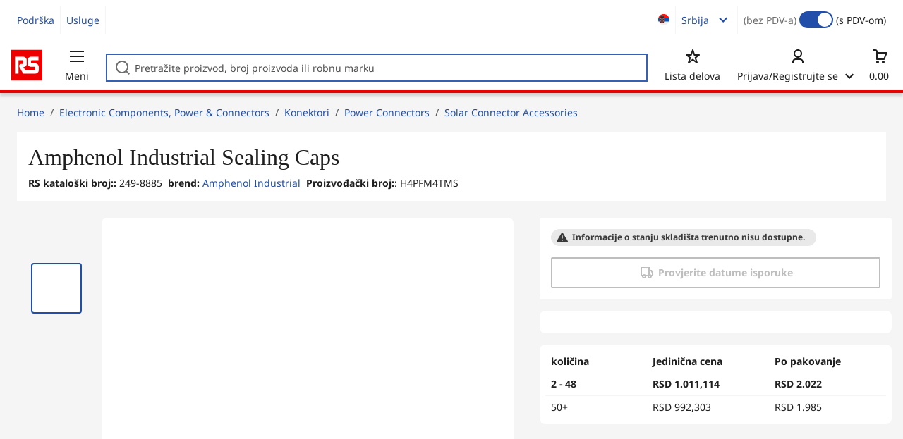

--- FILE ---
content_type: text/html; charset=UTF-8
request_url: https://hr.rsdelivers.com/rs/product/amphenol-industrial/h4pfm4tms/amphenol-industrial-sealing-caps/2498885
body_size: 1875
content:
<!doctype html><html lang="en"><head><meta charset="utf-8"/><link rel="preconnect" href="https://fonts.googleapis.com"/><link rel="preconnect" href="https://fonts.gstatic.com" crossorigin/><link href="https://fonts.googleapis.com/css2?family=Roboto:wght@400;700&display=swap" rel="stylesheet"/><link rel="icon" href="/favicon.ico"/><meta name="viewport" content="width=device-width,initial-scale=1"/><meta name="theme-color" content="#000000"/><link rel="apple-touch-icon" href="/logo192.png"/><meta name="app-version" content="20240503"/><link rel="manifest" href="/manifest.json"/><title>RS Components</title><script defer="defer" src="/static/js/main.2c5ea777.js"></script><link href="/static/css/main.771ccdab.css" rel="stylesheet">
<script>(window.BOOMR_mq=window.BOOMR_mq||[]).push(["addVar",{"rua.upush":"false","rua.cpush":"false","rua.upre":"false","rua.cpre":"false","rua.uprl":"false","rua.cprl":"false","rua.cprf":"false","rua.trans":"","rua.cook":"false","rua.ims":"false","rua.ufprl":"false","rua.cfprl":"false","rua.isuxp":"false","rua.texp":"norulematch","rua.ceh":"false","rua.ueh":"false","rua.ieh.st":"0"}]);</script>
                              <script>!function(a){var e="https://s.go-mpulse.net/boomerang/",t="addEventListener";if("False"=="True")a.BOOMR_config=a.BOOMR_config||{},a.BOOMR_config.PageParams=a.BOOMR_config.PageParams||{},a.BOOMR_config.PageParams.pci=!0,e="https://s2.go-mpulse.net/boomerang/";if(window.BOOMR_API_key="KFTDU-542WM-ZXNVK-AFZK4-YY3YJ",function(){function n(e){a.BOOMR_onload=e&&e.timeStamp||(new Date).getTime()}if(!a.BOOMR||!a.BOOMR.version&&!a.BOOMR.snippetExecuted){a.BOOMR=a.BOOMR||{},a.BOOMR.snippetExecuted=!0;var i,_,o,r=document.createElement("iframe");if(a[t])a[t]("load",n,!1);else if(a.attachEvent)a.attachEvent("onload",n);r.src="javascript:void(0)",r.title="",r.role="presentation",(r.frameElement||r).style.cssText="width:0;height:0;border:0;display:none;",o=document.getElementsByTagName("script")[0],o.parentNode.insertBefore(r,o);try{_=r.contentWindow.document}catch(O){i=document.domain,r.src="javascript:var d=document.open();d.domain='"+i+"';void(0);",_=r.contentWindow.document}_.open()._l=function(){var a=this.createElement("script");if(i)this.domain=i;a.id="boomr-if-as",a.src=e+"KFTDU-542WM-ZXNVK-AFZK4-YY3YJ",BOOMR_lstart=(new Date).getTime(),this.body.appendChild(a)},_.write("<bo"+'dy onload="document._l();">'),_.close()}}(),"".length>0)if(a&&"performance"in a&&a.performance&&"function"==typeof a.performance.setResourceTimingBufferSize)a.performance.setResourceTimingBufferSize();!function(){if(BOOMR=a.BOOMR||{},BOOMR.plugins=BOOMR.plugins||{},!BOOMR.plugins.AK){var e=""=="true"?1:0,t="",n="cloigjixgqviu2lpuxvq-f-f5e34c152-clientnsv4-s.akamaihd.net",i="false"=="true"?2:1,_={"ak.v":"39","ak.cp":"850019","ak.ai":parseInt("540994",10),"ak.ol":"0","ak.cr":8,"ak.ipv":4,"ak.proto":"h2","ak.rid":"15e566e0","ak.r":42312,"ak.a2":e,"ak.m":"dsca","ak.n":"essl","ak.bpcip":"18.220.131.0","ak.cport":40196,"ak.gh":"23.52.41.138","ak.quicv":"","ak.tlsv":"tls1.3","ak.0rtt":"","ak.0rtt.ed":"","ak.csrc":"-","ak.acc":"","ak.t":"1768924651","ak.ak":"hOBiQwZUYzCg5VSAfCLimQ==QyYHFLMO7Yz3kUSEs/yAp7jSuKEgOyKzRx5tJ/FXIklfb3YgHEl7VZS90am+etJdqchb/JyFC7QJfzhGy/lmiDnwcOyZ707V6Y+PxRlc2AmL/jjMsOmjZ2ORmo8VMCisnXUgtJqE0NllkzvQXdeyYdlrUE9YmCfNr30i4e6RnS8pi3eWgPPsYvNmBg5vp7C/K0nOxuy+BWohUTVIbxerdZdi6iXz6usgZmkmoVmUHDNWpeNZUnywG11QL2uS5DXv+ZfbrJfZTwoNlEw3cIYYQsT/UdR4bs2oXavFI16JEef2wjeBjutqzcLj7GZp+RomFayT7wa2iTnyYFbYPsQMJEdp5XDDQKY7Pl1LTOGik+D08FxBXZRSOdXzbJ+XMSphQlo9nNoy8k9RB0ZC0+y2wIMVjBI3MIImmP8B3inqGIg=","ak.pv":"246","ak.dpoabenc":"","ak.tf":i};if(""!==t)_["ak.ruds"]=t;var o={i:!1,av:function(e){var t="http.initiator";if(e&&(!e[t]||"spa_hard"===e[t]))_["ak.feo"]=void 0!==a.aFeoApplied?1:0,BOOMR.addVar(_)},rv:function(){var a=["ak.bpcip","ak.cport","ak.cr","ak.csrc","ak.gh","ak.ipv","ak.m","ak.n","ak.ol","ak.proto","ak.quicv","ak.tlsv","ak.0rtt","ak.0rtt.ed","ak.r","ak.acc","ak.t","ak.tf"];BOOMR.removeVar(a)}};BOOMR.plugins.AK={akVars:_,akDNSPreFetchDomain:n,init:function(){if(!o.i){var a=BOOMR.subscribe;a("before_beacon",o.av,null,null),a("onbeacon",o.rv,null,null),o.i=!0}return this},is_complete:function(){return!0}}}}()}(window);</script></head><body><noscript>You need to enable JavaScript to run this app.</noscript><div id="root"></div><div id="scripts"></div><script type="text/javascript"  src="/-Yg07u79xxwU-EE6bd8o4LXa_7Q/G7iOzXXGGbX8L01u/WHN7XGwC/EnZQJlA/ecFQB"></script></body></html>

--- FILE ---
content_type: text/css; charset=UTF-8
request_url: https://hr.rsdelivers.com/static/css/pdp.f567a900.chunk.css
body_size: 7916
content:
.magnifier-component_magnifier__Z\+6hV{display:flex;flex-direction:row;line-height:0;overflow:hidden;position:relative}.magnifier-component_magnifier__Z\+6hV>:not(:last-child){margin-right:0}.magnifier-component_magnifier__Z\+6hV{align-items:center;place-content:center center;align-content:center;justify-content:center}.magnifier-component_magnifier__Z\+6hV .magnifier-component_magnifier-image__9Dne-{cursor:none}.magnifier-component_magnifier__Z\+6hV .magnifier-component_magnifying-glass__yxcgb{background:#e5e5e5 no-repeat;border-radius:.4rem;box-shadow:0 4px 8px 0 #0003,0 6px 20px 0 #0003;opacity:0;pointer-events:none;position:absolute;transition:opacity .3s;z-index:1}.magnifier-component_magnifier__Z\+6hV .magnifier-component_magnifying-glass__yxcgb.magnifier-component_visible__tspmX{opacity:1}.alternative-products-item-component_alternative-product-container__iKkc0{display:flex;flex-direction:column}.alternative-products-item-component_alternative-product-container__iKkc0>:not(:last-child){margin-bottom:.8rem}.alternative-products-item-component_alternative-product-container__iKkc0{align-items:center;place-content:center flex-start;align-content:center;justify-content:flex-start}@media(min-width:768px){.alternative-products-item-component_alternative-product-container__iKkc0{box-sizing:border-box;flex-shrink:0;width:30rem}}.alternative-products-item-component_alternative-product-container__iKkc0{background-color:#fff;border-radius:.2rem;padding:1.6rem}.alternative-products-item-component_alternative-product-container__iKkc0 .alternative-products-item-component_thumb-container__xjZzP{display:flex;flex-shrink:0;height:14rem;width:14rem}.alternative-products-item-component_alternative-product-container__iKkc0 .alternative-products-item-component_thumb-container__xjZzP img{height:100%;object-fit:contain;width:100%}.alternative-products-item-component_alternative-product-container__iKkc0 .alternative-products-item-component_product-details__LKVMY{display:flex;flex-direction:column}.alternative-products-item-component_alternative-product-container__iKkc0 .alternative-products-item-component_product-details__LKVMY>:not(:last-child){margin-bottom:1.6rem}.alternative-products-item-component_alternative-product-container__iKkc0 .alternative-products-item-component_product-details__LKVMY{min-width:0;width:100%}.alternative-products-item-component_alternative-product-container__iKkc0 .alternative-products-item-component_product-details__LKVMY .alternative-products-item-component_product-info-container__hjbvn{display:flex;flex-direction:column}.alternative-products-item-component_alternative-product-container__iKkc0 .alternative-products-item-component_product-details__LKVMY .alternative-products-item-component_product-info-container__hjbvn>:not(:last-child){margin-bottom:.8rem}.alternative-products-item-component_alternative-product-container__iKkc0 .alternative-products-item-component_product-details__LKVMY .alternative-products-item-component_product-info-container__hjbvn .alternative-products-item-component_title__ohNJJ{color:#393939;font-weight:700;line-height:2.4rem}.alternative-products-item-component_alternative-product-container__iKkc0 .alternative-products-item-component_product-details__LKVMY .alternative-products-item-component_price-area__A3GJh{display:flex;flex-direction:column}.alternative-products-item-component_alternative-product-container__iKkc0 .alternative-products-item-component_product-details__LKVMY .alternative-products-item-component_price-area__A3GJh>:not(:last-child){margin-bottom:.8rem}.alternative-products-item-component_alternative-product-container__iKkc0 .alternative-products-item-component_product-details__LKVMY .alternative-products-item-component_price-area__A3GJh .alternative-products-item-component_price__h18jA,.alternative-products-item-component_alternative-product-container__iKkc0 .alternative-products-item-component_product-details__LKVMY .alternative-products-item-component_price-area__A3GJh .alternative-products-item-component_price__h18jA>*{font-size:1.8rem;font-weight:400;line-height:2.2rem}.alternative-products-item-component_alternative-product-container__iKkc0 .alternative-products-item-component_product-details__LKVMY .alternative-products-item-component_price-area__A3GJh .alternative-products-item-component_price__h18jA{color:#393939;font-weight:700!important}.alternative-products-item-component_alternative-product-container__iKkc0 .alternative-products-item-component_product-details__LKVMY .alternative-products-item-component_price-area__A3GJh .alternative-products-item-component_vat__OBBw3{color:#6e6e6e}.punchout-info-component_punchout-info-container__9KDF\+{border-radius:.8rem;padding:1.6rem}.punchout-info-component_punchout-info-container__9KDF\+.punchout-info-component_barred__k9uHS{background-color:#ff8282}.punchout-info-component_punchout-info-container__9KDF\+.punchout-info-component_barred__k9uHS .punchout-info-component_title__yJ0g\+{color:#a00f28}.punchout-info-component_punchout-info-container__9KDF\+.punchout-info-component_restricted__wmffl{background-color:#fdeecc}.punchout-info-component_punchout-info-container__9KDF\+.punchout-info-component_restricted__wmffl .punchout-info-component_title__yJ0g\+ svg{color:#c60}.punchout-info-component_punchout-info-container__9KDF\+ .punchout-info-component_title__yJ0g\+{display:flex;flex-direction:row}.punchout-info-component_punchout-info-container__9KDF\+ .punchout-info-component_title__yJ0g\+>:not(:last-child){margin-right:.8rem}.punchout-info-component_punchout-info-container__9KDF\+ .punchout-info-component_title__yJ0g\+,.punchout-info-component_punchout-info-container__9KDF\+ .punchout-info-component_title__yJ0g\+>*{font-size:1.8rem;font-weight:400;line-height:2.2rem}.punchout-info-component_punchout-info-container__9KDF\+ .punchout-info-component_title__yJ0g\+{margin-bottom:.8rem}.punchout-info-component_punchout-info-container__9KDF\+ .punchout-info-component_desc__Sl4eL p:not(:last-of-type){margin-bottom:1.6rem}@media(max-width:767.98px){.punchout-info-component_punchout-info-container__9KDF\+{margin:0 .8rem .8rem}}@media(min-width:768px)and (max-width:1023.98px){.punchout-info-component_punchout-info-container__9KDF\+{margin:.8rem 0 1.6rem}}@media(min-width:1024px){.punchout-info-component_punchout-info-container__9KDF\+{margin:1.6rem 0 2.4rem}}.ppk-component_ppk-container__aeM0U{display:flex;flex-direction:column}.ppk-component_ppk-container__aeM0U>:not(:last-child){margin-bottom:.8rem}.ppk-component_ppk-container__aeM0U .ppk-component_ppk-dropdown__UXHnN [class*=dropdown-content],.ppk-component_ppk-container__aeM0U .ppk-component_ppk-dropdown__UXHnN [class*=scroll-container]{max-height:none;padding:0}.ppk-component_ppk-container__aeM0U .ppk-component_ppk-dropdown__UXHnN [class*=dropdown-item]{margin-right:0}.ppk-component_ppk-container__aeM0U .ppk-component_ppk-dropdown__UXHnN .ppk-component_ppk-type__sJg5G{line-height:2.4rem;padding:.8rem}.ppk-component_ppk-container__aeM0U .ppk-component_ppk-dropdown__UXHnN .ppk-component_ppk-type__sJg5G .ppk-component_description__NH2bs{color:#6e6e6e}@media(max-width:767.98px){.ppk-component_ppk-container__aeM0U [class*=mobile-header]{color:#1f1f1f!important}.ppk-component_ppk-container__aeM0U [class*=mobile-header],.ppk-component_ppk-container__aeM0U [class*=mobile-header]>*{font-size:1.6rem;font-weight:400;line-height:1.9rem}.ppk-component_ppk-container__aeM0U .ppk-component_ppk-dropdown__UXHnN .ppk-component_ppk-type__sJg5G{padding:0!important}.ppk-component_ppk-container__aeM0U.ppk-component_ppk-fixed-cta__v6F4J [class*=overlay]{height:100vh}.ppk-component_ppk-container__aeM0U.ppk-component_ppk-fixed-cta__v6F4J [class*=dropdown-content]{transform:translateY(calc(100vh - var(--fixed-cta-height)))}}.price-break-table-component_price-break-container__7Hgkm{padding:1.6rem}.price-break-table-component_price-break-container__7Hgkm .price-break-table-component_breakdown__aK16Y th{min-width:8rem}.price-break-table-component_price-break-container__7Hgkm .price-break-table-component_breakdown__aK16Y .price-break-table-component_wide__3jc1H{width:75%}@media(min-width:768px){.price-break-table-component_price-break-container__7Hgkm{border-radius:.8rem}}.position-indicator-component_pi-container__nvM4S{background-color:#fff;border-radius:2.4rem;display:inline-flex;flex-direction:row;height:2.4rem;padding:0 .8rem}.position-indicator-component_pi-container__nvM4S>:not(:last-child){margin-right:.8rem}.position-indicator-component_pi-container__nvM4S{align-items:center;place-content:center flex-start;align-content:center;justify-content:flex-start}.position-indicator-component_pi-container__nvM4S .position-indicator-component_image__\+T476{background-color:#6e6e6e;border-radius:50%;display:inline-block}.position-indicator-component_pi-container__nvM4S .position-indicator-component_image__\+T476.position-indicator-component_selected__M9FvP{background-color:#214ea8}.position-indicator-component_pi-container__nvM4S .position-indicator-component_icon__87h7z{color:#6e6e6e}.position-indicator-component_pi-container__nvM4S .position-indicator-component_icon__87h7z.position-indicator-component_selected__M9FvP{color:#214ea8}.position-indicator-component_pi-container__nvM4S .position-indicator-component_icon__87h7z,.position-indicator-component_pi-container__nvM4S .position-indicator-component_image__\+T476{height:.8rem;transition:all .3s linear;width:.8rem}.position-indicator-component_pi-container__nvM4S .position-indicator-component_icon__87h7z.position-indicator-component_selected__M9FvP,.position-indicator-component_pi-container__nvM4S .position-indicator-component_image__\+T476.position-indicator-component_selected__M9FvP{height:1.2rem;transition:all .3s linear;width:1.2rem}.position-indicator-component_pi-container__nvM4S .position-indicator-component_no-transition__DDsi0{transition:none}.technical-documents-component_documents-container__5bYtS{padding:1.6rem!important}.technical-documents-component_documents-container__5bYtS .technical-documents-component_title__tJZQt{color:#1f1f1f;font-size:1.6rem;font-weight:700;line-height:2.2rem;margin-bottom:1.6rem}.technical-documents-component_documents-container__5bYtS .technical-documents-component_documents__MQkG2{display:flex;flex-direction:column}.technical-documents-component_documents-container__5bYtS .technical-documents-component_documents__MQkG2>:not(:last-child){margin-bottom:2.4rem}.technical-documents-component_documents-container__5bYtS .technical-documents-component_documents__MQkG2{align-items:flex-start;place-content:flex-start flex-start;align-content:flex-start;justify-content:flex-start}.technical-documents-component_documents-container__5bYtS .technical-documents-component_documents__MQkG2 .technical-documents-component_doc-wrapper__vyShu{display:flex;flex-direction:column}.technical-documents-component_documents-container__5bYtS .technical-documents-component_documents__MQkG2 .technical-documents-component_doc-wrapper__vyShu>:not(:last-child){margin-bottom:.8rem}.technical-documents-component_documents-container__5bYtS .technical-documents-component_documents__MQkG2 .technical-documents-component_doc-wrapper__vyShu .technical-documents-component_doc-container__-BrCF{display:flex;flex-direction:row}.technical-documents-component_documents-container__5bYtS .technical-documents-component_documents__MQkG2 .technical-documents-component_doc-wrapper__vyShu .technical-documents-component_doc-container__-BrCF>:not(:last-child){margin-right:.8rem}.technical-documents-component_documents-container__5bYtS .technical-documents-component_documents__MQkG2 .technical-documents-component_doc-wrapper__vyShu .technical-documents-component_doc-container__-BrCF{width:100%}.technical-documents-component_documents-container__5bYtS .technical-documents-component_documents__MQkG2 .technical-documents-component_doc-wrapper__vyShu .technical-documents-component_doc-container__-BrCF .technical-documents-component_icon__gFRaN{align-self:center;color:#0a3790;display:flex;flex-direction:column}.technical-documents-component_documents-container__5bYtS .technical-documents-component_documents__MQkG2 .technical-documents-component_doc-wrapper__vyShu .technical-documents-component_doc-container__-BrCF .technical-documents-component_icon__gFRaN>:not(:last-child){margin-bottom:0}.technical-documents-component_documents-container__5bYtS .technical-documents-component_documents__MQkG2 .technical-documents-component_doc-wrapper__vyShu .technical-documents-component_doc-container__-BrCF .technical-documents-component_icon__gFRaN{align-items:stretch;place-content:stretch center;align-content:stretch;justify-content:center;padding:.8rem}.technical-documents-component_documents-container__5bYtS .technical-documents-component_documents__MQkG2 .technical-documents-component_doc-wrapper__vyShu .technical-documents-component_doc-container__-BrCF .technical-documents-component_document__rUPlx{width:100%}.technical-documents-component_documents-container__5bYtS .technical-documents-component_documents__MQkG2 .technical-documents-component_doc-wrapper__vyShu .technical-documents-component_doc-container__-BrCF .technical-documents-component_document__rUPlx .technical-documents-component_dd-cad__c0RpU{width:190px}.technical-documents-component_documents-container__5bYtS .technical-documents-component_documents__MQkG2 .technical-documents-component_doc-wrapper__vyShu .technical-documents-component_doc-container__-BrCF .technical-documents-component_document__rUPlx .technical-documents-component_links__CKcvd{display:flex;flex-direction:row}.technical-documents-component_documents-container__5bYtS .technical-documents-component_documents__MQkG2 .technical-documents-component_doc-wrapper__vyShu .technical-documents-component_doc-container__-BrCF .technical-documents-component_document__rUPlx .technical-documents-component_links__CKcvd>:not(:last-child){margin-right:1.6rem}.technical-documents-component_documents-container__5bYtS .technical-documents-component_documents__MQkG2 .technical-documents-component_doc-wrapper__vyShu .technical-documents-component_link__ZLOee{padding:.4rem 0;text-decoration:underline;word-break:break-word}.technical-documents-component_documents-container__5bYtS .technical-documents-component_documents__MQkG2 .technical-documents-component_doc-wrapper__vyShu .technical-documents-component_link__ZLOee.technical-documents-component_link-download__8jjxI{height:100%;min-height:0;padding:0;width:-webkit-fit-content;width:fit-content}.technical-documents-component_documents-container__5bYtS .technical-documents-component_modal__S7IIT .technical-documents-component_fade-out__fjvkm{background:linear-gradient(#fff0 80%,#fff);content:"";height:100%;left:0;position:fixed;top:0;width:100%}.technical-documents-component_documents-container__5bYtS .technical-documents-component_modal__S7IIT .technical-documents-component_cad-tos__9RisY{line-height:2.4rem}.technical-documents-component_documents-container__5bYtS .technical-documents-component_modal__S7IIT .technical-documents-component_cad-footer__6G1Pc{display:flex;flex-direction:row}.technical-documents-component_documents-container__5bYtS .technical-documents-component_modal__S7IIT .technical-documents-component_cad-footer__6G1Pc>:not(:last-child){margin-right:.8rem}.technical-documents-component_documents-container__5bYtS .technical-documents-component_modal__S7IIT .technical-documents-component_cad-footer__6G1Pc .technical-documents-component_download__JJZFM{flex-grow:1}@media(max-width:767.98px){.technical-documents-component_documents-container__5bYtS .technical-documents-component_doc-container__-BrCF .technical-documents-component_icon__gFRaN.technical-documents-component_three-d-icon__JAc59{align-self:flex-start!important}.technical-documents-component_documents-container__5bYtS .technical-documents-component_doc-container__-BrCF .technical-documents-component_document__rUPlx{display:flex;flex-direction:column}.technical-documents-component_documents-container__5bYtS .technical-documents-component_doc-container__-BrCF .technical-documents-component_document__rUPlx>:not(:last-child){margin-bottom:.8rem}.technical-documents-component_documents-container__5bYtS .technical-documents-component_doc-container__-BrCF .technical-documents-component_document__rUPlx{align-items:stretch;place-content:stretch center;align-content:stretch;justify-content:center}.technical-documents-component_documents-container__5bYtS .technical-documents-component_modal__S7IIT .technical-documents-component_modal-header__UnYo1{padding-left:.8rem}.technical-documents-component_documents-container__5bYtS .technical-documents-component_modal__S7IIT .technical-documents-component_modal-header__UnYo1 .technical-documents-component_modal-title__hyxtZ .technical-documents-component_heading__yiApn,.technical-documents-component_documents-container__5bYtS .technical-documents-component_modal__S7IIT .technical-documents-component_modal-header__UnYo1 .technical-documents-component_modal-title__hyxtZ .technical-documents-component_heading__yiApn>*{font-size:1.8rem;font-weight:400;line-height:2.2rem}.technical-documents-component_documents-container__5bYtS .technical-documents-component_modal__S7IIT .technical-documents-component_modal-header__UnYo1 .technical-documents-component_modal-title__hyxtZ .technical-documents-component_heading__yiApn span{display:block}.technical-documents-component_documents-container__5bYtS .technical-documents-component_modal__S7IIT .technical-documents-component_modal-header__UnYo1 .technical-documents-component_modal-title__hyxtZ .technical-documents-component_heading__yiApn span,.technical-documents-component_documents-container__5bYtS .technical-documents-component_modal__S7IIT .technical-documents-component_modal-header__UnYo1 .technical-documents-component_modal-title__hyxtZ .technical-documents-component_heading__yiApn span>*{font-size:1.8rem;font-weight:400;line-height:2.2rem}.technical-documents-component_documents-container__5bYtS .technical-documents-component_modal__S7IIT .technical-documents-component_modal-header__UnYo1 .technical-documents-component_print__EQuuW{display:none}.technical-documents-component_documents-container__5bYtS .technical-documents-component_modal__S7IIT .technical-documents-component_modal-footer__N-1J4{padding:0 .8rem}.technical-documents-component_documents-container__5bYtS .technical-documents-component_modal__S7IIT .technical-documents-component_modal-footer__N-1J4 .technical-documents-component_print__EQuuW{width:100%}.technical-documents-component_documents-container__5bYtS .technical-documents-component_modal__S7IIT .technical-documents-component_content__U-QqJ{border:none;padding:1.6rem .8rem 2.4rem}.technical-documents-component_documents-container__5bYtS .technical-documents-component_modal__S7IIT .technical-documents-component_content__U-QqJ .technical-documents-component_text__DWfhA{padding:0 .8rem}.technical-documents-component_documents-container__5bYtS .technical-documents-component_modal__S7IIT.technical-documents-component_tos__I39Ff{height:50vh}.technical-documents-component_documents-container__5bYtS .technical-documents-component_modal__S7IIT .technical-documents-component_cad-tos__9RisY{padding:.4rem 1.6rem}.technical-documents-component_documents-container__5bYtS .technical-documents-component_modal__S7IIT .technical-documents-component_cad-footer__6G1Pc{padding:1.6rem}}@media(min-width:768px)and (max-width:1023.98px){.technical-documents-component_documents-container__5bYtS .technical-documents-component_modal__S7IIT.technical-documents-component_conformity-statement__NhmIo table{margin-bottom:2.4rem}}@media(min-width:768px){.technical-documents-component_documents-container__5bYtS .technical-documents-component_document__rUPlx{display:flex;flex-direction:row}.technical-documents-component_documents-container__5bYtS .technical-documents-component_document__rUPlx>:not(:last-child){margin-right:1.6rem}.technical-documents-component_documents-container__5bYtS .technical-documents-component_document__rUPlx{align-items:center;place-content:center flex-start;align-content:center;justify-content:flex-start}.technical-documents-component_documents-container__5bYtS .technical-documents-component_modal__S7IIT{max-width:111rem;width:90%}.technical-documents-component_documents-container__5bYtS .technical-documents-component_modal__S7IIT>[class*=header]{border-bottom:1px solid #bebebe}.technical-documents-component_documents-container__5bYtS .technical-documents-component_modal__S7IIT .technical-documents-component_modal-header__UnYo1 .technical-documents-component_print__EQuuW{margin-top:1.6rem;padding:0}.technical-documents-component_documents-container__5bYtS .technical-documents-component_modal__S7IIT .technical-documents-component_cad-footer__6G1Pc,.technical-documents-component_documents-container__5bYtS .technical-documents-component_modal__S7IIT .technical-documents-component_cad-tos__9RisY{padding:.8rem 1.6rem}}@media(min-width:1024px)and (max-width:1279.98px){.technical-documents-component_documents-container__5bYtS .technical-documents-component_modal__S7IIT.technical-documents-component_conformity-statement__NhmIo table{margin-bottom:2.4rem}}@media{.technical-documents-component_modal-header__UnYo1 .technical-documents-component_modal-title__hyxtZ{display:flex;flex-direction:row}.technical-documents-component_modal-header__UnYo1 .technical-documents-component_modal-title__hyxtZ>:not(:last-child){margin-right:1.6rem}.technical-documents-component_modal-header__UnYo1 .technical-documents-component_modal-title__hyxtZ{align-items:center;place-content:center flex-start;align-content:center;justify-content:flex-start}.technical-documents-component_modal-header__UnYo1 .technical-documents-component_modal-title__hyxtZ .technical-documents-component_heading__yiApn{color:#6e6e6e}.technical-documents-component_modal-header__UnYo1 .technical-documents-component_modal-title__hyxtZ .technical-documents-component_heading__yiApn,.technical-documents-component_modal-header__UnYo1 .technical-documents-component_modal-title__hyxtZ .technical-documents-component_heading__yiApn>*{font-family:Oswald;font-size:2.4rem;font-weight:400;line-height:2.9rem}.technical-documents-component_modal-header__UnYo1 .technical-documents-component_modal-title__hyxtZ .technical-documents-component_heading__yiApn span{color:#1f1f1f}.technical-documents-component_modal-header__UnYo1 .technical-documents-component_modal-title__hyxtZ .technical-documents-component_heading__yiApn span,.technical-documents-component_modal-header__UnYo1 .technical-documents-component_modal-title__hyxtZ .technical-documents-component_heading__yiApn span>*{font-family:Oswald;font-size:2.4rem;font-weight:400;line-height:2.9rem}.technical-documents-component_modal-document__olUmW hr{border-top:1px solid #bebebe;margin:.8rem 0}.technical-documents-component_modal-document__olUmW .technical-documents-component_content__U-QqJ{padding-top:1.6rem}.technical-documents-component_modal-document__olUmW table{background:#fff;margin:1.6rem 0}.technical-documents-component_modal-document__olUmW.technical-documents-component_conformity-statement__NhmIo table td:first-of-type{color:#6e6e6e}.technical-documents-component_modal-document__olUmW.technical-documents-component_conformity-statement__NhmIo p~p{margin-top:1.6rem}.technical-documents-component_modal-document__olUmW.technical-documents-component_rohs-compliance__YMoQn .technical-documents-component_logo__wCISV{display:block;margin:0 auto .8rem}.technical-documents-component_modal-document__olUmW.technical-documents-component_rohs-compliance__YMoQn .technical-documents-component_product-details__y7h0G{margin:1.6rem 0}.technical-documents-component_modal-document__olUmW.technical-documents-component_rohs-compliance__YMoQn .technical-documents-component_product-details__y7h0G .technical-documents-component_header__LTm6t{font-weight:700;margin-bottom:.8rem}.technical-documents-component_modal-document__olUmW.technical-documents-component_rohs-compliance__YMoQn .technical-documents-component_product-details__y7h0G .technical-documents-component_details__Tw1gz{display:grid;grid-template-columns:auto auto}.technical-documents-component_modal-document__olUmW.technical-documents-component_rohs-compliance__YMoQn .technical-documents-component_product-details__y7h0G .technical-documents-component_details__Tw1gz>div{padding:.8rem}.technical-documents-component_modal-document__olUmW.technical-documents-component_rohs-compliance__YMoQn hr{margin:1.6rem 0}}@page{size:auto;margin:10mm}@media print{body,html{-webkit-color-adjust:exact;background-color:#fff!important;-webkit-print-color-adjust:exact;print-color-adjust:exact}.technical-documents-component_page-break__fyhWd{margin-top:1rem;page-break-before:always}.technical-documents-component_content__U-QqJ{border-top:1px solid #bebebe}.technical-documents-component_print__EQuuW{display:none!important}}.alternative-products-component_container__I-wrH{display:flex;flex-direction:column}.alternative-products-component_container__I-wrH>:not(:last-child){margin-bottom:1.6rem}@media(max-width:767.98px){.alternative-products-component_container__I-wrH{padding:0 1.6rem}}.alternative-products-component_container__I-wrH .alternative-products-component_alternative-product-title__OI23h,.alternative-products-component_container__I-wrH .alternative-products-component_alternative-product-title__OI23h>*{font-family:Oswald;font-size:2.4rem;font-weight:400;line-height:2.9rem}.alternative-products-component_container__I-wrH .alternative-products-component_alternative-product-title__OI23h{color:#69141e;font-weight:700!important}@media(max-width:767.98px){.alternative-products-component_container__I-wrH .alternative-products-component_products-container__OYOKA{display:flex;flex-direction:column}.alternative-products-component_container__I-wrH .alternative-products-component_products-container__OYOKA>:not(:last-child){margin-bottom:1.6rem}}@media(min-width:768px){.alternative-products-component_container__I-wrH .alternative-products-component_products-container__OYOKA{display:flex;flex-direction:row}.alternative-products-component_container__I-wrH .alternative-products-component_products-container__OYOKA>:not(:last-child){margin-right:1.6rem}}.media-modal-component_gallery-modal-container__ykGoy{background-color:#f5f5f5;bottom:0;left:0;position:fixed;right:0;top:0;z-index:1000}.media-modal-component_gallery-modal-container__ykGoy .media-modal-component_header__4fQsQ{display:flex;flex-direction:row}.media-modal-component_gallery-modal-container__ykGoy .media-modal-component_header__4fQsQ>:not(:last-child){margin-right:.4rem}.media-modal-component_gallery-modal-container__ykGoy .media-modal-component_header__4fQsQ{align-items:center;place-content:center space-between;align-content:center;color:#6e6e6e;justify-content:space-between;position:relative;z-index:1}.media-modal-component_gallery-modal-container__ykGoy .media-modal-component_header__4fQsQ .media-modal-component_title__fuyvV,.media-modal-component_gallery-modal-container__ykGoy .media-modal-component_header__4fQsQ .media-modal-component_title__fuyvV>*{font-size:1.8rem;font-weight:400;line-height:2.2rem}.media-modal-component_gallery-modal-container__ykGoy .media-modal-component_header__4fQsQ svg{cursor:pointer}.media-modal-component_gallery-modal-container__ykGoy img{height:100%;object-fit:contain;width:100%}.media-modal-component_gallery-modal-container__ykGoy .media-modal-component_content__Dvbq4{display:flex;flex-direction:column}.media-modal-component_gallery-modal-container__ykGoy .media-modal-component_content__Dvbq4>:not(:last-child){margin-bottom:0}.media-modal-component_gallery-modal-container__ykGoy .media-modal-component_content__Dvbq4{align-items:flex-start;place-content:flex-start space-between;align-content:flex-start;justify-content:space-between}.media-modal-component_gallery-modal-container__ykGoy .media-modal-component_content__Dvbq4 .media-modal-component_thumbnails__gGu-q{display:flex;flex-direction:row;position:absolute}.media-modal-component_gallery-modal-container__ykGoy .media-modal-component_content__Dvbq4 .media-modal-component_thumbnails__gGu-q>:not(:last-child){margin-right:0}.media-modal-component_gallery-modal-container__ykGoy .media-modal-component_content__Dvbq4 .media-modal-component_thumbnails__gGu-q{overflow-x:auto;width:100vw}.media-modal-component_gallery-modal-container__ykGoy .media-modal-component_content__Dvbq4 .media-modal-component_thumbnails__gGu-q .media-modal-component_thumbnail__AIy9W{background-color:#fff;border-radius:.4rem;box-sizing:border-box;cursor:pointer;position:relative;scroll-margin:50px;scroll-padding:50px}.media-modal-component_gallery-modal-container__ykGoy .media-modal-component_content__Dvbq4 .media-modal-component_thumbnails__gGu-q .media-modal-component_thumbnail__AIy9W.media-modal-component_selected__2-LwZ{border:.2rem solid #214ea8}.media-modal-component_gallery-modal-container__ykGoy .media-modal-component_content__Dvbq4 .media-modal-component_thumbnails__gGu-q .media-modal-component_thumbnail__AIy9W .media-modal-component_badge__UqzxU{background:#214ea8;border-radius:1.2rem;color:#fff;height:2.4rem;position:absolute;right:4px;top:4px;z-index:1}.media-modal-component_gallery-modal-container__ykGoy .media-modal-component_content__Dvbq4 .media-modal-component_thumbnails__gGu-q .media-modal-component_thumbnail__AIy9W .media-modal-component_badge__UqzxU svg{padding:.4rem}.media-modal-component_gallery-modal-container__ykGoy .media-modal-component_content__Dvbq4 .media-modal-component_thumbnails__gGu-q .media-modal-component_thumbnail__AIy9W .media-modal-component_pcb__7fpkv{bottom:0;left:0;margin:auto;position:absolute;right:0;top:0}.media-modal-component_gallery-modal-container__ykGoy .media-modal-component_content__Dvbq4 .media-modal-component_main-container__17ej\+{margin:0 auto;position:relative}.media-modal-component_gallery-modal-container__ykGoy .media-modal-component_content__Dvbq4 .media-modal-component_main-container__17ej\+ .media-modal-component_chevron__Fk1vv{background:#fff;border-radius:2rem;box-shadow:0 0 4px #00000029;color:#1f1f1f;cursor:pointer;height:4rem;position:absolute;top:calc(50% - 2rem);width:4rem}.media-modal-component_gallery-modal-container__ykGoy .media-modal-component_content__Dvbq4 .media-modal-component_main-container__17ej\+ .media-modal-component_chevron__Fk1vv.media-modal-component_disabled__HudYA{opacity:.5;pointer-events:none;transition:opacity .1s linear}.media-modal-component_gallery-modal-container__ykGoy .media-modal-component_content__Dvbq4 .media-modal-component_main-container__17ej\+ .media-modal-component_chevron__Fk1vv.media-modal-component_left__a6PK4{left:-9.2rem}.media-modal-component_gallery-modal-container__ykGoy .media-modal-component_content__Dvbq4 .media-modal-component_main-container__17ej\+ .media-modal-component_chevron__Fk1vv.media-modal-component_right__-1TXm{right:-9.2rem}.media-modal-component_gallery-modal-container__ykGoy .media-modal-component_content__Dvbq4 .media-modal-component_main-container__17ej\+ .media-modal-component_media__is5cp{background-color:#fff}.media-modal-component_gallery-modal-container__ykGoy .media-modal-component_content__Dvbq4 .media-modal-component_main-container__17ej\+ .media-modal-component_pcb__7fpkv{display:flex;flex-direction:column;position:relative}.media-modal-component_gallery-modal-container__ykGoy .media-modal-component_content__Dvbq4 .media-modal-component_main-container__17ej\+ .media-modal-component_pcb__7fpkv>:not(:last-child){margin-bottom:.8rem}.media-modal-component_gallery-modal-container__ykGoy .media-modal-component_content__Dvbq4 .media-modal-component_main-container__17ej\+ .media-modal-component_pcb__7fpkv{align-items:center;place-content:center center;align-content:center;justify-content:center}.media-modal-component_gallery-modal-container__ykGoy .media-modal-component_content__Dvbq4 .media-modal-component_main-container__17ej\+ .media-modal-component_pcb__7fpkv img{height:auto;width:auto}.media-modal-component_gallery-modal-container__ykGoy .media-modal-component_content__Dvbq4 .media-modal-component_main-container__17ej\+ .media-modal-component_pcb__7fpkv .media-modal-component_pcb-button-wrapper__SL\+cu{height:2.1rem!important}.media-modal-component_gallery-modal-container__ykGoy .media-modal-component_content__Dvbq4 .media-modal-component_main-container__17ej\+ .media-modal-component_pcb__7fpkv .media-modal-component_pcb-button-wrapper__SL\+cu button{height:100%;margin:0!important;padding:0!important;pointer-events:none!important;width:100%!important}.media-modal-component_gallery-modal-container__ykGoy .media-modal-component_content__Dvbq4 .media-modal-component_main-container__17ej\+ .media-modal-component_pcb__7fpkv .media-modal-component_pcb-button-wrapper__SL\+cu button span:hover{filter:none!important}.media-modal-component_gallery-modal-container__ykGoy .media-modal-component_content__Dvbq4 .media-modal-component_main-container__17ej\+ .media-modal-component_pcb__7fpkv .media-modal-component_pcb-button-overlay__3vTbU{background:#fff;margin:0;position:absolute;text-decoration:underline;white-space:nowrap}@media(max-width:767.98px){.media-modal-component_gallery-modal-container__ykGoy .media-modal-component_header__4fQsQ .media-modal-component_title__fuyvV,.media-modal-component_gallery-modal-container__ykGoy .media-modal-component_header__4fQsQ .media-modal-component_title__fuyvV>*{font-size:1.8rem;font-weight:400;line-height:2.2rem}.media-modal-component_gallery-modal-container__ykGoy .media-modal-component_content__Dvbq4 .media-modal-component_thumbnails__gGu-q{bottom:.8rem}.media-modal-component_gallery-modal-container__ykGoy .media-modal-component_content__Dvbq4 .media-modal-component_thumbnails__gGu-q>:not(:last-child){margin-right:.8rem}.media-modal-component_gallery-modal-container__ykGoy .media-modal-component_content__Dvbq4 .media-modal-component_thumbnails__gGu-q .media-modal-component_thumbnail__AIy9W{height:5.6rem;min-width:5.6rem;width:5.6rem}.media-modal-component_gallery-modal-container__ykGoy .media-modal-component_content__Dvbq4 .media-modal-component_thumbnails__gGu-q .media-modal-component_thumbnail__AIy9W:first-child{margin-left:1.6rem}.media-modal-component_gallery-modal-container__ykGoy .media-modal-component_content__Dvbq4 .media-modal-component_thumbnails__gGu-q .media-modal-component_pcb__7fpkv{height:4.8rem;width:4.8rem}.media-modal-component_gallery-modal-container__ykGoy .media-modal-component_content__Dvbq4 .media-modal-component_thumbnails__gGu-q .media-modal-component_thumbnail-wrapper__P99tR:last-of-type{padding-right:1.6rem}.media-modal-component_gallery-modal-container__ykGoy .media-modal-component_content__Dvbq4 .media-modal-component_chevron__Fk1vv{display:none}.media-modal-component_gallery-modal-container__ykGoy .media-modal-component_content__Dvbq4 .media-modal-component_image__\+Fzh4,.media-modal-component_gallery-modal-container__ykGoy .media-modal-component_content__Dvbq4 .media-modal-component_pcb__7fpkv,.media-modal-component_gallery-modal-container__ykGoy .media-modal-component_content__Dvbq4 .media-modal-component_three-d__ttg-3,.media-modal-component_gallery-modal-container__ykGoy .media-modal-component_content__Dvbq4 .media-modal-component_video__kfotZ{height:100vw;width:100vw}}@media(min-width:768px)and (max-width:1023.98px){.media-modal-component_gallery-modal-container__ykGoy .media-modal-component_header__4fQsQ{padding:1.6rem}.media-modal-component_gallery-modal-container__ykGoy .media-modal-component_header__4fQsQ .media-modal-component_title__fuyvV,.media-modal-component_gallery-modal-container__ykGoy .media-modal-component_header__4fQsQ .media-modal-component_title__fuyvV>*{font-family:Oswald;font-size:2.4rem;font-weight:400;line-height:2.9rem}.media-modal-component_gallery-modal-container__ykGoy .media-modal-component_content__Dvbq4 .media-modal-component_thumbnails__gGu-q{bottom:0;padding:2.4rem}.media-modal-component_gallery-modal-container__ykGoy .media-modal-component_content__Dvbq4 .media-modal-component_thumbnails__gGu-q>:not(:last-child){margin-right:1.6rem}.media-modal-component_gallery-modal-container__ykGoy .media-modal-component_content__Dvbq4 .media-modal-component_thumbnails__gGu-q .media-modal-component_thumbnail__AIy9W{height:8rem;width:8rem}.media-modal-component_gallery-modal-container__ykGoy .media-modal-component_content__Dvbq4 .media-modal-component_thumbnails__gGu-q .media-modal-component_pcb__7fpkv{height:6.4rem;width:6.4rem}.media-modal-component_gallery-modal-container__ykGoy .media-modal-component_content__Dvbq4 .media-modal-component_main-container__17ej\+{padding-top:1.6rem}.media-modal-component_gallery-modal-container__ykGoy .media-modal-component_content__Dvbq4 .media-modal-component_main-container__17ej\+ .media-modal-component_image__\+Fzh4,.media-modal-component_gallery-modal-container__ykGoy .media-modal-component_content__Dvbq4 .media-modal-component_main-container__17ej\+ .media-modal-component_pcb__7fpkv,.media-modal-component_gallery-modal-container__ykGoy .media-modal-component_content__Dvbq4 .media-modal-component_main-container__17ej\+ .media-modal-component_three-d__ttg-3,.media-modal-component_gallery-modal-container__ykGoy .media-modal-component_content__Dvbq4 .media-modal-component_main-container__17ej\+ .media-modal-component_video__kfotZ{height:50.4rem;width:50.4rem}}.media-carousel-component_gallery-container__rRDde{display:flex;flex-direction:row}.media-carousel-component_gallery-container__rRDde>:not(:last-child){margin-right:0}.media-carousel-component_gallery-container__rRDde img{height:100%;object-fit:contain;width:100%}.media-carousel-component_gallery-container__rRDde .media-carousel-component_chevron__FpUG6{background:#fff;box-shadow:0 0 4px #00000029;color:#1f1f1f;transition:opacity .1s linear}.media-carousel-component_gallery-container__rRDde .media-carousel-component_chevron__FpUG6.media-carousel-component_disabled__Q69zI{opacity:.5;pointer-events:none;transition:opacity .1s linear}.media-carousel-component_gallery-container__rRDde .media-carousel-component_chevron__FpUG6.media-carousel-component_hide__q463-{visibility:hidden}.media-carousel-component_gallery-container__rRDde .media-carousel-component_carousel__LNhef{background-color:#f5f5f5;border-radius:4px 0 0 4px;display:flex;flex-direction:column}.media-carousel-component_gallery-container__rRDde .media-carousel-component_carousel__LNhef>:not(:last-child){margin-bottom:0}.media-carousel-component_gallery-container__rRDde .media-carousel-component_carousel__LNhef{align-items:center;place-content:center flex-start;align-content:center;justify-content:flex-start;padding:1.6rem 0 2.4rem}.media-carousel-component_gallery-container__rRDde .media-carousel-component_carousel__LNhef .media-carousel-component_chevron__FpUG6{border-radius:1.6rem;height:3.2rem;width:3.2rem}.media-carousel-component_gallery-container__rRDde .media-carousel-component_carousel__LNhef .media-carousel-component_chevron__FpUG6.media-carousel-component_up__YAYIf{margin-bottom:1.6rem}.media-carousel-component_gallery-container__rRDde .media-carousel-component_carousel__LNhef .media-carousel-component_chevron__FpUG6.media-carousel-component_down__132ZE{margin-top:1.6rem}.media-carousel-component_gallery-container__rRDde .media-carousel-component_carousel__LNhef .media-carousel-component_thumbnails__4a4Ds{display:flex;flex-direction:column}.media-carousel-component_gallery-container__rRDde .media-carousel-component_carousel__LNhef .media-carousel-component_thumbnails__4a4Ds>:not(:last-child){margin-bottom:2.2rem}.media-carousel-component_gallery-container__rRDde .media-carousel-component_carousel__LNhef .media-carousel-component_thumbnails__4a4Ds{overflow:hidden}.media-carousel-component_gallery-container__rRDde .media-carousel-component_carousel__LNhef .media-carousel-component_thumbnails__4a4Ds .media-carousel-component_thumbnail__U98dE{background-color:#fff;border-radius:.4rem;box-sizing:border-box;cursor:pointer;position:relative}.media-carousel-component_gallery-container__rRDde .media-carousel-component_carousel__LNhef .media-carousel-component_thumbnails__4a4Ds .media-carousel-component_thumbnail__U98dE.media-carousel-component_selected__KSUfp{border:2px solid #214ea8}.media-carousel-component_gallery-container__rRDde .media-carousel-component_carousel__LNhef .media-carousel-component_thumbnails__4a4Ds .media-carousel-component_thumbnail__U98dE .media-carousel-component_badge__BpLiY{background:#214ea8;border-radius:1.2rem;color:#fff;height:2.4rem;position:absolute;right:4px;top:4px;z-index:1}.media-carousel-component_gallery-container__rRDde .media-carousel-component_carousel__LNhef .media-carousel-component_thumbnails__4a4Ds .media-carousel-component_thumbnail__U98dE .media-carousel-component_badge__BpLiY svg{padding:.4rem}.media-carousel-component_gallery-container__rRDde .media-carousel-component_carousel__LNhef .media-carousel-component_thumbnails__4a4Ds .media-carousel-component_thumbnail__U98dE .media-carousel-component_pcb__J5ugt{bottom:0;left:0;margin:auto;position:absolute;right:0;top:0;width:4.5rem}.media-carousel-component_gallery-container__rRDde .media-carousel-component_carousel__LNhef .media-carousel-component_thumbnails__4a4Ds .media-carousel-component_thumbnail__U98dE img{object-fit:contain}.media-carousel-component_gallery-container__rRDde .media-carousel-component_main-container__jCA9k{background:#fff;position:relative}.media-carousel-component_gallery-container__rRDde .media-carousel-component_main-container__jCA9k .media-carousel-component_video__9urF0{height:calc(100% - var(--video-white-space)*2);padding:var(--video-white-space) 0;width:100%}.media-carousel-component_gallery-container__rRDde .media-carousel-component_main-container__jCA9k .media-carousel-component_three-d__NTfXN{height:100%;width:100%}.media-carousel-component_gallery-container__rRDde .media-carousel-component_main-container__jCA9k .media-carousel-component_pcb__J5ugt{display:flex;flex-direction:column}.media-carousel-component_gallery-container__rRDde .media-carousel-component_main-container__jCA9k .media-carousel-component_pcb__J5ugt>:not(:last-child){margin-bottom:.8rem}.media-carousel-component_gallery-container__rRDde .media-carousel-component_main-container__jCA9k .media-carousel-component_pcb__J5ugt{align-items:center;place-content:center center;align-content:center;height:100%;justify-content:center;position:relative}.media-carousel-component_gallery-container__rRDde .media-carousel-component_main-container__jCA9k .media-carousel-component_pcb__J5ugt img{height:auto;width:auto}.media-carousel-component_gallery-container__rRDde .media-carousel-component_main-container__jCA9k .media-carousel-component_pcb__J5ugt .media-carousel-component_pcb-button-wrapper__7h4h8{height:2.1rem!important}.media-carousel-component_gallery-container__rRDde .media-carousel-component_main-container__jCA9k .media-carousel-component_pcb__J5ugt .media-carousel-component_pcb-button-wrapper__7h4h8 button{height:100%;margin:0!important;padding:0!important;pointer-events:none!important;width:100%!important}.media-carousel-component_gallery-container__rRDde .media-carousel-component_main-container__jCA9k .media-carousel-component_pcb__J5ugt .media-carousel-component_pcb-button-wrapper__7h4h8 button span:hover{filter:none!important}.media-carousel-component_gallery-container__rRDde .media-carousel-component_main-container__jCA9k .media-carousel-component_pcb__J5ugt .media-carousel-component_pcb-button-overlay__mJBXZ{background:#fff;margin:0;position:absolute;text-decoration:underline;white-space:nowrap}.media-carousel-component_gallery-container__rRDde .media-carousel-component_main-container__jCA9k .media-carousel-component_disclaimer__A3Uw6{background-color:#fffc;border-radius:.4rem;color:#6e6e6e;left:0;margin:auto;padding:.4rem;position:absolute;right:0;width:-webkit-fit-content;width:fit-content}.media-carousel-component_gallery-container__rRDde .media-carousel-component_main-container__jCA9k .media-carousel-component_sticker__w8Rgz{border-radius:.4rem;height:8rem;position:absolute;width:8rem}@media(max-width:767.98px){.media-carousel-component_gallery-container__rRDde{padding-bottom:.8rem}.media-carousel-component_gallery-container__rRDde .media-carousel-component_chevron__FpUG6{display:none}.media-carousel-component_gallery-container__rRDde .media-carousel-component_main-container__jCA9k{background-color:initial}.media-carousel-component_gallery-container__rRDde .media-carousel-component_main-container__jCA9k.media-carousel-component_with-sticker__h6NBz{margin-top:5.6rem}.media-carousel-component_gallery-container__rRDde .media-carousel-component_main-container__jCA9k .media-carousel-component_media-wrapper__x3mT\+{display:inline-flex;flex-direction:row;height:66vw;width:100vw}.media-carousel-component_gallery-container__rRDde .media-carousel-component_main-container__jCA9k .media-carousel-component_media-wrapper__x3mT\+>:not(:last-child){margin-right:2.4rem}.media-carousel-component_gallery-container__rRDde .media-carousel-component_main-container__jCA9k .media-carousel-component_media-wrapper__x3mT\+{-webkit-overflow-scrolling:touch;-ms-overflow-style:none;align-items:center;place-content:center flex-start;align-content:center;justify-content:flex-start;overflow-x:auto!important;scrollbar-width:none}.media-carousel-component_gallery-container__rRDde .media-carousel-component_main-container__jCA9k .media-carousel-component_media-wrapper__x3mT\+::-webkit-scrollbar{display:none}.media-carousel-component_gallery-container__rRDde .media-carousel-component_main-container__jCA9k .media-carousel-component_media-wrapper__x3mT\+>:first-child{margin-left:17vw}.media-carousel-component_gallery-container__rRDde .media-carousel-component_main-container__jCA9k .media-carousel-component_media-wrapper__x3mT\+>:last-child{padding-right:17vw}.media-carousel-component_gallery-container__rRDde .media-carousel-component_main-container__jCA9k .media-carousel-component_media-wrapper__x3mT\+ .media-carousel-component_media__MNNMn{height:13.6rem;min-width:13.6rem;transition:all .3s linear}.media-carousel-component_gallery-container__rRDde .media-carousel-component_main-container__jCA9k .media-carousel-component_media-wrapper__x3mT\+ .media-carousel-component_media__MNNMn>*{background:#fff;border-radius:4px}.media-carousel-component_gallery-container__rRDde .media-carousel-component_main-container__jCA9k .media-carousel-component_media-wrapper__x3mT\+ .media-carousel-component_media__MNNMn .media-carousel-component_video__9urF0{--video-white-space:0px;background:#0000}.media-carousel-component_gallery-container__rRDde .media-carousel-component_main-container__jCA9k .media-carousel-component_media-wrapper__x3mT\+ .media-carousel-component_media__MNNMn .media-carousel-component_pcb__J5ugt .media-carousel-component_pcb-button-overlay__mJBXZ{padding-left:1.6rem;padding-right:1.6rem;white-space:wrap;width:100%}.media-carousel-component_gallery-container__rRDde .media-carousel-component_main-container__jCA9k .media-carousel-component_media-wrapper__x3mT\+ .media-carousel-component_media__MNNMn .media-carousel-component_pcb__J5ugt .media-carousel-component_pcb-button-wrapper__7h4h8{box-sizing:border-box;height:4.2rem!important;padding:.8rem 0}.media-carousel-component_gallery-container__rRDde .media-carousel-component_main-container__jCA9k .media-carousel-component_media-wrapper__x3mT\+ .media-carousel-component_media__MNNMn.media-carousel-component_selected__KSUfp{height:66vw;min-width:66vw;transition:all .3s linear}.media-carousel-component_gallery-container__rRDde .media-carousel-component_main-container__jCA9k .media-carousel-component_media-wrapper__x3mT\+ .media-carousel-component_media__MNNMn .media-carousel-component_disclaimer__A3Uw6{bottom:1.2rem}.media-carousel-component_gallery-container__rRDde .media-carousel-component_main-container__jCA9k .media-carousel-component_sticker__w8Rgz{right:calc(17vw - 4rem);top:-5.6rem}.media-carousel-component_gallery-container__rRDde .media-carousel-component_pi-wrapper__m-lEy{margin-top:.8rem}}@media(min-width:768px)and (max-width:1023.98px){.media-carousel-component_gallery-container__rRDde .media-carousel-component_main-container__jCA9k{height:32.8rem;margin:0 1.6rem;position:relative;width:32.8rem}.media-carousel-component_gallery-container__rRDde .media-carousel-component_main-container__jCA9k .media-carousel-component_chevron__FpUG6{border-radius:2rem;height:4rem;position:absolute;top:calc(50% - 2rem);width:4rem}.media-carousel-component_gallery-container__rRDde .media-carousel-component_main-container__jCA9k .media-carousel-component_chevron__FpUG6.media-carousel-component_left__8BQlC{left:-1.6rem}.media-carousel-component_gallery-container__rRDde .media-carousel-component_main-container__jCA9k .media-carousel-component_chevron__FpUG6.media-carousel-component_right__G\+F\+D{right:-1.6rem}.media-carousel-component_gallery-container__rRDde .media-carousel-component_main-container__jCA9k .media-carousel-component_media-wrapper__x3mT\+{display:flex;flex-direction:row}.media-carousel-component_gallery-container__rRDde .media-carousel-component_main-container__jCA9k .media-carousel-component_media-wrapper__x3mT\+>:not(:last-child){margin-right:0}.media-carousel-component_gallery-container__rRDde .media-carousel-component_main-container__jCA9k .media-carousel-component_media-wrapper__x3mT\+{height:100%}.media-carousel-component_gallery-container__rRDde .media-carousel-component_main-container__jCA9k .media-carousel-component_media-wrapper__x3mT\+ .media-carousel-component_media__MNNMn{box-sizing:border-box;min-width:32.8rem;padding:1.6rem}.media-carousel-component_gallery-container__rRDde .media-carousel-component_main-container__jCA9k .media-carousel-component_media-wrapper__x3mT\+ .media-carousel-component_media__MNNMn .media-carousel-component_pcb__J5ugt .media-carousel-component_pcb-button-overlay__mJBXZ{padding-left:2.4rem;padding-right:2.4rem;white-space:wrap;width:100%}.media-carousel-component_gallery-container__rRDde .media-carousel-component_main-container__jCA9k .media-carousel-component_media-wrapper__x3mT\+ .media-carousel-component_media__MNNMn .media-carousel-component_pcb__J5ugt .media-carousel-component_pcb-button-wrapper__7h4h8{height:4.2rem!important}.media-carousel-component_gallery-container__rRDde .media-carousel-component_main-container__jCA9k .media-carousel-component_media-wrapper__x3mT\+ .media-carousel-component_video__9urF0{--video-white-space:7.2rem}.media-carousel-component_gallery-container__rRDde .media-carousel-component_main-container__jCA9k .media-carousel-component_media-wrapper__x3mT\+ .media-carousel-component_disclaimer__A3Uw6{bottom:2.4rem}.media-carousel-component_gallery-container__rRDde .media-carousel-component_pi-wrapper__m-lEy{margin-top:1.6rem}}@media(max-width:1023.98px){.media-carousel-component_gallery-container__rRDde{display:flex;flex-direction:column}.media-carousel-component_gallery-container__rRDde>:not(:last-child){margin-bottom:0}.media-carousel-component_gallery-container__rRDde{align-items:center;place-content:center flex-start;align-content:center;justify-content:flex-start}.media-carousel-component_gallery-container__rRDde .media-carousel-component_main-container__jCA9k img{object-fit:scale-down}.media-carousel-component_gallery-container__rRDde .media-carousel-component_main-container__jCA9k .media-carousel-component_media-wrapper__x3mT\+{overflow:hidden}.media-carousel-component_gallery-container__rRDde .media-carousel-component_main-container__jCA9k .media-carousel-component_media-wrapper__x3mT\+ .media-carousel-component_media__MNNMn{border-radius:4px}.media-carousel-component_gallery-container__rRDde .media-carousel-component_modal-wrapper__JIjh0{opacity:1;transition:opacity .3s linear}.media-carousel-component_gallery-container__rRDde .media-carousel-component_modal-wrapper__JIjh0.media-carousel-component_hide__q463-{opacity:0;transition:opacity .3s linear}}@media(min-width:768px){.media-carousel-component_gallery-container__rRDde .media-carousel-component_main-container__jCA9k{border-radius:.8rem}.media-carousel-component_gallery-container__rRDde .media-carousel-component_main-container__jCA9k .media-carousel-component_sticker__w8Rgz{right:.8rem;top:.8rem}}@media(min-width:1024px){.media-carousel-component_gallery-container__rRDde .media-carousel-component_main-container__jCA9k .media-carousel-component_chevron__FpUG6{display:none}.media-carousel-component_gallery-container__rRDde .media-carousel-component_main-container__jCA9k .media-carousel-component_media__MNNMn.media-carousel-component_selected__KSUfp{display:flex;flex-direction:column;height:100%}.media-carousel-component_gallery-container__rRDde .media-carousel-component_main-container__jCA9k .media-carousel-component_media__MNNMn.media-carousel-component_selected__KSUfp>:not(:last-child){margin-bottom:0}.media-carousel-component_gallery-container__rRDde .media-carousel-component_main-container__jCA9k .media-carousel-component_media__MNNMn.media-carousel-component_selected__KSUfp{align-items:center;place-content:center center;align-content:center;justify-content:center}.media-carousel-component_gallery-container__rRDde .media-carousel-component_main-container__jCA9k .media-carousel-component_disclaimer__A3Uw6{bottom:2.4rem}.media-carousel-component_gallery-container__rRDde .media-carousel-component_modal-wrapper__JIjh0,.media-carousel-component_gallery-container__rRDde .media-carousel-component_pi-wrapper__m-lEy{display:none}}@media(min-width:1024px)and (max-width:1279.98px){.media-carousel-component_gallery-container__rRDde .media-carousel-component_carousel__LNhef{width:11.2rem}.media-carousel-component_gallery-container__rRDde .media-carousel-component_carousel__LNhef .media-carousel-component_thumbnails__4a4Ds{height:32.8rem}.media-carousel-component_gallery-container__rRDde .media-carousel-component_carousel__LNhef .media-carousel-component_thumbnails__4a4Ds .media-carousel-component_thumbnail__U98dE{height:6.4rem;width:6.4rem}.media-carousel-component_gallery-container__rRDde .media-carousel-component_carousel__LNhef .media-carousel-component_thumbnails__4a4Ds .media-carousel-component_pcb__J5ugt{height:5.1rem;width:5.1rem}.media-carousel-component_gallery-container__rRDde .media-carousel-component_main-container__jCA9k{height:46.4rem;width:100%}.media-carousel-component_gallery-container__rRDde .media-carousel-component_main-container__jCA9k .media-carousel-component_video__9urF0{--video-white-space:10.2rem}}@media(min-width:1280px){.media-carousel-component_gallery-container__rRDde .media-carousel-component_carousel__LNhef{width:12.8rem}.media-carousel-component_gallery-container__rRDde .media-carousel-component_carousel__LNhef .media-carousel-component_thumbnails__4a4Ds{height:44.8rem}.media-carousel-component_gallery-container__rRDde .media-carousel-component_carousel__LNhef .media-carousel-component_thumbnails__4a4Ds .media-carousel-component_thumbnail__U98dE{height:7.2rem;width:7.2rem}.media-carousel-component_gallery-container__rRDde .media-carousel-component_carousel__LNhef .media-carousel-component_thumbnails__4a4Ds .media-carousel-component_pcb__J5ugt{height:5.9rem;width:5.9rem}.media-carousel-component_gallery-container__rRDde .media-carousel-component_main-container__jCA9k{height:58.4rem;width:58.4rem}.media-carousel-component_gallery-container__rRDde .media-carousel-component_main-container__jCA9k .media-carousel-component_video__9urF0{--video-white-space:12.8rem}}.price-area-component_pricing-container-wrapper__mUA56 .price-area-component_pricing-container__L0zDQ{display:flex;flex-direction:column}.price-area-component_pricing-container-wrapper__mUA56 .price-area-component_pricing-container__L0zDQ>:not(:last-child){margin-bottom:0}.price-area-component_pricing-container-wrapper__mUA56 .price-area-component_pricing-container__L0zDQ{border-radius:.8rem;padding:1.6rem}.price-area-component_pricing-container-wrapper__mUA56 .price-area-component_pricing-container__L0zDQ .price-area-component_cms-content__ixDgN{border-radius:.4rem}.price-area-component_pricing-container-wrapper__mUA56 .price-area-component_fixed-cta__8Prm\+{background-color:#fff;left:0;position:fixed;right:0;top:0;z-index:997}.price-area-component_pricing-container-wrapper__mUA56 .price-area-component_fixed-cta__8Prm\+.price-area-component_hide__x37ng{transform:translateY(-100%);transition:transform .3s linear}.price-area-component_pricing-container-wrapper__mUA56 .price-area-component_fixed-cta__8Prm\+.price-area-component_fixed__hFP9V{box-shadow:0 4px 4px #00000040;transform:translateY(0);transition:transform .3s linear}.price-area-component_pricing-container-wrapper__mUA56 .price-area-component_fixed-cta__8Prm\+.price-area-component_fixed__hFP9V.price-area-component_top__m2wlt{z-index:999}.price-area-component_pricing-container-wrapper__mUA56 .price-area-component_fixed-cta__8Prm\+.price-area-component_fixed__hFP9V.price-area-component_fixed-cta-energy-modal-visible__joxwc{z-index:1000}.price-area-component_pricing-container-wrapper__mUA56 .price-area-component_fixed-cta__8Prm\+ [class*=_cta-area-wrapper_]{flex-shrink:0}.price-area-component_pricing-container-wrapper__mUA56 .price-area-component_fixed-cta__8Prm\+ [class*=_cta-area_]{margin-bottom:0!important}.price-area-component_pricing-container-wrapper__mUA56 .price-area-component_fixed-cta__8Prm\+ [class*=_in-basket_]{margin-top:.8rem}.price-area-component_pricing-container-wrapper__mUA56 .price-area-component_fixed-cta__8Prm\+ .price-area-component_cms-content__ixDgN,.price-area-component_pricing-container-wrapper__mUA56 .price-area-component_fixed-cta__8Prm\+ [class*=_add-parts_],.price-area-component_pricing-container-wrapper__mUA56 .price-area-component_fixed-cta__8Prm\+ [class*=_warning-pill_]{display:none}@media(max-width:767.98px){.price-area-component_pricing-container-wrapper__mUA56,.price-area-component_pricing-container-wrapper__mUA56 .price-area-component_pricing-container__L0zDQ>:not(:last-child){margin-bottom:.8rem}.price-area-component_pricing-container-wrapper__mUA56 .price-area-component_fixed-cta__8Prm\+ [class*=_pricing-container_]{padding:.8rem 1.6rem!important}.price-area-component_pricing-container-wrapper__mUA56 .price-area-component_fixed-cta__8Prm\+ [class*=_stock_]{display:none}}@media(min-width:768px){.price-area-component_pricing-container-wrapper__mUA56 .price-area-component_fixed-cta__8Prm\+{padding:1.6rem}.price-area-component_pricing-container-wrapper__mUA56 .price-area-component_fixed-cta__8Prm\+ .price-area-component_fixed-cta-content__LAEDu{display:flex;flex-direction:row}.price-area-component_pricing-container-wrapper__mUA56 .price-area-component_fixed-cta__8Prm\+ .price-area-component_fixed-cta-content__LAEDu>:not(:last-child){margin-right:1.6rem}.price-area-component_pricing-container-wrapper__mUA56 .price-area-component_fixed-cta__8Prm\+ .price-area-component_fixed-cta-content__LAEDu{align-items:center;place-content:center flex-start;align-content:center;justify-content:flex-start}.price-area-component_pricing-container-wrapper__mUA56 .price-area-component_fixed-cta__8Prm\+ .price-area-component_fixed-cta-content__LAEDu .price-area-component_thumbnail__tDHXu{flex-shrink:0;height:10rem;width:10rem}.price-area-component_pricing-container-wrapper__mUA56 .price-area-component_fixed-cta__8Prm\+ .price-area-component_fixed-cta-content__LAEDu .price-area-component_thumbnail__tDHXu img{height:100%;object-fit:contain;width:100%}.price-area-component_pricing-container-wrapper__mUA56 .price-area-component_fixed-cta__8Prm\+ .price-area-component_fixed-cta-content__LAEDu .price-area-component_pricing-container__L0zDQ{border-radius:.8rem;padding:0!important;width:100%}.price-area-component_pricing-container-wrapper__mUA56 .price-area-component_fixed-cta__8Prm\+ .price-area-component_fixed-cta-content__LAEDu .price-area-component_pricing-container__L0zDQ [class*=_add-to-basket-cta_]{display:flex;flex-direction:row}.price-area-component_pricing-container-wrapper__mUA56 .price-area-component_fixed-cta__8Prm\+ .price-area-component_fixed-cta-content__LAEDu .price-area-component_pricing-container__L0zDQ [class*=_add-to-basket-cta_]>:not(:last-child){margin-right:0}.price-area-component_pricing-container-wrapper__mUA56 .price-area-component_fixed-cta__8Prm\+ .price-area-component_fixed-cta-content__LAEDu .price-area-component_pricing-container__L0zDQ [class*=_add-to-basket-cta_]{align-items:center;place-content:center space-between;align-content:center;justify-content:space-between}.price-area-component_pricing-container-wrapper__mUA56 .price-area-component_fixed-cta__8Prm\+ .price-area-component_fixed-cta-content__LAEDu .price-area-component_pricing-container__L0zDQ [class*=_add-to-basket-cta_]>:not(:last-child){margin-bottom:0}.price-area-component_pricing-container-wrapper__mUA56 .price-area-component_fixed-cta__8Prm\+ .price-area-component_fixed-cta-content__LAEDu .price-area-component_pricing-container__L0zDQ [class*=_add-to-basket-cta_] [class*=_cta-area_]>:not(:last-child){margin-right:.8rem}.price-area-component_pricing-container-wrapper__mUA56 .price-area-component_fixed-cta__8Prm\+ .price-area-component_fixed-cta-content__LAEDu .price-area-component_pricing-container__L0zDQ [class*=_add-to-basket-cta_] [class*=_cta-area_]{margin-top:.8rem}.price-area-component_pricing-container-wrapper__mUA56 .price-area-component_fixed-cta__8Prm\+ .price-area-component_fixed-cta-content__LAEDu .price-area-component_pricing-container__L0zDQ [class*=_add-to-basket-cta_] [class*=_price-details_]{margin-right:2.4rem}.price-area-component_pricing-container-wrapper__mUA56 .price-area-component_fixed-cta__8Prm\+ .price-area-component_fixed-cta-content__LAEDu .price-area-component_pricing-container__L0zDQ [class*=_add-to-basket-cta_] [class*=_price-details_] [class*=_title_]{display:block;font-size:1.6rem;margin-top:.8rem}.price-area-component_pricing-container-wrapper__mUA56 .price-area-component_fixed-cta__8Prm\+ .price-area-component_fixed-cta-content__LAEDu .price-area-component_pricing-container__L0zDQ [class*=_add-to-basket-cta_] [class*=_price-details_] [class*=_price-block_]{display:flex;flex-direction:row}.price-area-component_pricing-container-wrapper__mUA56 .price-area-component_fixed-cta__8Prm\+ .price-area-component_fixed-cta-content__LAEDu .price-area-component_pricing-container__L0zDQ [class*=_add-to-basket-cta_] [class*=_price-details_] [class*=_price-block_]>:not(:last-child){margin-right:.4rem}.price-area-component_pricing-container-wrapper__mUA56 .price-area-component_fixed-cta__8Prm\+ .price-area-component_fixed-cta-content__LAEDu .price-area-component_pricing-container__L0zDQ [class*=_add-to-basket-cta_] [class*=_price-details_] [class*=_price-block_]{align-items:center;place-content:center flex-start;align-content:center;justify-content:flex-start}.price-area-component_pricing-container-wrapper__mUA56 .price-area-component_fixed-cta__8Prm\+ .price-area-component_fixed-cta-content__LAEDu .price-area-component_pricing-container__L0zDQ [class*=_add-to-basket-cta_] [class*=_price-details_] [class*=_price-block_] *{line-height:2.4rem!important}.price-area-component_pricing-container-wrapper__mUA56 .price-area-component_fixed-cta__8Prm\+ .price-area-component_fixed-cta-content__LAEDu .price-area-component_pricing-container__L0zDQ [class*=_add-to-basket-cta_] [class*=_price-details_] [class*=_price-block_] [class*=_unit-price_]{font-size:1.8rem!important}.price-area-component_pricing-container-wrapper__mUA56 .price-area-component_fixed-cta__8Prm\+ .price-area-component_fixed-cta-content__LAEDu .price-area-component_pricing-container__L0zDQ [class*=_add-to-basket-cta_] [class*=_price-details_] [class*=_price-block_] [class*=_container_]{font-size:1.6rem}.price-area-component_pricing-container-wrapper__mUA56 .price-area-component_pricing-container__L0zDQ>:not(:last-child){margin-bottom:1.6rem}}.similar-products-modal-component_similar-products-modal__nMbp0 .similar-products-modal-component_similar-products-modal-header__fYL8F{padding:1.6rem!important}.similar-products-modal-component_similar-products-modal__nMbp0 .similar-products-modal-component_similar-products-modal-content__KAz\+k{box-sizing:border-box;padding:0 1.6rem 9.5rem;width:100%}.similar-products-modal-component_similar-products-modal__nMbp0 .similar-products-modal-component_similar-products-modal-content__KAz\+k .similar-products-modal-component_similar-products-modal-checkbox__0ZovP{display:flex;flex-direction:column}.similar-products-modal-component_similar-products-modal__nMbp0 .similar-products-modal-component_similar-products-modal-content__KAz\+k .similar-products-modal-component_similar-products-modal-checkbox__0ZovP>:not(:last-child){margin-bottom:0}.similar-products-modal-component_similar-products-modal__nMbp0 .similar-products-modal-component_similar-products-modal-content__KAz\+k .similar-products-modal-component_similar-products-modal-checkbox__0ZovP>div{border-bottom:.1rem solid #e9e9e9;padding:1.2rem 0}.similar-products-modal-component_similar-products-modal__nMbp0 .similar-products-modal-component_similar-products-modal-content__KAz\+k .similar-products-modal-component_similar-products-modal-checkbox__0ZovP [class*=checkbox-custom-label],.similar-products-modal-component_similar-products-modal__nMbp0 .similar-products-modal-component_similar-products-modal-content__KAz\+k .similar-products-modal-component_similar-products-modal-checkbox__0ZovP [class*=checkbox-custom-label] [class*=label-text]{width:100%}.similar-products-modal-component_similar-products-modal__nMbp0 .similar-products-modal-component_similar-products-modal-content__KAz\+k .similar-products-modal-component_similar-products-modal-checkbox__0ZovP .similar-products-modal-component_similar-products-attribute-container__w3Zpc{display:flex;flex-direction:row}.similar-products-modal-component_similar-products-modal__nMbp0 .similar-products-modal-component_similar-products-modal-content__KAz\+k .similar-products-modal-component_similar-products-modal-checkbox__0ZovP .similar-products-modal-component_similar-products-attribute-container__w3Zpc>:not(:last-child){margin-right:1.6rem}.similar-products-modal-component_similar-products-modal__nMbp0 .similar-products-modal-component_similar-products-modal-content__KAz\+k .similar-products-modal-component_similar-products-modal-checkbox__0ZovP .similar-products-modal-component_similar-products-attribute-container__w3Zpc{margin-left:.4rem;width:100%}.similar-products-modal-component_similar-products-modal__nMbp0 .similar-products-modal-component_similar-products-modal-content__KAz\+k .similar-products-modal-component_similar-products-modal-checkbox__0ZovP .similar-products-modal-component_similar-products-attribute-container__w3Zpc>span{width:50%}.similar-products-modal-component_similar-products-modal__nMbp0 .similar-products-modal-component_similar-products-modal-content__KAz\+k .similar-products-modal-component_similar-products-modal-content-btn__A0HH6{background-color:#fff;border-top:.1rem solid #e9e9e9;bottom:0;padding:1.6rem;position:fixed;right:0}@media(max-width:767.98px){.similar-products-modal-component_similar-products-modal__nMbp0 .similar-products-modal-component_similar-products-modal-header__fYL8F{padding:.8rem!important}.similar-products-modal-component_similar-products-modal__nMbp0 .similar-products-modal-component_similar-products-modal-content__KAz\+k .similar-products-modal-component_similar-products-modal-content-btn__A0HH6{padding:.8rem;width:calc(100% - 1.6rem)}}@media(min-width:768px){.similar-products-modal-component_similar-products-modal__nMbp0 .similar-products-modal-component_similar-products-modal-content__KAz\+k .similar-products-modal-component_similar-products-modal-content-btn__A0HH6{padding:1.6rem;width:44.8rem}}.check-delivery-dates-modal-component_check-delivery-dates-modal__KEGVv .check-delivery-dates-modal-component_check-delivery-dates-modal-header__aEzz-{padding:1.6rem!important}.check-delivery-dates-modal-component_check-delivery-dates-modal__KEGVv .check-delivery-dates-modal-component_check-delivery-dates-modal-content__lJZG3{display:flex;flex-direction:column}.check-delivery-dates-modal-component_check-delivery-dates-modal__KEGVv .check-delivery-dates-modal-component_check-delivery-dates-modal-content__lJZG3>:not(:last-child){margin-bottom:2.4rem}.check-delivery-dates-modal-component_check-delivery-dates-modal__KEGVv .check-delivery-dates-modal-component_check-delivery-dates-modal-content__lJZG3{margin:0 1.6rem}.check-delivery-dates-modal-component_check-delivery-dates-modal__KEGVv .check-delivery-dates-modal-component_check-delivery-dates-modal-content__lJZG3 .check-delivery-dates-modal-component_title__xNdEQ{font-weight:700;line-height:1.8rem}.check-delivery-dates-modal-component_check-delivery-dates-modal__KEGVv .check-delivery-dates-modal-component_check-delivery-dates-modal-content__lJZG3 .check-delivery-dates-modal-component_product-title-area__vDQpk{display:inline-flex;flex-direction:row}.check-delivery-dates-modal-component_check-delivery-dates-modal__KEGVv .check-delivery-dates-modal-component_check-delivery-dates-modal-content__lJZG3 .check-delivery-dates-modal-component_product-title-area__vDQpk>:not(:last-child){margin-right:1.6rem}.check-delivery-dates-modal-component_check-delivery-dates-modal__KEGVv .check-delivery-dates-modal-component_check-delivery-dates-modal-content__lJZG3 .check-delivery-dates-modal-component_product-title-area__vDQpk{border-bottom:.1rem solid #e9e9e9;padding:2.4rem 0}.check-delivery-dates-modal-component_check-delivery-dates-modal__KEGVv .check-delivery-dates-modal-component_check-delivery-dates-modal-content__lJZG3 .check-delivery-dates-modal-component_product-title-area__vDQpk .check-delivery-dates-modal-component_product-title-info__eWF0g{display:flex;flex-direction:column}.check-delivery-dates-modal-component_check-delivery-dates-modal__KEGVv .check-delivery-dates-modal-component_check-delivery-dates-modal-content__lJZG3 .check-delivery-dates-modal-component_product-title-area__vDQpk .check-delivery-dates-modal-component_product-title-info__eWF0g>:not(:last-child){margin-bottom:1.6rem}.check-delivery-dates-modal-component_check-delivery-dates-modal__KEGVv .check-delivery-dates-modal-component_check-delivery-dates-modal-content__lJZG3 .check-delivery-dates-modal-component_product-title-area__vDQpk .check-delivery-dates-modal-component_product-title-info__eWF0g .check-delivery-dates-modal-component_product-attributes__7yT6i{display:flex;flex-direction:column}.check-delivery-dates-modal-component_check-delivery-dates-modal__KEGVv .check-delivery-dates-modal-component_check-delivery-dates-modal-content__lJZG3 .check-delivery-dates-modal-component_product-title-area__vDQpk .check-delivery-dates-modal-component_product-title-info__eWF0g .check-delivery-dates-modal-component_product-attributes__7yT6i>:not(:last-child){margin-bottom:.4rem}.check-delivery-dates-modal-component_check-delivery-dates-modal__KEGVv .check-delivery-dates-modal-component_check-delivery-dates-modal-content__lJZG3 .check-delivery-dates-modal-component_check-delivery-dates-area__tXEZN{display:flex;flex-direction:column}.check-delivery-dates-modal-component_check-delivery-dates-modal__KEGVv .check-delivery-dates-modal-component_check-delivery-dates-modal-content__lJZG3 .check-delivery-dates-modal-component_check-delivery-dates-area__tXEZN>:not(:last-child){margin-bottom:1.6rem}.check-delivery-dates-modal-component_check-delivery-dates-modal__KEGVv .check-delivery-dates-modal-component_check-delivery-dates-modal-content__lJZG3 .check-delivery-dates-modal-component_check-delivery-dates-area__tXEZN .check-delivery-dates-modal-component_country-dropdown__brvQi [class*=label]:after{color:#ef0000;content:" *"}.check-delivery-dates-modal-component_check-delivery-dates-modal__KEGVv .check-delivery-dates-modal-component_check-delivery-dates-modal-content__lJZG3 .check-delivery-dates-modal-component_check-delivery-dates-area__tXEZN .check-delivery-dates-modal-component_qty-error__aTk-K{margin-top:-.8rem}.check-delivery-dates-modal-component_check-delivery-dates-modal__KEGVv .check-delivery-dates-modal-component_check-delivery-dates-modal-content__lJZG3 .check-delivery-dates-modal-component_check-delivery-dates-area__tXEZN .check-delivery-dates-modal-component_qty-error-modal__ai\+5Q,.check-delivery-dates-modal-component_check-delivery-dates-modal__KEGVv .check-delivery-dates-modal-component_check-delivery-dates-modal-content__lJZG3 .check-delivery-dates-modal-component_check-delivery-dates-area__tXEZN .check-delivery-dates-modal-component_qty-error__aTk-K{color:#ef0000}.check-delivery-dates-modal-component_check-delivery-dates-modal__KEGVv .check-delivery-dates-modal-component_check-delivery-dates-modal-content__lJZG3 .lf-player-container{display:flex;flex-direction:row}.check-delivery-dates-modal-component_check-delivery-dates-modal__KEGVv .check-delivery-dates-modal-component_check-delivery-dates-modal-content__lJZG3 .lf-player-container>:not(:last-child){margin-right:0}.check-delivery-dates-modal-component_check-delivery-dates-modal__KEGVv .check-delivery-dates-modal-component_check-delivery-dates-modal-content__lJZG3 .lf-player-container{align-items:stretch;place-content:stretch center;align-content:stretch;justify-content:center}.check-delivery-dates-modal-component_check-delivery-dates-modal__KEGVv .check-delivery-dates-modal-component_check-delivery-dates-modal-content__lJZG3 .check-delivery-dates-modal-component_by-delivery-stock-area__CBAO6{display:flex;flex-direction:column}.check-delivery-dates-modal-component_check-delivery-dates-modal__KEGVv .check-delivery-dates-modal-component_check-delivery-dates-modal-content__lJZG3 .check-delivery-dates-modal-component_by-delivery-stock-area__CBAO6>:not(:last-child){margin-bottom:.8rem}.check-delivery-dates-modal-component_check-delivery-dates-modal__KEGVv .check-delivery-dates-modal-component_footer__H1XqK{padding:1.6rem!important}.check-delivery-dates-modal-component_check-delivery-dates-modal__KEGVv .check-delivery-dates-modal-component_footer__H1XqK .check-delivery-dates-modal-component_footer-content__JZD\+T{display:flex;flex-direction:row}.check-delivery-dates-modal-component_check-delivery-dates-modal__KEGVv .check-delivery-dates-modal-component_footer__H1XqK .check-delivery-dates-modal-component_footer-content__JZD\+T>:not(:last-child){margin-right:1.6rem}.check-delivery-dates-modal-component_check-delivery-dates-modal__KEGVv .check-delivery-dates-modal-component_footer__H1XqK .check-delivery-dates-modal-component_footer-content__JZD\+T{align-items:stretch;place-content:stretch flex-end;align-content:stretch;justify-content:flex-end}@media(min-width:768px){.check-delivery-dates-modal-component_check-delivery-dates-modal__KEGVv .check-delivery-dates-modal-component_check-delivery-dates-area__tXEZN .check-delivery-dates-modal-component_qty-error__aTk-K{display:block}.check-delivery-dates-modal-component_check-delivery-dates-modal__KEGVv .check-delivery-dates-modal-component_check-delivery-dates-area__tXEZN .check-delivery-dates-modal-component_selection-area__kRt-j{display:flex;flex-direction:row}.check-delivery-dates-modal-component_check-delivery-dates-modal__KEGVv .check-delivery-dates-modal-component_check-delivery-dates-area__tXEZN .check-delivery-dates-modal-component_selection-area__kRt-j>:not(:last-child){margin-right:2.4rem}.check-delivery-dates-modal-component_check-delivery-dates-modal__KEGVv .check-delivery-dates-modal-component_check-delivery-dates-area__tXEZN .check-delivery-dates-modal-component_selection-area__kRt-j .check-delivery-dates-modal-component_check-dates-btn__0RcL0,.check-delivery-dates-modal-component_check-delivery-dates-modal__KEGVv .check-delivery-dates-modal-component_check-delivery-dates-area__tXEZN .check-delivery-dates-modal-component_selection-area__kRt-j .check-delivery-dates-modal-component_qty-selector__dVLQ1{max-width:50%;width:50%}.check-delivery-dates-modal-component_check-delivery-dates-modal__KEGVv .check-delivery-dates-modal-component_check-delivery-dates-area__tXEZN .check-delivery-dates-modal-component_selection-area__kRt-j .check-delivery-dates-modal-component_check-dates-btn__0RcL0{margin-top:2rem}}@media(max-width:767.98px){.check-delivery-dates-modal-component_check-delivery-dates-modal__KEGVv .check-delivery-dates-modal-component_check-delivery-dates-modal-header__aEzz-{border-bottom:.1rem solid #e9e9e9;box-sizing:border-box}.check-delivery-dates-modal-component_check-delivery-dates-modal__KEGVv .check-delivery-dates-modal-component_modal-search-header__tkevE{position:relative;width:100vw}.check-delivery-dates-modal-component_check-delivery-dates-modal__KEGVv .check-delivery-dates-modal-component_modal-search-header__tkevE .check-delivery-dates-modal-component_spacing__ALZYp{border-bottom:.1rem solid #e9e9e9;box-sizing:border-box;height:3.6rem}.check-delivery-dates-modal-component_check-delivery-dates-modal__KEGVv .check-delivery-dates-modal-component_modal-search-header__tkevE .check-delivery-dates-modal-component_cta__w07F3{align-items:flex-start;place-content:flex-start flex-start;align-content:flex-start;justify-content:flex-start;padding-top:.8rem}.check-delivery-dates-modal-component_check-delivery-dates-modal__KEGVv .check-delivery-dates-modal-component_modal-search-header__tkevE .check-delivery-dates-modal-component_cta__w07F3 .check-delivery-dates-modal-component_update__mqdbd{max-width:none;min-width:-webkit-fit-content;min-width:fit-content;position:absolute;right:.8rem;width:calc(50vw - 1.2rem);z-index:1}.check-delivery-dates-modal-component_check-delivery-dates-modal__KEGVv .check-delivery-dates-modal-component_check-delivery-dates-area__tXEZN .check-delivery-dates-modal-component_qty-error__aTk-K{display:none}.check-delivery-dates-modal-component_check-delivery-dates-modal__KEGVv .check-delivery-dates-modal-component_check-delivery-dates-area__tXEZN .check-delivery-dates-modal-component_selection-area__kRt-j{display:flex;flex-direction:column}.check-delivery-dates-modal-component_check-delivery-dates-modal__KEGVv .check-delivery-dates-modal-component_check-delivery-dates-area__tXEZN .check-delivery-dates-modal-component_selection-area__kRt-j>:not(:last-child){margin-bottom:1.6rem}.check-delivery-dates-modal-component_check-delivery-dates-modal__KEGVv .check-delivery-dates-modal-component_country-search-header__YncHU{box-shadow:none!important;margin-bottom:0!important;padding:.8rem 0!important}.check-delivery-dates-modal-component_check-delivery-dates-modal__KEGVv .check-delivery-dates-modal-component_country-search-header__YncHU [class*=search-dropdown-wrapper]{margin-right:.8rem;padding-top:.8rem}.check-delivery-dates-modal-component_check-delivery-dates-modal__KEGVv .check-delivery-dates-modal-component_country-search-header__YncHU [class*=close-icon]{color:#1f1f1f!important;position:absolute;right:8px;top:1.2rem}.check-delivery-dates-modal-component_check-delivery-dates-modal__KEGVv .qty-search-header{padding:1.2rem 0 .8rem!important}.check-delivery-dates-modal-component_check-delivery-dates-modal__KEGVv .check-delivery-dates-modal-component_country-search-header__YncHU div[class*=search-dropdown-content],.check-delivery-dates-modal-component_check-delivery-dates-modal__KEGVv .qty-search-header div[class*=search-dropdown-content]{padding:.8rem 1.6rem!important}.check-delivery-dates-modal-component_check-delivery-dates-modal__KEGVv .qty-search-header input{min-width:9.6rem;width:calc(50vw - 1.2rem)!important}}.content{display:inline!important}.product-detail-page-component_pdp-container__dTPpz .product-detail-page-component_product-header__swJ7P .product-detail-page-component_title-card__qZBwg{padding:1.6rem}.product-detail-page-component_pdp-container__dTPpz .product-detail-page-component_product-header__swJ7P .product-detail-page-component_title-card__qZBwg .product-detail-page-component_title__SNE75,.product-detail-page-component_pdp-container__dTPpz .product-detail-page-component_product-header__swJ7P .product-detail-page-component_title-card__qZBwg .product-detail-page-component_title__SNE75>*{font-family:Oswald;font-size:3.2rem;font-weight:400;line-height:3.8rem}.product-detail-page-component_pdp-container__dTPpz .product-detail-page-component_product-header__swJ7P .product-detail-page-component_title-card__qZBwg .product-detail-page-component_title-block-wrapper__84qum .product-detail-page-component_title-block__ZixZY{display:flex;flex-direction:column}.product-detail-page-component_pdp-container__dTPpz .product-detail-page-component_product-header__swJ7P .product-detail-page-component_title-card__qZBwg .product-detail-page-component_title-block-wrapper__84qum .product-detail-page-component_title-block__ZixZY>:not(:last-child){margin-bottom:.8rem}.product-detail-page-component_pdp-container__dTPpz .product-detail-page-component_product-header__swJ7P .product-detail-page-component_title-card__qZBwg .product-detail-page-component_title-block-wrapper__84qum .product-detail-page-component_brand-logo__W1yS5{max-height:3rem;vertical-align:bottom}.product-detail-page-component_pdp-container__dTPpz .product-detail-page-component_product-header__swJ7P .product-detail-page-component_title-card__qZBwg .product-detail-page-component_info__lA0cx{display:flex;flex-direction:row}.product-detail-page-component_pdp-container__dTPpz .product-detail-page-component_product-header__swJ7P .product-detail-page-component_title-card__qZBwg .product-detail-page-component_info__lA0cx>:not(:last-child){margin-right:.8rem}.product-detail-page-component_pdp-container__dTPpz .product-detail-page-component_product-header__swJ7P .product-detail-page-component_title-card__qZBwg .product-detail-page-component_info__lA0cx{flex-wrap:wrap}.product-detail-page-component_pdp-container__dTPpz .product-detail-page-component_stock__cmo9r{display:flex;flex-direction:column}.product-detail-page-component_pdp-container__dTPpz .product-detail-page-component_stock__cmo9r>:not(:last-child){margin-bottom:.8rem}.product-detail-page-component_pdp-container__dTPpz .product-detail-page-component_stock__cmo9r.product-detail-page-component_DTP-stock__ySTbv{padding:1.6rem}.product-detail-page-component_pdp-container__dTPpz .product-detail-page-component_stock__cmo9r.product-detail-page-component_DTP-stock__ySTbv>:not(:last-child){margin-bottom:1.6rem}.product-detail-page-component_pdp-container__dTPpz .product-detail-page-component_stock__cmo9r .product-detail-page-component_stock-info-disclaimer__aDTtz{color:#084f4f;display:flex;flex-direction:row}.product-detail-page-component_pdp-container__dTPpz .product-detail-page-component_stock__cmo9r .product-detail-page-component_stock-info-disclaimer__aDTtz>:not(:last-child){margin-right:.2rem}.product-detail-page-component_pdp-container__dTPpz .product-detail-page-component_stock__cmo9r .product-detail-page-component_stock-info-disclaimer__aDTtz{align-items:center;place-content:center flex-start;align-content:center;justify-content:flex-start}.product-detail-page-component_pdp-container__dTPpz .product-detail-page-component_stock__cmo9r .product-detail-page-component_stock-info-disclaimer__aDTtz .product-detail-page-component_info-icon__I-gi2{flex-shrink:0}.product-detail-page-component_pdp-container__dTPpz .product-detail-page-component_stock__cmo9r .product-detail-page-component_stock-info-disclaimer__aDTtz p{font-weight:700}.product-detail-page-component_pdp-container__dTPpz .product-detail-page-component_stock__cmo9r .product-detail-page-component_delivery-disclaimer__NTxrz,.product-detail-page-component_pdp-container__dTPpz .product-detail-page-component_stock__cmo9r .product-detail-page-component_delivery-disclaimer__NTxrz>*{font-size:1.2rem}.product-detail-page-component_pdp-container__dTPpz .product-detail-page-component_stock__cmo9r .product-detail-page-component_delivery-disclaimer__NTxrz{color:#6e6e6e;line-height:1.65rem}.product-detail-page-component_pdp-container__dTPpz .product-detail-page-component_top-area__v2Wnr{display:flex;flex-direction:row}.product-detail-page-component_pdp-container__dTPpz .product-detail-page-component_top-area__v2Wnr>:not(:last-child){margin-right:0}.product-detail-page-component_pdp-container__dTPpz .product-detail-page-component_top-area__v2Wnr .product-detail-page-component_price-area__SbXDp{display:flex;flex-direction:column}.product-detail-page-component_pdp-container__dTPpz .product-detail-page-component_top-area__v2Wnr .product-detail-page-component_price-area__SbXDp>:not(:last-child){margin-bottom:0}.product-detail-page-component_pdp-container__dTPpz .product-detail-page-component_top-area__v2Wnr .product-detail-page-component_price-area__SbXDp{align-items:stretch;place-content:stretch flex-start;align-content:stretch;justify-content:flex-start}.product-detail-page-component_pdp-container__dTPpz .product-detail-page-component_top-area__v2Wnr .product-detail-page-component_price-area__SbXDp .product-detail-page-component_rs-pro-alt-container__7HmxM{display:flex;flex-direction:row}.product-detail-page-component_pdp-container__dTPpz .product-detail-page-component_top-area__v2Wnr .product-detail-page-component_price-area__SbXDp .product-detail-page-component_rs-pro-alt-container__7HmxM>:not(:last-child){margin-right:0}.product-detail-page-component_pdp-container__dTPpz .product-detail-page-component_top-area__v2Wnr .product-detail-page-component_price-area__SbXDp .product-detail-page-component_rs-pro-alt-container__7HmxM{align-items:stretch;place-content:stretch space-between;align-content:stretch;background-color:#a00f28;justify-content:space-between}.product-detail-page-component_pdp-container__dTPpz .product-detail-page-component_top-area__v2Wnr .product-detail-page-component_price-area__SbXDp .product-detail-page-component_rs-pro-alt-container__7HmxM .product-detail-page-component_rs-pro-msg__4pg0g .product-detail-page-component_rs-pro-label__czx7F{color:#fff;line-height:2rem}.product-detail-page-component_pdp-container__dTPpz .product-detail-page-component_top-area__v2Wnr .product-detail-page-component_price-area__SbXDp .product-detail-page-component_rs-pro-alt-container__7HmxM .product-detail-page-component_chev__tMROZ{display:flex;flex-direction:column}.product-detail-page-component_pdp-container__dTPpz .product-detail-page-component_top-area__v2Wnr .product-detail-page-component_price-area__SbXDp .product-detail-page-component_rs-pro-alt-container__7HmxM .product-detail-page-component_chev__tMROZ>:not(:last-child){margin-bottom:0}.product-detail-page-component_pdp-container__dTPpz .product-detail-page-component_top-area__v2Wnr .product-detail-page-component_price-area__SbXDp .product-detail-page-component_rs-pro-alt-container__7HmxM .product-detail-page-component_chev__tMROZ{align-items:stretch;place-content:stretch center;align-content:stretch;background-color:#69141e;-webkit-clip-path:polygon(33% 0,100% 0,100% 100%,0 100%);clip-path:polygon(33% 0,100% 0,100% 100%,0 100%);color:#fff;justify-content:center;padding:0 .8rem 0 1.6rem}.product-detail-page-component_pdp-container__dTPpz .product-detail-page-component_top-area__v2Wnr .product-detail-page-component_price-area__SbXDp .product-detail-page-component_unavailable-stock-info__\+w-pe{display:flex;flex-direction:column}.product-detail-page-component_pdp-container__dTPpz .product-detail-page-component_top-area__v2Wnr .product-detail-page-component_price-area__SbXDp .product-detail-page-component_unavailable-stock-info__\+w-pe>:not(:last-child){margin-bottom:1.6rem}.product-detail-page-component_pdp-container__dTPpz .product-detail-page-component_top-area__v2Wnr .product-detail-page-component_price-area__SbXDp .product-detail-page-component_unavailable-stock-info__\+w-pe{background-color:#e9e9e9;padding:1.6rem}.product-detail-page-component_pdp-container__dTPpz .product-detail-page-component_top-area__v2Wnr .product-detail-page-component_price-area__SbXDp .product-detail-page-component_unavailable-stock-info__\+w-pe .product-detail-page-component_unavailable-title__wk6tX,.product-detail-page-component_pdp-container__dTPpz .product-detail-page-component_top-area__v2Wnr .product-detail-page-component_price-area__SbXDp .product-detail-page-component_unavailable-stock-info__\+w-pe .product-detail-page-component_unavailable-title__wk6tX>*{font-size:1.6rem;font-weight:700;line-height:1.9rem}.product-detail-page-component_pdp-container__dTPpz .product-detail-page-component_top-area__v2Wnr .product-detail-page-component_price-area__SbXDp .product-detail-page-component_unavailable-stock-info__\+w-pe .product-detail-page-component_details-wrapper__xVkfQ{display:flex;flex-direction:column}.product-detail-page-component_pdp-container__dTPpz .product-detail-page-component_top-area__v2Wnr .product-detail-page-component_price-area__SbXDp .product-detail-page-component_unavailable-stock-info__\+w-pe .product-detail-page-component_details-wrapper__xVkfQ>:not(:last-child){margin-bottom:.8rem}.product-detail-page-component_pdp-container__dTPpz .product-detail-page-component_top-area__v2Wnr .product-detail-page-component_price-area__SbXDp .product-detail-page-component_unavailable-stock-info__\+w-pe .product-detail-page-component_details-wrapper__xVkfQ .product-detail-page-component_unavailable-subtitle__8mTf9{font-weight:700}.product-detail-page-component_pdp-container__dTPpz .product-detail-page-component_top-area__v2Wnr .product-detail-page-component_price-area__SbXDp .product-detail-page-component_unavailable-stock-info__\+w-pe .product-detail-page-component_details-wrapper__xVkfQ .product-detail-page-component_contact-detail__cLSWy{display:flex;flex-direction:row}.product-detail-page-component_pdp-container__dTPpz .product-detail-page-component_top-area__v2Wnr .product-detail-page-component_price-area__SbXDp .product-detail-page-component_unavailable-stock-info__\+w-pe .product-detail-page-component_details-wrapper__xVkfQ .product-detail-page-component_contact-detail__cLSWy>:not(:last-child){margin-right:.2rem}.product-detail-page-component_pdp-container__dTPpz .product-detail-page-component_top-area__v2Wnr .product-detail-page-component_price-area__SbXDp .product-detail-page-component_unavailable-stock-info__\+w-pe .product-detail-page-component_details-wrapper__xVkfQ .product-detail-page-component_contact-detail__cLSWy{align-items:center;place-content:center flex-start;align-content:center;color:#1f1f1f;justify-content:flex-start}.product-detail-page-component_pdp-container__dTPpz .product-detail-page-component_top-area__v2Wnr .product-detail-page-component_price-area__SbXDp .product-detail-page-component_unavailable-stock-info__\+w-pe .product-detail-page-component_details-wrapper__xVkfQ .product-detail-page-component_contact-detail__cLSWy.product-detail-page-component_email__UtInp{text-decoration:underline}.product-detail-page-component_pdp-container__dTPpz .product-detail-page-component_top-area__v2Wnr .product-detail-page-component_price-area__SbXDp .product-detail-page-component_unavailable-stock-info__\+w-pe .product-detail-page-component_details-wrapper__xVkfQ .product-detail-page-component_contact-detail__cLSWy span{font-weight:700}.product-detail-page-component_pdp-container__dTPpz .product-detail-page-component_top-area__v2Wnr .product-detail-page-component_media-area__Xa6Vw{display:flex;flex-direction:column}.product-detail-page-component_pdp-container__dTPpz .product-detail-page-component_top-area__v2Wnr .product-detail-page-component_media-area__Xa6Vw>:not(:last-child){margin-bottom:1.6rem}.product-detail-page-component_pdp-container__dTPpz .product-detail-page-component_top-area__v2Wnr .product-detail-page-component_media-area__Xa6Vw{margin-right:2.4rem}.product-detail-page-component_pdp-container__dTPpz .product-detail-page-component_expand-search-btns__wiQNF a{text-align:center}.product-detail-page-component_pdp-container__dTPpz .product-detail-page-component_product-cards__rRday{display:flex;flex-direction:column}.product-detail-page-component_pdp-container__dTPpz .product-detail-page-component_product-cards__rRday>:not(:last-child){margin-bottom:2.4rem}.product-detail-page-component_pdp-container__dTPpz .product-detail-page-component_product-cards__rRday .product-detail-page-component_livestock__loz3b{padding:1.6rem}.product-detail-page-component_pdp-container__dTPpz .product-detail-page-component_product-cards__rRday .product-detail-page-component_livestock__loz3b .product-detail-page-component_btn-parts-finder__gfZjA{display:block;margin:.8rem auto 0}.product-detail-page-component_pdp-container__dTPpz .product-detail-page-component_product-cards__rRday .product-detail-page-component_details__wBWjp{display:flex;flex-direction:column;padding:1.6rem}.product-detail-page-component_pdp-container__dTPpz .product-detail-page-component_product-cards__rRday .product-detail-page-component_details__wBWjp>:not(:last-child){margin-bottom:1.6rem}.product-detail-page-component_pdp-container__dTPpz .product-detail-page-component_product-cards__rRday .product-detail-page-component_details__wBWjp .product-detail-page-component_text__qbdV8{display:flex;flex-direction:column}.product-detail-page-component_pdp-container__dTPpz .product-detail-page-component_product-cards__rRday .product-detail-page-component_details__wBWjp .product-detail-page-component_text__qbdV8>:not(:last-child){margin-bottom:0}.product-detail-page-component_pdp-container__dTPpz .product-detail-page-component_product-cards__rRday .product-detail-page-component_details__wBWjp .product-detail-page-component_text__qbdV8 .product-detail-page-component_range-heading__n7hpp{font-weight:700}.product-detail-page-component_pdp-container__dTPpz .product-detail-page-component_product-cards__rRday .product-detail-page-component_details__wBWjp .product-detail-page-component_text__qbdV8 .product-detail-page-component_range-desc__x-rMm{line-height:2.4rem}.product-detail-page-component_pdp-container__dTPpz .product-detail-page-component_product-cards__rRday .product-detail-page-component_details__wBWjp .product-detail-page-component_text__qbdV8 :not(:last-child)>*{margin-bottom:.8rem}.product-detail-page-component_pdp-container__dTPpz .product-detail-page-component_product-cards__rRday .product-detail-page-component_card-title__KhB3f{color:#1f1f1f;font-size:1.6rem;font-weight:700}.product-detail-page-component_pdp-container__dTPpz .product-detail-page-component_product-cards__rRday .product-detail-page-component_specifications__uoEQR{padding:1.6rem}.product-detail-page-component_pdp-container__dTPpz .product-detail-page-component_product-cards__rRday .product-detail-page-component_specifications__uoEQR .product-detail-page-component_spec-list__dBSkc{display:flex;flex-direction:column}.product-detail-page-component_pdp-container__dTPpz .product-detail-page-component_product-cards__rRday .product-detail-page-component_specifications__uoEQR .product-detail-page-component_spec-list__dBSkc>:not(:last-child){margin-bottom:0}.product-detail-page-component_pdp-container__dTPpz .product-detail-page-component_product-cards__rRday .product-detail-page-component_specifications__uoEQR .product-detail-page-component_spec-list__dBSkc{margin-top:.8rem}.product-detail-page-component_pdp-container__dTPpz .product-detail-page-component_product-cards__rRday .product-detail-page-component_specifications__uoEQR .product-detail-page-component_spec-list__dBSkc .product-detail-page-component_spec__\+t6Gl{display:flex;flex-direction:row}.product-detail-page-component_pdp-container__dTPpz .product-detail-page-component_product-cards__rRday .product-detail-page-component_specifications__uoEQR .product-detail-page-component_spec-list__dBSkc .product-detail-page-component_spec__\+t6Gl>:not(:last-child){margin-right:.4rem}.product-detail-page-component_pdp-container__dTPpz .product-detail-page-component_product-cards__rRday .product-detail-page-component_specifications__uoEQR .product-detail-page-component_spec-list__dBSkc .product-detail-page-component_spec__\+t6Gl{margin-bottom:-1px;margin-top:1px}.product-detail-page-component_pdp-container__dTPpz .product-detail-page-component_product-cards__rRday .product-detail-page-component_specifications__uoEQR .product-detail-page-component_spec-list__dBSkc .product-detail-page-component_spec__\+t6Gl p{padding:.8rem}.product-detail-page-component_pdp-container__dTPpz .product-detail-page-component_product-cards__rRday .product-detail-page-component_specifications__uoEQR .product-detail-page-component_spec-list__dBSkc .product-detail-page-component_spec__\+t6Gl .product-detail-page-component_label__WHOyk,.product-detail-page-component_pdp-container__dTPpz .product-detail-page-component_product-cards__rRday .product-detail-page-component_specifications__uoEQR .product-detail-page-component_spec-list__dBSkc .product-detail-page-component_spec__\+t6Gl .product-detail-page-component_value__oHI1h{color:#1f1f1f;width:50%}.product-detail-page-component_pdp-container__dTPpz .product-detail-page-component_product-cards__rRday .product-detail-page-component_specifications__uoEQR .product-detail-page-component_spec-list__dBSkc .product-detail-page-component_spec__\+t6Gl .product-detail-page-component_brand-link-spec__SVwFh{margin:auto 0}.product-detail-page-component_pdp-container__dTPpz .product-detail-page-component_product-cards__rRday .product-detail-page-component_specifications__uoEQR .product-detail-page-component_spec-list__dBSkc .product-detail-page-component_spec__\+t6Gl:not(:last-child){border-bottom:1px solid #f5f5f5}.product-detail-page-component_pdp-container__dTPpz .product-detail-page-component_better-world-card__IWwID{display:flex;flex-direction:column}.product-detail-page-component_pdp-container__dTPpz .product-detail-page-component_better-world-card__IWwID>:not(:last-child){margin-bottom:1.6rem}.product-detail-page-component_pdp-container__dTPpz .product-detail-page-component_better-world-card__IWwID{align-items:stretch;place-content:stretch flex-start;align-content:stretch;border:1px solid #0e6111;border-radius:.2rem;justify-content:flex-start;padding:2.4rem}.product-detail-page-component_pdp-container__dTPpz .product-detail-page-component_better-world-card__IWwID .product-detail-page-component_better-world-card-title__fUZmw{display:flex;flex-direction:row}.product-detail-page-component_pdp-container__dTPpz .product-detail-page-component_better-world-card__IWwID .product-detail-page-component_better-world-card-title__fUZmw>:not(:last-child){margin-right:.4rem}.product-detail-page-component_pdp-container__dTPpz .product-detail-page-component_better-world-card__IWwID .product-detail-page-component_better-world-card-title__fUZmw{align-items:center;place-content:center flex-start;align-content:center;justify-content:flex-start}.product-detail-page-component_pdp-container__dTPpz .product-detail-page-component_better-world-card__IWwID .product-detail-page-component_better-world-card-title__fUZmw span{color:#0e6111;font-family:Oswald;font-size:2.4rem!important;font-weight:700;line-height:2.9rem}.product-detail-page-component_pdp-container__dTPpz .product-detail-page-component_better-world-card__IWwID .product-detail-page-component_better-world-card-title__fUZmw svg{fill:#0e6111}.product-detail-page-component_pdp-container__dTPpz .product-detail-page-component_better-world-card__IWwID .product-detail-page-component_better-world-btn__d7gVx{text-decoration:underline;width:-webkit-fit-content;width:fit-content}.product-detail-page-component_pdp-container__dTPpz .product-detail-page-component_design-spark-card__W-V46{display:flex;flex-direction:column}.product-detail-page-component_pdp-container__dTPpz .product-detail-page-component_design-spark-card__W-V46>:not(:last-child){margin-bottom:1.6rem}.product-detail-page-component_pdp-container__dTPpz .product-detail-page-component_design-spark-card__W-V46{background-color:#69141e;padding:1.6rem}.product-detail-page-component_pdp-container__dTPpz .product-detail-page-component_design-spark-card__W-V46 .product-detail-page-component_design-spark-title-container__lsFxi{display:flex;flex-direction:row}.product-detail-page-component_pdp-container__dTPpz .product-detail-page-component_design-spark-card__W-V46 .product-detail-page-component_design-spark-title-container__lsFxi>:not(:last-child){margin-right:1.6rem}.product-detail-page-component_pdp-container__dTPpz .product-detail-page-component_design-spark-card__W-V46 .product-detail-page-component_design-spark-title-container__lsFxi .product-detail-page-component_design-spark-title-area__djNDy{display:flex;flex-direction:column}.product-detail-page-component_pdp-container__dTPpz .product-detail-page-component_design-spark-card__W-V46 .product-detail-page-component_design-spark-title-container__lsFxi .product-detail-page-component_design-spark-title-area__djNDy>:not(:last-child){margin-bottom:1.6rem}.product-detail-page-component_pdp-container__dTPpz .product-detail-page-component_design-spark-card__W-V46 .product-detail-page-component_design-spark-title-container__lsFxi .product-detail-page-component_design-spark-title-area__djNDy{color:#fff;flex-grow:1}.product-detail-page-component_pdp-container__dTPpz .product-detail-page-component_design-spark-card__W-V46 .product-detail-page-component_design-spark-title-container__lsFxi .product-detail-page-component_design-spark-title-area__djNDy .product-detail-page-component_title-1__BQvV1{font-size:1.6rem;font-weight:700;line-height:2.4rem}.product-detail-page-component_pdp-container__dTPpz .product-detail-page-component_design-spark-card__W-V46 .product-detail-page-component_design-spark-title-container__lsFxi .product-detail-page-component_design-spark-title-area__djNDy .product-detail-page-component_design-spark-title-sub-area__U6E8g{display:flex;flex-direction:column}.product-detail-page-component_pdp-container__dTPpz .product-detail-page-component_design-spark-card__W-V46 .product-detail-page-component_design-spark-title-container__lsFxi .product-detail-page-component_design-spark-title-area__djNDy .product-detail-page-component_design-spark-title-sub-area__U6E8g>:not(:last-child){margin-bottom:.8rem}.product-detail-page-component_pdp-container__dTPpz .product-detail-page-component_design-spark-card__W-V46 .product-detail-page-component_design-spark-title-container__lsFxi .product-detail-page-component_design-spark-title-area__djNDy .product-detail-page-component_design-spark-title-sub-area__U6E8g .product-detail-page-component_title-2__oT0KV,.product-detail-page-component_pdp-container__dTPpz .product-detail-page-component_design-spark-card__W-V46 .product-detail-page-component_design-spark-title-container__lsFxi .product-detail-page-component_design-spark-title-area__djNDy .product-detail-page-component_design-spark-title-sub-area__U6E8g .product-detail-page-component_title-2__oT0KV>*{font-family:Oswald;font-size:2.4rem;font-weight:400;line-height:2.9rem}.product-detail-page-component_pdp-container__dTPpz .product-detail-page-component_design-spark-card__W-V46 .product-detail-page-component_design-spark-title-container__lsFxi .product-detail-page-component_design-spark-title-area__djNDy .product-detail-page-component_design-spark-title-sub-area__U6E8g .product-detail-page-component_title-2__oT0KV{font-family:Oswald}.product-detail-page-component_pdp-container__dTPpz .product-detail-page-component_design-spark-card__W-V46 .product-detail-page-component_design-spark-title-container__lsFxi .product-detail-page-component_design-spark-title-area__djNDy .product-detail-page-component_design-spark-title-sub-area__U6E8g .product-detail-page-component_title-3__iqTTg,.product-detail-page-component_pdp-container__dTPpz .product-detail-page-component_design-spark-card__W-V46 .product-detail-page-component_design-spark-title-container__lsFxi .product-detail-page-component_design-spark-title-area__djNDy .product-detail-page-component_design-spark-title-sub-area__U6E8g .product-detail-page-component_title-3__iqTTg>*{font-size:1.6rem;font-weight:400;line-height:1.9rem}.product-detail-page-component_pdp-container__dTPpz .product-detail-page-component_design-spark-card__W-V46 .product-detail-page-component_design-spark-title-container__lsFxi .product-detail-page-component_design-spark-image-container__QuoMX{height:var(--design-spark-title-height);margin-right:0;width:auto}.product-detail-page-component_pdp-container__dTPpz .product-detail-page-component_design-spark-card__W-V46 .product-detail-page-component_design-spark-title-container__lsFxi .product-detail-page-component_design-spark-image-container__QuoMX .product-detail-page-component_design-spark-image__RONcG{max-height:100%;max-width:100%}.product-detail-page-component_pdp-container__dTPpz .product-detail-page-component_design-spark-card__W-V46 .product-detail-page-component_design-spark-details__waIAm{color:#fff}.product-detail-page-component_pdp-container__dTPpz .product-detail-page-component_design-spark-card__W-V46 .product-detail-page-component_design-spark-details__waIAm,.product-detail-page-component_pdp-container__dTPpz .product-detail-page-component_design-spark-card__W-V46 .product-detail-page-component_design-spark-details__waIAm>*{font-size:1.6rem;font-weight:400;line-height:1.9rem}.product-detail-page-component_pdp-container__dTPpz .product-detail-page-component_design-spark-card__W-V46 .product-detail-page-component_design-spark-details__waIAm ul{margin-top:0}.product-detail-page-component_pdp-container__dTPpz .product-detail-page-component_design-spark-card__W-V46 .product-detail-page-component_design-spark-details__waIAm ul>:not(:last-child){margin-bottom:1.6rem}.product-detail-page-component_pdp-container__dTPpz .product-detail-page-component_design-spark-card__W-V46 .product-detail-page-component_design-spark-details__waIAm ul :last-child{margin-bottom:0}.product-detail-page-component_pdp-container__dTPpz .product-detail-page-component_design-spark-card__W-V46 .product-detail-page-component_design-spark-details__waIAm ul li:before{color:#fff!important}.product-detail-page-component_pdp-container__dTPpz .product-detail-page-component_design-spark-card__W-V46 .product-detail-page-component_design-spark-button__klaHH{background-color:#fff}.product-detail-page-component_pdp-container__dTPpz .product-detail-page-component_design-spark-card__W-V46 .product-detail-page-component_design-spark-button__klaHH *{color:#1f1f1f}.product-detail-page-component_pdp-container__dTPpz .product-detail-page-component_recently-viewed__9Du5r{margin-top:1.6rem}.product-detail-page-component_pdp-container__dTPpz .product-detail-page-component_desktop-banners-not-visible__\+ZNPE,.product-detail-page-component_pdp-container__dTPpz .product-detail-page-component_lte-tablet-better-world-banner-not-visible__4xDbU,.product-detail-page-component_pdp-container__dTPpz .product-detail-page-component_lte-tablet-design-spark-banner-not-visible__0AiSg{display:none}@media(max-width:767.98px){.product-detail-page-component_pdp-container__dTPpz .product-detail-page-component_breadcrumb__e7fpK{margin:0 0 .8rem .8rem}.product-detail-page-component_pdp-container__dTPpz .product-detail-page-component_title-card__qZBwg{padding:.8rem!important}.product-detail-page-component_pdp-container__dTPpz .product-detail-page-component_title-card__qZBwg .product-detail-page-component_info__lA0cx>div{margin-bottom:.4rem}.product-detail-page-component_pdp-container__dTPpz .product-detail-page-component_title-card__qZBwg .product-detail-page-component_info__lA0cx.product-detail-page-component_prod-info__8JMqb{display:flex;flex-direction:column}.product-detail-page-component_pdp-container__dTPpz .product-detail-page-component_title-card__qZBwg .product-detail-page-component_info__lA0cx.product-detail-page-component_prod-info__8JMqb>:not(:last-child){margin-bottom:.8rem}.product-detail-page-component_pdp-container__dTPpz .product-detail-page-component_top-area__v2Wnr{display:flex;flex-direction:column;padding-top:1.6rem}.product-detail-page-component_pdp-container__dTPpz .product-detail-page-component_top-area__v2Wnr>:not(:last-child){margin-bottom:0}.product-detail-page-component_pdp-container__dTPpz .product-detail-page-component_top-area__v2Wnr .product-detail-page-component_price-area__SbXDp>:not(:last-child){margin-bottom:.8rem}.product-detail-page-component_pdp-container__dTPpz .product-detail-page-component_top-area__v2Wnr .product-detail-page-component_price-area__SbXDp{background:linear-gradient(#0000 4.8rem,#f5f5f5 0)}.product-detail-page-component_pdp-container__dTPpz .product-detail-page-component_top-area__v2Wnr .product-detail-page-component_price-area__SbXDp .product-detail-page-component_rs-pro-alt-container__7HmxM{margin-left:.8rem;margin-right:.8rem}.product-detail-page-component_pdp-container__dTPpz .product-detail-page-component_top-area__v2Wnr .product-detail-page-component_price-area__SbXDp .product-detail-page-component_expand-search-btns__wiQNF{margin-bottom:.8rem!important;padding:0 .8rem}.product-detail-page-component_pdp-container__dTPpz .product-detail-page-component_top-area__v2Wnr .product-detail-page-component_price-area__SbXDp .product-detail-page-component_stock__cmo9r{border-radius:0}.product-detail-page-component_pdp-container__dTPpz .product-detail-page-component_product-cards__rRday>:not(:last-child){margin-bottom:.8rem}.product-detail-page-component_pdp-container__dTPpz .product-detail-page-component_product-cards__rRday .product-detail-page-component_details__wBWjp .product-detail-page-component_text__qbdV8.product-detail-page-component_truncated__Oys0X{-webkit-line-clamp:6}.product-detail-page-component_pdp-container__dTPpz .product-detail-page-component_better-world-card__IWwID{margin-left:.8rem;margin-right:.8rem}}@media(max-width:1023.98px){.product-detail-page-component_pdp-container__dTPpz .product-detail-page-component_title-block-wrapper__84qum{display:flex;flex-direction:column-reverse}.product-detail-page-component_pdp-container__dTPpz .product-detail-page-component_title-block-wrapper__84qum>:not(:first-child){margin-bottom:1.6rem}.product-detail-page-component_pdp-container__dTPpz .product-detail-page-component_alternative-products-gte-desktop__ousSg{display:none}.product-detail-page-component_pdp-container__dTPpz .product-detail-page-component_alternative-products-lte-tablet__D4Ayw{display:block}.product-detail-page-component_pdp-container__dTPpz .product-detail-page-component_rs-pro-alt-container__7HmxM{margin-bottom:.8rem!important}.product-detail-page-component_pdp-container__dTPpz .product-detail-page-component_rs-pro-alt-container__7HmxM .product-detail-page-component_rs-pro-msg__4pg0g{display:flex;flex-direction:column}.product-detail-page-component_pdp-container__dTPpz .product-detail-page-component_rs-pro-alt-container__7HmxM .product-detail-page-component_rs-pro-msg__4pg0g>:not(:last-child){margin-bottom:.4rem}.product-detail-page-component_pdp-container__dTPpz .product-detail-page-component_rs-pro-alt-container__7HmxM .product-detail-page-component_rs-pro-msg__4pg0g{align-items:flex-start;place-content:flex-start flex-start;align-content:flex-start;justify-content:flex-start;padding:.8rem}.product-detail-page-component_pdp-container__dTPpz .product-detail-page-component_product-info__frYns{display:block}.product-detail-page-component_pdp-container__dTPpz .product-detail-page-component_product-info-desktop__uWRK6{display:none}.product-detail-page-component_pdp-container__dTPpz .product-detail-page-component_product-cards__rRday .product-detail-page-component_details__wBWjp .product-detail-page-component_text__qbdV8.product-detail-page-component_truncated__Oys0X{-webkit-box-orient:vertical;display:-webkit-box;overflow:hidden;position:relative}.product-detail-page-component_pdp-container__dTPpz .product-detail-page-component_product-cards__rRday .product-detail-page-component_details__wBWjp .product-detail-page-component_text__qbdV8.product-detail-page-component_truncated__Oys0X+.product-detail-page-component_read-btn__zjKAj{display:flex}.product-detail-page-component_pdp-container__dTPpz .product-detail-page-component_product-cards__rRday .product-detail-page-component_details__wBWjp .product-detail-page-component_text__qbdV8.product-detail-page-component_truncated__Oys0X:before{background:linear-gradient(#fff0 70%,#fff);content:"";height:100%;left:0;position:absolute;top:0;width:100%}.product-detail-page-component_pdp-container__dTPpz .product-detail-page-component_product-cards__rRday .product-detail-page-component_product-details-read-btns__XEzWZ{display:flex;justify-content:center}.product-detail-page-component_pdp-container__dTPpz .product-detail-page-component_lte-tablet-better-world-banner-visible__sLoIN,.product-detail-page-component_pdp-container__dTPpz .product-detail-page-component_lte-tablet-design-spark-banner-visible__5mbLU{display:block}.product-detail-page-component_pdp-container__dTPpz .product-detail-page-component_desktop-banners-visible__fVc39{display:none}}@media(min-width:768px)and (max-width:1023.98px){.product-detail-page-component_pdp-container__dTPpz .product-detail-page-component_product-header__swJ7P{padding:.8rem 1.6rem 1.6rem}.product-detail-page-component_pdp-container__dTPpz .product-detail-page-component_breadcrumb__e7fpK{margin-bottom:1.6rem}.product-detail-page-component_pdp-container__dTPpz .product-detail-page-component_top-area__v2Wnr .product-detail-page-component_price-area-wrapper__O7UFS{width:50%}.product-detail-page-component_pdp-container__dTPpz .product-detail-page-component_top-area__v2Wnr .product-detail-page-component_price-area-wrapper__O7UFS .product-detail-page-component_price-area__SbXDp>:not(:last-child){margin-bottom:.8rem}.product-detail-page-component_pdp-container__dTPpz .product-detail-page-component_top-area__v2Wnr .product-detail-page-component_price-area-wrapper__O7UFS .product-detail-page-component_price-area__SbXDp{min-width:34.4rem}.product-detail-page-component_pdp-container__dTPpz .product-detail-page-component_top-area__v2Wnr .product-detail-page-component_media-area__Xa6Vw{width:50%}.product-detail-page-component_pdp-container__dTPpz .product-detail-page-component_product-cards__rRday .product-detail-page-component_details__wBWjp .product-detail-page-component_text__qbdV8.product-detail-page-component_truncated__Oys0X{-webkit-line-clamp:5}.product-detail-page-component_pdp-container__dTPpz .product-detail-page-component_product-cards__rRday .product-detail-page-component_specifications__uoEQR .product-detail-page-component_spec-list__dBSkc .product-detail-page-component_spec__\+t6Gl .product-detail-page-component_label__WHOyk{width:34%}.product-detail-page-component_pdp-container__dTPpz .product-detail-page-component_product-cards__rRday .product-detail-page-component_specifications__uoEQR .product-detail-page-component_spec-list__dBSkc .product-detail-page-component_spec__\+t6Gl .product-detail-page-component_value__oHI1h{width:66%}.product-detail-page-component_pdp-container__dTPpz .product-detail-page-component_product-cards__rRday .product-detail-page-component_design-spark-image-container__QuoMX.product-detail-page-component_design-spark-image-tablet__fB\+q7{display:block}.product-detail-page-component_pdp-container__dTPpz .product-detail-page-component_product-cards__rRday .product-detail-page-component_design-spark-image-container__QuoMX.product-detail-page-component_design-spark-image-desktop__hePb1{display:none}.product-detail-page-component_pdp-container__dTPpz .product-detail-page-component_recently-viewed__9Du5r{margin-left:2.4rem;margin-right:2.4rem}}@media(min-width:768px){.product-detail-page-component_pdp-container__dTPpz .product-detail-page-component_title-card__qZBwg .product-detail-page-component_prod-info-title__OfUFs{font-weight:700}.product-detail-page-component_pdp-container__dTPpz .product-detail-page-component_title-card__qZBwg .product-detail-page-component_info__lA0cx{gap:.8rem}.product-detail-page-component_pdp-container__dTPpz .product-detail-page-component_top-area__v2Wnr{padding:0 2.4rem 2.4rem}.product-detail-page-component_pdp-container__dTPpz .product-detail-page-component_livestock__loz3b{display:none}.product-detail-page-component_pdp-container__dTPpz .product-detail-page-component_details__wBWjp,.product-detail-page-component_pdp-container__dTPpz .product-detail-page-component_specifications__uoEQR{border-radius:.8rem}.product-detail-page-component_pdp-container__dTPpz .product-detail-page-component_product-info__frYns{padding:0 2.4rem 2.4rem}}@media(min-width:1024px)and (max-width:1279.98px){.product-detail-page-component_pdp-container__dTPpz .product-detail-page-component_alternative-products__wbHOL{padding:0 2.4rem}.product-detail-page-component_pdp-container__dTPpz .product-detail-page-component_product-info-desktop__uWRK6 .product-detail-page-component_product-cards__rRday>:not(:last-child){margin-bottom:3.2rem}}@media(min-width:1024px){.product-detail-page-component_pdp-container__dTPpz .product-detail-page-component_alternative-products-gte-desktop__ousSg{display:block;margin-top:-.8rem}.product-detail-page-component_pdp-container__dTPpz .product-detail-page-component_alternative-products-lte-tablet__D4Ayw{display:none}.product-detail-page-component_pdp-container__dTPpz .product-detail-page-component_top-area__v2Wnr .product-detail-page-component_price-area-wrapper__O7UFS{max-width:40%}.product-detail-page-component_pdp-container__dTPpz .product-detail-page-component_product-header__swJ7P{padding:1.6rem 2.4rem 2.4rem}.product-detail-page-component_pdp-container__dTPpz .product-detail-page-component_product-header__swJ7P .product-detail-page-component_title-card__qZBwg{margin-top:1.6rem}.product-detail-page-component_pdp-container__dTPpz .product-detail-page-component_product-header__swJ7P .product-detail-page-component_title-card__qZBwg .product-detail-page-component_title-block-wrapper__84qum{display:flex;flex-direction:row}.product-detail-page-component_pdp-container__dTPpz .product-detail-page-component_product-header__swJ7P .product-detail-page-component_title-card__qZBwg .product-detail-page-component_title-block-wrapper__84qum>:not(:last-child){margin-right:1.6rem}.product-detail-page-component_pdp-container__dTPpz .product-detail-page-component_product-header__swJ7P .product-detail-page-component_title-card__qZBwg .product-detail-page-component_title-block-wrapper__84qum{align-items:flex-start;place-content:flex-start space-between;align-content:flex-start;justify-content:space-between}.product-detail-page-component_pdp-container__dTPpz .product-detail-page-component_product-body__5pcdV{position:relative}.product-detail-page-component_pdp-container__dTPpz .product-detail-page-component_top-area__v2Wnr>:not(:last-child){margin-right:2.4rem}.product-detail-page-component_pdp-container__dTPpz .product-detail-page-component_top-area__v2Wnr{align-items:flex-start;place-content:flex-start space-between;align-content:flex-start;justify-content:space-between}.product-detail-page-component_pdp-container__dTPpz .product-detail-page-component_top-area__v2Wnr .product-detail-page-component_price-area-wrapper__O7UFS{width:100%}.product-detail-page-component_pdp-container__dTPpz .product-detail-page-component_top-area__v2Wnr .product-detail-page-component_price-area__SbXDp>:not(:last-child){margin-bottom:1.6rem}.product-detail-page-component_pdp-container__dTPpz .product-detail-page-component_top-area__v2Wnr .product-detail-page-component_price-area__SbXDp .product-detail-page-component_rs-pro-alt-container__7HmxM .product-detail-page-component_rs-pro-msg__4pg0g{display:flex;flex-direction:row}.product-detail-page-component_pdp-container__dTPpz .product-detail-page-component_top-area__v2Wnr .product-detail-page-component_price-area__SbXDp .product-detail-page-component_rs-pro-alt-container__7HmxM .product-detail-page-component_rs-pro-msg__4pg0g>:not(:last-child){margin-right:.8rem}.product-detail-page-component_pdp-container__dTPpz .product-detail-page-component_top-area__v2Wnr .product-detail-page-component_price-area__SbXDp .product-detail-page-component_rs-pro-alt-container__7HmxM .product-detail-page-component_rs-pro-msg__4pg0g{align-items:center;place-content:center flex-start;align-content:center;justify-content:flex-start;padding:1.6rem}.product-detail-page-component_pdp-container__dTPpz .product-detail-page-component_top-area__v2Wnr .product-detail-page-component_price-area__SbXDp .product-detail-page-component_design-spark-card__W-V46{margin-top:3.4rem}.product-detail-page-component_pdp-container__dTPpz .product-detail-page-component_top-area__v2Wnr .product-detail-page-component_price-area__SbXDp .product-detail-page-component_design-spark-card__W-V46 .product-detail-page-component_design-spark-image-container__QuoMX.product-detail-page-component_design-spark-image-tablet__fB\+q7{display:none}.product-detail-page-component_pdp-container__dTPpz .product-detail-page-component_top-area__v2Wnr .product-detail-page-component_price-area__SbXDp .product-detail-page-component_design-spark-card__W-V46 .product-detail-page-component_design-spark-image-container__QuoMX.product-detail-page-component_design-spark-image-desktop__hePb1{display:block}.product-detail-page-component_pdp-container__dTPpz .product-detail-page-component_top-area__v2Wnr .product-detail-page-component_media-area__Xa6Vw{width:calc(60% - 2.4rem)}.product-detail-page-component_pdp-container__dTPpz .product-detail-page-component_product-info__frYns{display:none}.product-detail-page-component_pdp-container__dTPpz .product-detail-page-component_product-info-desktop__uWRK6{display:block}.product-detail-page-component_pdp-container__dTPpz .product-detail-page-component_lte-tablet-better-world-banner-visible__sLoIN,.product-detail-page-component_pdp-container__dTPpz .product-detail-page-component_lte-tablet-design-spark-banner-visible__5mbLU,.product-detail-page-component_pdp-container__dTPpz .product-detail-page-component_product-details-read-btns__XEzWZ{display:none}.product-detail-page-component_pdp-container__dTPpz .product-detail-page-component_desktop-banners-visible__fVc39{display:block}}@media(min-width:1280px){.product-detail-page-component_pdp-container__dTPpz .product-detail-page-component_top-area__v2Wnr{padding-left:0;padding-right:0}.product-detail-page-component_pdp-container__dTPpz .product-detail-page-component_product-info-desktop__uWRK6{padding:0}.product-detail-page-component_pdp-container__dTPpz .product-detail-page-component_product-info-desktop__uWRK6 .product-detail-page-component_product-cards__rRday .product-detail-page-component_specifications__uoEQR .product-detail-page-component_spec-list__dBSkc .product-detail-page-component_spec__\+t6Gl .product-detail-page-component_label__WHOyk{width:54%}.product-detail-page-component_pdp-container__dTPpz .product-detail-page-component_product-info-desktop__uWRK6 .product-detail-page-component_product-cards__rRday .product-detail-page-component_specifications__uoEQR .product-detail-page-component_spec-list__dBSkc .product-detail-page-component_spec__\+t6Gl .product-detail-page-component_value__oHI1h{width:46%}}@media only screen and (min-width:1025px){.product-detail-page-component_pdp-container__dTPpz .product-detail-page-component_expand-search-btns__wiQNF{display:flex;flex-direction:row}.product-detail-page-component_pdp-container__dTPpz .product-detail-page-component_expand-search-btns__wiQNF>:not(:last-child){margin-right:1rem}.product-detail-page-component_pdp-container__dTPpz .product-detail-page-component_expand-search-btns__wiQNF{align-items:stretch;place-content:stretch center;align-content:stretch;justify-content:center;max-width:71.2rem}.product-detail-page-component_pdp-container__dTPpz .product-detail-page-component_expand-search-btns__wiQNF>*{width:50%}}@media only screen and (max-width:1024px){.product-detail-page-component_pdp-container__dTPpz .product-detail-page-component_expand-search-btns__wiQNF{display:flex;flex-direction:column}.product-detail-page-component_pdp-container__dTPpz .product-detail-page-component_expand-search-btns__wiQNF>:not(:last-child){margin-bottom:.8rem}}
/*# sourceMappingURL=pdp.f567a900.chunk.css.map*/

--- FILE ---
content_type: application/javascript
request_url: https://hr.rsdelivers.com/-Yg07u79xxwU-EE6bd8o4LXa_7Q/G7iOzXXGGbX8L01u/WHN7XGwC/EnZQJlA/ecFQB
body_size: 168213
content:
(function(){if(typeof Array.prototype.entries!=='function'){Object.defineProperty(Array.prototype,'entries',{value:function(){var index=0;const array=this;return {next:function(){if(index<array.length){return {value:[index,array[index++]],done:false};}else{return {done:true};}},[Symbol.iterator]:function(){return this;}};},writable:true,configurable:true});}}());(function(){ZA();V3t();x5t();var DZ=function X8(kY,pP){'use strict';var PJ=X8;switch(kY){case V4:{var Ev=pP[Gs];V5.push(EY);var t8=pn()[nZ(UY)](MQ,ZH,zv);try{var NH=V5.length;var Jn=Hv(Xs);if(Ev[xV()[xv(DV)](zj,wl)][vF()[An(Vj)](f7,m6,Bv,Kl,JZ)]){var mP=Ev[xV()[xv(DV)].apply(null,[zj,wl])][vF()[An(Vj)](f7,OP,Bv,GP,JZ)][g5()[Bw(rJ)].call(null,nY,hQ,k5,Qj,Fl,l5)]();var qY;return V5.pop(),qY=mP,qY;}else{var hF;return V5.pop(),hF=t8,hF;}}catch(xH){V5.splice(v7(NH,dl),Infinity,EY);var j7;return V5.pop(),j7=t8,j7;}V5.pop();}break;case EA:{var Cv=pP[Gs];V5.push(PQ);var BN=Cv[xV()[xv(DV)](Zn,wl)][pn()[nZ(GF)](p5,sQ,Fl)];if(BN){var hY=BN[g5()[Bw(rJ)].apply(null,[HY,hQ,Hw,Qj,bv,QQ])]();var MF;return V5.pop(),MF=hY,MF;}else{var vQ;return vQ=pn()[nZ(UY)](rV,ZH,w6),V5.pop(),vQ;}V5.pop();}break;case dS:{V5.push(s5);var QV=pn()[nZ(UY)].call(null,sH,ZH,IP);try{var pF=V5.length;var dn=Hv({});if(xk[xV()[xv(DV)](LF,wl)][g5()[Bw(H6)](IN,HH,Fl,dY,UH,Hv(Hv([])))]&&xk[mQ(typeof xV()[xv(mF)],'undefined')?xV()[xv(OP)].call(null,q1,cH):xV()[xv(DV)].apply(null,[LF,wl])][g5()[Bw(H6)].apply(null,[IN,HH,Qn,dY,mN,dl])][fN[Hw]]&&xk[xV()[xv(DV)].call(null,LF,wl)][g5()[Bw(H6)](IN,HH,O6,dY,Qn,s7)][qV][qV]&&xk[xV()[xv(DV)](LF,wl)][g5()[Bw(H6)].apply(null,[IN,HH,H6,dY,Hv([]),kQ])][qV][qV][mQ(typeof x5()[JY(YJ)],sn([],[][[]]))?x5()[JY(xw)](GQ,lv,sH,WH,WQ):x5()[JY(F5)](UH,Qj,QQ,bl,F6)]){var KN=mQ(xk[xV()[xv(DV)].apply(null,[LF,wl])][g5()[Bw(H6)](IN,HH,rJ,dY,gv,Fl)][qV][qV][x5()[JY(F5)].apply(null,[UH,UY,dY,bl,F6])],xk[xV()[xv(DV)](LF,wl)][g5()[Bw(H6)](IN,HH,d1,dY,gv,qV)][qV]);var QF=KN?lQ()[zl(zw)](Hv([]),T7,mN):lQ()[zl(dY)](UH,vl,p5);var Gl;return V5.pop(),Gl=QF,Gl;}else{var p6;return V5.pop(),p6=QV,p6;}}catch(BY){V5.splice(v7(pF,dl),Infinity,s5);var r5;return V5.pop(),r5=QV,r5;}V5.pop();}break;case l1:{var M7=pP[Gs];V5.push(GV);if(O5(typeof xk[lQ()[zl(UH)].call(null,H6,S5,m1)],lQ()[zl(rJ)].apply(null,[x6,LP,H6]))&&YP(M7[xk[mQ(typeof lQ()[zl(I5)],'undefined')?lQ()[zl(Nl)](cF,tw,Qn):lQ()[zl(UH)].call(null,xQ,S5,m1)][pn()[nZ(s7)].apply(null,[Hv(Hv([])),fV,cj])]],null)||YP(M7[xV()[xv(F5)](mj,TF)],null)){var Un;return Un=xk[lQ()[zl(wF)].apply(null,[rV,EQ,UP])][qJ()[jj(I5)].call(null,Zn,bj,UV)](M7),V5.pop(),Un;}V5.pop();}break;case rt:{var KF=pP[Gs];var TV;V5.push(fw);return TV=Hv(Hv(KF[O5(typeof xV()[xv(cv)],sn([],[][[]]))?xV()[xv(DV)].call(null,VY,wl):xV()[xv(OP)](Wv,t7)]))&&Hv(Hv(KF[mQ(typeof xV()[xv(DV)],'undefined')?xV()[xv(OP)](gl,vH):xV()[xv(DV)](VY,wl)][g5()[Bw(H6)](LN,HH,d8,dY,g8,Hv(Hv(qV)))]))&&KF[xV()[xv(DV)](VY,wl)][g5()[Bw(H6)](LN,HH,Tj,dY,Hv({}),jP)][qV]&&mQ(KF[xV()[xv(DV)].apply(null,[VY,wl])][g5()[Bw(H6)].call(null,LN,HH,d8,dY,dV,v5)][qV][g5()[Bw(rJ)](zv,hQ,F7,Qj,Hv(qV),gv)](),qJ()[jj(W8)].call(null,dl,NF,RZ))?lQ()[zl(zw)](Hv(Hv({})),vZ,mN):lQ()[zl(dY)](rV,rn,p5),V5.pop(),TV;}break;case GS:{var WV=pP[Gs];V5.push(bY);var wY=O5(typeof pn()[nZ(d8)],'undefined')?pn()[nZ(zw)](qV,L5,T):pn()[nZ(Hw)].apply(null,[WN,l5,dJ]);var sj=pn()[nZ(zw)].apply(null,[HP,L5,T]);var UF=mQ(typeof pn()[nZ(mF)],'undefined')?pn()[nZ(Hw)](KZ,Yv,Zl):pn()[nZ(hn)].apply(null,[MQ,W8,kw]);var p8=[];try{var Iv=V5.length;var f6=Hv(Xs);try{wY=WV[xV()[xv(s8)].apply(null,[dZ,FJ])];}catch(rj){V5.splice(v7(Iv,dl),Infinity,bY);if(rj[mQ(typeof vF()[An(jw)],sn(pn()[nZ(zw)](OQ,L5,T),[][[]]))?vF()[An(UH)].call(null,AN,OP,XP,dl,RY):vF()[An(Nl)](dY,PP,Sj,g8,ln)][xV()[xv(W7)](Dn,IF)](UF)){wY=O5(typeof xV()[xv(OJ)],sn('',[][[]]))?xV()[xv(MQ)].apply(null,[rF,rv]):xV()[xv(OP)].call(null,gQ,hV);}}var V6=xk[pn()[nZ(wF)].call(null,dV,W7,Rv)][O5(typeof qJ()[jj(d1)],sn([],[][[]]))?qJ()[jj(sH)](qH,IV,qj):qJ()[jj(g8)](WF,Vl,f5)](S8(xk[pn()[nZ(wF)](TZ,W7,Rv)][pn()[nZ(rV)].call(null,Hv(Hv(dl)),EY,K5)](),XQ))[g5()[Bw(rJ)].call(null,gF,hQ,m6,Qj,jw,Hv([]))]();WV[O5(typeof xV()[xv(rJ)],'undefined')?xV()[xv(s8)](dZ,FJ):xV()[xv(OP)](Ov,sY)]=V6;sj=O5(WV[xV()[xv(s8)](dZ,FJ)],V6);p8=[LH(YS,[qJ()[jj(d0)](H6,Kl,Pb),wY]),LH(YS,[pn()[nZ(p5)](rV,IF,Fb),hW(sj,dl)[g5()[Bw(rJ)](gF,hQ,nB,Qj,m1,rJ)]()])];var V9;return V5.pop(),V9=p8,V9;}catch(DR){V5.splice(v7(Iv,dl),Infinity,bY);p8=[LH(YS,[qJ()[jj(d0)](v5,Kl,Pb),wY]),LH(YS,[pn()[nZ(p5)](cW,IF,Fb),sj])];}var YW;return V5.pop(),YW=p8,YW;}break;case qc:{V5.push(cF);var pb=xk[O5(typeof x5()[JY(WN)],'undefined')?x5()[JY(qV)].apply(null,[zw,Vj,d8,Z2,GF]):x5()[JY(xw)].call(null,mX,jP,NF,cR,pM)][lQ()[zl(QM)].apply(null,[Tz,cH,vE])]?xk[x5()[JY(qV)].call(null,zw,PQ,UH,Z2,GF)][qJ()[jj(wg)](Tf,G0,pE)](xk[x5()[JY(qV)](zw,Hv(Hv({})),Qj,Z2,GF)][lQ()[zl(QM)](rJ,cH,vE)](xk[xV()[xv(DV)].apply(null,[UY,wl])]))[g5()[Bw(Nl)].call(null,k0,jg,wg,Nl,Kl,d8)](O5(typeof x5()[JY(wF)],sn(O5(typeof pn()[nZ(Qj)],'undefined')?pn()[nZ(zw)].call(null,p5,L5,q):pn()[nZ(Hw)].apply(null,[Hv(Hv(dl)),Qf,C9]),[][[]]))?x5()[JY(WN)](dl,YJ,F7,Gz,d1):x5()[JY(xw)](Fl,Kl,L5,kg,zB)):pn()[nZ(zw)](m6,L5,q);var gR;return V5.pop(),gR=pb,gR;}break;case Z3:{var Km=pP[Gs];V5.push(pI);var Og=qJ()[jj(gz)](Hv(dl),Fl,Vg);var wz=qJ()[jj(gz)](L5,Fl,Vg);if(Km[mQ(typeof qJ()[jj(Hz)],'undefined')?qJ()[jj(g8)](Hv([]),pW,Kf):qJ()[jj(f7)].apply(null,[Hv(qV),lv,Cq])]){var UM=Km[qJ()[jj(f7)].apply(null,[k5,lv,Cq])][pn()[nZ(OJ)].apply(null,[qH,Gz,mk])](mQ(typeof vF()[An(wF)],sn([],[][[]]))?vF()[An(UH)](tb,pf,Zb,UH,Ug):vF()[An(F5)](zw,Hv(Hv({})),vC,MQ,WG));var Sg=UM[mQ(typeof lQ()[zl(rV)],'undefined')?lQ()[zl(Nl)].apply(null,[Hv(qV),DI,mR]):lQ()[zl(pC)](Hz,Wf,ZH)](xV()[xv(UY)](Pj,p5));if(Sg){var W0=Sg[x5()[JY(C7)](f7,g8,MQ,x0,BW)](O5(typeof xV()[xv(Kl)],'undefined')?xV()[xv(jR)].apply(null,[ZG,NF]):xV()[xv(OP)].call(null,R7,zq));if(W0){Og=Sg[lQ()[zl(W8)](dY,Wz,X9)](W0[g5()[Bw(NF)].call(null,ng,xg,Nl,YJ,Zn,C7)]);wz=Sg[mQ(typeof lQ()[zl(pC)],'undefined')?lQ()[zl(Nl)].apply(null,[YJ,tw,I2]):lQ()[zl(W8)].call(null,Hv(qV),Wz,X9)](W0[g5()[Bw(p2)](ng,F7,g8,H6,G0,MX)]);}}}var Kb;return Kb=LH(YS,[O5(typeof pn()[nZ(p2)],'undefined')?pn()[nZ(RY)](Hv(Hv(qV)),G0,g6):pn()[nZ(Hw)](Hv(Hv(dl)),YM,pM),Og,lQ()[zl(OJ)].call(null,Hv(qV),Af,W8),wz]),V5.pop(),Kb;}break;case HK:{var L2=pP[Gs];var nq=pP[Xs];V5.push(cm);if(xm(nq,null)||v9(nq,L2[qJ()[jj(dl)].apply(null,[Hv({}),rv,dZ])]))nq=L2[qJ()[jj(dl)].call(null,Fl,rv,dZ)];for(var rm=qV,tf=new (xk[lQ()[zl(wF)].call(null,NF,Rj,UP)])(nq);gB(rm,nq);rm++)tf[rm]=L2[rm];var PE;return V5.pop(),PE=tf,PE;}break;case SU:{V5.push(AE);throw new (xk[lQ()[zl(m6)](nB,k8,Qj)])(pn()[nZ(RX)](Hv(Hv(qV)),pB,pQ));}break;case FA:{V5.push(R7);var sm=mQ(typeof g5()[Bw(OP)],sn(pn()[nZ(zw)].apply(null,[S0,L5,b4]),[][[]]))?g5()[Bw(dl)](lE,r2,Zl,Bv,Hv({}),TZ):g5()[Bw(k5)].apply(null,[t9,NR,ZB,Hw,Vj,OP]);var HE=pn()[nZ(W8)](NF,OQ,vg);for(var Vz=qV;gB(Vz,wW);Vz++)sm+=HE[qJ()[jj(xw)].call(null,pf,XM,zW)](xk[pn()[nZ(wF)](PP,W7,zI)][qJ()[jj(sH)](rV,IV,XN)](S8(xk[pn()[nZ(wF)].apply(null,[nB,W7,zI])][pn()[nZ(rV)](MX,EY,JH)](),HE[qJ()[jj(dl)](kQ,rv,dz)])));var Fg;return V5.pop(),Fg=sm,Fg;}break;case np:{V5.push(GP);var sW=O5(typeof pn()[nZ(wb)],sn([],[][[]]))?pn()[nZ(UY)](Kl,ZH,g0):pn()[nZ(Hw)].call(null,ZB,Jq,AW);if(xk[xV()[xv(DV)](qH,wl)]&&xk[O5(typeof xV()[xv(v5)],sn('',[][[]]))?xV()[xv(DV)](qH,wl):xV()[xv(OP)](I2,Uf)][g5()[Bw(H6)](UP,HH,bv,dY,g8,bv)]&&xk[xV()[xv(DV)].apply(null,[qH,wl])][g5()[Bw(H6)](UP,HH,UH,dY,Bz,sH)][pn()[nZ(jz)](S0,JB,t9)]){var RW=xk[mQ(typeof xV()[xv(q9)],'undefined')?xV()[xv(OP)](SC,Ef):xV()[xv(DV)](qH,wl)][O5(typeof g5()[Bw(kQ)],sn([],[][[]]))?g5()[Bw(H6)](UP,HH,l5,dY,gv,Hv(Hv(dl))):g5()[Bw(dl)](S0,Qm,dY,sM,jb,Hv(dl))][pn()[nZ(jz)](gv,JB,t9)];try{var O0=V5.length;var qb=Hv(Xs);var Xf=xk[pn()[nZ(wF)].apply(null,[VM,W7,n0])][qJ()[jj(sH)].apply(null,[Hv(dl),IV,n9])](S8(xk[pn()[nZ(wF)](CR,W7,n0)][pn()[nZ(rV)].apply(null,[Hz,EY,q0])](),XQ))[g5()[Bw(rJ)].call(null,fG,hQ,x6,Qj,v5,Bv)]();xk[O5(typeof xV()[xv(Tz)],'undefined')?xV()[xv(DV)](qH,wl):xV()[xv(OP)](Eb,DV)][g5()[Bw(H6)].apply(null,[UP,HH,Qj,dY,f7,q9])][mQ(typeof pn()[nZ(d0)],sn([],[][[]]))?pn()[nZ(Hw)].apply(null,[GP,fG,s5]):pn()[nZ(jz)].apply(null,[sH,JB,t9])]=Xf;var jC=mQ(xk[xV()[xv(DV)].apply(null,[qH,wl])][mQ(typeof g5()[Bw(zw)],sn(mQ(typeof pn()[nZ(g8)],sn('',[][[]]))?pn()[nZ(Hw)](S9,GI,Eq):pn()[nZ(zw)](QQ,L5,Hr),[][[]]))?g5()[Bw(dl)](sG,QC,NF,Fl,KZ,gv):g5()[Bw(H6)].apply(null,[UP,HH,GP,dY,Nl,WN])][pn()[nZ(jz)](wb,JB,t9)],Xf);var xf=jC?lQ()[zl(zw)].apply(null,[AI,Wf,mN]):lQ()[zl(dY)].call(null,Hv(Hv([])),Cg,p5);xk[mQ(typeof xV()[xv(WN)],sn([],[][[]]))?xV()[xv(OP)].call(null,Oz,rX):xV()[xv(DV)].call(null,qH,wl)][g5()[Bw(H6)].call(null,UP,HH,q9,dY,WN,rV)][pn()[nZ(jz)].apply(null,[Hv(qV),JB,t9])]=RW;var qW;return V5.pop(),qW=xf,qW;}catch(zC){V5.splice(v7(O0,dl),Infinity,GP);if(O5(xk[xV()[xv(DV)].call(null,qH,wl)][g5()[Bw(H6)].apply(null,[UP,HH,GP,dY,Hz,cE])][pn()[nZ(jz)].call(null,Hv(Hv(qV)),JB,t9)],RW)){xk[xV()[xv(DV)].apply(null,[qH,wl])][g5()[Bw(H6)].apply(null,[UP,HH,dV,dY,lv,Vj])][pn()[nZ(jz)].apply(null,[S0,JB,t9])]=RW;}var dG;return V5.pop(),dG=sW,dG;}}else{var SG;return V5.pop(),SG=sW,SG;}V5.pop();}break;case mt:{var cg=pP[Gs];V5.push(Nq);var Bg=pn()[nZ(UY)](Hv(Hv(dl)),ZH,RN);var Ig=pn()[nZ(UY)].call(null,wg,ZH,RN);var fq=new (xk[pn()[nZ(c0)](zw,PX,mY)])(new (xk[pn()[nZ(c0)](c0,PX,mY)])(xV()[xv(VM)](bw,L5)));try{var g9=V5.length;var rq=Hv(Hv(Gs));if(Hv(Hv(xk[pn()[nZ(f7)].apply(null,[MX,HP,pv])][x5()[JY(qV)](zw,Hv(dl),c0,nR,GF)]))&&Hv(Hv(xk[pn()[nZ(f7)](F5,HP,pv)][x5()[JY(qV)].call(null,zw,qH,NF,nR,GF)][pn()[nZ(PX)](dl,H9,YQ)]))){var Xz=xk[x5()[JY(qV)](zw,d0,s8,nR,GF)][pn()[nZ(PX)].apply(null,[F5,H9,YQ])](xk[x5()[JY(d1)](WN,d0,x6,fB,WX)][qJ()[jj(Qj)](Qj,I5,xN)],qJ()[jj(OJ)](g8,Nf,Ul));if(Xz){Bg=fq[qJ()[jj(cv)].apply(null,[S9,c0,T8])](Xz[mQ(typeof qJ()[jj(k5)],sn('',[][[]]))?qJ()[jj(g8)](Hv(Hv({})),W2,mb):qJ()[jj(d0)](jb,Kl,mw)][g5()[Bw(rJ)](GX,hQ,GP,Qj,ZB,Hv({}))]());}}Ig=O5(xk[pn()[nZ(f7)](Hv(Hv(dl)),HP,pv)],cg);}catch(xq){V5.splice(v7(g9,dl),Infinity,Nq);Bg=xV()[xv(mX)](J6,hn);Ig=xV()[xv(mX)].apply(null,[J6,hn]);}var gb=sn(Bg,Lb(Ig,dl))[O5(typeof g5()[Bw(d8)],sn(pn()[nZ(zw)].call(null,wF,L5,D3),[][[]]))?g5()[Bw(rJ)](GX,hQ,L5,Qj,jP,KZ):g5()[Bw(dl)](wl,NF,Hz,d0,F7,L5)]();var E7;return V5.pop(),E7=gb,E7;}break;case Xs:{V5.push(nI);var AR=pn()[nZ(UY)](cE,ZH,nl);try{var DE=V5.length;var Xq=Hv(Hv(Gs));if(xk[xV()[xv(DV)].apply(null,[hC,wl])]&&xk[O5(typeof xV()[xv(RX)],sn([],[][[]]))?xV()[xv(DV)](hC,wl):xV()[xv(OP)].apply(null,[I0,Cq])][lQ()[zl(QI)].call(null,cE,BH,CM)]&&xk[xV()[xv(DV)](hC,wl)][O5(typeof lQ()[zl(xQ)],sn('',[][[]]))?lQ()[zl(QI)](s8,BH,CM):lQ()[zl(Nl)](cF,pX,HB)][x5()[JY(Vj)](xw,f0,dV,fI,CM)]){var kX=xk[xV()[xv(DV)](hC,wl)][lQ()[zl(QI)](gv,BH,CM)][x5()[JY(Vj)].call(null,xw,zw,Tz,fI,CM)][g5()[Bw(rJ)](zE,hQ,lv,Qj,Hv(Hv(dl)),pf)]();var lW;return V5.pop(),lW=kX,lW;}else{var WW;return V5.pop(),WW=AR,WW;}}catch(rb){V5.splice(v7(DE,dl),Infinity,nI);var Oq;return V5.pop(),Oq=AR,Oq;}V5.pop();}break;}};var EB=function(vf){return xk["Math"]["floor"](xk["Math"]["random"]()*vf["length"]);};var ZX=function(gg,qB){return gg%qB;};var CB=function(){return LW.apply(this,[H,arguments]);};var R9=function(kM){if(xk["document"]["cookie"]){try{var cX=""["concat"](kM,"=");var mE=xk["document"]["cookie"]["split"]('; ');for(var J9=0;J9<mE["length"];J9++){var Dm=mE[J9];if(Dm["indexOf"](cX)===0){var bB=Dm["substring"](cX["length"],Dm["length"]);if(bB["indexOf"]('~')!==-1||xk["decodeURIComponent"](bB)["indexOf"]('~')!==-1){return bB;}}}}catch(FX){return false;}}return false;};var KX=function(gq,Sq){return gq>>>Sq|gq<<32-Sq;};var df=function(qR){var SW=0;for(var OM=0;OM<qR["length"];OM++){SW=SW+qR["charCodeAt"](OM);}return SW;};var H0=function(Pm,DX){return Pm^DX;};var gB=function(fM,rR){return fM<rR;};var lz=function(){xE=["P\x40\vF=hV\x07|W=KT`\x40:]\x07X","[\fM$FP","","","jd,|*",".Lq\tB\x40\rHT","uh","=[\x40\x40$L\bALCM&\\U\rMiF\n]I%P","\bU\x00-C\v\x40A","\x40N","","zZ_S,\t Y\rG","V\x00[\n\x07","E\x07[\v","\\`\vV=L","P\x00\x40:","U<{[\bQ\v\x07W","\vP","Q]\x07W","&K\fP\x40","XY6\\9L","Q\tB\x40d\x40\bS","L\nPQl-}E\t","\x40\'","]","zY\tZH`\"p3fJ;MG","9E\x07A\n[\v","\x40;H","NA","R\t","C(\x40\nP\bu\td9k\x07V\x07[","F,EG\r\x40\rK","=Z^Qiy\n\x40\v]\x3f","\\\f\x40\x07\\\vW\tF","\tD\\","J","F\bG\tUV=HP\\\fB,","\vV\v[\x07C\t","([]\x40Q<[","SH(",";LPG","QG\tD0g\x07X\t","^","U\td9`\bs\x00]\nQ","\x07Q\x00!J-L","3VMB,]9E\rFVv]E\t\t","\b","9M","L,Gm","ZRH\fD\x07\\\x00uW,Z","FQ,{F\t\x40*\vB\'H\naY\rP=","\r\vH,s\t[\t",">L^\x40-\x07H9FTM*J;HP","u8*F","\bh<|&}-6m","","F\fA,[G^","FV[RZ0J%HP\b","JVQX","P\x40","W,ZZG6\x401]","FQ,","u86j_.","B,]2P\x00Q\x07Q;P.P\rPc&[/[\x00]\x07","\t\x400Z","g\'","d\bK|6","\rBBu%\\ZYP/F\"d82likZGV","L\x40\x07V Z5E\tQ\nm(Z","*HAF","r","S=\b-b6O","t9J]\\S-B","C,J\\Q-U,",".L}\tU\x40:Z$GC\n\x07W\rHT","\fN,PZZ","YU\vK.","v9B\tVL\x3fLj3W","C&[#T\\","\x40;O\'AF","&ZE","F&GAAJ;","R\vH,Z","C\rX","QW\f\x40\']","FU","*]\x07w,HP","D\t\x40Q4\rS,m\x07A\r","VXa,Y]","%","U;L","U&Y","A]","\'EX2D0lGF","F\x40\n","L\'YA8M\t\x07","\x40/\x40\bP<F\x40;]","R(][)L\t\x40:ZZq\vJ;","GXQ\v!J<G","7\rQ OV\r\x40\rK","P\rP","\n\x40*BZ","!M;F\vPLfJ=LFq\tGJ9\t0\\\tC","HE!]\rWLF[","W&]\tAD","Gq DZ\x40","C","AQ\r\nJ-","B\vF,|4|","Q\tX\rq DFU","L+[\x07A\t","\rz,G","\rCJ$\x40X","&=R,KGBc<GR\tV","U","JP","|","M\tT8\\\v\rQ=Ec\rX","\x40\'N]","uz2","R(][)L\t\x40:ZZfP%]","g\tU2I(PGLbV F\b<X\fL\'","","h\'","6\\6\x40<","\t\x400","eG/D\'HP","A,ET5","D;Zs\x00[","%z)7q","S\x00[","v EPXM=\t6YST+K","KWZ{\"2j1:t!"," G\bPcQ!","\fF\t",";LZ\x00Bj9]ZG",";L\x07Qg\rQ,","k&W _G3AW(YP\b","P","C9J","MA\r]","W;L\bA\x3fW\v\vU=","G\tZ\x07W,[","F\bXA\n\x07A&^\b","\v\x07H&_|Q","M\t\x07","r,K-\\\fQ,N\\\tF\r\x07m ","Yq&\\]<[\fQ:","F\t\x40;D\x3fL5\\\vZ","3k\vB!]\vTQ","4F\vz\t\f;R\b.^\f$G11A_DL<WR_XJ!`yd\b`Q","\x40B,]","*F\nY\tW\r1\x40%L\b\\Y=Q(","D\t\x40Q\f","V=HA8G","GXQ\v","\x07Q\x40\vPA\r#F=\x40P.]\r","\x00\x07D;f\x00wF\r\n","W,NFQ\v2W&]\tVX1K-EG","UW*","XQ\bYt\x40J:]2f","*\nD;L6ZZ\rBg;FF\tFY2I<NK\\","\\\v\rH,","e\t]\te]\vQ _A\n;L\x40ZY9[X\x40\x40i_\x07YQW","Q\r+Q,D","+Z]DimS\rAERA]",",P$KG","\r\x40","]\x40\t","d\bf","|BL-\t\x07AQQi]\t\bQ\nW<J\x40QY\fJ\'A\tF\x00I,\t[\x40\fF,\x07l|A,[FA\x07 ]G\rV\x07\tiG\t[AU\vD0\t\tWQViDFS,\t\x077g\x00G&EH\\Q\vQ&[;E\x07Q!F","W\"","\x07\x40$","R\v\rH","Z","v9E\x00U\x00W NA3k\vK-\x40\bR3k","\\PZ\x40","F&GP\x40.\vK-F","\'t&~3(oc","[AF","T\b","^Y","z^W\bF\x40;vC\rX\fQ,","P","=\x07C(\\\nALv\v\rR:L$Q\x40;","d\b","u;F\v\\Q","(_\x07\\\x00cQ!","U\fJ*F\vE\x00Q\r\x07","gW,M\'GU\x00 P/OG","\x40 E","Z\f\x40","$\x40","\x3fH\n\x40\t{","H,]\x07~\tM","JTu\r","\t[\x00[\x40\'M","\n\x40*B$\\YW J5\\\vZ","\bhV","F&G\x00\\Y)V:^\tG\b","J(FS\r]\x07As\t2]\t\nW G[Y\x00\x40iL\bVP*F\bA\r]*A\x07G\rW\r\x07W:\t\t\x40G\x40iF\x00\\Bi(][]\vK.LH","$^","\x07K-","Fs","b,GG\r\x40c<GA[","[\x07ZK","GA"];};var Sb=function sg(gG,EW){var B2=sg;while(gG!=mr){switch(gG){case Hc:{gG-=ZL;if(gB(j9,Ym[Z9[qV]])){do{vF()[Ym[j9]]=Hv(v7(j9,UH))?function(){sR=[];sg.call(this,Np,[Ym]);return '';}:function(){var r9=Ym[j9];var If=vF()[r9];return function(r0,IM,M2,Nm,lX){if(mQ(arguments.length,qV)){return If;}var QG=sg(EL,[r0,d1,M2,jw,lX]);vF()[r9]=function(){return QG;};return QG;};}();++j9;}while(gB(j9,Ym[Z9[qV]]));}}break;case Np:{gG+=zU;var Ym=EW[Gs];var j9=qV;}break;case Sc:{return [dl,xw,VX(OP),VX(f7),wF,QQ,VX(ZB),dl,Qj,VX(g8),YJ,VX(YJ),VX(Kl),[Nl],f7,qV,VX(Nl),VX(Hw),VX(Nl),VX(NF),[Nl],VX(rJ),g8,VX(p5),[qV],VX(UH),VX(UH),g8,VX(p5),dl,UH,VX(UH),UH,UH,VX(Qj),[g8],PP,VX(f7),xw,VX(Qj),VX(L5),k5,Nl,dl,VX(wg),Vj,PP,VX(PP),VX(dl),VX(zw),OP,zw,VX(Qn),UH,VX(F5),[UH],VX(Hw),VX(rJ),VX(dl),VX(d8),g8,VX(wF),Vj,VX(Nl),Qn,VX(Vj),jb,WN,VX(YJ),g8,Qj,VX(Tz),qV,Hw,f7,VX(dl),VX(Qj),xw,VX(Hw),rJ,VX(xw),VX(WN),[dY],Qn,VX(UH),VX(Nl),PP,VX(Qn),VX(jb),PP,Qj,VX(OP),VX(Hw),WN,VX(k5),VX(xw),VX(zw),VX(Hw),Qn,VX(JM),p2,VX(Hw),dl,VX(Zl),dV,zw,VX(Hw),VX(xw),dl,g8,VX(Zl),wF,wF,g8,VX(m6),rJ,qV,dY,d0,VX(L5),[xw],zw,WN,VX(YJ),wF,g8,VX(L5),PP,VX(Qn),xw,Qn,VX(PP),dl,g8,VX(OP),VX(Nl),VX(dl),m6,VX(WN),UH,VX(p5),Qn,VX(WN),dY,VX(Bz),JM,VX(wF),dl,VX(Qj),Qn,g8,VX(f7),d0,VX(Hw),g8,VX(dl),VX(f7),VX(v5),g8,xw,VX(OP),VX(rJ),L5,Hw,VX(PP),wF,VX(Nl),wF,f7,VX(Hw),xw,VX(Qn),WN,VX(UH),VX(kQ),cW,VX(Hw),VX(OP),VX(Qn),zw,VX(Hw),VX(xw),p5,g8,VX(xw),VX(g8),OP,[qV],VX(g8),VX(WN),g8,VX(p5),wF,xw,UH,VX(Qj),[g8],VX(dl),VX(wF),g8,VX(xw),VX(zw),Qj,p5,VX(UH),xw,Kl,VX(zw),Qn,VX(xw),Nl,VX(Nl),VX(g8),rJ,VX(lv),mN,H6,qV,xw,VX(zw),Hw,VX(Tj),JM,Vj,UH,VX(WN),VX(Tj),wg,Kl,g8,VX(rJ),VX(MX),jP,OP,qV,F7,VX(d0),VX(xw),Hw,[xw],L5,VX(m6),Qn,VX(g8),dY,Nl,VX(YJ),dY,Qn,VX(dY),VX(wF),zw,VX(f7),VX(wF),UH,VX(xw),VX(m6),Qn,VX(UH),qV,g8,qV,UH,VX(wF),d0,dl,VX(Vj),p5,PP,VX(wF),g8,VX(mN),JM,VX(dl),VX(Qj),xw,g8,VX(OP),ZB,xw,VX(g8),VX(Nl),g8,zw,[OP],VX(gv),VX(d8),KZ,VX(dl),xw,Hw,VX(Hw),VX(WN),Qj,wF,VX(TZ),OP,VX(zw),OP,d0,zw,VX(CR),L5,H6,VX(kQ),d1,zw,VX(d0),OP,VX(F7),k5,VX(zw),OP,zw,VX(dl),VX(xw),OP,[OP],VX(Kl),Qn,PP,VX(Qn),dl,VX(OP),xw,VX(WN),zw,VX(Hw),g8,VX(jb),[UH],VX(Zl),s7,wF,VX(dY),VX(f7),d0,VX(Qj),OP,Hw,OP,VX(dl),d0,UH,Nl,VX(UH),VX(zw),Hw,VX(rJ),F7,xw,VX(dY),VX(zw),UH,VX(rJ),g8,zw,VX(Nl),jb,VX(Hw),VX(rJ),UH,ZB,VX(jP),xw,VX(Qn),UH,VX(OP),zw,dl,VX(Hw),VX(g8),dY,VX(NF),jw,VX(xw),g8,dl,VX(pf),JM,VX(xw),VX(Hw),VX(AI),Bz,qV,VX(xw),xw,dl,VX(Nl),g8,VX(rJ),Hw,OP,OP,MX,VX(xw),VX(dV),VX(OP),VX(Kl),p2,VX(Hw),VX(g8),OP,VX(dY),L5,VX(dl),VX(OP),VX(g8),xw,xw,qV,VX(xw),VX(wF),VX(Hw),zw,VX(Qj),wF,VX(dV),cE,VX(dY),WN,VX(mN),JM,zw,VX(dY),zw,Qn,VX(g8),qV,VX(jb),Qn,UH,dl,VX(p5),zw,VX(dl),VX(jw),Vj,p5,dl,d0,VX(GP),VX(dY),OP,f7,Nl,VX(Nl),Nl,[f7],[f7]];}break;case U1:{gG-=Hs;while(gB(B9,lB.length)){pn()[lB[B9]]=Hv(v7(B9,Hw))?function(){return LH.apply(this,[qL,arguments]);}:function(){var FI=lB[B9];return function(Bq,LM,kW){var fR=tW.call(null,Hv(qV),LM,kW);pn()[FI]=function(){return fR;};return fR;};}();++B9;}}break;case OK:{for(var m7=qV;gB(m7,DG[qJ()[jj(dl)].call(null,m1,rv,bq)]);m7=sn(m7,dl)){var Q9=DG[O5(typeof qJ()[jj(xw)],'undefined')?qJ()[jj(xw)](Hv(Hv([])),XM,q7):qJ()[jj(g8)].call(null,Hv(Hv({})),GG,dI)](m7);var wR=hM[Q9];IR+=wR;}var NX;return V5.pop(),NX=IR,NX;}break;case YL:{gG=Ts;while(v9(CC,qV)){if(O5(Rb[Z9[Hw]],xk[Z9[dl]])&&sI(Rb,LX[Z9[qV]])){if(xm(LX,sR)){l9+=sg(dS,[zg]);}return l9;}if(mQ(Rb[Z9[Hw]],xk[Z9[dl]])){var mM=BE[LX[Rb[qV]][qV]];var jf=sg(EL,[CC,MX,Rb[dl],mM,sn(zg,V5[v7(V5.length,dl)])]);l9+=jf;Rb=Rb[qV];CC-=LH(VS,[jf]);}else if(mQ(LX[Rb][Z9[Hw]],xk[Z9[dl]])){var mM=BE[LX[Rb][qV]];var jf=sg.call(null,EL,[CC,Hv(qV),qV,mM,sn(zg,V5[v7(V5.length,dl)])]);l9+=jf;CC-=LH(VS,[jf]);}else{l9+=sg(dS,[zg]);zg+=LX[Rb];--CC;};++Rb;}}break;case bt:{for(var pq=qV;gB(pq,XR.length);++pq){xV()[XR[pq]]=Hv(v7(pq,OP))?function(){return LH.apply(this,[Qk,arguments]);}:function(){var xB=XR[pq];return function(zM,mf){var C2=dq.apply(null,[zM,mf]);xV()[xB]=function(){return C2;};return C2;};}();}gG=mr;}break;case cA:{gG-=bc;for(var XI=qV;gB(XI,IG[qJ()[jj(dl)].call(null,S9,rv,U4)]);XI=sn(XI,dl)){(function(){V5.push(bM);var VB=IG[XI];var Cf=gB(XI,fb);var X7=Cf?qJ()[jj(zw)](cF,UP,km):pn()[nZ(dY)](MQ,JG,M0);var MR=Cf?xk[qJ()[jj(dY)](Hv(Hv(qV)),QR,pR)]:xk[pn()[nZ(Qj)](Hv(Hv(dl)),A9,LC)];var zX=sn(X7,VB);Gh[zX]=function(){var JC=MR(Lq(VB));Gh[zX]=function(){return JC;};return JC;};V5.pop();}());}}break;case P3:{var Dq=v7(Qg.length,dl);gG+=sr;}break;case MU:{gG+=qc;var XB=sn([],[]);vG=v7(MC,V5[v7(V5.length,dl)]);}break;case J4:{while(gB(T2,Sm.length)){var nE=Dz(Sm,T2);var Db=Dz(tW.Xp,Kg++);rB+=sg(dS,[hW(Sf(hW(nE,Db)),L9(nE,Db))]);T2++;}gG-=ET;return rB;}break;case Uc:{return LW(vx,[QE]);}break;case Ts:{return l9;}break;case st:{V5.pop();gG-=RL;}break;case Z3:{return [[VX(dY),VX(dl),VX(f7),d0,VX(Qj),VX(zw),VX(dl),d1],[],[],[rJ,VX(g8),UH,VX(WN),UH,VX(PP)],[dV,VX(UH),dl,p5,VX(dY),VX(dl)],[VX(PP),PP,VX(wF),zw,VX(dl)],[],[dl,p5,VX(dY)],[],[VX(d0),VX(xw),OP,OP],[],[],[VX(OP),dl,Nl],[cE,VX(g8),VX(wF)]];}break;case Tk:{gG=bt;var XR=EW[Gs];nX(XR[qV]);}break;case ES:{gG=OK;var DG=EW[Gs];var hM=EW[Xs];V5.push(w9);var IR=pn()[nZ(zw)].call(null,S9,L5,bp);}break;case br:{V5.push(PC);var TW={'\x38':pn()[nZ(qV)].call(null,F7,fW,HR),'\x48':qJ()[jj(qV)](Tz,Zl,Vx),'\x49':lQ()[zl(qV)](p2,Dn,fV),'\x4a':O5(typeof pn()[nZ(Hw)],sn([],[][[]]))?pn()[nZ(dl)](jP,kQ,N2):pn()[nZ(Hw)](rV,vb,Sz),'\x4f':pn()[nZ(xw)](F7,wg,JX),'\x52':mQ(typeof lQ()[zl(qV)],sn([],[][[]]))?lQ()[zl(Nl)](GP,p0,CE):lQ()[zl(dl)].apply(null,[OQ,Df,II]),'\x54':mQ(typeof xV()[xv(qV)],'undefined')?xV()[xv(OP)].call(null,WE,ZB):xV()[xv(qV)](Kp,MQ),'\x5a':lQ()[zl(xw)](F5,Fs,tG),'\x62':lQ()[zl(zw)].apply(null,[Hv({}),pp,mN]),'\x63':mQ(typeof lQ()[zl(xw)],sn([],[][[]]))?lQ()[zl(Nl)].call(null,cF,d1,jE):lQ()[zl(dY)].apply(null,[Zl,r1,p5]),'\x76':lQ()[zl(Qj)](OQ,rz,p5)};var JR;return JR=function(RE){return sg(ES,[RE,TW]);},V5.pop(),JR;}break;case Vp:{while(sI(Dq,qV)){var fE=ZX(v7(sn(Dq,sq),V5[v7(V5.length,dl)]),Z0.length);var kq=Dz(Qg,Dq);var vB=Dz(Z0,fE);QE+=sg(dS,[hW(L9(Sf(kq),Sf(vB)),L9(kq,vB))]);Dq--;}gG-=th;}break;case X3:{var IG=EW[Gs];var fb=EW[Xs];var Lq=sg(br,[]);gG=cA;V5.push(KR);}break;case qc:{var Mz=EW[Gs];var vI=EW[Xs];var gE=EW[C4];var rB=sn([],[]);gG=J4;var Kg=ZX(v7(gE,V5[v7(V5.length,dl)]),m6);var Sm=SR[vI];var T2=qV;}break;case lS:{return XB;}break;case j4:{while(v9(Vq,qV)){if(O5(l2[Jz[Hw]],xk[Jz[dl]])&&sI(l2,s2[Jz[qV]])){if(xm(s2,jB)){XB+=sg(dS,[vG]);}return XB;}if(mQ(l2[Jz[Hw]],xk[Jz[dl]])){var rI=wG[s2[l2[qV]][qV]];var YR=sg(mA,[Vq,Kl,rI,sn(vG,V5[v7(V5.length,dl)]),l2[dl]]);XB+=YR;l2=l2[qV];Vq-=LH(E,[YR]);}else if(mQ(s2[l2][Jz[Hw]],xk[Jz[dl]])){var rI=wG[s2[l2][qV]];var YR=sg(mA,[Vq,Hv(qV),rI,sn(vG,V5[v7(V5.length,dl)]),qV]);XB+=YR;Vq-=LH(E,[YR]);}else{XB+=sg(dS,[vG]);vG+=s2[l2];--Vq;};++l2;}gG-=Nx;}break;case Tx:{var z9=EW[Gs];gG=mr;tW=function(B7,c2,NG){return sg.apply(this,[qc,arguments]);};return Jf(z9);}break;case Wk:{var l9=sn([],[]);zg=v7(rC,V5[v7(V5.length,dl)]);gG+=E;}break;case dS:{var bR=EW[Gs];if(vW(bR,wx)){return xk[Mb[Hw]][Mb[dl]](bR);}else{bR-=qx;return xk[Mb[Hw]][Mb[dl]][Mb[qV]](null,[sn(zf(bR,p5),qT),sn(ZX(bR,RT),pS)]);}gG=mr;}break;case EL:{var CC=EW[Gs];var lq=EW[Xs];var Rb=EW[C4];gG+=F;var LX=EW[Cs];var rC=EW[Qk];if(mQ(typeof LX,Z9[xw])){LX=sR;}}break;case Nx:{var vq=EW[Gs];var RR=EW[Xs];var sq=EW[C4];var Z0=xE[CG];gG=P3;var QE=sn([],[]);var Qg=xE[RR];}break;case mA:{var Vq=EW[Gs];var NC=EW[Xs];gG=MU;var s2=EW[C4];var MC=EW[Cs];var l2=EW[Qk];if(mQ(typeof s2,Jz[xw])){s2=jB;}}break;case Uh:{var lB=EW[Gs];Jf(lB[qV]);gG=U1;var B9=qV;}break;}}};var Qq=function OG(DM,G7){'use strict';var ZW=OG;switch(DM){case IS:{var Hg=G7[Gs];V5.push(bf);var B0=xk[x5()[JY(qV)](zw,jb,C7,Rg,GF)](Hg);var Qb=[];for(var DW in B0)Qb[xV()[xv(xw)].call(null,rl,sQ)](DW);Qb[qJ()[jj(DV)](Hv(Hv(qV)),AI,PF)]();var pm;return pm=function Rq(){V5.push(cF);for(;Qb[qJ()[jj(dl)].apply(null,[Hv(Hv({})),rv,M9])];){var mq=Qb[qJ()[jj(l5)](PP,GB,KC)]();if(RG(mq,B0)){var xX;return Rq[xV()[xv(wF)].call(null,OC,xw)]=mq,Rq[lQ()[zl(jP)](f7,pH,fG)]=Hv(fN[dl]),V5.pop(),xX=Rq,xX;}}Rq[lQ()[zl(jP)](f0,pH,fG)]=Hv(qV);var bG;return V5.pop(),bG=Rq,bG;},V5.pop(),pm;}break;case mA:{V5.push(S0);this[lQ()[zl(jP)].call(null,Hv(Hv(dl)),ZJ,fG)]=Hv(qV);var AG=this[lQ()[zl(PQ)](d8,qI,PX)][qV][mQ(typeof x5()[JY(jb)],sn([],[][[]]))?x5()[JY(xw)](Vm,S9,mX,lR,TB):x5()[JY(p5)](p5,S0,Tz,rG,fz)];if(mQ(O5(typeof lQ()[zl(s8)],'undefined')?lQ()[zl(v5)](xQ,GF,CG):lQ()[zl(Nl)].call(null,ME,CG,Bf),AG[qJ()[jj(CR)].apply(null,[f0,fW,D9])]))throw AG[pn()[nZ(dV)].call(null,Hv(Hv(qV)),FJ,RZ)];var Dg;return Dg=this[O5(typeof qJ()[jj(m1)],sn([],[][[]]))?qJ()[jj(gv)].apply(null,[Hv(qV),nB,jE]):qJ()[jj(g8)].apply(null,[qV,rG,GI])],V5.pop(),Dg;}break;case Cs:{var qC=G7[Gs];V5.push(hb);var A0;return A0=qC&&xm(pn()[nZ(WN)].apply(null,[HP,s5,qE]),typeof xk[lQ()[zl(UH)](zw,mv,m1)])&&mQ(qC[qJ()[jj(p5)](qV,HP,Ng)],xk[lQ()[zl(UH)](cW,mv,m1)])&&O5(qC,xk[lQ()[zl(UH)](qV,mv,m1)][qJ()[jj(Qj)].apply(null,[Hz,I5,bF])])?g5()[Bw(p5)](GG,FR,kQ,zw,Qn,YJ):typeof qC,V5.pop(),A0;}break;case EA:{var xR=G7[Gs];return typeof xR;}break;case Vc:{var HM=G7[Gs];var J0=G7[Xs];var ZM=G7[C4];V5.push(xG);HM[J0]=ZM[xV()[xv(wF)](PN,xw)];V5.pop();}break;case vk:{var hX=G7[Gs];var KG=G7[Xs];var mB=G7[C4];return hX[KG]=mB;}break;case dS:{var Tb=G7[Gs];var sE=G7[Xs];var UC=G7[C4];V5.push(D2);try{var PR=V5.length;var E2=Hv([]);var Q0;return Q0=LH(YS,[qJ()[jj(CR)](Hv(qV),fW,ZI),g5()[Bw(wF)].apply(null,[VG,qV,c0,zw,Hv(Hv({})),Hz]),pn()[nZ(dV)](Tf,FJ,Rn),Tb.call(sE,UC)]),V5.pop(),Q0;}catch(Lg){V5.splice(v7(PR,dl),Infinity,D2);var Ib;return Ib=LH(YS,[O5(typeof qJ()[jj(dV)],sn([],[][[]]))?qJ()[jj(CR)](zw,fW,ZI):qJ()[jj(g8)](Hv(Hv(qV)),AB,tm),lQ()[zl(v5)](xQ,bl,CG),pn()[nZ(dV)](cF,FJ,Rn),Lg]),V5.pop(),Ib;}V5.pop();}break;case gs:{return this;}break;case Z3:{var hE=G7[Gs];V5.push(Eq);var zR;return zR=LH(YS,[lQ()[zl(MX)].call(null,xw,XY,Nl),hE]),V5.pop(),zR;}break;case vx:{return this;}break;case pA:{return this;}break;case cL:{var E0;V5.push(XC);return E0=xV()[xv(CR)](TG,d1),V5.pop(),E0;}break;case Vt:{var c9=G7[Gs];V5.push(Mq);var tC=xk[x5()[JY(qV)].apply(null,[zw,Hv(Hv(qV)),F7,JE,GF])](c9);var g2=[];for(var kB in tC)g2[xV()[xv(xw)].apply(null,[OR,sQ])](kB);g2[qJ()[jj(DV)].apply(null,[Nl,AI,T7])]();var tI;return tI=function N9(){V5.push(dZ);for(;g2[qJ()[jj(dl)](Hv(dl),rv,H5)];){var Am=g2[qJ()[jj(l5)].call(null,Hv(dl),GB,Eg)]();if(RG(Am,tC)){var WM;return N9[xV()[xv(wF)](r7,xw)]=Am,N9[lQ()[zl(jP)].call(null,MX,I8,fG)]=Hv(dl),V5.pop(),WM=N9,WM;}}N9[lQ()[zl(jP)].call(null,Hv(Hv({})),I8,fG)]=Hv(qV);var Hq;return V5.pop(),Hq=N9,Hq;},V5.pop(),tI;}break;case GS:{V5.push(PG);this[lQ()[zl(jP)](Hv(qV),HN,fG)]=Hv(qV);var jW=this[lQ()[zl(PQ)](mN,VV,PX)][fN[Hw]][O5(typeof x5()[JY(cE)],sn(pn()[nZ(zw)](Hv(Hv({})),L5,gc),[][[]]))?x5()[JY(p5)].apply(null,[p5,S9,Zl,Rv,fz]):x5()[JY(xw)](m9,xw,k5,w2,gW)];if(mQ(mQ(typeof lQ()[zl(d1)],'undefined')?lQ()[zl(Nl)](Kl,dR,GF):lQ()[zl(v5)](Vj,CI,CG),jW[qJ()[jj(CR)](f0,fW,nz)]))throw jW[pn()[nZ(dV)](Tj,FJ,fH)];var Tm;return Tm=this[qJ()[jj(gv)](DV,nB,sB)],V5.pop(),Tm;}break;}};var dq=function(){return LW.apply(this,[bA,arguments]);};var I9=function Rf(FC,kf){'use strict';var lb=Rf;switch(FC){case YS:{V5.push(ZR);var PW=pn()[nZ(UY)](f0,ZH,EE);try{var ER=V5.length;var Zg=Hv({});if(xk[mQ(typeof xV()[xv(Tj)],'undefined')?xV()[xv(OP)].call(null,q7,j0):xV()[xv(DV)](Gq,wl)][g5()[Bw(H6)](GW,HH,PQ,dY,Hv(Hv(dl)),Hv(Hv(dl)))]&&xk[xV()[xv(DV)].apply(null,[Gq,wl])][O5(typeof g5()[Bw(p5)],'undefined')?g5()[Bw(H6)](GW,HH,gv,dY,MX,Qj):g5()[Bw(dl)].call(null,jP,HW,rV,HC,rV,H6)][qV]){var D0=mQ(xk[xV()[xv(DV)](Gq,wl)][g5()[Bw(H6)](GW,HH,mF,dY,Qj,KZ)][O5(typeof lQ()[zl(VW)],'undefined')?lQ()[zl(UX)](Hv([]),TH,pz):lQ()[zl(Nl)](jb,bj,Jg)](fN[jw]),xk[xV()[xv(DV)].apply(null,[Gq,wl])][g5()[Bw(H6)](GW,HH,Qn,dY,zw,pf)][qV]);var BR=D0?lQ()[zl(zw)].call(null,DV,fJ,mN):lQ()[zl(dY)](G0,G8,p5);var HG;return V5.pop(),HG=BR,HG;}else{var WB;return V5.pop(),WB=PW,WB;}}catch(kE){V5.splice(v7(ER,dl),Infinity,ZR);var xz;return V5.pop(),xz=PW,xz;}V5.pop();}break;case mt:{V5.push(Yb);try{var TE=V5.length;var sX=Hv([]);var Uq=qV;var LE=xk[mQ(typeof x5()[JY(p2)],sn([],[][[]]))?x5()[JY(xw)].apply(null,[sz,AI,d8,K2,cv]):x5()[JY(qV)](zw,Hv(Hv(qV)),lv,w6,GF)][pn()[nZ(PX)].call(null,MQ,H9,mZ)](xk[lQ()[zl(rv)](Hv(Hv(qV)),rE,dg)][qJ()[jj(Qj)](DV,I5,gw)],pn()[nZ(Uz)].call(null,mX,lI,KM));if(LE){Uq++;Hv(Hv(LE[qJ()[jj(d0)](gv,Kl,nM)]))&&v9(LE[qJ()[jj(d0)](Tz,Kl,nM)][mQ(typeof g5()[Bw(Zl)],'undefined')?g5()[Bw(dl)](Qn,O9,HP,MB,Hv(qV),Hv(qV)):g5()[Bw(rJ)](pX,hQ,NF,Qj,GB,ZB)]()[mQ(typeof xV()[xv(jw)],sn([],[][[]]))?xV()[xv(OP)].apply(null,[dB,Fz]):xV()[xv(xQ)](x9,VM)](x5()[JY(k5)](L5,Hv({}),G0,Iq,Vb)),VX(dl))&&Uq++;}var cq=Uq[g5()[Bw(rJ)].call(null,pX,hQ,F5,Qj,d1,DV)]();var Fm;return V5.pop(),Fm=cq,Fm;}catch(BI){V5.splice(v7(TE,dl),Infinity,Yb);var Y9;return Y9=pn()[nZ(UY)](Hv(dl),ZH,FE),V5.pop(),Y9;}V5.pop();}break;case Wc:{V5.push(q1);if(xk[pn()[nZ(f7)](Hv(Hv(qV)),HP,hZ)][x5()[JY(d1)].apply(null,[WN,jb,Bz,gC,WX])]){if(xk[O5(typeof x5()[JY(NF)],'undefined')?x5()[JY(qV)].apply(null,[zw,MQ,ME,T0,GF]):x5()[JY(xw)](FW,k5,NF,Kz,Eg)][pn()[nZ(PX)](dV,H9,n8)](xk[mQ(typeof pn()[nZ(JM)],'undefined')?pn()[nZ(Hw)](Hv(Hv({})),vC,A2):pn()[nZ(f7)](Vj,HP,hZ)][mQ(typeof x5()[JY(Kl)],sn([],[][[]]))?x5()[JY(xw)](m2,Hv(Hv(qV)),d1,UE,Vm):x5()[JY(d1)].apply(null,[WN,Hv(qV),cW,gC,WX])][O5(typeof qJ()[jj(k5)],'undefined')?qJ()[jj(Qj)].call(null,WF,I5,C8):qJ()[jj(g8)](qV,G2,zb)],qJ()[jj(qq)].apply(null,[xw,QQ,RH]))){var WR;return WR=lQ()[zl(zw)].call(null,Vj,f8,mN),V5.pop(),WR;}var nW;return nW=xV()[xv(mX)](NP,hn),V5.pop(),nW;}var pG;return pG=pn()[nZ(UY)].call(null,JM,ZH,mk),V5.pop(),pG;}break;case dS:{V5.push(K9);var sb;return sb=Hv(RG(qJ()[jj(Qj)](m6,I5,X1),xk[pn()[nZ(f7)](mN,HP,SP)][mQ(typeof qJ()[jj(jb)],'undefined')?qJ()[jj(g8)](AI,q2,Tq):qJ()[jj(pC)].apply(null,[Hv([]),tB,Xv])][vF()[An(p2)](dY,Hv(Hv(qV)),wX,Hz,sB)][xV()[xv(S9)].apply(null,[EP,GP])])||RG(qJ()[jj(Qj)].call(null,Hv(Hv({})),I5,X1),xk[pn()[nZ(f7)](Hw,HP,SP)][O5(typeof qJ()[jj(UY)],sn('',[][[]]))?qJ()[jj(pC)].call(null,xQ,tB,Xv):qJ()[jj(g8)](Qn,Wf,Vl)][vF()[An(p2)](dY,JM,wX,gv,sB)][mQ(typeof pn()[nZ(m6)],'undefined')?pn()[nZ(Hw)].call(null,cF,nM,OB):pn()[nZ(Az)](Nl,CM,Aj)])),V5.pop(),sb;}break;case rt:{V5.push(ZB);try{var vR=V5.length;var GE=Hv(Hv(Gs));var xI=new (xk[pn()[nZ(f7)].call(null,MX,HP,g0)][qJ()[jj(pC)].apply(null,[s8,tB,b0])][vF()[An(p2)](dY,Tf,wX,O6,UP)][xV()[xv(S9)].call(null,QB,GP)])();var xb=new (xk[pn()[nZ(f7)](s8,HP,g0)][qJ()[jj(pC)].apply(null,[Hv(Hv(dl)),tB,b0])][mQ(typeof vF()[An(m6)],sn(pn()[nZ(zw)].apply(null,[d0,L5,hL]),[][[]]))?vF()[An(UH)].apply(null,[nf,c0,nf,f7,Iz]):vF()[An(p2)](dY,Fl,wX,mN,UP)][pn()[nZ(Az)].call(null,Hw,CM,n0)])();var RM;return V5.pop(),RM=Hv({}),RM;}catch(JW){V5.splice(v7(vR,dl),Infinity,ZB);var db;return db=mQ(JW[qJ()[jj(p5)].call(null,l5,HP,Az)][mQ(typeof pn()[nZ(mX)],'undefined')?pn()[nZ(Hw)](Hv(Hv([])),xC,fw):pn()[nZ(PP)](GP,jM,gW)],lQ()[zl(m6)](Hv(dl),KI,Qj)),V5.pop(),db;}V5.pop();}break;case bs:{V5.push(fC);if(Hv(xk[pn()[nZ(f7)](F5,HP,NN)][qJ()[jj(QM)].apply(null,[Hv(Hv(dl)),mF,bQ])])){var Ff=mQ(typeof xk[pn()[nZ(f7)](dV,HP,NN)][qJ()[jj(RX)].apply(null,[wb,fG,fY])],lQ()[zl(rJ)].call(null,cE,rZ,H6))?lQ()[zl(zw)].apply(null,[MQ,DP,mN]):xV()[xv(mX)](rY,hn);var U9;return V5.pop(),U9=Ff,U9;}var bg;return bg=pn()[nZ(UY)](AI,ZH,U6),V5.pop(),bg;}break;case HK:{V5.push(nb);var LB=pn()[nZ(Qn)](Bv,wg,UJ);var XE=Hv([]);try{var h9=V5.length;var U0=Hv(Xs);var mI=qV;try{var Qz=xk[lQ()[zl(FM)](Zl,X5,Bz)][qJ()[jj(Qj)](Hz,I5,sv)][g5()[Bw(rJ)](Zb,hQ,UH,Qj,Hw,Hv(Hv(dl)))];xk[x5()[JY(qV)].apply(null,[zw,Qj,p5,gI,GF])][O5(typeof qJ()[jj(Qn)],'undefined')?qJ()[jj(YJ)].apply(null,[g8,ME,Lv]):qJ()[jj(g8)].apply(null,[Hv(qV),TR,NW])](Qz)[mQ(typeof g5()[Bw(YJ)],sn([],[][[]]))?g5()[Bw(dl)].apply(null,[tM,sf,mF,FW,OP,k5]):g5()[Bw(rJ)].apply(null,[Zb,hQ,f0,Qj,Hv(Hv(qV)),OP])]();}catch(NB){V5.splice(v7(h9,dl),Infinity,nb);if(NB[qJ()[jj(QI)].call(null,Hv(Hv(dl)),g8,YN)]&&mQ(typeof NB[O5(typeof qJ()[jj(lI)],'undefined')?qJ()[jj(QI)].apply(null,[Nl,g8,YN]):qJ()[jj(g8)].call(null,dY,Nq,FE)],qJ()[jj(jb)].apply(null,[Zl,Cz,m5]))){NB[O5(typeof qJ()[jj(Tj)],'undefined')?qJ()[jj(QI)](f7,g8,YN):qJ()[jj(g8)](QQ,Mf,Q2)][lQ()[zl(F7)](Vj,EN,EC)](O5(typeof xV()[xv(GP)],sn('',[][[]]))?xV()[xv(TF)](Eq,cF):xV()[xv(OP)].call(null,kR,b9))[qJ()[jj(cW)](Hv(Hv([])),xQ,DC)](function(Gf){V5.push(fB);if(Gf[xV()[xv(W7)].call(null,Sl,IF)](g5()[Bw(cE)].apply(null,[IJ,fX,C7,L5,Hv(Hv([])),Hv(qV)]))){XE=Hv(Hv(Xs));}if(Gf[xV()[xv(W7)](Sl,IF)](O5(typeof pn()[nZ(cF)],'undefined')?pn()[nZ(QR)].call(null,Hv([]),mF,R8):pn()[nZ(Hw)](Zn,JE,tg))){mI++;}V5.pop();});}}LB=mQ(mI,Nl)||XE?lQ()[zl(zw)](Zl,l6,mN):mQ(typeof lQ()[zl(CR)],sn([],[][[]]))?lQ()[zl(Nl)].call(null,d8,Rz,G0):lQ()[zl(dY)](cE,TH,p5);}catch(gX){V5.splice(v7(h9,dl),Infinity,nb);LB=xV()[xv(Qn)](x1,CM);}var vM;return V5.pop(),vM=LB,vM;}break;case Hp:{V5.push(wq);var NI=pn()[nZ(UY)].call(null,rV,ZH,q8);try{var lg=V5.length;var MG=Hv(Hv(Gs));NI=O5(typeof xk[qJ()[jj(UX)](Bz,Uz,Tv)],lQ()[zl(rJ)](W7,Y7,H6))?lQ()[zl(zw)](xw,Tn,mN):lQ()[zl(dY)](gv,HQ,p5);}catch(YI){V5.splice(v7(lg,dl),Infinity,wq);NI=xV()[xv(Qn)].apply(null,[Mv,CM]);}var bC;return V5.pop(),bC=NI,bC;}break;case TL:{V5.push(cC);var R0=mQ(typeof pn()[nZ(F7)],sn('',[][[]]))?pn()[nZ(Hw)](UH,kw,zB):pn()[nZ(UY)](Hz,ZH,V2);try{var mz=V5.length;var IE=Hv(Hv(Gs));R0=xk[lQ()[zl(fz)](PP,U7,k9)][O5(typeof qJ()[jj(ME)],'undefined')?qJ()[jj(Qj)](Hv(qV),I5,UQ):qJ()[jj(g8)].apply(null,[Hv(Hv(dl)),Ng,X0])][xV()[xv(UH)](L6,xQ)](O5(typeof lQ()[zl(AI)],sn([],[][[]]))?lQ()[zl(hn)](Tf,qG,Hz):lQ()[zl(Nl)](Hz,Wv,IP))?lQ()[zl(zw)](L5,xj,mN):O5(typeof lQ()[zl(PQ)],sn([],[][[]]))?lQ()[zl(dY)].call(null,Hv(dl),DH,p5):lQ()[zl(Nl)](kQ,OI,jI);}catch(tX){V5.splice(v7(mz,dl),Infinity,cC);R0=O5(typeof xV()[xv(lI)],sn([],[][[]]))?xV()[xv(Qn)](Av,CM):xV()[xv(OP)](EY,BM);}var Ez;return V5.pop(),Ez=R0,Ez;}break;case RA:{V5.push(PG);var KB=pn()[nZ(UY)](Bz,ZH,K5);try{var wI=V5.length;var L0=Hv({});KB=O5(typeof xk[qJ()[jj(rv)].call(null,qH,S9,cV)],lQ()[zl(rJ)](mX,bF,H6))?lQ()[zl(zw)].apply(null,[Hv({}),mY,mN]):lQ()[zl(dY)](Hv(Hv(dl)),Z8,p5);}catch(kG){V5.splice(v7(wI,dl),Infinity,PG);KB=xV()[xv(Qn)](Lj,CM);}var zz;return V5.pop(),zz=KB,zz;}break;case br:{V5.push(SE);var BG=RG(lQ()[zl(PX)].apply(null,[d0,kC,Tf]),xk[pn()[nZ(f7)](rJ,HP,Aj)])||v9(xk[xV()[xv(DV)](Zb,wl)][O5(typeof qJ()[jj(cE)],sn([],[][[]]))?qJ()[jj(FM)].call(null,gv,Z2,Fj):qJ()[jj(g8)].apply(null,[d0,I7,R7])],qV)||v9(xk[xV()[xv(DV)](Zb,wl)][g5()[Bw(CR)].call(null,NM,F6,H6,m6,MQ,rJ)],qV);var tq=xk[O5(typeof pn()[nZ(g8)],sn([],[][[]]))?pn()[nZ(f7)].call(null,Hv({}),HP,Aj):pn()[nZ(Hw)](Zl,dI,C0)][lQ()[zl(VW)](UY,mG,hG)](lQ()[zl(jz)].apply(null,[c0,Pz,m0]))[vF()[An(Zl)].apply(null,[dY,WF,wg,GP,NM])];var vz=xk[pn()[nZ(f7)].apply(null,[jb,HP,Aj])][lQ()[zl(VW)](cW,mG,hG)](O5(typeof lQ()[zl(dl)],'undefined')?lQ()[zl(Uz)](VM,Vm,mX):lQ()[zl(Nl)](Hz,pz,YC))[O5(typeof vF()[An(WN)],sn([],[][[]]))?vF()[An(Zl)].call(null,dY,S9,wg,xQ,NM):vF()[An(UH)](qg,Hv(Hv(qV)),HB,MX,PB)];var dE=xk[pn()[nZ(f7)](bv,HP,Aj)][lQ()[zl(VW)](s8,mG,hG)](g5()[Bw(s7)](WE,qf,Vj,H6,UY,F5))[vF()[An(Zl)](dY,jP,wg,wF,NM)];var bI;return bI=pn()[nZ(zw)].call(null,Hv({}),L5,vJ)[mQ(typeof pn()[nZ(fz)],'undefined')?pn()[nZ(Hw)].apply(null,[Hv(Hv(dl)),mN,Yq]):pn()[nZ(d8)](Qj,S2,Ll)](BG?lQ()[zl(zw)](G0,lV,mN):lQ()[zl(dY)](qV,x8,p5),x5()[JY(WN)].apply(null,[dl,xQ,UH,QB,d1]))[pn()[nZ(d8)](Hw,S2,Ll)](tq?lQ()[zl(zw)](cE,lV,mN):lQ()[zl(dY)](Hv(qV),x8,p5),x5()[JY(WN)](dl,Hv([]),g8,QB,d1))[pn()[nZ(d8)].call(null,ME,S2,Ll)](vz?lQ()[zl(zw)](ME,lV,mN):lQ()[zl(dY)].apply(null,[jR,x8,p5]),x5()[JY(WN)].apply(null,[dl,TZ,p2,QB,d1]))[pn()[nZ(d8)](Hv({}),S2,Ll)](dE?lQ()[zl(zw)](p5,lV,mN):lQ()[zl(dY)](OQ,x8,p5)),V5.pop(),bI;}break;case Vc:{V5.push(LI);try{var Yz=V5.length;var nC=Hv({});var Of=qV;var MM=xk[x5()[JY(qV)](zw,Hv(Hv({})),OQ,Df,GF)][pn()[nZ(PX)](ZB,H9,lY)](xk[qJ()[jj(f7)](nB,lv,M9)],O5(typeof pn()[nZ(QI)],sn('',[][[]]))?pn()[nZ(OJ)].apply(null,[qH,Gz,Vg]):pn()[nZ(Hw)].apply(null,[S9,U2,AM]));if(MM){Of++;if(MM[xV()[xv(wF)](Qw,xw)]){MM=MM[xV()[xv(wF)].call(null,Qw,xw)];Of+=sn(Lb(MM[O5(typeof qJ()[jj(NF)],sn([],[][[]]))?qJ()[jj(dl)](PQ,rv,VV):qJ()[jj(g8)](wF,WI,Lm)]&&mQ(MM[qJ()[jj(dl)](qV,rv,VV)],dl),dl),Lb(MM[pn()[nZ(PP)](Tz,jM,Jb)]&&mQ(MM[pn()[nZ(PP)].call(null,WF,jM,Jb)],pn()[nZ(OJ)](k5,Gz,Vg)),Hw));}}var bz;return bz=Of[g5()[Bw(rJ)](Rv,hQ,Tz,Qj,UY,f0)](),V5.pop(),bz;}catch(RI){V5.splice(v7(Yz,dl),Infinity,LI);var Ub;return Ub=O5(typeof pn()[nZ(G0)],sn('',[][[]]))?pn()[nZ(UY)](p5,ZH,YM):pn()[nZ(Hw)].call(null,Tz,VE,VC),V5.pop(),Ub;}V5.pop();}break;case pA:{var JI=kf[Gs];var E9;V5.push(IF);return E9=xk[x5()[JY(qV)].apply(null,[zw,C7,jb,BX,GF])][pn()[nZ(PX)](F7,H9,nQ)](xk[xV()[xv(DV)](wW,wl)][lQ()[zl(Fl)](Hv(Hv([])),Tg,mR)],JI),V5.pop(),E9;}break;case Z3:{V5.push(WQ);var OX=function(JI){return Rf.apply(this,[pA,arguments]);};var Pf=[g5()[Bw(H6)](X6,HH,cF,dY,d1,wb),qJ()[jj(hn)].apply(null,[S0,L5,zn])];var XW=Pf[pn()[nZ(ZC)](Kl,PP,NJ)](function(TI){var YB=OX(TI);V5.push(x9);if(Hv(Hv(YB))&&Hv(Hv(YB[qJ()[jj(d0)].call(null,jw,Kl,Zq)]))&&Hv(Hv(YB[qJ()[jj(d0)].apply(null,[v5,Kl,Zq])][O5(typeof g5()[Bw(dl)],'undefined')?g5()[Bw(rJ)].call(null,w0,hQ,Zn,Qj,NF,JM):g5()[Bw(dl)](Jb,O7,p5,ZE,Hv([]),VM)]))){YB=YB[qJ()[jj(d0)].call(null,QQ,Kl,Zq)][mQ(typeof g5()[Bw(WN)],sn([],[][[]]))?g5()[Bw(dl)](DB,ff,GB,nG,Hv({}),mF):g5()[Bw(rJ)].apply(null,[w0,hQ,q9,Qj,UY,DV])]();var hg=sn(mQ(YB[xV()[xv(xQ)](fP,VM)](mQ(typeof lQ()[zl(MX)],sn('',[][[]]))?lQ()[zl(Nl)](Hv({}),Y2,X0):lQ()[zl(ZC)](Qn,sJ,z2)),VX(dl)),Lb(xk[vF()[An(L5)](dY,JM,LF,F7,ZG)](v9(YB[mQ(typeof xV()[xv(kQ)],'undefined')?xV()[xv(OP)](I5,KI):xV()[xv(xQ)](fP,VM)](qJ()[jj(dV)].call(null,Zn,O7,WZ)),VX(dl))),fN[dl]));var KE;return V5.pop(),KE=hg,KE;}else{var j2;return j2=O5(typeof pn()[nZ(xw)],sn([],[][[]]))?pn()[nZ(UY)].call(null,TZ,ZH,c7):pn()[nZ(Hw)](Hv(Hv(qV)),IV,cb),V5.pop(),j2;}V5.pop();});var cI;return cI=XW[g5()[Bw(Nl)](wJ,jg,cE,Nl,WF,gv)](pn()[nZ(zw)](mX,L5,G5)),V5.pop(),cI;}break;}};var EM=function(kb){var IW=['text','search','url','email','tel','number'];kb=kb["toLowerCase"]();if(IW["indexOf"](kb)!==-1)return 0;else if(kb==='password')return 1;else return 2;};var Lb=function(z7,qz){return z7<<qz;};var Aq=function(mC){if(mC===undefined||mC==null){return 0;}var YX=mC["replace"](/[\w\s]/gi,'');return YX["length"];};var XX=function(OE){return xk["unescape"](xk["encodeURIComponent"](OE));};var sI=function(SI,K0){return SI>=K0;};var tR=function(){return Sb.apply(this,[EL,arguments]);};var v9=function(YG,wf){return YG>wf;};var mQ=function(qM,CX){return qM===CX;};var FB=function(){return Sb.apply(this,[Nx,arguments]);};var bX=function(Lf){var k2=Lf[0]-Lf[1];var F2=Lf[2]-Lf[3];var xW=Lf[4]-Lf[5];var dM=xk["Math"]["sqrt"](k2*k2+F2*F2+xW*xW);return xk["Math"]["floor"](dM);};var LW=function X2(cf,BC){var J2=X2;while(cf!=l4){switch(cf){case Kc:{if(gB(Vf,P9.length)){do{var vX=Dz(P9,Vf);var OW=Dz(FB.Nr,Xg++);cz+=Sb(dS,[hW(L9(Sf(vX),Sf(OW)),L9(vX,OW))]);Vf++;}while(gB(Vf,P9.length));}cf=Px;}break;case vA:{return F9;}break;case BU:{cf=l4;while(gB(QX,V0.length)){lQ()[V0[QX]]=Hv(v7(QX,Nl))?function(){return LH.apply(this,[Wc,arguments]);}:function(){var Wb=V0[QX];return function(Hm,TX,R2){var UI=CB(cE,TX,R2);lQ()[Wb]=function(){return UI;};return UI;};}();++QX;}}break;case Px:{return cz;}break;case Ks:{cf-=fx;while(sI(Gg,qV)){var H2=ZX(v7(sn(Gg,jX),V5[v7(V5.length,dl)]),LR.length);var jq=Dz(Ob,Gg);var gf=Dz(LR,H2);cG+=Sb(dS,[L9(hW(Sf(jq),gf),hW(Sf(gf),jq))]);Gg--;}}break;case w4:{if(gB(d7,dW[Jz[qV]])){do{x5()[dW[d7]]=Hv(v7(d7,xw))?function(){jB=[];X2.call(this,E,[dW]);return '';}:function(){var MW=dW[d7];var hq=x5()[MW];return function(P0,Ab,Wg,IB,xM){if(mQ(arguments.length,qV)){return hq;}var VR=Sb(mA,[P0,Hv([]),G0,IB,xM]);x5()[MW]=function(){return VR;};return VR;};}();++d7;}while(gB(d7,dW[Jz[qV]]));}cf=l4;}break;case l1:{var V0=BC[Gs];cf=BU;Cb(V0[qV]);var QX=qV;}break;case EA:{var YE=BC[Gs];var UB=BC[Xs];cf=Kc;var Gb=BC[C4];var cz=sn([],[]);var Xg=ZX(v7(Gb,V5[v7(V5.length,dl)]),g8);var P9=xE[UB];var Vf=qV;}break;case cx:{var Ob=kI[nm];cf=Ks;var Gg=v7(Ob.length,dl);}break;case vx:{var kz=BC[Gs];cf+=hU;FB=function(b7,p9,mW){return X2.apply(this,[EA,arguments]);};return vm(kz);}break;case mA:{var hz=BC[Gs];var rf=BC[Xs];var F9=sn([],[]);var s9=ZX(v7(hz,V5[v7(V5.length,dl)]),Qn);var UR=kI[rf];for(var wB=qV;gB(wB,UR.length);wB++){var pg=Dz(UR,wB);var Yg=Dz(dq.Rk,s9++);F9+=Sb(dS,[L9(hW(Sf(pg),Yg),hW(Sf(Yg),pg))]);}cf+=Oc;}break;case Sc:{var Wq=BC[Gs];cf+=Th;dq=function(z0,HI){return X2.apply(this,[mA,arguments]);};return nX(Wq);}break;case EL:{cf=l4;return [VX(Qj),VX(Hw),dY,xw,xw,VX(dY),VX(YJ),WN,PP,VX(f7),dY,Nl,dl,VX(zw),VX(UH),f7,VX(Qj),Nl,Nl,zw,zw,Nl,VX(OQ),Hw,Hw,Hw,Hw,cE,OP,dl,VX(PP),wF,qV,VX(F7),F5,VX(g8),VX(Hw),qV,VX(Hw),UH,d0,VX(dY),VX(xw),Nl,VX(m6),f7,dl,VX(wF),VX(f7),PP,VX(WN),OP,VX(xw),rJ,[Nl],VX(F7),F7,Qj,Hw,xw,dY,VX(p5),VX(Hw),dY,VX(UH),wF,dY,VX(wF),UH,VX(OP),VX(Nl),p5,qV,[p5],dY,UH,VX(dl),VX(jw),Vj,OP,VX(g8),wF,VX(f7),d0,VX(Qj),[xw],VX(mN),s7,[qV],qV,C7,VX(WN),Bz,VX(Kl),Kl,VX(jw),VX(Hw),VX(g8),Bz,VX(s7),VX(H6),q9,[g8],qV,qV,g8,dY,VX(Qj),VX(Qj),UH,VX(WN),dl,p5,VX(dY),Hw,VX(xw),VX(f7),Hw,rJ,qV,VX(l5),gv,VX(dl),VX(OP),dl,VX(dl),Nl,dl,VX(jw),PP,rJ,VX(Hw),Qn,VX(mN),s7,[qV],VX(dl),VX(DV),bv,VX(cE),UH,zw,VX(C7),PP,f7,VX(Qj),VX(d0),m6,jw,VX(wF),WN,VX(g8),VX(dY),Hw,wF,VX(cW),F7,dY,VX(dl),VX(g8),VX(H6),s7,VX(Qj),VX(wF),xw,UH,VX(k5),d0,UH,Nl,[dY],Qn,qV,VX(Nl),UH,VX(pf),[f7],Qn,VX(p5),VX(UH),g8,VX(jb),[wF],Qn,VX(g8),qV,VX(Zl),d1,VX(d1),cE,Hw,OP,VX(dl),VX(NF),[wF],UH,qV,VX(xw),xw,p5,VX(k5),YJ,Nl,VX(Qj),p5,zw,VX(dl),VX(Tz),m6,jw,WN,VX(wF),UH,VX(WN),PP,YJ,VX(UH),VX(Hw),VX(zw),PP,VX(OP),xw,[Nl],p5,xw,VX(g8),VX(Nl),g8,zw,VX(PP),PP,VX(wF),zw,VX(dl),xw,VX(dY),zw,VX(wF),Nl,VX(Qj),L5,VX(Qn),VX(m6),F5,VX(WN),Hw,Hw,Bz,qV,VX(xw),VX(dY),VX(Nl),UH,s7,L5,VX(dl),VX(OP),VX(g8),xw,xw,qV,VX(xw),PP,VX(PP),VX(wF),UH,dl,d8,VX(C7),OP,p5,VX(xw),VX(Nl),VX(wF),F7,VX(dl),qV,dY,VX(OP),VX(cW),s7,[qV],Hw,Qj,L5,VX(rJ),g8,zw,f7,zw,VX(dY),zw,VX(Hw),dY,d0,zw,VX(wF),VX(wF),VX(d8),q9,VX(Qn),UH,VX(WN),PP,VX(OP),xw,[Nl],VX(p2),Vj,PP,VX(PP),AI,qV,VX(Qj),OP,VX(dY),VX(Tj),gv,UH,wF,VX(dl),VX(TZ),wg,Kl,g8,VX(rJ),Hw,OP,VX(xQ),Bv,PP,VX(OP),dl,p5,VX(Zn),l5,PP,g8,VX(p5),dl,UH,VX(UH),UH,VX(Hw),UH,Qj,VX(YJ),d0,Hw,VX(Hw),VX(xw),VX(wF),g8,VX(p5),dl,VX(dl),VX(wF),m6,VX(Nl),dY,VX(Qj),dl,VX(Hw),VX(UH),qV,Qn,VX(pf),Zl,qV,rJ,VX(UH),rJ,qV,VX(Qj),rJ,qV,VX(d0),zw,VX(Hw),VX(Hw),Qn,VX(pf),pf,qV,VX(Hw),VX(g8),VX(dY),PP,VX(dl),VX(Qn),dl,VX(Hw),VX(g8),OP,VX(dY),Hw,VX(xw),PP,VX(xw),VX(Qn),UH,PP,VX(Nl),VX(Qn),g8,OP,[p5],VX(xw),p5,dl,VX(x6),[f7],WN,VX(wF),zw,VX(dl),OP,VX(L5),q9,VX(Hw),VX(f7),Qj,OP,VX(Kl),PP,f7,Nl,VX(m6),rJ,dl,VX(O6),Nl,VX(Nl),ZB,VX(Fl),Qj,dY,[qV],VX(x6),mN,VX(g8),qV,VX(Zl),d1,VX(xw),WN,VX(Qn),dY,qV,F7,VX(d0),VX(xw),Hw,rJ,VX(g8),UH,VX(WN),UH,VX(PP),L5,VX(m6),Qn,VX(g8),dY,Nl,VX(YJ),dY,Qn,VX(dY),VX(wF),WN,VX(wF),zw,VX(dl),Hw,qV,Hw,dY,VX(dY),UH,VX(xw),VX(Hw),VX(Qj),Qn,VX(Qn),UH,VX(WN),WN];}break;case GS:{cf+=Ds;return [[VX(dY),Qj,VX(Qj),g8,zw],[],[],[VX(Qj),g8,zw],[dl,WN,VX(UH),VX(zw),Hw],[],[],[VX(UH),VX(zw),Hw],[],[qV,qV,qV],[VX(p5),zw,VX(dl),OP],[cE,VX(g8),VX(wF)],[mN,VX(dY),VX(wF)]];}break;case TS:{if(gB(sC,f2.length)){do{var cB=Dz(f2,sC);var RC=Dz(CB.I1,x2++);Pg+=Sb(dS,[L9(hW(Sf(cB),RC),hW(Sf(RC),cB))]);sC++;}while(gB(sC,f2.length));}cf=VL;}break;case dU:{return X2(gs,[LG]);}break;case Qk:{cf=l4;return [VX(xw),PP,VX(Qn),f7,VX(xw),qV,VX(dY),VX(Hw),WN,VX(JM),Vj,VX(Nl),xw,Qj,VX(dY),rJ,qV,VX(NF),[Hw],wF,VX(rJ),L5,dY,VX(Tz),Hw,Hw,VX(xw),Nl,VX(OP),Hw,[zw],VX(Nl),[g8],OP,VX(k5),WN,rJ,dl,OP,VX(xw),VX(Hw),Qj,VX(jw),s7,Hw,VX(k5),[Hw],VX(m6),Qn,VX(g8),dY,Nl,p5,VX(d8),wF,wF,VX(dV),F5,wF,VX(g8),d0,VX(g8),VX(wF),PP,VX(Qn),VX(dl),OP,OP,VX(UH),f7,Nl,VX(m6),rJ,dl,VX(Vj),p5,p5,VX(zw),VX(C7),Zl,VX(f7),Qj,VX(UH),VX(dl),WN,VX(d0),Hw,VX(Hw),wF,VX(g8),VX(m6),CR,VX(wF),zw,VX(f7),VX(xw),rJ,VX(p5),p5,VX(NF),Vj,VX(wF),qV,VX(Hw),OP,VX(NF),C7,d0,VX(wF),g8,VX(Qj),PP,Qj,VX(OP),VX(Hw),WN,VX(xw),f7,VX(OP),VX(JM),[m6],f7,VX(Hw),xw,[UH],VX(wF),zw,VX(dl),VX(Hw),wF,qV,VX(Kl),F7,VX(dY),UH,zw,VX(OP),VX(Hw),VX(Qn),zw,VX(Hw),VX(UH),Hw,qV,VX(rJ),Qn,VX(pf),[m6],VX(g8),VX(dY),PP,VX(dl),VX(Qn),zw,xw,VX(UH),p5,VX(p5),VX(dY),dY,xw,VX(xw),wF,OP,VX(jb),[zw],pf,VX(Qn),qV,VX(dl),UH,H6,YJ,VX(YJ),VX(Fl),p2,mN,qV,[UH],VX(lv),wg,[Qn],VX(MX),jP,OP,VX(Qn),dl,VX(zw),OP,VX(C7),[p5],VX(k5),[p5],VX(f7),VX(Hw),d0,dl,WN,VX(Qj),qV,f7,VX(Qj),WN,VX(p5),PP,VX(PP),qV,p5,VX(dY),rJ,dl,VX(g8),GB,VX(GB),c0,PP,VX(UH),PP,VX(wF),UH,VX(WN),VX(Tj),Tz,f7,VX(wF),dl,VX(Qj),VX(ME),s8,VX(f7),VX(xw),g8,cE,p5,VX(xw),VX(Hw),VX(Qj),VX(Tj),wg,VX(f7),Hw,VX(CR),Bv,PP,VX(Nl),d0,VX(d0),UH,VX(p5),VX(Hw),Qn,VX(mN),pf,VX(Nl),VX(Qn),g8,OP,VX(p5),zw,VX(dl),VX(O6),dl,OP,qV,VX(l5),qV,g8,F7,L5,VX(Bz),[qV],VX(OP),dl,[qV],VX(Qn),d0,dl,VX(Qn),Kl,VX(OQ),d0,p5,g8,VX(xw),VX(WN),UH,VX(p5),wF,VX(Hw),VX(F7),qV,VX(f7),VX(OP),VX(rJ),dY,VX(dY),g8,VX(OP),f7,VX(Qj),g8,VX(UH),dl,p5,VX(dY),VX(dl),VX(L5),Kl,[g8],VX(d0),VX(xw),VX(v5),ME,g8,dl,VX(OP),Nl,qV,dl,dl,VX(OP),L5,VX(g8),Qj,f7,VX(dY),VX(dl),VX(xw),VX(xw),JM,VX(WN),f7,VX(Qj),VX(NF),[xw],f7,VX(dY),VX(dl),VX(dY),[xw],VX(Qj),VX(OP),d0,d0,UH,Nl,VX(UH),VX(zw),Hw,VX(rJ),F7,xw,VX(dY),VX(zw),UH,VX(NF),PP,Hw,Hw,p5,dl,VX(Hw),VX(WN),PP,VX(wF),zw,VX(dl),dl,VX(wF),dl,VX(WN),cE,VX(g8),VX(wF),VX(OP),zw,VX(d0),OP,wF,dl,VX(PP),WN,Hw,VX(OP),VX(Kl),p2,VX(Hw),VX(g8),OP,VX(dY),VX(PP),UH,zw,OP,VX(p5),dl,PP,VX(PP),VX(dl),VX(NF),VX(Hw),Qj,VX(f7),Qj,xw,VX(q9),Zl,qV,rJ,VX(UH),rJ,qV,WN,VX(WN),g8,zw,[Nl],qV,qV];}break;case rU:{cf-=LU;if(sI(Zf,qV)){do{var hf=ZX(v7(sn(Zf,hR),V5[v7(V5.length,dl)]),Um.length);var N0=Dz(dC,Zf);var Y0=Dz(Um,hf);LG+=Sb(dS,[L9(hW(Sf(N0),Y0),hW(Sf(Y0),N0))]);Zf--;}while(sI(Zf,qV));}}break;case VL:{cf=l4;return Pg;}break;case CU:{return X2(Sc,[cG]);}break;case c3:{var LG=sn([],[]);var dC=IC[wE];var Zf=v7(dC.length,dl);cf=rU;}break;case V4:{cf+=PT;return [[Nl,VX(OP),dl,Nl],[],[jb,VX(Hw),dY,VX(UH),wF,dY],[s7,VX(dY),Qj,VX(Qj),g8,zw],[qV,qV,qV],[],[OP,VX(dY),UH,VX(dY),VX(Hw)],[],[],[g8,VX(rJ),Hw,OP],[F7,dY,OP,VX(OP)],[],[],[VX(Nl),VX(dY),Qn],[],[Kl,g8,VX(rJ)],[pf,qV,VX(Hw)]];}break;case lL:{var EX=BC[Gs];var lC=BC[Xs];var VI=BC[C4];cf+=Uc;var Pg=sn([],[]);var x2=ZX(v7(lC,V5[v7(V5.length,dl)]),H6);var f2=IC[VI];var sC=qV;}break;case gs:{var jG=BC[Gs];CB=function(GR,Hb,hm){return X2.apply(this,[lL,arguments]);};return Cb(jG);}break;case E:{var dW=BC[Gs];cf=w4;var d7=qV;}break;case bA:{var jX=BC[Gs];var nm=BC[Xs];var LR=kI[qH];var cG=sn([],[]);cf+=Dk;}break;case H:{var Ag=BC[Gs];var hR=BC[Xs];var wE=BC[C4];cf+=D;var Um=IC[ZC];}break;}}};var HX=function(rM,IX){return rM/IX;};var KW=function O2(n2,UW){'use strict';var bb=O2;switch(n2){case bs:{var tE=function(fg,Hf){V5.push(T9);if(Hv(jm)){for(var Lz=qV;gB(Lz,Az);++Lz){if(gB(Lz,NF)||mQ(Lz,fN[xw])||mQ(Lz,jw)||mQ(Lz,Cz)){PM[Lz]=VX(dl);}else{PM[Lz]=jm[qJ()[jj(dl)](f0,rv,x9)];jm+=xk[O5(typeof lQ()[zl(rJ)],sn('',[][[]]))?lQ()[zl(p5)](dV,kv,jR):lQ()[zl(Nl)](Bz,hB,FJ)][pn()[nZ(jb)](Hv({}),m6,M9)](Lz);}}}var lM=mQ(typeof pn()[nZ(jb)],sn([],[][[]]))?pn()[nZ(Hw)](KZ,CG,nz):pn()[nZ(zw)](Hv(dl),L5,hT);for(var bW=qV;gB(bW,fg[qJ()[jj(dl)](MQ,rv,x9)]);bW++){var gM=fg[qJ()[jj(xw)](Hv([]),XM,q0)](bW);var NE=hW(zf(Hf,Qj),fN[Nl]);Hf*=fN[OP];Hf&=fN[zw];Hf+=Gh[qJ()[jj(C7)].apply(null,[WN,Bv,BB])]();Hf&=fN[dY];var GM=PM[fg[lQ()[zl(jb)](Hv(qV),Bb,WC)](bW)];if(mQ(typeof gM[O5(typeof lQ()[zl(C7)],'undefined')?lQ()[zl(H6)](jR,Nz,jb):lQ()[zl(Nl)].apply(null,[lv,I7,g7])],pn()[nZ(WN)](Hv(Hv(dl)),s5,AC))){var zG=gM[lQ()[zl(H6)](Hv({}),Nz,jb)](qV);if(sI(zG,NF)&&gB(zG,Az)){GM=PM[zG];}}if(sI(GM,fN[Hw])){var hI=ZX(NE,jm[qJ()[jj(dl)].call(null,Zl,rv,x9)]);GM+=hI;GM%=jm[qJ()[jj(dl)].apply(null,[Nl,rv,x9])];gM=jm[GM];}lM+=gM;}var lG;return V5.pop(),lG=lM,lG;};var QW=function(Mg){var cM=[0x428a2f98,0x71374491,0xb5c0fbcf,0xe9b5dba5,0x3956c25b,0x59f111f1,0x923f82a4,0xab1c5ed5,0xd807aa98,0x12835b01,0x243185be,0x550c7dc3,0x72be5d74,0x80deb1fe,0x9bdc06a7,0xc19bf174,0xe49b69c1,0xefbe4786,0x0fc19dc6,0x240ca1cc,0x2de92c6f,0x4a7484aa,0x5cb0a9dc,0x76f988da,0x983e5152,0xa831c66d,0xb00327c8,0xbf597fc7,0xc6e00bf3,0xd5a79147,0x06ca6351,0x14292967,0x27b70a85,0x2e1b2138,0x4d2c6dfc,0x53380d13,0x650a7354,0x766a0abb,0x81c2c92e,0x92722c85,0xa2bfe8a1,0xa81a664b,0xc24b8b70,0xc76c51a3,0xd192e819,0xd6990624,0xf40e3585,0x106aa070,0x19a4c116,0x1e376c08,0x2748774c,0x34b0bcb5,0x391c0cb3,0x4ed8aa4a,0x5b9cca4f,0x682e6ff3,0x748f82ee,0x78a5636f,0x84c87814,0x8cc70208,0x90befffa,0xa4506ceb,0xbef9a3f7,0xc67178f2];var mg=0x6a09e667;var XG=0xbb67ae85;var l0=0x3c6ef372;var AX=0xa54ff53a;var rg=0x510e527f;var d9=0x9b05688c;var rW=0x1f83d9ab;var Pq=0x5be0cd19;var TM=XX(Mg);var TC=TM["length"]*8;TM+=xk["String"]["fromCharCode"](0x80);var Xb=TM["length"]/4+2;var GC=xk["Math"]["ceil"](Xb/16);var MI=new (xk["Array"])(GC);for(var F0=0;F0<GC;F0++){MI[F0]=new (xk["Array"])(16);for(var qX=0;qX<16;qX++){MI[F0][qX]=TM["charCodeAt"](F0*64+qX*4)<<24|TM["charCodeAt"](F0*64+qX*4+1)<<16|TM["charCodeAt"](F0*64+qX*4+2)<<8|TM["charCodeAt"](F0*64+qX*4+3)<<0;}}var W9=TC/xk["Math"]["pow"](2,32);MI[GC-1][14]=xk["Math"]["floor"](W9);MI[GC-1][15]=TC;for(var Yf=0;Yf<GC;Yf++){var SB=new (xk["Array"])(64);var Zz=mg;var lf=XG;var Fq=l0;var EG=AX;var P2=rg;var Nb=d9;var Kq=rW;var Jm=Pq;for(var wM=0;wM<64;wM++){var wC=void 0,EI=void 0,dX=void 0,SX=void 0,v0=void 0,bE=void 0;if(wM<16)SB[wM]=MI[Yf][wM];else{wC=KX(SB[wM-15],7)^KX(SB[wM-15],18)^SB[wM-15]>>>3;EI=KX(SB[wM-2],17)^KX(SB[wM-2],19)^SB[wM-2]>>>10;SB[wM]=SB[wM-16]+wC+SB[wM-7]+EI;}EI=KX(P2,6)^KX(P2,11)^KX(P2,25);dX=P2&Nb^~P2&Kq;SX=Jm+EI+dX+cM[wM]+SB[wM];wC=KX(Zz,2)^KX(Zz,13)^KX(Zz,22);v0=Zz&lf^Zz&Fq^lf&Fq;bE=wC+v0;Jm=Kq;Kq=Nb;Nb=P2;P2=EG+SX>>>0;EG=Fq;Fq=lf;lf=Zz;Zz=SX+bE>>>0;}mg=mg+Zz;XG=XG+lf;l0=l0+Fq;AX=AX+EG;rg=rg+P2;d9=d9+Nb;rW=rW+Kq;Pq=Pq+Jm;}return [mg>>24&0xff,mg>>16&0xff,mg>>8&0xff,mg&0xff,XG>>24&0xff,XG>>16&0xff,XG>>8&0xff,XG&0xff,l0>>24&0xff,l0>>16&0xff,l0>>8&0xff,l0&0xff,AX>>24&0xff,AX>>16&0xff,AX>>8&0xff,AX&0xff,rg>>24&0xff,rg>>16&0xff,rg>>8&0xff,rg&0xff,d9>>24&0xff,d9>>16&0xff,d9>>8&0xff,d9&0xff,rW>>24&0xff,rW>>16&0xff,rW>>8&0xff,rW&0xff,Pq>>24&0xff,Pq>>16&0xff,Pq>>8&0xff,Pq&0xff];};var UG=function(){var SM=f9();var CW=-1;if(SM["indexOf"]('Trident/7.0')>-1)CW=11;else if(SM["indexOf"]('Trident/6.0')>-1)CW=10;else if(SM["indexOf"]('Trident/5.0')>-1)CW=9;else CW=0;return CW>=9;};var RB=function(){var G9=PO();var XO=xk["Object"]["prototype"]["hasOwnProperty"].call(xk["Navigator"]["prototype"],'mediaDevices');var Mxh=xk["Object"]["prototype"]["hasOwnProperty"].call(xk["Navigator"]["prototype"],'serviceWorker');var bkh=! !xk["window"]["browser"];var Ehh=typeof xk["ServiceWorker"]==='function';var Gch=typeof xk["ServiceWorkerContainer"]==='function';var jO=typeof xk["frames"]["ServiceWorkerRegistration"]==='function';var Fkh=xk["window"]["location"]&&xk["window"]["location"]["protocol"]==='http:';var mTh=G9&&(!XO||!Mxh||!Ehh||!bkh||!Gch||!jO)&&!Fkh;return mTh;};var PO=function(){var xch=f9();var Ish=/(iPhone|iPad).*AppleWebKit(?!.*(Version|CriOS))/i["test"](xch);var sd=xk["navigator"]["platform"]==='MacIntel'&&xk["navigator"]["maxTouchPoints"]>1&&/(Safari)/["test"](xch)&&!xk["window"]["MSStream"]&&typeof xk["navigator"]["standalone"]!=='undefined';return Ish||sd;};var Fxh=function(TLh){var ILh=xk["Math"]["floor"](xk["Math"]["random"]()*100000+10000);var RSh=xk["String"](TLh*ILh);var sTh=0;var HDh=[];var Ssh=RSh["length"]>=18?true:false;while(HDh["length"]<6){HDh["push"](xk["parseInt"](RSh["slice"](sTh,sTh+2),10));sTh=Ssh?sTh+3:sTh+2;}var dUh=bX(HDh);return [ILh,dUh];};var f3h=function(vDh){if(vDh===null||vDh===undefined){return 0;}var Ath=function vTh(QSh){return vDh["toLowerCase"]()["includes"](QSh["toLowerCase"]());};var dAh=0;(gO&&gO["fields"]||[])["some"](function(dxh){var Jrh=dxh["type"];var KDh=dxh["labels"];if(KDh["some"](Ath)){dAh=jkh[Jrh];if(dxh["extensions"]&&dxh["extensions"]["labels"]&&dxh["extensions"]["labels"]["some"](function(xKh){return vDh["toLowerCase"]()["includes"](xKh["toLowerCase"]());})){dAh=jkh[dxh["extensions"]["type"]];}return true;}return false;});return dAh;};var NLh=function(Lrh){if(Lrh===undefined||Lrh==null){return false;}var xkh=function Orh(whh){return Lrh["toLowerCase"]()===whh["toLowerCase"]();};return qSh["some"](xkh);};var OAh=function(Bch){try{var Nsh=new (xk["Set"])(xk["Object"]["values"](jkh));return Bch["split"](';')["some"](function(zxh){var lsh=zxh["split"](',');var lth=xk["Number"](lsh[lsh["length"]-1]);return Nsh["has"](lth);});}catch(pSh){return false;}};var Ukh=function(Ad){var KTh='';var qxh=0;if(Ad==null||xk["document"]["activeElement"]==null){return LH(YS,["elementFullId",KTh,"elementIdType",qxh]);}var P3h=['id','name','for','placeholder','aria-label','aria-labelledby'];P3h["forEach"](function(Nd){if(!Ad["hasAttribute"](Nd)||KTh!==''&&qxh!==0){return;}var bDh=Ad["getAttribute"](Nd);if(KTh===''&&(bDh!==null||bDh!==undefined)){KTh=bDh;}if(qxh===0){qxh=f3h(bDh);}});return LH(YS,["elementFullId",KTh,"elementIdType",qxh]);};var Tth=function(q3h){var Phh;if(q3h==null){Phh=xk["document"]["activeElement"];}else Phh=q3h;if(xk["document"]["activeElement"]==null)return -1;var qDh=Phh["getAttribute"]('name');if(qDh==null){var U3h=Phh["getAttribute"]('id');if(U3h==null)return -1;else return rkh(U3h);}return rkh(qDh);};var fth=function(vSh){var qhh=-1;var xth=[];if(! !vSh&&typeof vSh==='string'&&vSh["length"]>0){var gth=vSh["split"](';');if(gth["length"]>1&&gth[gth["length"]-1]===''){gth["pop"]();}qhh=xk["Math"]["floor"](xk["Math"]["random"]()*gth["length"]);var GDh=gth[qhh]["split"](',');for(var FKh in GDh){if(!xk["isNaN"](GDh[FKh])&&!xk["isNaN"](xk["parseInt"](GDh[FKh],10))){xth["push"](GDh[FKh]);}}}else{var tO=xk["String"](Trh(1,5));var g3h='1';var Y3h=xk["String"](Trh(20,70));var ELh=xk["String"](Trh(100,300));var pth=xk["String"](Trh(100,300));xth=[tO,g3h,Y3h,ELh,pth];}return [qhh,xth];};var Kkh=function(DDh,HSh){var ATh=typeof DDh==='string'&&DDh["length"]>0;var DSh=!xk["isNaN"](HSh)&&(xk["Number"](HSh)===-1||Xd()<xk["Number"](HSh));if(!(ATh&&DSh)){return false;}var RTh='^([a-fA-F0-9]{31,32})$';return DDh["search"](RTh)!==-1;};var EO=function(lAh,Bxh,Sxh){var Tph;do{Tph=bph(TL,[lAh,Bxh]);}while(mQ(ZX(Tph,Sxh),fN[Hw]));return Tph;};var zDh=function(hAh){var cph=PO(hAh);V5.push(S3h);var Vd=xk[x5()[JY(qV)].apply(null,[zw,GP,C7,KP,GF])][mQ(typeof qJ()[jj(p2)],sn([],[][[]]))?qJ()[jj(g8)](cF,FUh,HAh):qJ()[jj(Qj)](d0,I5,Tn)][xV()[xv(UH)](Ln,xQ)].call(xk[vF()[An(d0)].call(null,g8,dV,Qth,xw,IY)][qJ()[jj(Qj)](Bv,I5,Tn)],pn()[nZ(G0)].apply(null,[Tj,v5,DU]));var kkh=xk[x5()[JY(qV)](zw,Hv(dl),s7,KP,GF)][O5(typeof qJ()[jj(d1)],sn([],[][[]]))?qJ()[jj(Qj)](Hv(Hv({})),I5,Tn):qJ()[jj(g8)](Kl,Zn,dch)][xV()[xv(UH)].apply(null,[Ln,xQ])].call(xk[vF()[An(d0)](g8,x6,Qth,Tz,IY)][qJ()[jj(Qj)](Hv(dl),I5,Tn)],xV()[xv(Bz)].apply(null,[jl,mR]));var Rch=Hv(Hv(xk[pn()[nZ(f7)].call(null,xw,HP,tl)][O5(typeof lQ()[zl(PQ)],'undefined')?lQ()[zl(S0)](rV,b5,VSh):lQ()[zl(Nl)](Hv(Hv(qV)),Jq,BUh)]));var A3h=mQ(typeof xk[O5(typeof g5()[Bw(f7)],'undefined')?g5()[Bw(WN)](Yl,IN,PP,UH,dY,GB):g5()[Bw(dl)].call(null,Id,g8,HP,mN,p2,Hv(qV))],pn()[nZ(WN)](d0,s5,FH));var Vth=mQ(typeof xk[pn()[nZ(Fl)](PQ,QQ,pU)],pn()[nZ(WN)](cE,s5,FH));var JAh=mQ(typeof xk[qJ()[jj(mF)](O6,Hz,n6)][x5()[JY(f7)](C7,QQ,c0,Yl,vC)],pn()[nZ(WN)](VM,s5,FH));var xhh=xk[pn()[nZ(f7)](Tf,HP,tl)][xV()[xv(x6)].apply(null,[VJ,fz])]&&mQ(xk[mQ(typeof pn()[nZ(x6)],sn('',[][[]]))?pn()[nZ(Hw)](gv,BLh,Qth):pn()[nZ(f7)](gv,HP,tl)][xV()[xv(x6)].apply(null,[VJ,fz])][xV()[xv(mN)](Ww,lI)],xV()[xv(wg)].apply(null,[CK,rG]));var cSh=cph&&(Hv(Vd)||Hv(kkh)||Hv(A3h)||Hv(Rch)||Hv(Vth)||Hv(JAh))&&Hv(xhh);var Esh;return V5.pop(),Esh=cSh,Esh;};var rDh=function(Jph){var xLh;V5.push(OP);return xLh=nAh()[mQ(typeof pn()[nZ(d8)],sn([],[][[]]))?pn()[nZ(Hw)](rV,CG,zd):pn()[nZ(Bv)].call(null,TZ,mm,wX)](function dLh(SO){V5.push(JO);while(dl)switch(SO[qJ()[jj(pf)].call(null,Bz,qH,dH)]=SO[lQ()[zl(mF)].call(null,s8,pw,UX)]){case fN[Hw]:if(RG(pn()[nZ(O6)](DV,Qj,q),xk[xV()[xv(DV)].call(null,dz,wl)])){SO[lQ()[zl(mF)](Nl,pw,UX)]=Hw;break;}{var tkh;return tkh=SO[mQ(typeof pn()[nZ(OP)],sn('',[][[]]))?pn()[nZ(Hw)].call(null,rV,Okh,Rkh):pn()[nZ(Bz)](rJ,F5,Ln)](qJ()[jj(dV)].call(null,Cz,O7,Cw),null),V5.pop(),tkh;}case fN[WN]:{var cch;return cch=SO[O5(typeof pn()[nZ(Hw)],sn('',[][[]]))?pn()[nZ(Bz)].apply(null,[Hv(Hv(qV)),F5,Ln]):pn()[nZ(Hw)].call(null,c0,Kf,qf)](qJ()[jj(dV)].call(null,OP,O7,Cw),xk[O5(typeof xV()[xv(O6)],sn('',[][[]]))?xV()[xv(DV)](dz,wl):xV()[xv(OP)](kLh,wF)][pn()[nZ(O6)](O6,Qj,q)][g5()[Bw(d0)](Rw,WF,F7,L5,OQ,GP)](Jph)),V5.pop(),cch;}case fN[PP]:case qJ()[jj(v5)].call(null,Hv(qV),fV,HJ):{var Nkh;return Nkh=SO[lQ()[zl(Tj)].apply(null,[PQ,zZ,Vj])](),V5.pop(),Nkh;}}V5.pop();},null,null,null,xk[qJ()[jj(mN)].apply(null,[s8,kLh,tSh])]),V5.pop(),xLh;};var lSh=function(){if(Hv([])){}else if(Hv({})){}else if(Hv(Hv(Gs))){}else if(Hv(Hv({}))){return function KAh(OTh){V5.push(OUh);var Pch=xk[lQ()[zl(PP)].call(null,wb,pU,bj)](f9());var lhh=xk[lQ()[zl(PP)](Hv(Hv([])),pU,bj)](OTh[xV()[xv(pf)](tZ,kd)]);var Cth;return Cth=df(sn(Pch,lhh))[g5()[Bw(rJ)](vkh,hQ,c0,Qj,Hv(Hv(qV)),Hv(Hv(qV)))](),V5.pop(),Cth;};}else{}};var vph=function(){V5.push(dg);try{var pkh=V5.length;var RAh=Hv({});var zsh=Gsh();var Zph=ZDh()[pn()[nZ(MX)].apply(null,[m6,gph,IO])](new (xk[pn()[nZ(c0)].apply(null,[m6,PX,GQ])])(lQ()[zl(GP)].apply(null,[Qn,fB,Zn]),vF()[An(m6)].call(null,dl,PQ,JZ,mX,kg)),lQ()[zl(xQ)].apply(null,[S9,kSh,kd]));var Gm=Gsh();var vrh=v7(Gm,zsh);var TO;return TO=LH(YS,[pn()[nZ(cF)].apply(null,[l5,m1,XTh]),Zph,pn()[nZ(Tj)](Fl,Hch,qf),vrh]),V5.pop(),TO;}catch(frh){V5.splice(v7(pkh,dl),Infinity,dg);var Bkh;return V5.pop(),Bkh={},Bkh;}V5.pop();};var ZDh=function(){V5.push(Kz);var nsh=xk[g5()[Bw(PP)].apply(null,[z3h,Uth,m6,zw,YJ,rJ])][qJ()[jj(MX)].call(null,f0,wb,pZ)]?xk[g5()[Bw(PP)].call(null,z3h,Uth,x6,zw,Hv(dl),Hv(Hv(dl)))][qJ()[jj(MX)].apply(null,[nB,wb,pZ])]:VX(dl);var cTh=xk[g5()[Bw(PP)](z3h,Uth,QQ,zw,d0,Hv(qV))][xV()[xv(v5)].apply(null,[pLh,mN])]?xk[g5()[Bw(PP)].call(null,z3h,Uth,l5,zw,qV,Hz)][xV()[xv(v5)].call(null,pLh,mN)]:VX(dl);var Vch=xk[xV()[xv(DV)](Mch,wl)][g5()[Bw(L5)](sf,rJ,HP,UH,pf,Kl)]?xk[xV()[xv(DV)](Mch,wl)][g5()[Bw(L5)].call(null,sf,rJ,wb,UH,d1,c0)]:VX(dl);var HO=xk[mQ(typeof xV()[xv(wg)],sn('',[][[]]))?xV()[xv(OP)](UTh,qq):xV()[xv(DV)](Mch,wl)][O5(typeof g5()[Bw(rJ)],'undefined')?g5()[Bw(YJ)].call(null,MSh,g8,kQ,wF,Hv([]),YJ):g5()[Bw(dl)](I7,Iph,JM,rX,Hv([]),Hz)]?xk[xV()[xv(DV)](Mch,wl)][O5(typeof g5()[Bw(UH)],'undefined')?g5()[Bw(YJ)].apply(null,[MSh,g8,F5,wF,gv,Hv(Hv(qV))]):g5()[Bw(dl)](mR,x6,ghh,n3h,pf,Hv([]))]():VX(dl);var jTh=xk[xV()[xv(DV)].apply(null,[Mch,wl])][lQ()[zl(KZ)].apply(null,[Hv(dl),SV,QM])]?xk[xV()[xv(DV)].apply(null,[Mch,wl])][lQ()[zl(KZ)].apply(null,[mX,SV,QM])]:VX(dl);var Nhh=VX(dl);var kO=[pn()[nZ(zw)](d0,L5,L8),Nhh,lQ()[zl(HP)].apply(null,[bv,Yn,wTh]),bph(vk,[]),bph(pA,[]),bph(qA,[]),bph(rt,[]),bph(mt,[]),bph(HK,[]),nsh,cTh,Vch,HO,jTh];var B3h;return B3h=kO[g5()[Bw(Nl)](MSh,jg,ZB,Nl,UY,zw)](qJ()[jj(Kl)](gv,mX,Qv)),V5.pop(),B3h;};var E3h=function(){var Sch;V5.push(pUh);return Sch=bph(Cs,[xk[pn()[nZ(f7)](Hv([]),HP,Fhh)]]),V5.pop(),Sch;};var N3h=function(){var XDh=[kph,Fch];V5.push(RZ);var zAh=R9(Yhh);if(O5(zAh,Hv({}))){try{var Rhh=V5.length;var bd=Hv(Hv(Gs));var Lth=xk[O5(typeof pn()[nZ(UH)],'undefined')?pn()[nZ(jR)](d0,Cz,Vx):pn()[nZ(Hw)](YJ,Zkh,hO)](zAh)[lQ()[zl(F7)](O6,JJ,EC)](pn()[nZ(Tf)].call(null,ghh,cv,R6));if(sI(Lth[qJ()[jj(dl)](jb,rv,jl)],Nl)){var gxh=xk[O5(typeof xV()[xv(AI)],sn([],[][[]]))?xV()[xv(zw)].apply(null,[Dj,wb]):xV()[xv(OP)](Vph,Aph)](Lth[Hw],p5);gxh=xk[pn()[nZ(gv)].call(null,ME,PQ,jv)](gxh)?kph:gxh;XDh[qV]=gxh;}}catch(lm){V5.splice(v7(Rhh,dl),Infinity,RZ);}}var JLh;return V5.pop(),JLh=XDh,JLh;};var NSh=function(){var x3h=[VX(dl),VX(dl)];V5.push(Bz);var zkh=R9(pTh);if(O5(zkh,Hv(Hv(Gs)))){try{var TKh=V5.length;var gAh=Hv({});var zrh=xk[pn()[nZ(jR)](f7,Cz,ZH)](zkh)[O5(typeof lQ()[zl(Vj)],sn('',[][[]]))?lQ()[zl(F7)].apply(null,[c0,Rv,EC]):lQ()[zl(Nl)](g8,nG,TR)](pn()[nZ(Tf)].call(null,NF,cv,V3h));if(sI(zrh[qJ()[jj(dl)].call(null,Hv(Hv({})),rv,t3h)],Nl)){var Thh=xk[xV()[xv(zw)](gl,wb)](zrh[dl],p5);var fph=xk[xV()[xv(zw)](gl,wb)](zrh[xw],fN[Kl]);Thh=xk[O5(typeof pn()[nZ(kQ)],sn([],[][[]]))?pn()[nZ(gv)](Hw,PQ,SKh):pn()[nZ(Hw)].call(null,YJ,qH,I7)](Thh)?VX(dl):Thh;fph=xk[pn()[nZ(gv)].call(null,p2,PQ,SKh)](fph)?VX(dl):fph;x3h=[fph,Thh];}}catch(zch){V5.splice(v7(TKh,dl),Infinity,Bz);}}var Xph;return V5.pop(),Xph=x3h,Xph;};var xSh=function(){V5.push(Tq);var NO=pn()[nZ(zw)](MX,L5,K7);var Dch=R9(pTh);if(Dch){try{var md=V5.length;var Oph=Hv([]);var bTh=xk[O5(typeof pn()[nZ(HP)],sn('',[][[]]))?pn()[nZ(jR)](Vj,Cz,Khh):pn()[nZ(Hw)](Hw,FAh,K3h)](Dch)[lQ()[zl(F7)](Hv({}),T0,EC)](pn()[nZ(Tf)](VM,cv,Hph));NO=bTh[qV];}catch(Jd){V5.splice(v7(md,dl),Infinity,Tq);}}var Z3h;return V5.pop(),Z3h=NO,Z3h;};var lDh=function(){var KKh=R9(pTh);V5.push(Ekh);if(KKh){try{var MLh=V5.length;var CLh=Hv([]);var Zm=xk[pn()[nZ(jR)].call(null,Hv(dl),Cz,RUh)](KKh)[lQ()[zl(F7)].apply(null,[qH,D8,EC])](pn()[nZ(Tf)].apply(null,[Hv(dl),cv,wth]));if(sI(Zm[qJ()[jj(dl)](f0,rv,EJ)],fN[Vj])){var jrh=xk[xV()[xv(zw)].call(null,dx,wb)](Zm[dY],Gh[qJ()[jj(KZ)](x6,kd,dDh)]());var IUh;return IUh=xk[pn()[nZ(gv)].call(null,pf,PQ,sw)](jrh)||mQ(jrh,VX(dl))?VX(dl):jrh,V5.pop(),IUh;}}catch(cKh){V5.splice(v7(MLh,dl),Infinity,Ekh);var Arh;return V5.pop(),Arh=VX(dl),Arh;}}var jDh;return V5.pop(),jDh=VX(dl),jDh;};var zUh=function(){var PKh=R9(pTh);V5.push(YO);if(PKh){try{var YTh=V5.length;var CUh=Hv([]);var DUh=xk[pn()[nZ(jR)](O6,Cz,Jg)](PKh)[mQ(typeof lQ()[zl(x6)],'undefined')?lQ()[zl(Nl)](zw,Gd,nTh):lQ()[zl(F7)].apply(null,[Hv(qV),UV,EC])](mQ(typeof pn()[nZ(C7)],'undefined')?pn()[nZ(Hw)].apply(null,[WN,R7,Om]):pn()[nZ(Tf)](Hv(Hv(qV)),cv,cb));if(mQ(DUh[qJ()[jj(dl)].call(null,Zl,rv,Fb)],Qj)){var Mth;return V5.pop(),Mth=DUh[fN[F5]],Mth;}}catch(rTh){V5.splice(v7(YTh,dl),Infinity,YO);var LUh;return V5.pop(),LUh=null,LUh;}}var tph;return V5.pop(),tph=null,tph;};var ld=function(dTh,sph){V5.push(tch);for(var LTh=qV;gB(LTh,sph[O5(typeof qJ()[jj(Zn)],sn([],[][[]]))?qJ()[jj(dl)](ghh,rv,z5):qJ()[jj(g8)].call(null,wg,Iq,LSh)]);LTh++){var tDh=sph[LTh];tDh[vF()[An(qV)].call(null,p5,sH,cv,zw,U2)]=tDh[vF()[An(qV)](p5,d0,cv,xQ,U2)]||Hv(Xs);tDh[g5()[Bw(Hw)](Nth,f0,l5,f7,S9,c0)]=Hv(Gs);if(RG(mQ(typeof xV()[xv(ME)],sn('',[][[]]))?xV()[xv(OP)](WO,W7):xV()[xv(wF)].apply(null,[NP,xw]),tDh))tDh[lQ()[zl(d0)].call(null,S0,EE,KZ)]=Hv(Gs);xk[x5()[JY(qV)].call(null,zw,Qn,jb,TUh,GF)][qJ()[jj(WN)](Hv(Hv({})),VM,DU)](dTh,bm(tDh[qJ()[jj(HP)].apply(null,[cE,jz,C6])]),tDh);}V5.pop();};var EAh=function(W3h,zhh,UO){V5.push(kw);if(zhh)ld(W3h[qJ()[jj(Qj)](WF,I5,FV)],zhh);if(UO)ld(W3h,UO);xk[mQ(typeof x5()[JY(F7)],sn(pn()[nZ(zw)](Kl,L5,l3),[][[]]))?x5()[JY(xw)](qG,Hv(Hv(dl)),xw,C9,Xhh):x5()[JY(qV)].apply(null,[zw,AI,ME,Pj,GF])][O5(typeof qJ()[jj(JM)],sn([],[][[]]))?qJ()[jj(WN)](qV,VM,Mk):qJ()[jj(g8)](Hv({}),Hrh,RX)](W3h,qJ()[jj(Qj)](Hv({}),I5,FV),LH(YS,[lQ()[zl(d0)](dY,gZ,KZ),Hv(Xs)]));var rO;return V5.pop(),rO=W3h,rO;};var bm=function(qm){V5.push(IV);var ULh=qTh(qm,qJ()[jj(jb)].call(null,dY,Cz,Srh));var qO;return qO=xm(g5()[Bw(p5)](I0,FR,xw,zw,NF,Hv(Hv(qV))),bch(ULh))?ULh:xk[O5(typeof lQ()[zl(JM)],'undefined')?lQ()[zl(p5)].call(null,qV,EH,jR):lQ()[zl(Nl)].call(null,Tj,Sz,rLh)](ULh),V5.pop(),qO;};var qTh=function(Ykh,STh){V5.push(mUh);if(YP(qJ()[jj(L5)](Hz,PP,C8),bch(Ykh))||Hv(Ykh)){var ZO;return V5.pop(),ZO=Ykh,ZO;}var v3h=Ykh[xk[lQ()[zl(UH)](OP,Cw,m1)][pn()[nZ(m1)](s8,Vl,fP)]];if(O5(bAh(qV),v3h)){var C3h=v3h.call(Ykh,STh||x5()[JY(Nl)].call(null,dY,Hv(Hv(qV)),qH,Vg,Ckh));if(YP(qJ()[jj(L5)].apply(null,[m6,PP,C8]),bch(C3h))){var Rph;return V5.pop(),Rph=C3h,Rph;}throw new (xk[lQ()[zl(m6)].call(null,Zl,OH,Qj)])(qJ()[jj(Hz)](Bz,Jch,Tg));}var kxh;return kxh=(mQ(qJ()[jj(jb)].call(null,Hv(qV),Cz,sZ),STh)?xk[lQ()[zl(p5)](Fl,xn,jR)]:xk[qJ()[jj(Vj)].call(null,Hv(qV),WH,HZ)])(Ykh),V5.pop(),kxh;};var zph=function(rd){if(Hv(rd)){Gph=qH;IDh=TF;Ikh=fN[d8];Dsh=L5;Jhh=fN[H6];Qkh=fN[H6];PLh=L5;bhh=L5;GSh=L5;}};var Pd=function(){V5.push(XUh);QDh=pn()[nZ(zw)](S0,L5,IQ);Pkh=qV;Xkh=qV;rxh=qV;O3h=pn()[nZ(zw)](NF,L5,IQ);pxh=qV;hrh=qV;Crh=qV;fUh=pn()[nZ(zw)](x6,L5,IQ);Nrh=qV;pKh=qV;WAh=qV;wrh=qV;Cm=qV;V5.pop();wDh=qV;};var d3h=function(){qth=qV;V5.push(mUh);AUh=pn()[nZ(zw)].apply(null,[dY,L5,P]);rsh={};jLh=pn()[nZ(zw)](mN,L5,P);YKh=qV;V5.pop();txh=qV;};var Shh=function(Vrh,hxh,rth){V5.push(sUh);try{var phh=V5.length;var Wkh=Hv([]);var Lhh=qV;var Mhh=Hv({});if(O5(hxh,dl)&&sI(Xkh,Ikh)){if(Hv(mxh[xV()[xv(f0)].call(null,A8,jw)])){Mhh=Hv(Hv({}));mxh[xV()[xv(f0)].apply(null,[A8,jw])]=Hv(Hv([]));}var hLh;return hLh=LH(YS,[mQ(typeof vF()[An(PP)],'undefined')?vF()[An(UH)](Jg,Hv(Hv({})),xph,g8,Qsh):vF()[An(jb)](Hw,S9,Drh,H6,ng),Lhh,pn()[nZ(s8)](Qj,w2,kl),Mhh,lQ()[zl(s8)](mF,vw,RY),Pkh]),V5.pop(),hLh;}if(mQ(hxh,Gh[pn()[nZ(d0)].call(null,NF,JM,nI)]())&&gB(Pkh,IDh)||O5(hxh,dl)&&gB(Xkh,Ikh)){var Axh=Vrh?Vrh:xk[pn()[nZ(f7)](MQ,HP,Pn)][x5()[JY(PP)](OP,OQ,S0,AM,Kph)];var Mkh=VX(dl);var xd=VX(dl);if(Axh&&Axh[mQ(typeof x5()[JY(WN)],'undefined')?x5()[JY(xw)].apply(null,[dY,WN,S9,Hph,q2]):x5()[JY(L5)](OP,WN,s7,gLh,dg)]&&Axh[xV()[xv(TZ)].call(null,Im,O7)]){Mkh=xk[O5(typeof pn()[nZ(PQ)],'undefined')?pn()[nZ(wF)](Vj,W7,On):pn()[nZ(Hw)](s8,Eb,wTh)][qJ()[jj(sH)](TZ,IV,WP)](Axh[x5()[JY(L5)](OP,Hv(dl),dV,gLh,dg)]);xd=xk[pn()[nZ(wF)](WN,W7,On)][qJ()[jj(sH)].call(null,jb,IV,WP)](Axh[O5(typeof xV()[xv(TZ)],sn('',[][[]]))?xV()[xv(TZ)].apply(null,[Im,O7]):xV()[xv(OP)](JB,pUh)]);}else if(Axh&&Axh[mQ(typeof qJ()[jj(jP)],sn('',[][[]]))?qJ()[jj(g8)].apply(null,[ZB,mN,N2]):qJ()[jj(jR)].call(null,JM,wg,VN)]&&Axh[lQ()[zl(W7)].apply(null,[O6,FN,nB])]){Mkh=xk[pn()[nZ(wF)].call(null,cF,W7,On)][qJ()[jj(sH)].apply(null,[Qn,IV,WP])](Axh[mQ(typeof qJ()[jj(cW)],'undefined')?qJ()[jj(g8)].call(null,sH,OQ,Rrh):qJ()[jj(jR)](PP,wg,VN)]);xd=xk[pn()[nZ(wF)].apply(null,[f0,W7,On])][qJ()[jj(sH)](Hv([]),IV,WP)](Axh[lQ()[zl(W7)](qV,FN,nB)]);}var wO=Axh[vF()[An(H6)].apply(null,[g8,Hv({}),qf,dY,ng])];if(xm(wO,null))wO=Axh[mQ(typeof qJ()[jj(Kl)],'undefined')?qJ()[jj(g8)](F5,psh,Srh):qJ()[jj(Tf)].call(null,Hz,mSh,kUh)];var hUh=Tth(wO);Lhh=v7(Gsh(),rth);var mkh=pn()[nZ(zw)].call(null,wg,L5,r4)[pn()[nZ(d8)](lv,S2,JF)](wrh,x5()[JY(WN)](dl,m1,c0,HAh,d1))[pn()[nZ(d8)](jR,S2,JF)](hxh,x5()[JY(WN)](dl,pf,f0,HAh,d1))[pn()[nZ(d8)].call(null,wg,S2,JF)](Lhh,x5()[JY(WN)](dl,Hv(Hv(qV)),xw,HAh,d1))[pn()[nZ(d8)].call(null,YJ,S2,JF)](Mkh,x5()[JY(WN)].call(null,dl,Hv([]),GB,HAh,d1))[mQ(typeof pn()[nZ(p5)],sn('',[][[]]))?pn()[nZ(Hw)].apply(null,[Hv(Hv(dl)),hB,DC]):pn()[nZ(d8)](W7,S2,JF)](xd);if(O5(hxh,dl)){mkh=pn()[nZ(zw)](G0,L5,r4)[pn()[nZ(d8)].call(null,d8,S2,JF)](mkh,mQ(typeof x5()[JY(UH)],sn(pn()[nZ(zw)](Hv(Hv({})),L5,r4),[][[]]))?x5()[JY(xw)](OO,pf,Tj,nSh,l3h):x5()[JY(WN)](dl,TZ,jR,HAh,d1))[pn()[nZ(d8)](sH,S2,JF)](hUh);var Yxh=YP(typeof Axh[x5()[JY(YJ)](OP,Hv(dl),Bv,cLh,UP)],lQ()[zl(rJ)](p2,n7,H6))?Axh[x5()[JY(YJ)].call(null,OP,NF,Qn,cLh,UP)]:Axh[xV()[xv(QQ)](cZ,wF)];if(YP(Yxh,null)&&O5(Yxh,dl))mkh=(O5(typeof pn()[nZ(H6)],sn([],[][[]]))?pn()[nZ(zw)](WN,L5,r4):pn()[nZ(Hw)](ghh,sth,VY))[pn()[nZ(d8)](wb,S2,JF)](mkh,x5()[JY(WN)](dl,F5,Hz,HAh,d1))[pn()[nZ(d8)](wF,S2,JF)](Yxh);}if(YP(typeof Axh[qJ()[jj(wb)](zw,rJ,gDh)],lQ()[zl(rJ)](zw,n7,H6))&&mQ(Axh[qJ()[jj(wb)](l5,rJ,gDh)],Hv(Xs)))mkh=(mQ(typeof pn()[nZ(d1)],sn([],[][[]]))?pn()[nZ(Hw)].call(null,Cz,tb,ADh):pn()[nZ(zw)](W7,L5,r4))[pn()[nZ(d8)](Kl,S2,JF)](mkh,mQ(typeof pn()[nZ(sH)],sn('',[][[]]))?pn()[nZ(Hw)](Nl,kC,Pph):pn()[nZ(W7)](Hv(Hv(qV)),hG,Kk));mkh=pn()[nZ(zw)](TZ,L5,r4)[mQ(typeof pn()[nZ(AI)],'undefined')?pn()[nZ(Hw)](lv,Ash,Jq):pn()[nZ(d8)].apply(null,[Tz,S2,JF])](mkh,mQ(typeof qJ()[jj(jR)],'undefined')?qJ()[jj(g8)](s7,c3h,Bsh):qJ()[jj(Kl)](s8,mX,AQ));rxh=sn(sn(sn(sn(sn(rxh,wrh),hxh),Lhh),Mkh),xd);QDh=sn(QDh,mkh);}if(mQ(hxh,dl))Pkh++;else Xkh++;wrh++;var JDh;return JDh=LH(YS,[vF()[An(jb)].apply(null,[Hw,m1,Drh,WF,ng]),Lhh,pn()[nZ(s8)].call(null,gv,w2,kl),Mhh,lQ()[zl(s8)].call(null,m1,vw,RY),Pkh]),V5.pop(),JDh;}catch(Jsh){V5.splice(v7(phh,dl),Infinity,sUh);}V5.pop();};var PSh=function(mDh,Lkh,KSh){V5.push(UH);try{var gkh=V5.length;var Kch=Hv(Hv(Gs));var Wm=mDh?mDh:xk[mQ(typeof pn()[nZ(mF)],'undefined')?pn()[nZ(Hw)].apply(null,[Tj,KI,Wf]):pn()[nZ(f7)](Zn,HP,VUh)][O5(typeof x5()[JY(qV)],sn(pn()[nZ(zw)](Tf,L5,zE),[][[]]))?x5()[JY(PP)](OP,F7,O6,QM,Kph):x5()[JY(xw)].call(null,tSh,s8,ghh,ZC,kUh)];var Dph=qV;var NKh=VX(dl);var TDh=dl;var wph=Hv({});if(sI(YKh,Gph)){if(Hv(mxh[xV()[xv(f0)].apply(null,[dI,jw])])){wph=Hv(Hv([]));mxh[xV()[xv(f0)].call(null,dI,jw)]=Hv(Hv({}));}var OSh;return OSh=LH(YS,[vF()[An(jb)].apply(null,[Hw,mN,Drh,GP,ZC]),Dph,O5(typeof pn()[nZ(GP)],sn('',[][[]]))?pn()[nZ(MQ)].apply(null,[Hv(dl),tB,Jch]):pn()[nZ(Hw)].call(null,x6,Ash,dsh),NKh,pn()[nZ(s8)].call(null,s7,w2,UTh),wph]),V5.pop(),OSh;}if(gB(YKh,Gph)&&Wm&&O5(Wm[qJ()[jj(m1)].call(null,Hv({}),JM,Ech)],undefined)){NKh=Wm[mQ(typeof qJ()[jj(f7)],'undefined')?qJ()[jj(g8)](mN,Ith,Grh):qJ()[jj(m1)](Hv(Hv({})),JM,Ech)];var b3h=Wm[pn()[nZ(VM)].apply(null,[GB,Z2,Lw])];var Qhh=Wm[lQ()[zl(MQ)](f0,t7,HP)]?fN[dl]:qV;var zth=Wm[lQ()[zl(VM)](Hv(Hv({})),Tz,QI)]?dl:qV;var Vkh=Wm[mQ(typeof qJ()[jj(wF)],'undefined')?qJ()[jj(g8)].call(null,G0,wth,fAh):qJ()[jj(qH)](jP,mrh,NR)]?dl:qV;var Osh=Wm[xV()[xv(S0)].apply(null,[VLh,cxh])]?dl:qV;var Frh=sn(sn(sn(S8(Qhh,Qj),S8(zth,Nl)),S8(Vkh,Hw)),Osh);Dph=v7(Gsh(),KSh);var jth=Tth(null);var Lch=qV;if(b3h&&NKh){if(O5(b3h,qV)&&O5(NKh,qV)&&O5(b3h,NKh))NKh=VX(dl);else NKh=O5(NKh,qV)?NKh:b3h;}if(mQ(zth,qV)&&mQ(Vkh,qV)&&mQ(Osh,qV)&&v9(NKh,NF)){if(mQ(Lkh,fN[PP])&&sI(NKh,fN[p5])&&vW(NKh,Uz))NKh=VX(Hw);else if(sI(NKh,p2)&&vW(NKh,mN))NKh=VX(xw);else if(sI(NKh,Gz)&&vW(NKh,PX))NKh=VX(Nl);else NKh=VX(fN[WN]);}if(O5(jth,ZLh)){Pxh=qV;ZLh=jth;}else Pxh=sn(Pxh,dl);var Ahh=RO(NKh);if(mQ(Ahh,qV)){var nxh=pn()[nZ(zw)](Hv(dl),L5,zE)[pn()[nZ(d8)].call(null,xQ,S2,hsh)](YKh,x5()[JY(WN)](dl,lv,m6,mF,d1))[mQ(typeof pn()[nZ(pf)],sn([],[][[]]))?pn()[nZ(Hw)](s7,gd,V2):pn()[nZ(d8)].apply(null,[Hv([]),S2,hsh])](Lkh,x5()[JY(WN)](dl,cE,l5,mF,d1))[pn()[nZ(d8)](l5,S2,hsh)](Dph,x5()[JY(WN)].call(null,dl,Hv(Hv([])),bv,mF,d1))[pn()[nZ(d8)](JM,S2,hsh)](NKh,x5()[JY(WN)].apply(null,[dl,bv,Nl,mF,d1]))[mQ(typeof pn()[nZ(YJ)],sn('',[][[]]))?pn()[nZ(Hw)](Qj,O6,q2):pn()[nZ(d8)](QQ,S2,hsh)](Lch,x5()[JY(WN)](dl,WN,zw,mF,d1))[pn()[nZ(d8)](OQ,S2,hsh)](Frh,x5()[JY(WN)](dl,qH,Vj,mF,d1))[pn()[nZ(d8)](Hv(Hv(qV)),S2,hsh)](jth);if(O5(typeof Wm[qJ()[jj(wb)](F5,rJ,vE)],lQ()[zl(rJ)](nB,CO,H6))&&mQ(Wm[O5(typeof qJ()[jj(GB)],sn([],[][[]]))?qJ()[jj(wb)].apply(null,[PP,rJ,vE]):qJ()[jj(g8)](rJ,wth,xUh)],Hv({})))nxh=pn()[nZ(zw)](Hv(Hv(qV)),L5,zE)[mQ(typeof pn()[nZ(Kl)],sn('',[][[]]))?pn()[nZ(Hw)].apply(null,[xQ,fG,Dkh]):pn()[nZ(d8)](g8,S2,hsh)](nxh,pn()[nZ(WF)].call(null,rJ,MTh,mb));nxh=pn()[nZ(zw)](s8,L5,zE)[pn()[nZ(d8)](L5,S2,hsh)](nxh,O5(typeof qJ()[jj(OP)],sn('',[][[]]))?qJ()[jj(Kl)].apply(null,[AI,mX,Rz]):qJ()[jj(g8)].apply(null,[C7,nth,vAh]));jLh=sn(jLh,nxh);txh=sn(sn(sn(sn(sn(sn(txh,YKh),Lkh),Dph),NKh),Frh),jth);}else TDh=qV;}if(TDh&&Wm&&Wm[qJ()[jj(m1)].call(null,Kl,JM,Ech)]){YKh++;}var HLh;return HLh=LH(YS,[vF()[An(jb)].call(null,Hw,jR,Drh,mF,ZC),Dph,mQ(typeof pn()[nZ(Zl)],sn('',[][[]]))?pn()[nZ(Hw)](wb,n9,n0):pn()[nZ(MQ)](d8,tB,Jch),NKh,mQ(typeof pn()[nZ(cF)],'undefined')?pn()[nZ(Hw)](s7,rKh,AB):pn()[nZ(s8)].apply(null,[dV,w2,UTh]),wph]),V5.pop(),HLh;}catch(Rd){V5.splice(v7(gkh,dl),Infinity,UH);}V5.pop();};var Hxh=function(Bhh,L3h,Nxh,lUh,tLh){V5.push(Sph);try{var Akh=V5.length;var wch=Hv({});var Xsh=Hv(Hv(Gs));var YUh=fN[Hw];var bxh=lQ()[zl(dY)](Vj,bP,p5);var Eph=Nxh;var FSh=lUh;if(mQ(L3h,dl)&&gB(Nrh,Qkh)||O5(L3h,dl)&&gB(pKh,PLh)){var Ld=Bhh?Bhh:xk[pn()[nZ(f7)].apply(null,[dl,HP,bJ])][x5()[JY(PP)](OP,Hv(Hv([])),GP,zZ,Kph)];var kTh=VX(dl),Hhh=VX(fN[dl]);if(Ld&&Ld[x5()[JY(L5)].call(null,OP,Tf,Fl,ZJ,dg)]&&Ld[xV()[xv(TZ)](Yl,O7)]){kTh=xk[pn()[nZ(wF)].call(null,Tz,W7,zJ)][qJ()[jj(sH)](wg,IV,n8)](Ld[x5()[JY(L5)].call(null,OP,Nl,KZ,ZJ,dg)]);Hhh=xk[mQ(typeof pn()[nZ(jR)],sn('',[][[]]))?pn()[nZ(Hw)].call(null,Hv(Hv(dl)),q9,fw):pn()[nZ(wF)].call(null,Hw,W7,zJ)][mQ(typeof qJ()[jj(m1)],sn('',[][[]]))?qJ()[jj(g8)](CR,Tf,hTh):qJ()[jj(sH)](Hv(Hv(qV)),IV,n8)](Ld[xV()[xv(TZ)](Yl,O7)]);}else if(Ld&&Ld[O5(typeof qJ()[jj(mN)],sn('',[][[]]))?qJ()[jj(jR)](UY,wg,cY):qJ()[jj(g8)].apply(null,[YJ,xrh,Qxh])]&&Ld[lQ()[zl(W7)](Hv(Hv(dl)),YZ,nB)]){kTh=xk[pn()[nZ(wF)].call(null,Hv([]),W7,zJ)][mQ(typeof qJ()[jj(Qn)],'undefined')?qJ()[jj(g8)].call(null,Nl,NW,Q3h):qJ()[jj(sH)].call(null,Hv(Hv(dl)),IV,n8)](Ld[qJ()[jj(jR)](F5,wg,cY)]);Hhh=xk[pn()[nZ(wF)](m6,W7,zJ)][qJ()[jj(sH)](d1,IV,n8)](Ld[lQ()[zl(W7)](Hv([]),YZ,nB)]);}else if(Ld&&Ld[pn()[nZ(ghh)](Hv(qV),ghh,tP)]&&mQ(WDh(Ld[pn()[nZ(ghh)].call(null,TZ,ghh,tP)]),qJ()[jj(L5)].apply(null,[Hv(Hv(dl)),PP,QJ]))){if(v9(Ld[mQ(typeof pn()[nZ(MQ)],'undefined')?pn()[nZ(Hw)](GB,VO,Prh):pn()[nZ(ghh)](zw,ghh,tP)][qJ()[jj(dl)](f0,rv,zY)],qV)){var Uph=Ld[pn()[nZ(ghh)].call(null,F5,ghh,tP)][qV];if(Uph&&Uph[x5()[JY(L5)].apply(null,[OP,Hv({}),NF,ZJ,dg])]&&Uph[mQ(typeof xV()[xv(rV)],sn('',[][[]]))?xV()[xv(OP)].call(null,xO,Bsh):xV()[xv(TZ)](Yl,O7)]){kTh=xk[pn()[nZ(wF)](Hv(Hv({})),W7,zJ)][qJ()[jj(sH)](wF,IV,n8)](Uph[x5()[JY(L5)].call(null,OP,QQ,mX,ZJ,dg)]);Hhh=xk[pn()[nZ(wF)].apply(null,[Kl,W7,zJ])][qJ()[jj(sH)].apply(null,[HP,IV,n8])](Uph[xV()[xv(TZ)](Yl,O7)]);}else if(Uph&&Uph[qJ()[jj(jR)](GB,wg,cY)]&&Uph[mQ(typeof lQ()[zl(m1)],sn([],[][[]]))?lQ()[zl(Nl)](Tf,nch,EC):lQ()[zl(W7)](F5,YZ,nB)]){kTh=xk[pn()[nZ(wF)](x6,W7,zJ)][O5(typeof qJ()[jj(GB)],sn([],[][[]]))?qJ()[jj(sH)](Hz,IV,n8):qJ()[jj(g8)].call(null,AI,dch,j0)](Uph[qJ()[jj(jR)](Hv(Hv({})),wg,cY)]);Hhh=xk[pn()[nZ(wF)](Hv([]),W7,zJ)][qJ()[jj(sH)](Hv(dl),IV,n8)](Uph[mQ(typeof lQ()[zl(Kl)],'undefined')?lQ()[zl(Nl)](NF,r3h,dJ):lQ()[zl(W7)].call(null,TZ,YZ,nB)]);}bxh=lQ()[zl(zw)](UY,A7,mN);}else{Xsh=Hv(Hv(Xs));}}if(Hv(Xsh)){YUh=v7(Gsh(),tLh);var Ksh=pn()[nZ(zw)](qH,L5,VQ)[mQ(typeof pn()[nZ(v5)],sn('',[][[]]))?pn()[nZ(Hw)].call(null,jb,VAh,rUh):pn()[nZ(d8)].call(null,Hv([]),S2,xJ)](wDh,x5()[JY(WN)].call(null,dl,Bv,GP,JO,d1))[pn()[nZ(d8)](Hv(Hv(qV)),S2,xJ)](L3h,x5()[JY(WN)](dl,f7,W7,JO,d1))[pn()[nZ(d8)].apply(null,[mF,S2,xJ])](YUh,x5()[JY(WN)].apply(null,[dl,qH,cE,JO,d1]))[pn()[nZ(d8)](mX,S2,xJ)](kTh,x5()[JY(WN)].apply(null,[dl,ghh,HP,JO,d1]))[pn()[nZ(d8)](Hv(qV),S2,xJ)](Hhh,x5()[JY(WN)](dl,Bz,Tj,JO,d1))[pn()[nZ(d8)](zw,S2,xJ)](bxh);if(YP(typeof Ld[qJ()[jj(wb)](MX,rJ,Zv)],mQ(typeof lQ()[zl(Hw)],'undefined')?lQ()[zl(Nl)].call(null,d1,DB,Mf):lQ()[zl(rJ)](dV,JJ,H6))&&mQ(Ld[qJ()[jj(wb)](nB,rJ,Zv)],Hv([])))Ksh=pn()[nZ(zw)](m1,L5,VQ)[pn()[nZ(d8)](Hv(dl),S2,xJ)](Ksh,O5(typeof pn()[nZ(wg)],'undefined')?pn()[nZ(WF)](Hv(Hv({})),MTh,Zw):pn()[nZ(Hw)].call(null,ghh,Dkh,VW));fUh=pn()[nZ(zw)](ZB,L5,VQ)[pn()[nZ(d8)](x6,S2,xJ)](sn(fUh,Ksh),O5(typeof qJ()[jj(f0)],sn('',[][[]]))?qJ()[jj(Kl)](ghh,mX,Q7):qJ()[jj(g8)].call(null,Cz,vth,tw));WAh=sn(sn(sn(sn(sn(WAh,wDh),L3h),YUh),kTh),Hhh);if(mQ(L3h,dl))Nrh++;else pKh++;wDh++;Eph=fN[Hw];FSh=fN[Hw];}}var zLh;return zLh=LH(YS,[vF()[An(jb)](Hw,TZ,Drh,DV,B1),YUh,qJ()[jj(GB)](Qj,UX,nv),Eph,lQ()[zl(WF)](cW,wJ,Qn),FSh,vF()[An(F7)].apply(null,[Nl,bv,qV,Nl,wH]),Xsh]),V5.pop(),zLh;}catch(dph){V5.splice(v7(Akh,dl),Infinity,Sph);}V5.pop();};var zO=function(Dth,jhh,tUh){V5.push(YJ);try{var mO=V5.length;var Tkh=Hv(Hv(Gs));var Gkh=fN[Hw];var D3h=Hv(Hv(Gs));if(mQ(jhh,dl)&&gB(pxh,Dsh)||O5(jhh,dl)&&gB(hrh,Jhh)){var rAh=Dth?Dth:xk[pn()[nZ(f7)].apply(null,[W7,HP,Iq])][x5()[JY(PP)](OP,d8,WN,hn,Kph)];if(rAh&&O5(rAh[g5()[Bw(Kl)].apply(null,[KC,wg,OP,wF,dY,Hv({})])],pn()[nZ(S9)].apply(null,[Tz,mSh,hG]))){D3h=Hv(Hv([]));var BO=VX(dl);var wd=VX(fN[dl]);if(rAh&&rAh[x5()[JY(L5)](OP,m1,jP,KC,dg)]&&rAh[xV()[xv(TZ)](HY,O7)]){BO=xk[O5(typeof pn()[nZ(c0)],sn('',[][[]]))?pn()[nZ(wF)].call(null,Hv(Hv({})),W7,QTh):pn()[nZ(Hw)](jR,nO,QAh)][qJ()[jj(sH)].apply(null,[Nl,IV,OLh])](rAh[x5()[JY(L5)].call(null,OP,UY,dV,KC,dg)]);wd=xk[O5(typeof pn()[nZ(dY)],sn('',[][[]]))?pn()[nZ(wF)].apply(null,[s8,W7,QTh]):pn()[nZ(Hw)](UY,lrh,Iph)][qJ()[jj(sH)].apply(null,[O6,IV,OLh])](rAh[O5(typeof xV()[xv(Nl)],sn('',[][[]]))?xV()[xv(TZ)].apply(null,[HY,O7]):xV()[xv(OP)].call(null,s5,FUh)]);}else if(rAh&&rAh[mQ(typeof qJ()[jj(s8)],'undefined')?qJ()[jj(g8)].apply(null,[Hv([]),Df,Fd]):qJ()[jj(jR)](Hv({}),wg,rph)]&&rAh[lQ()[zl(W7)](gv,Kph,nB)]){BO=xk[pn()[nZ(wF)](Qj,W7,QTh)][qJ()[jj(sH)](AI,IV,OLh)](rAh[qJ()[jj(jR)].apply(null,[ghh,wg,rph])]);wd=xk[mQ(typeof pn()[nZ(l5)],'undefined')?pn()[nZ(Hw)].apply(null,[d1,USh,Zhh]):pn()[nZ(wF)](wF,W7,QTh)][qJ()[jj(sH)](GB,IV,OLh)](rAh[lQ()[zl(W7)](S9,Kph,nB)]);}Gkh=v7(Gsh(),tUh);var J3h=pn()[nZ(zw)](Hv(dl),L5,LC)[pn()[nZ(d8)](Bv,S2,nSh)](Cm,x5()[JY(WN)].call(null,dl,m1,wg,Fl,d1))[pn()[nZ(d8)](jP,S2,nSh)](jhh,x5()[JY(WN)](dl,rJ,WN,Fl,d1))[pn()[nZ(d8)].apply(null,[mF,S2,nSh])](Gkh,O5(typeof x5()[JY(dl)],'undefined')?x5()[JY(WN)](dl,Hv(Hv(dl)),OP,Fl,d1):x5()[JY(xw)](MAh,x6,HP,s8,O7))[pn()[nZ(d8)](Bv,S2,nSh)](BO,x5()[JY(WN)](dl,JM,Tz,Fl,d1))[pn()[nZ(d8)](UH,S2,nSh)](wd);if(O5(typeof rAh[mQ(typeof qJ()[jj(mF)],'undefined')?qJ()[jj(g8)](d1,cH,Jb):qJ()[jj(wb)].call(null,GP,rJ,tB)],lQ()[zl(rJ)](dl,zm,H6))&&mQ(rAh[qJ()[jj(wb)].apply(null,[Hv(dl),rJ,tB])],Hv([])))J3h=pn()[nZ(zw)](Hv(qV),L5,LC)[pn()[nZ(d8)].apply(null,[DV,S2,nSh])](J3h,pn()[nZ(WF)].apply(null,[v5,MTh,Gd]));Crh=sn(sn(sn(sn(sn(Crh,Cm),jhh),Gkh),BO),wd);O3h=pn()[nZ(zw)].apply(null,[HP,L5,LC])[mQ(typeof pn()[nZ(L5)],sn('',[][[]]))?pn()[nZ(Hw)](MQ,xDh,HB):pn()[nZ(d8)].apply(null,[Hv([]),S2,nSh])](sn(O3h,J3h),qJ()[jj(Kl)](dY,mX,V2));if(mQ(jhh,dl))pxh++;else hrh++;}}if(mQ(jhh,dl))pxh++;else hrh++;Cm++;var trh;return trh=LH(YS,[vF()[An(jb)](Hw,CR,Drh,jb,tG),Gkh,pn()[nZ(TF)].apply(null,[Hv(Hv({})),k9,kch]),D3h]),V5.pop(),trh;}catch(wkh){V5.splice(v7(mO,dl),Infinity,YJ);}V5.pop();};var lch=function(IAh,Msh,fhh){V5.push(cH);try{var Skh=V5.length;var vO=Hv([]);var Bm=qV;var hch=Hv(Xs);if(sI(qth,bhh)){if(Hv(mxh[xV()[xv(f0)](Aw,jw)])){hch=Hv(Hv([]));mxh[xV()[xv(f0)](Aw,jw)]=Hv(Hv([]));}var sAh;return sAh=LH(YS,[vF()[An(jb)].call(null,Hw,xw,Drh,GB,MB),Bm,pn()[nZ(s8)].apply(null,[AI,w2,AO]),hch]),V5.pop(),sAh;}var DLh=IAh?IAh:xk[pn()[nZ(f7)](Hv(dl),HP,dO)][mQ(typeof x5()[JY(PP)],'undefined')?x5()[JY(xw)](nch,dY,HP,bM,Cxh):x5()[JY(PP)].call(null,OP,Cz,f7,OUh,Kph)];var Xth=DLh[vF()[An(H6)](g8,Cz,qf,S9,MB)];if(xm(Xth,null))Xth=DLh[qJ()[jj(Tf)](zw,mSh,SKh)];var Qch=NLh(Xth[mQ(typeof qJ()[jj(Bv)],sn('',[][[]]))?qJ()[jj(g8)].apply(null,[Hv(qV),FLh,Zd]):qJ()[jj(CR)].apply(null,[Zn,fW,Vg])]);var tTh=O5(Yth[xV()[xv(xQ)](WQ,VM)](IAh&&IAh[qJ()[jj(CR)](PQ,fW,Vg)]),VX(dl));if(Hv(Qch)&&Hv(tTh)){var qd;return qd=LH(YS,[vF()[An(jb)].call(null,Hw,Hv(Hv(dl)),Drh,mF,MB),Bm,pn()[nZ(s8)](WF,w2,AO),hch]),V5.pop(),qd;}var UDh=Tth(Xth);var H3h=pn()[nZ(zw)].call(null,Tz,L5,Rl);var Fth=pn()[nZ(zw)].apply(null,[UY,L5,Rl]);var PDh=pn()[nZ(zw)](NF,L5,Rl);var Pth=pn()[nZ(zw)](mF,L5,Rl);if(mQ(Msh,OP)){H3h=DLh[qJ()[jj(Cz)].apply(null,[sH,Qn,HTh])];Fth=DLh[qJ()[jj(s8)](cW,Az,GH)];PDh=DLh[pn()[nZ(lI)](jb,I5,wn)];Pth=DLh[pn()[nZ(MAh)].apply(null,[L5,ZAh,gY])];}Bm=v7(Gsh(),fhh);var ISh=(mQ(typeof pn()[nZ(q9)],'undefined')?pn()[nZ(Hw)](m6,vAh,gF):pn()[nZ(zw)](d8,L5,Rl))[pn()[nZ(d8)].call(null,Hv(Hv(qV)),S2,zJ)](qth,x5()[JY(WN)].call(null,dl,f7,jP,Jq,d1))[pn()[nZ(d8)].call(null,wb,S2,zJ)](Msh,x5()[JY(WN)].apply(null,[dl,Hv([]),Tf,Jq,d1]))[pn()[nZ(d8)](s7,S2,zJ)](H3h,x5()[JY(WN)].call(null,dl,DV,kQ,Jq,d1))[pn()[nZ(d8)](kQ,S2,zJ)](Fth,x5()[JY(WN)](dl,Zl,UY,Jq,d1))[pn()[nZ(d8)].apply(null,[wF,S2,zJ])](PDh,O5(typeof x5()[JY(qV)],sn([],[][[]]))?x5()[JY(WN)](dl,NF,rJ,Jq,d1):x5()[JY(xw)](cxh,kQ,c0,Jxh,LF))[pn()[nZ(d8)](Hv(dl),S2,zJ)](Pth,x5()[JY(WN)](dl,m1,sH,Jq,d1))[pn()[nZ(d8)](Hv(Hv({})),S2,zJ)](Bm,x5()[JY(WN)].apply(null,[dl,k5,dV,Jq,d1]))[pn()[nZ(d8)].call(null,rJ,S2,zJ)](UDh);AUh=pn()[nZ(zw)](Cz,L5,Rl)[O5(typeof pn()[nZ(xw)],sn([],[][[]]))?pn()[nZ(d8)](Bz,S2,zJ):pn()[nZ(Hw)].call(null,Zn,mG,F3h)](sn(AUh,ISh),qJ()[jj(Kl)](Fl,mX,N8));qth++;var Erh;return Erh=LH(YS,[vF()[An(jb)].apply(null,[Hw,CR,Drh,wg,MB]),Bm,O5(typeof pn()[nZ(wb)],'undefined')?pn()[nZ(s8)](Hv({}),w2,AO):pn()[nZ(Hw)](f7,Sj,Jth),hch]),V5.pop(),Erh;}catch(mch){V5.splice(v7(Skh,dl),Infinity,cH);}V5.pop();};var Krh=function(cO,SUh){V5.push(Ash);try{var QUh=V5.length;var G3h=Hv([]);var EUh=qV;var YSh=Hv([]);if(sI(xk[x5()[JY(qV)](zw,rV,L5,fSh,GF)][qJ()[jj(wg)](Hv(Hv(dl)),G0,Nch)](rsh)[qJ()[jj(dl)].call(null,Hv(qV),rv,hKh)],GSh)){var RLh;return RLh=LH(YS,[vF()[An(jb)](Hw,Hv(Hv([])),Drh,Tz,ln),EUh,mQ(typeof pn()[nZ(m1)],sn('',[][[]]))?pn()[nZ(Hw)].call(null,O6,nB,Mq):pn()[nZ(s8)].apply(null,[jw,w2,q0]),YSh]),V5.pop(),RLh;}var Qph=cO?cO:xk[pn()[nZ(f7)].call(null,x6,HP,lxh)][x5()[JY(PP)](OP,Hv(Hv([])),YJ,GG,Kph)];var Dd=Qph[vF()[An(H6)](g8,Vj,qf,l5,ln)];if(xm(Dd,null))Dd=Qph[qJ()[jj(Tf)](Bz,mSh,MO)];if(Dd[xV()[xv(Zn)](Bj,gph)]&&O5(Dd[mQ(typeof xV()[xv(Tj)],'undefined')?xV()[xv(OP)].apply(null,[kKh,Ixh]):xV()[xv(Zn)].call(null,Bj,gph)][xV()[xv(KZ)].apply(null,[kR,v5])](),qJ()[jj(W7)].apply(null,[Tz,ZC,Dhh]))){var j3h;return j3h=LH(YS,[vF()[An(jb)](Hw,S0,Drh,VM,ln),EUh,pn()[nZ(s8)](PQ,w2,q0),YSh]),V5.pop(),j3h;}var fd=Ukh(Dd);var p3h=fd[O5(typeof vF()[An(zw)],sn(pn()[nZ(zw)](Hv(qV),L5,Rt),[][[]]))?vF()[An(C7)](UH,Tz,Bph,jR,GG):vF()[An(UH)](PB,Hv(Hv([])),G2,p2,cDh)];var vch=fd[mQ(typeof qJ()[jj(v5)],sn('',[][[]]))?qJ()[jj(g8)](gv,gsh,skh):qJ()[jj(MQ)](Hv(Hv([])),jb,Zrh)];var tAh=Tth(Dd);var s3h=qV;var Wsh=fN[Hw];var Ud=qV;var csh=qV;if(O5(vch,Hw)&&O5(vch,fN[jb])){s3h=mQ(Dd[xV()[xv(wF)].apply(null,[Uf,xw])],undefined)?fN[Hw]:Dd[xV()[xv(wF)](Uf,xw)][qJ()[jj(dl)].call(null,nB,rv,hKh)];Wsh=Aq(Dd[O5(typeof xV()[xv(jw)],'undefined')?xV()[xv(wF)](Uf,xw):xV()[xv(OP)].apply(null,[xDh,OJ])]);Ud=jxh(Dd[xV()[xv(wF)].apply(null,[Uf,xw])]);csh=fTh(Dd[xV()[xv(wF)](Uf,xw)]);}if(vch){if(Hv(dSh[vch])){dSh[vch]=p3h;}else if(O5(dSh[vch],p3h)){vch=jkh[lQ()[zl(kQ)](GP,pN,S2)];}}EUh=v7(Gsh(),SUh);if(Dd[xV()[xv(wF)](Uf,xw)]&&Dd[xV()[xv(wF)](Uf,xw)][qJ()[jj(dl)](VM,rv,hKh)]){rsh[p3h]=LH(YS,[xV()[xv(HP)](l3h,jM),tAh,pn()[nZ(CAh)](p5,Vj,JE),p3h,lQ()[zl(ghh)].apply(null,[nB,Yl,zw]),s3h,g5()[Bw(Vj)].apply(null,[HH,xph,s8,m6,PQ,kQ]),Wsh,pn()[nZ(I5)](wb,Fl,VH),Ud,qJ()[jj(VM)](NF,ghh,Z6),csh,vF()[An(jb)].call(null,Hw,AI,Drh,TZ,ln),EUh,vF()[An(d8)](Qn,l5,mm,cW,nhh),vch]);}else{delete rsh[p3h];}var NUh;return NUh=LH(YS,[vF()[An(jb)](Hw,Tj,Drh,Qj,ln),EUh,pn()[nZ(s8)](AI,w2,q0),YSh]),V5.pop(),NUh;}catch(bUh){V5.splice(v7(QUh,dl),Infinity,Ash);}V5.pop();};var wSh=function(){return [txh,rxh,WAh,Crh];};var fLh=function(){return [YKh,wrh,wDh,Cm];};var lO=function(){V5.push(gl);var JSh=xk[x5()[JY(qV)].call(null,zw,Fl,qV,NM,GF)][lQ()[zl(cF)].call(null,Bz,Nph,KO)](rsh)[x5()[JY(jb)](zw,jb,PQ,Sz,Hz)](function(Fsh,fm){return bph.apply(this,[qL,arguments]);},pn()[nZ(zw)](OQ,L5,IZ));var Hd;return V5.pop(),Hd=[jLh,QDh,fUh,O3h,AUh,JSh],Hd;};var RO=function(grh){V5.push(Em);var LO=xk[qJ()[jj(f7)](qV,lv,xDh)][xV()[xv(Hz)](Bn,Hch)];if(xm(xk[qJ()[jj(f7)](Hv(dl),lv,xDh)][xV()[xv(Hz)](Bn,Hch)],null)){var zTh;return V5.pop(),zTh=qV,zTh;}var Ich=LO[vF()[An(d1)].apply(null,[f7,mF,ckh,H6,qkh])](mQ(typeof qJ()[jj(dl)],sn('',[][[]]))?qJ()[jj(g8)](Hv(Hv([])),wq,Ckh):qJ()[jj(CR)](O6,fW,WI));var pAh=xm(Ich,null)?VX(dl):EM(Ich);if(mQ(pAh,dl)&&v9(Pxh,f7)&&mQ(grh,VX(fN[WN]))){var Uhh;return V5.pop(),Uhh=dl,Uhh;}else{var wUh;return V5.pop(),wUh=qV,wUh;}V5.pop();};var vsh=function(GLh){var cth=Hv(Xs);V5.push(fDh);var Exh=kph;var kDh=Fch;var h3h=qV;var wm=fN[dl];var Wph=DZ(FA,[]);var nkh=Hv(Xs);var Xrh=R9(Yhh);if(GLh||Xrh){var wsh;return wsh=LH(YS,[qJ()[jj(wg)](g8,G0,gm),N3h(),xV()[xv(Qn)].call(null,tY,CM),Xrh||Wph,O5(typeof lQ()[zl(F5)],'undefined')?lQ()[zl(S9)](Hv(Hv({})),bp,KC):lQ()[zl(Nl)].apply(null,[s7,FUh,gch]),cth,lQ()[zl(TF)].call(null,qV,M5,s7),nkh]),V5.pop(),wsh;}if(bph(n4,[])){var CTh=xk[pn()[nZ(f7)].apply(null,[Fl,HP,QO])][pn()[nZ(f0)].apply(null,[pf,II,XUh])][mQ(typeof pn()[nZ(UH)],'undefined')?pn()[nZ(Hw)](GP,Grh,mph):pn()[nZ(cv)](GP,DV,Rw)](sn(mhh,Sth));var ITh=xk[mQ(typeof pn()[nZ(Zn)],'undefined')?pn()[nZ(Hw)](d1,wAh,hsh):pn()[nZ(f7)](JM,HP,QO)][O5(typeof pn()[nZ(cF)],'undefined')?pn()[nZ(f0)](Hv(qV),II,XUh):pn()[nZ(Hw)].call(null,DV,zb,k5)][O5(typeof pn()[nZ(zw)],'undefined')?pn()[nZ(cv)].call(null,OQ,DV,Rw):pn()[nZ(Hw)](nB,mX,Lsh)](sn(mhh,XAh));var mLh=xk[mQ(typeof pn()[nZ(W7)],sn([],[][[]]))?pn()[nZ(Hw)](mF,NW,HY):pn()[nZ(f7)](Tf,HP,QO)][O5(typeof pn()[nZ(WN)],'undefined')?pn()[nZ(f0)].call(null,d0,II,XUh):pn()[nZ(Hw)].apply(null,[OQ,Cg,cUh])][O5(typeof pn()[nZ(s7)],sn([],[][[]]))?pn()[nZ(cv)](S9,DV,Rw):pn()[nZ(Hw)](dV,AM,dI)](sn(mhh,GO));if(Hv(CTh)&&Hv(ITh)&&Hv(mLh)){nkh=Hv(Hv([]));var lLh;return lLh=LH(YS,[O5(typeof qJ()[jj(QQ)],sn([],[][[]]))?qJ()[jj(wg)].call(null,jP,G0,gm):qJ()[jj(g8)](DV,wAh,qg),[Exh,kDh],xV()[xv(Qn)](tY,CM),Wph,lQ()[zl(S9)](Hv([]),bp,KC),cth,lQ()[zl(TF)](dY,M5,s7),nkh]),V5.pop(),lLh;}else{if(CTh&&O5(CTh[xV()[xv(xQ)].call(null,Hsh,VM)](pn()[nZ(Tf)](GB,cv,pph)),VX(dl))&&Hv(xk[pn()[nZ(gv)](cF,PQ,BAh)](xk[O5(typeof xV()[xv(Tz)],sn([],[][[]]))?xV()[xv(zw)](DTh,wb):xV()[xv(OP)](rJ,Eq)](CTh[lQ()[zl(F7)].call(null,Zl,Gth,EC)](pn()[nZ(Tf)](S0,cv,pph))[qV],p5)))&&Hv(xk[pn()[nZ(gv)](Hz,PQ,BAh)](xk[O5(typeof xV()[xv(cW)],sn('',[][[]]))?xV()[xv(zw)](DTh,wb):xV()[xv(OP)](QAh,wth)](CTh[lQ()[zl(F7)].call(null,Vj,Gth,EC)](pn()[nZ(Tf)](Qn,cv,pph))[dl],p5)))){h3h=xk[xV()[xv(zw)](DTh,wb)](CTh[lQ()[zl(F7)](jR,Gth,EC)](pn()[nZ(Tf)](qH,cv,pph))[qV],fN[Kl]);wm=xk[xV()[xv(zw)].call(null,DTh,wb)](CTh[lQ()[zl(F7)](Hw,Gth,EC)](pn()[nZ(Tf)](kQ,cv,pph))[dl],p5);}else{cth=Hv(Hv(Xs));}if(ITh&&O5(ITh[xV()[xv(xQ)].call(null,Hsh,VM)](pn()[nZ(Tf)].call(null,mX,cv,pph)),VX(dl))&&Hv(xk[pn()[nZ(gv)](mF,PQ,BAh)](xk[xV()[xv(zw)].apply(null,[DTh,wb])](ITh[lQ()[zl(F7)].apply(null,[Hv(Hv(dl)),Gth,EC])](pn()[nZ(Tf)](Hv(Hv(qV)),cv,pph))[fN[Hw]],p5)))&&Hv(xk[pn()[nZ(gv)].apply(null,[WF,PQ,BAh])](xk[xV()[xv(zw)].apply(null,[DTh,wb])](ITh[O5(typeof lQ()[zl(I5)],sn([],[][[]]))?lQ()[zl(F7)](Hv(dl),Gth,EC):lQ()[zl(Nl)](zw,nrh,XP)](pn()[nZ(Tf)](Hv(Hv([])),cv,pph))[dl],fN[Kl])))){Exh=xk[xV()[xv(zw)](DTh,wb)](ITh[mQ(typeof lQ()[zl(x6)],sn([],[][[]]))?lQ()[zl(Nl)].apply(null,[Hv(qV),PB,HB]):lQ()[zl(F7)].call(null,q9,Gth,EC)](pn()[nZ(Tf)].call(null,PP,cv,pph))[qV],p5);}else{cth=Hv(Hv({}));}if(mLh&&mQ(typeof mLh,qJ()[jj(jb)](Bv,Cz,nI))){Wph=mLh;}else{cth=Hv(Gs);Wph=mLh||Wph;}}}else{h3h=Dxh;wm=M3h;Exh=FDh;kDh=KUh;Wph=kAh;}if(Hv(cth)){if(v9(Gsh(),S8(h3h,XQ))){nkh=Hv(Gs);var gTh;return gTh=LH(YS,[mQ(typeof qJ()[jj(I5)],sn([],[][[]]))?qJ()[jj(g8)](sH,AM,bLh):qJ()[jj(wg)].call(null,mN,G0,gm),[kph,Fch],xV()[xv(Qn)](tY,CM),DZ(FA,[]),lQ()[zl(S9)].apply(null,[ghh,bp,KC]),cth,lQ()[zl(TF)](zw,M5,s7),nkh]),V5.pop(),gTh;}else{if(v9(Gsh(),v7(S8(h3h,fN[p2]),HX(S8(S8(p5,wm),XQ),TF)))){nkh=Hv(Hv(Xs));}var qph;return qph=LH(YS,[O5(typeof qJ()[jj(G0)],sn('',[][[]]))?qJ()[jj(wg)].apply(null,[UY,G0,gm]):qJ()[jj(g8)].apply(null,[Hv(dl),HP,m6]),[Exh,kDh],xV()[xv(Qn)].apply(null,[tY,CM]),Wph,lQ()[zl(S9)](jR,bp,KC),cth,O5(typeof lQ()[zl(g8)],sn([],[][[]]))?lQ()[zl(TF)].apply(null,[AI,M5,s7]):lQ()[zl(Nl)].call(null,Hv(Hv(qV)),RY,S3h),nkh]),V5.pop(),qph;}}var LAh;return LAh=LH(YS,[qJ()[jj(wg)].apply(null,[Hv(Hv([])),G0,gm]),[Exh,kDh],xV()[xv(Qn)](tY,CM),Wph,mQ(typeof lQ()[zl(VM)],'undefined')?lQ()[zl(Nl)](O6,Qn,Nth):lQ()[zl(S9)].call(null,d1,bp,KC),cth,mQ(typeof lQ()[zl(p5)],sn('',[][[]]))?lQ()[zl(Nl)](Nl,crh,Yrh):lQ()[zl(TF)](m1,M5,s7),nkh]),V5.pop(),LAh;};var sSh=function(){V5.push(hO);var Mrh=v9(arguments[qJ()[jj(dl)].apply(null,[CR,rv,brh])],qV)&&O5(arguments[qV],undefined)?arguments[qV]:Hv([]);w3h=mQ(typeof pn()[nZ(cv)],'undefined')?pn()[nZ(Hw)](mN,khh,LKh):pn()[nZ(zw)].apply(null,[m1,L5,nj]);Tsh=VX(dl);var nDh=bph(n4,[]);if(Hv(Mrh)){if(nDh){xk[pn()[nZ(f7)].apply(null,[VM,HP,xAh])][pn()[nZ(f0)].apply(null,[Nl,II,sM])][qJ()[jj(WF)](HP,II,vxh)](sDh);xk[pn()[nZ(f7)](wg,HP,xAh)][mQ(typeof pn()[nZ(x6)],sn('',[][[]]))?pn()[nZ(Hw)].apply(null,[GP,ZI,Kph]):pn()[nZ(f0)](Hv(Hv(qV)),II,sM)][qJ()[jj(WF)].apply(null,[cF,II,vxh])](lTh);}var Ych;return V5.pop(),Ych=Hv([]),Ych;}var krh=xSh();if(krh){if(Kkh(krh,O5(typeof pn()[nZ(JM)],sn('',[][[]]))?pn()[nZ(UY)].call(null,ME,ZH,tth):pn()[nZ(Hw)].apply(null,[CR,FTh,Rth]))){w3h=krh;Tsh=VX(dl);if(nDh){var vd=xk[pn()[nZ(f7)](F5,HP,xAh)][pn()[nZ(f0)](OP,II,sM)][pn()[nZ(cv)](ghh,DV,DTh)](sDh);var fch=xk[pn()[nZ(f7)].call(null,x6,HP,xAh)][pn()[nZ(f0)](f0,II,sM)][mQ(typeof pn()[nZ(Nl)],sn([],[][[]]))?pn()[nZ(Hw)](Hv(dl),fSh,kth):pn()[nZ(cv)].call(null,Zl,DV,DTh)](lTh);if(O5(w3h,vd)||Hv(Kkh(vd,fch))){xk[O5(typeof pn()[nZ(PP)],sn([],[][[]]))?pn()[nZ(f7)].call(null,Qj,HP,xAh):pn()[nZ(Hw)].call(null,s8,rV,Wd)][pn()[nZ(f0)](Tj,II,sM)][qJ()[jj(ghh)](AI,j0,Yb)](sDh,w3h);xk[pn()[nZ(f7)](sH,HP,xAh)][pn()[nZ(f0)](L5,II,sM)][qJ()[jj(ghh)].apply(null,[Tj,j0,Yb])](lTh,Tsh);}}}else if(nDh){var bth=xk[pn()[nZ(f7)].apply(null,[VM,HP,xAh])][mQ(typeof pn()[nZ(UH)],sn('',[][[]]))?pn()[nZ(Hw)](k5,Eq,Psh):pn()[nZ(f0)](dl,II,sM)][pn()[nZ(cv)](Hv(Hv([])),DV,DTh)](lTh);if(bth&&mQ(bth,pn()[nZ(UY)](jR,ZH,tth))){xk[pn()[nZ(f7)].call(null,Hv(qV),HP,xAh)][pn()[nZ(f0)](OQ,II,sM)][qJ()[jj(WF)].call(null,Hv(qV),II,vxh)](sDh);xk[pn()[nZ(f7)](DV,HP,xAh)][pn()[nZ(f0)].apply(null,[qV,II,sM])][O5(typeof qJ()[jj(d8)],sn('',[][[]]))?qJ()[jj(WF)](KZ,II,vxh):qJ()[jj(g8)](d8,Zch,JTh)](lTh);w3h=mQ(typeof pn()[nZ(Zn)],'undefined')?pn()[nZ(Hw)].apply(null,[q9,hTh,Wd]):pn()[nZ(zw)].call(null,ZB,L5,nj);Tsh=VX(dl);}}}if(nDh){w3h=xk[pn()[nZ(f7)](Fl,HP,xAh)][pn()[nZ(f0)](UY,II,sM)][mQ(typeof pn()[nZ(bv)],sn([],[][[]]))?pn()[nZ(Hw)](d0,pM,q7):pn()[nZ(cv)].call(null,WN,DV,DTh)](sDh);Tsh=xk[pn()[nZ(f7)](wF,HP,xAh)][pn()[nZ(f0)](s7,II,sM)][pn()[nZ(cv)](Tf,DV,DTh)](lTh);if(Hv(Kkh(w3h,Tsh))){xk[pn()[nZ(f7)].call(null,Hv(dl),HP,xAh)][pn()[nZ(f0)](mN,II,sM)][qJ()[jj(WF)].apply(null,[mF,II,vxh])](sDh);xk[pn()[nZ(f7)](Hv(Hv({})),HP,xAh)][pn()[nZ(f0)].call(null,Hv(Hv(qV)),II,sM)][qJ()[jj(WF)](xQ,II,vxh)](lTh);w3h=pn()[nZ(zw)](s7,L5,nj);Tsh=VX(Gh[pn()[nZ(d0)].call(null,HP,JM,Oxh)]());}}var tsh;return V5.pop(),tsh=Kkh(w3h,Tsh),tsh;};var UAh=function(qAh){V5.push(t3h);if(qAh[mQ(typeof xV()[xv(F7)],sn([],[][[]]))?xV()[xv(OP)].apply(null,[DO,rch]):xV()[xv(UH)](wQ,xQ)](gSh)){var Xxh=qAh[gSh];if(Hv(Xxh)){V5.pop();return;}var mth=Xxh[mQ(typeof lQ()[zl(pf)],sn('',[][[]]))?lQ()[zl(Nl)].call(null,GB,YO,Kd):lQ()[zl(F7)](TZ,O1,EC)](pn()[nZ(Tf)](Hv(dl),cv,hC));if(sI(mth[qJ()[jj(dl)](p2,rv,BH)],Hw)){w3h=mth[qV];Tsh=mth[fN[dl]];if(bph(n4,[])){try{var Kth=V5.length;var AKh=Hv([]);xk[pn()[nZ(f7)](Cz,HP,hhh)][pn()[nZ(f0)](WN,II,khh)][O5(typeof qJ()[jj(pf)],sn([],[][[]]))?qJ()[jj(ghh)].apply(null,[Cz,j0,VE]):qJ()[jj(g8)](m1,Bz,CO)](sDh,w3h);xk[pn()[nZ(f7)](jw,HP,hhh)][pn()[nZ(f0)].call(null,p5,II,khh)][qJ()[jj(ghh)](Hv(Hv(dl)),j0,VE)](lTh,Tsh);}catch(m3h){V5.splice(v7(Kth,dl),Infinity,t3h);}}}}V5.pop();};var FO=function(bSh,KLh){V5.push(jSh);var XSh=Vsh;var Oth=BDh(KLh);var DKh=pn()[nZ(zw)].apply(null,[Fl,L5,sp])[O5(typeof pn()[nZ(s8)],sn([],[][[]]))?pn()[nZ(d8)](d8,S2,fQ):pn()[nZ(Hw)].call(null,l5,z2,nf)](xk[qJ()[jj(f7)](jw,lv,tZ)][xV()[xv(x6)].call(null,Tw,fz)][xV()[xv(mN)](Tn,lI)],O5(typeof qJ()[jj(s7)],sn('',[][[]]))?qJ()[jj(S9)](DV,gz,KY):qJ()[jj(g8)](KZ,Fz,brh))[pn()[nZ(d8)].call(null,CR,S2,fQ)](xk[qJ()[jj(f7)](mF,lv,tZ)][xV()[xv(x6)].call(null,Tw,fz)][vF()[An(Kl)].call(null,Qj,cE,p5,YJ,qP)],qJ()[jj(TF)](x6,Bz,Vn))[pn()[nZ(d8)].apply(null,[F5,S2,fQ])](bSh,lQ()[zl(MAh)].call(null,Hv(Hv({})),jN,d0))[pn()[nZ(d8)](g8,S2,fQ)](XSh);if(Oth){DKh+=lQ()[zl(CAh)].call(null,Cz,dH,lv)[mQ(typeof pn()[nZ(Hz)],sn('',[][[]]))?pn()[nZ(Hw)].call(null,MX,Rsh,Yph):pn()[nZ(d8)](Hv(qV),S2,fQ)](Oth);}var JUh=rrh();JUh[qJ()[jj(lI)](WN,H6,PN)](O5(typeof lQ()[zl(s8)],sn([],[][[]]))?lQ()[zl(I5)](Hv(dl),ks,Hch):lQ()[zl(Nl)](lv,Whh,hC),DKh,Hv(Gs));JUh[O5(typeof qJ()[jj(WF)],sn('',[][[]]))?qJ()[jj(MAh)](p2,kQ,QP):qJ()[jj(g8)].call(null,jR,hd,TG)]=function(){V5.push(Vb);v9(JUh[O5(typeof qJ()[jj(s7)],sn([],[][[]]))?qJ()[jj(CAh)](sH,mR,hTh):qJ()[jj(g8)](TZ,p5,W2)],xw)&&CDh&&CDh(JUh);V5.pop();};JUh[mQ(typeof g5()[Bw(F7)],sn(pn()[nZ(zw)](c0,L5,sp),[][[]]))?g5()[Bw(dl)].call(null,KI,gQ,c0,ODh,PP,GP):g5()[Bw(F5)](nQ,YJ,L5,Nl,Zl,Tf)]();V5.pop();};var dd=function(Mph){V5.push(Zth);var NTh=v9(arguments[qJ()[jj(dl)](g8,rv,mk)],dl)&&O5(arguments[dl],undefined)?arguments[dl]:Hv([]);var Wrh=v9(arguments[qJ()[jj(dl)](ME,rv,mk)],Hw)&&O5(arguments[Hw],undefined)?arguments[Hw]:Hv(Xs);var Jkh=new (xk[O5(typeof lQ()[zl(YJ)],'undefined')?lQ()[zl(cv)](Bv,nn,rV):lQ()[zl(Nl)].apply(null,[xw,Cxh,Bz])])();if(NTh){Jkh[lQ()[zl(gz)](O6,drh,OJ)](x5()[JY(H6)](Qj,Nl,ME,sth,nrh));}if(Wrh){Jkh[O5(typeof lQ()[zl(MQ)],sn('',[][[]]))?lQ()[zl(gz)].apply(null,[DV,drh,OJ]):lQ()[zl(Nl)].apply(null,[Hv({}),pO,AN])](pn()[nZ(pC)](ghh,CG,CK));}if(v9(Jkh[O5(typeof xV()[xv(Tz)],'undefined')?xV()[xv(lv)](WI,rJ):xV()[xv(OP)](zm,nI)],qV)){try{var I3h=V5.length;var sxh=Hv({});FO(xk[lQ()[zl(wF)].apply(null,[kQ,A5,UP])][mQ(typeof qJ()[jj(GP)],'undefined')?qJ()[jj(g8)](xw,gz,Bz):qJ()[jj(I5)](xQ,bj,qj)](Jkh)[g5()[Bw(Nl)].apply(null,[dsh,jg,ZB,Nl,Qj,QQ])](x5()[JY(WN)].apply(null,[dl,JM,rJ,XLh,d1])),Mph);}catch(Tch){V5.splice(v7(I3h,dl),Infinity,Zth);}}V5.pop();};var qUh=function(){return w3h;};var BDh=function(nLh){V5.push(qch);var Och=null;try{var gUh=V5.length;var PUh=Hv(Xs);if(nLh){Och=zUh();}if(Hv(Och)&&bph(n4,[])){Och=xk[pn()[nZ(f7)](VM,HP,Z7)][pn()[nZ(f0)].call(null,Hv(Hv({})),II,Psh)][pn()[nZ(cv)].apply(null,[PP,DV,B6])](sn(mhh,BTh));}}catch(mAh){V5.splice(v7(gUh,dl),Infinity,qch);var tKh;return V5.pop(),tKh=null,tKh;}var dhh;return V5.pop(),dhh=Och,dhh;};var ZTh=function(DAh){V5.push(nKh);var Hkh=LH(YS,[pn()[nZ(GF)].call(null,F5,sQ,lrh),DZ(EA,[DAh]),pn()[nZ(Gz)].apply(null,[lv,ZC,Gv]),DAh[xV()[xv(DV)](qLh,wl)]&&DAh[xV()[xv(DV)](qLh,wl)][g5()[Bw(H6)].call(null,tM,HH,AI,dY,wF,Bz)]?DAh[xV()[xv(DV)].apply(null,[qLh,wl])][O5(typeof g5()[Bw(p5)],sn([],[][[]]))?g5()[Bw(H6)](tM,HH,QQ,dY,cF,Hv(Hv([]))):g5()[Bw(dl)](Hsh,r3h,s8,BX,dV,f0)][qJ()[jj(dl)].call(null,Hv(Hv(dl)),rv,U7)]:VX(dl),x5()[JY(d8)].call(null,wF,W7,W7,tM,k5),DZ(rt,[DAh]),xV()[xv(Tf)].call(null,Txh,gW),mQ(EDh(DAh[qJ()[jj(pC)](jR,tB,ETh)]),qJ()[jj(L5)].apply(null,[kQ,PP,Wn]))?fN[dl]:qV,vF()[An(Vj)].call(null,f7,f0,Bv,Qj,JE),DZ(V4,[DAh]),mQ(typeof lQ()[zl(rJ)],sn('',[][[]]))?lQ()[zl(Nl)].apply(null,[pf,cF,TR]):lQ()[zl(RY)](Hv(Hv(qV)),fZ,wl),DZ(Z3,[DAh])]);var X3h;return V5.pop(),X3h=Hkh,X3h;};var fsh=function(Wxh){V5.push(XC);if(Hv(Wxh)||Hv(Wxh[qJ()[jj(OJ)].call(null,bv,Nf,ETh)])){var T3h;return V5.pop(),T3h=[],T3h;}var xxh=Wxh[qJ()[jj(OJ)](dY,Nf,ETh)];var Uch=bph(Cs,[xxh]);var Sd=ZTh(xxh);var AAh=ZTh(xk[pn()[nZ(f7)](cW,HP,Gxh)]);var PAh=Sd[lQ()[zl(RY)].call(null,dV,SF,wl)];var vhh=AAh[lQ()[zl(RY)](xw,SF,wl)];var Xch=(mQ(typeof pn()[nZ(OP)],'undefined')?pn()[nZ(Hw)].apply(null,[qH,GAh,S3h]):pn()[nZ(zw)].apply(null,[NF,L5,ks]))[pn()[nZ(d8)].apply(null,[d1,S2,hv])](Sd[mQ(typeof pn()[nZ(d0)],sn('',[][[]]))?pn()[nZ(Hw)](wg,Tg,ALh):pn()[nZ(GF)](Tf,sQ,Zxh)],x5()[JY(WN)](dl,mN,MX,NR,d1))[pn()[nZ(d8)](OP,S2,hv)](Sd[pn()[nZ(Gz)](OP,ZC,HC)],x5()[JY(WN)].call(null,dl,l5,Bv,NR,d1))[pn()[nZ(d8)](Hv(dl),S2,hv)](Sd[xV()[xv(Tf)](TR,gW)][g5()[Bw(rJ)](Vph,hQ,rV,Qj,OQ,Hv(Hv(dl)))](),x5()[JY(WN)](dl,p2,Tf,NR,d1))[O5(typeof pn()[nZ(Hz)],'undefined')?pn()[nZ(d8)].apply(null,[Hv(dl),S2,hv]):pn()[nZ(Hw)](UH,ZH,fxh)](Sd[x5()[JY(d8)](wF,d0,c0,xrh,k5)],x5()[JY(WN)](dl,GB,UY,NR,d1))[pn()[nZ(d8)].call(null,F5,S2,hv)](Sd[O5(typeof vF()[An(H6)],sn([],[][[]]))?vF()[An(Vj)](f7,bv,Bv,xw,n0):vF()[An(UH)].apply(null,[sch,d0,ZSh,wb,BW])]);var jph=pn()[nZ(zw)](zw,L5,ks)[pn()[nZ(d8)](d8,S2,hv)](AAh[pn()[nZ(GF)](ghh,sQ,Zxh)],x5()[JY(WN)](dl,jb,Bv,NR,d1))[pn()[nZ(d8)](nB,S2,hv)](AAh[pn()[nZ(Gz)].apply(null,[rV,ZC,HC])],mQ(typeof x5()[JY(Kl)],sn([],[][[]]))?x5()[JY(xw)](UKh,WF,f0,IP,bLh):x5()[JY(WN)](dl,Hz,F5,NR,d1))[O5(typeof pn()[nZ(UY)],sn('',[][[]]))?pn()[nZ(d8)](m1,S2,hv):pn()[nZ(Hw)](gv,Nf,zw)](AAh[xV()[xv(Tf)](TR,gW)][g5()[Bw(rJ)].apply(null,[Vph,hQ,Fl,Qj,x6,Zn])](),O5(typeof x5()[JY(g8)],sn([],[][[]]))?x5()[JY(WN)].apply(null,[dl,GP,KZ,NR,d1]):x5()[JY(xw)](UUh,DV,p2,Bth,Ohh))[pn()[nZ(d8)](Hv(qV),S2,hv)](AAh[mQ(typeof x5()[JY(NF)],sn(pn()[nZ(zw)].call(null,zw,L5,ks),[][[]]))?x5()[JY(xw)].apply(null,[q7,ME,dY,SLh,rF]):x5()[JY(d8)](wF,Hv(Hv({})),Tf,xrh,k5)],x5()[JY(WN)](dl,Vj,s8,NR,d1))[pn()[nZ(d8)](AI,S2,hv)](AAh[mQ(typeof vF()[An(d1)],'undefined')?vF()[An(UH)](Srh,d8,R7,Bz,VAh):vF()[An(Vj)](f7,PQ,Bv,PP,n0)]);var SSh=PAh[pn()[nZ(RY)].call(null,W7,G0,ZQ)];var hth=vhh[O5(typeof pn()[nZ(rJ)],sn([],[][[]]))?pn()[nZ(RY)].call(null,dV,G0,ZQ):pn()[nZ(Hw)].apply(null,[dY,Qj,Aph])];var YLh=PAh[pn()[nZ(RY)](wb,G0,ZQ)];var ESh=vhh[pn()[nZ(RY)].apply(null,[AI,G0,ZQ])];var Cch=pn()[nZ(zw)](Hv(Hv({})),L5,ks)[mQ(typeof pn()[nZ(gz)],'undefined')?pn()[nZ(Hw)](Tf,nd,Qj):pn()[nZ(d8)].call(null,rJ,S2,hv)](YLh,qJ()[jj(RY)].call(null,Hv(Hv(qV)),mm,T))[pn()[nZ(d8)](Bv,S2,hv)](hth);var GUh=pn()[nZ(zw)].call(null,qH,L5,ks)[pn()[nZ(d8)].apply(null,[s8,S2,hv])](SSh,lQ()[zl(GF)](sH,cAh,AI))[pn()[nZ(d8)](Hv([]),S2,hv)](ESh);var WLh;return WLh=[LH(YS,[O5(typeof xV()[xv(jb)],sn('',[][[]]))?xV()[xv(wb)](ll,QI):xV()[xv(OP)](qsh,QI),Xch]),LH(YS,[g5()[Bw(jw)](l3h,UP,pf,xw,jw,wF),jph]),LH(YS,[pn()[nZ(qq)](p5,CR,Ith),Cch]),LH(YS,[xV()[xv(m1)].apply(null,[tM,Qj]),GUh]),LH(YS,[pn()[nZ(QM)].apply(null,[s7,kd,Uxh]),Uch])],V5.pop(),WLh;};var RDh=function(lph){return NAh(lph)||DZ(l1,[lph])||Wth(lph)||DZ(SU,[]);};var Wth=function(Cd,hDh){V5.push(nUh);if(Hv(Cd)){V5.pop();return;}if(mQ(typeof Cd,qJ()[jj(jb)](g8,Cz,Ul))){var VDh;return V5.pop(),VDh=DZ(HK,[Cd,hDh]),VDh;}var bO=xk[x5()[JY(qV)].call(null,zw,qV,zw,Lsh,GF)][qJ()[jj(Qj)](Qn,I5,qF)][O5(typeof g5()[Bw(OP)],'undefined')?g5()[Bw(rJ)].call(null,zW,hQ,mX,Qj,Hv({}),c0):g5()[Bw(dl)].apply(null,[VTh,fw,q9,nrh,WN,Bz])].call(Cd)[xV()[xv(s7)].apply(null,[CSh,Tz])](Qj,VX(dl));if(mQ(bO,x5()[JY(qV)].apply(null,[zw,Tz,Tz,Lsh,GF]))&&Cd[mQ(typeof qJ()[jj(OP)],sn([],[][[]]))?qJ()[jj(g8)].apply(null,[Vj,USh,s7]):qJ()[jj(p5)](xw,HP,HC)])bO=Cd[mQ(typeof qJ()[jj(k5)],sn('',[][[]]))?qJ()[jj(g8)](OQ,pM,wLh):qJ()[jj(p5)].apply(null,[xQ,HP,HC])][pn()[nZ(PP)](pf,jM,Gth)];if(mQ(bO,lQ()[zl(Gz)](zw,f8,UH))||mQ(bO,O5(typeof lQ()[zl(TF)],sn([],[][[]]))?lQ()[zl(cv)].call(null,Bv,N7,rV):lQ()[zl(Nl)](cE,AC,Eth))){var thh;return thh=xk[lQ()[zl(wF)](Hv(Hv(qV)),Sl,UP)][qJ()[jj(I5)].call(null,Hv(Hv({})),bj,hT)](Cd),V5.pop(),thh;}if(mQ(bO,pn()[nZ(QI)](Hv(Hv({})),msh,q6))||new (xk[mQ(typeof pn()[nZ(ZB)],sn('',[][[]]))?pn()[nZ(Hw)](Hv(Hv(qV)),bsh,nf):pn()[nZ(c0)](GB,PX,rQ)])(xV()[xv(qH)](gc,wW))[qJ()[jj(cv)](AI,c0,AJ)](bO)){var Urh;return V5.pop(),Urh=DZ(HK,[Cd,hDh]),Urh;}V5.pop();};var NAh=function(Ysh){V5.push(Chh);if(xk[lQ()[zl(wF)](F5,FZ,UP)][pn()[nZ(UX)].call(null,zw,Ach,UN)](Ysh)){var Cph;return V5.pop(),Cph=DZ(HK,[Ysh]),Cph;}V5.pop();};var Xm=function(){V5.push(fkh);try{var Rxh=V5.length;var Qrh=Hv(Xs);if(UG()||RB()){var zSh;return V5.pop(),zSh=[],zSh;}var Hth=xk[pn()[nZ(f7)](S9,HP,fB)][qJ()[jj(f7)].apply(null,[Hv(qV),lv,rSh])][pn()[nZ(OJ)](Cz,Gz,JO)](xV()[xv(GB)](N2,Gz));Hth[mQ(typeof pn()[nZ(rv)],'undefined')?pn()[nZ(Hw)](xw,hO,GP):pn()[nZ(rv)](qV,MX,ODh)][vF()[An(k5)](dY,m1,Fph,OQ,jUh)]=qJ()[jj(GF)](Hv(Hv(qV)),sG,VP);xk[pn()[nZ(f7)](f0,HP,fB)][qJ()[jj(f7)](qH,lv,rSh)][qJ()[jj(Gz)].apply(null,[Hv(dl),TF,QH])][pn()[nZ(FM)].call(null,Hv(Hv(dl)),kLh,Ghh)](Hth);var dth=Hth[qJ()[jj(OJ)](jP,Nf,hL)];var TSh=DZ(GS,[Hth]);var MUh=Vhh(dth);var Ush=DZ(mt,[dth]);Hth[xV()[xv(Cz)].apply(null,[Ul,l5])]=mQ(typeof pn()[nZ(dV)],sn('',[][[]]))?pn()[nZ(Hw)](Qj,qrh,S3h):pn()[nZ(Vl)](Hv({}),Uz,lj);var SDh=fsh(Hth);Hth[pn()[nZ(GB)].call(null,Zn,Tz,tV)]();var jd=[][pn()[nZ(d8)].call(null,Hv(Hv(dl)),S2,kH)](RDh(TSh),[LH(YS,[pn()[nZ(fz)].call(null,KZ,Qd,F8),MUh]),LH(YS,[lQ()[zl(qq)].apply(null,[Qn,hd,rv]),Ush])],RDh(SDh),[LH(YS,[vF()[An(NF)](xw,bv,pUh,g8,DI),O5(typeof pn()[nZ(x6)],sn([],[][[]]))?pn()[nZ(zw)].apply(null,[xQ,L5,W6]):pn()[nZ(Hw)](Bz,l5,gph)])]);var Md;return V5.pop(),Md=jd,Md;}catch(YAh){V5.splice(v7(Rxh,dl),Infinity,fkh);var ASh;return V5.pop(),ASh=[],ASh;}V5.pop();};var Vhh=function(MDh){V5.push(VY);if(MDh[qJ()[jj(pC)](lv,tB,xTh)]&&v9(xk[O5(typeof x5()[JY(zw)],'undefined')?x5()[JY(qV)](zw,Hv(Hv(qV)),Nl,Jth,GF):x5()[JY(xw)](BUh,lv,OP,hKh,rch)][qJ()[jj(wg)](ghh,G0,prh)](MDh[qJ()[jj(pC)](Fl,tB,xTh)])[mQ(typeof qJ()[jj(W8)],'undefined')?qJ()[jj(g8)](dl,Tz,Rkh):qJ()[jj(dl)].apply(null,[wb,rv,q])],qV)){var SAh=[];for(var Zsh in MDh[qJ()[jj(pC)](k5,tB,xTh)]){if(xk[x5()[JY(qV)](zw,Hv(dl),jb,Jth,GF)][qJ()[jj(Qj)](HP,I5,K8)][xV()[xv(UH)](vv,xQ)].call(MDh[qJ()[jj(pC)](Hv(qV),tB,xTh)],Zsh)){SAh[xV()[xv(xw)].apply(null,[TAh,sQ])](Zsh);}}var rhh=vLh(QW(SAh[mQ(typeof g5()[Bw(NF)],'undefined')?g5()[Bw(dl)].apply(null,[VW,hph,jP,g7,DV,c0]):g5()[Bw(Nl)](Vxh,jg,MX,Nl,d1,xw)](x5()[JY(WN)](dl,DV,F7,Y2,d1))));var jch;return V5.pop(),jch=rhh,jch;}else{var fO;return fO=xV()[xv(mX)](GX,hn),V5.pop(),fO;}V5.pop();};var Bd=function(){V5.push(Gd);var lkh=mQ(typeof x5()[JY(k5)],sn([],[][[]]))?x5()[JY(xw)](sB,d0,mF,sf,QC):x5()[JY(Kl)](wF,UH,G0,sO,w9);try{var dkh=V5.length;var Mm=Hv({});var pDh=DZ(Xs,[]);var HUh=O5(typeof g5()[Bw(Vj)],sn(pn()[nZ(zw)](wb,L5,cp),[][[]]))?g5()[Bw(Zl)].call(null,sO,UTh,Hw,Qj,OQ,Bz):g5()[Bw(dl)](Ng,Hsh,DV,bq,Hv([]),qH);if(xk[O5(typeof pn()[nZ(Tz)],sn('',[][[]]))?pn()[nZ(f7)](VM,HP,wN):pn()[nZ(Hw)](W7,wl,nph)][mQ(typeof xV()[xv(OP)],sn([],[][[]]))?xV()[xv(OP)].apply(null,[DB,ghh]):xV()[xv(WF)](X0,PX)]&&xk[pn()[nZ(f7)](Hv([]),HP,wN)][xV()[xv(WF)](X0,PX)][pn()[nZ(VW)](Hv(Hv(dl)),VM,bJ)]){var chh=xk[pn()[nZ(f7)].call(null,rV,HP,wN)][mQ(typeof xV()[xv(GP)],sn([],[][[]]))?xV()[xv(OP)].apply(null,[PTh,Khh]):xV()[xv(WF)](X0,PX)][pn()[nZ(VW)].call(null,rV,VM,bJ)];HUh=pn()[nZ(zw)].call(null,jR,L5,cp)[pn()[nZ(d8)](Hv(Hv(qV)),S2,pY)](chh[O5(typeof lQ()[zl(rJ)],sn([],[][[]]))?lQ()[zl(RX)](bv,IH,hkh):lQ()[zl(Nl)](wb,ksh,cxh)],O5(typeof x5()[JY(Nl)],sn([],[][[]]))?x5()[JY(WN)](dl,Bv,PP,sLh,d1):x5()[JY(xw)].apply(null,[Ihh,W7,Zl,xAh,Fl]))[pn()[nZ(d8)](MX,S2,pY)](chh[xV()[xv(ghh)](Pz,Jch)],x5()[JY(WN)].call(null,dl,YJ,UY,sLh,d1))[pn()[nZ(d8)](jP,S2,pY)](chh[g5()[Bw(kQ)](Af,sH,l5,rJ,O6,m6)]);}var pch=pn()[nZ(zw)](mX,L5,cp)[pn()[nZ(d8)].apply(null,[c0,S2,pY])](HUh,x5()[JY(WN)].call(null,dl,Zn,HP,sLh,d1))[pn()[nZ(d8)](Fl,S2,pY)](pDh);var LLh;return V5.pop(),LLh=pch,LLh;}catch(R3h){V5.splice(v7(dkh,dl),Infinity,Gd);var TTh;return V5.pop(),TTh=lkh,TTh;}V5.pop();};var Irh=function(){var WSh=DZ(dS,[]);var sKh=DZ(np,[]);V5.push(KZ);var k3h=I9(YS,[]);var WTh=pn()[nZ(zw)](lv,L5,IY)[pn()[nZ(d8)].call(null,f7,S2,kC)](WSh,x5()[JY(WN)].call(null,dl,Tz,f7,VW,d1))[pn()[nZ(d8)].call(null,Hv([]),S2,kC)](sKh,x5()[JY(WN)](dl,dl,Nl,VW,d1))[O5(typeof pn()[nZ(PX)],sn('',[][[]]))?pn()[nZ(d8)](KZ,S2,kC):pn()[nZ(Hw)].apply(null,[PQ,TB,zW])](k3h);var hSh;return V5.pop(),hSh=WTh,hSh;};var NDh=function(){V5.push(CI);var ZUh=function(){return I9.apply(this,[dS,arguments]);};var Lph=function(){return I9.apply(this,[rt,arguments]);};var Td=function jsh(){V5.push(Ixh);var wxh=[];for(var BSh in xk[pn()[nZ(f7)](wg,HP,zq)][qJ()[jj(pC)](GP,tB,Kxh)][vF()[An(p2)].call(null,dY,Zn,wX,v5,GG)]){if(xk[x5()[JY(qV)].apply(null,[zw,Bz,d0,b0,GF])][qJ()[jj(Qj)](d8,I5,Y5)][xV()[xv(UH)].call(null,C0,xQ)].call(xk[mQ(typeof pn()[nZ(q9)],sn('',[][[]]))?pn()[nZ(Hw)].apply(null,[PQ,Eq,tG]):pn()[nZ(f7)].call(null,Cz,HP,zq)][mQ(typeof qJ()[jj(Uz)],sn([],[][[]]))?qJ()[jj(g8)](PQ,rz,Yd):qJ()[jj(pC)].call(null,Vj,tB,Kxh)][vF()[An(p2)](dY,Hv(dl),wX,jP,GG)],BSh)){wxh[xV()[xv(xw)](M9,sQ)](BSh);for(var Brh in xk[pn()[nZ(f7)].call(null,ME,HP,zq)][qJ()[jj(pC)](TZ,tB,Kxh)][vF()[An(p2)](dY,wF,wX,d8,GG)][BSh]){if(xk[x5()[JY(qV)].call(null,zw,Nl,F5,b0,GF)][qJ()[jj(Qj)](x6,I5,Y5)][xV()[xv(UH)](C0,xQ)].call(xk[pn()[nZ(f7)](xQ,HP,zq)][O5(typeof qJ()[jj(cF)],sn([],[][[]]))?qJ()[jj(pC)].apply(null,[H6,tB,Kxh]):qJ()[jj(g8)](GB,YDh,Iph)][vF()[An(p2)].apply(null,[dY,Hv(dl),wX,F5,GG])][BSh],Brh)){wxh[xV()[xv(xw)](M9,sQ)](Brh);}}}}var xsh;return xsh=vLh(QW(xk[xV()[xv(nB)](mw,pB)][vF()[An(jw)](g8,cE,Wch,f0,nhh)](wxh))),V5.pop(),xsh;};if(Hv(Hv(xk[pn()[nZ(f7)](Hv(qV),HP,vth)][qJ()[jj(pC)](HP,tB,Od)]))&&Hv(Hv(xk[O5(typeof pn()[nZ(mF)],sn([],[][[]]))?pn()[nZ(f7)].call(null,F7,HP,vth):pn()[nZ(Hw)].apply(null,[Hv(Hv(qV)),Rm,q9])][qJ()[jj(pC)](bv,tB,Od)][vF()[An(p2)](dY,OQ,wX,NF,MB)]))){if(Hv(Hv(xk[mQ(typeof pn()[nZ(O6)],sn([],[][[]]))?pn()[nZ(Hw)].call(null,wg,GTh,FE):pn()[nZ(f7)].call(null,Vj,HP,vth)][qJ()[jj(pC)](Tj,tB,Od)][vF()[An(p2)](dY,Nl,wX,DV,MB)][xV()[xv(S9)].apply(null,[pv,GP])]))&&Hv(Hv(xk[mQ(typeof pn()[nZ(g8)],'undefined')?pn()[nZ(Hw)](G0,H9,bq):pn()[nZ(f7)](rV,HP,vth)][mQ(typeof qJ()[jj(F7)],sn('',[][[]]))?qJ()[jj(g8)].apply(null,[Hv({}),WUh,bY]):qJ()[jj(pC)](pf,tB,Od)][O5(typeof vF()[An(xw)],sn(pn()[nZ(zw)](ZB,L5,ps),[][[]]))?vF()[An(p2)](dY,Hv({}),wX,Cz,MB):vF()[An(UH)](UX,Vj,bq,pf,Qf)][pn()[nZ(Az)].apply(null,[O6,CM,YM])]))){if(mQ(typeof xk[pn()[nZ(f7)](F7,HP,vth)][qJ()[jj(pC)].call(null,Tj,tB,Od)][mQ(typeof vF()[An(dY)],sn([],[][[]]))?vF()[An(UH)](LDh,jP,MO,OQ,Fd):vF()[An(p2)].apply(null,[dY,Hz,wX,YJ,MB])][xV()[xv(S9)].call(null,pv,GP)],O5(typeof pn()[nZ(d1)],sn('',[][[]]))?pn()[nZ(WN)].call(null,Hv(Hv([])),s5,khh):pn()[nZ(Hw)].apply(null,[qH,vUh,kd]))&&mQ(typeof xk[pn()[nZ(f7)](Tf,HP,vth)][mQ(typeof qJ()[jj(S9)],sn('',[][[]]))?qJ()[jj(g8)].apply(null,[Hv({}),QLh,jAh]):qJ()[jj(pC)](Nl,tB,Od)][vF()[An(p2)](dY,F7,wX,JM,MB)][xV()[xv(S9)].apply(null,[pv,GP])],O5(typeof pn()[nZ(Qj)],sn('',[][[]]))?pn()[nZ(WN)].apply(null,[wg,s5,khh]):pn()[nZ(Hw)].call(null,Hv(Hv(qV)),OC,hB))){var shh=ZUh()&&Lph()?Td():lQ()[zl(dY)](S0,j5,p5);var Lxh=shh[g5()[Bw(rJ)].call(null,Nth,hQ,m1,Qj,nB,cE)]();var Ed;return V5.pop(),Ed=Lxh,Ed;}}}var Csh;return Csh=pn()[nZ(UY)](Tj,ZH,dO),V5.pop(),Csh;};var srh=function(LHh){V5.push(M0);try{var wVh=V5.length;var UJh=Hv([]);LHh();throw xk[O5(typeof lQ()[zl(Tf)],'undefined')?lQ()[zl(L5)](UY,Dkh,FM):lQ()[zl(Nl)].call(null,Zn,Fd,QI)](mPh);}catch(kNh){V5.splice(v7(wVh,dl),Infinity,M0);var F1h=kNh[pn()[nZ(PP)](Hv([]),jM,kQh)],xZh=kNh[mQ(typeof vF()[An(UH)],'undefined')?vF()[An(UH)](EPh,Hv(Hv([])),vg,DV,b1h):vF()[An(Nl)].call(null,dY,Hv(dl),Sj,s7,SKh)],j8h=kNh[qJ()[jj(QI)].apply(null,[Hv(Hv(dl)),g8,Xhh])];var rJh;return rJh=LH(YS,[lQ()[zl(Vl)](Hv(dl),S7,mrh),j8h[lQ()[zl(F7)](Kl,EQ,EC)](mQ(typeof xV()[xv(DV)],sn('',[][[]]))?xV()[xv(OP)](sG,D2):xV()[xv(TF)](ZSh,cF))[qJ()[jj(dl)].call(null,dV,rv,Hl)],pn()[nZ(PP)](G0,jM,kQh),F1h,vF()[An(Nl)](dY,ZB,Sj,m1,SKh),xZh]),V5.pop(),rJh;}V5.pop();};var THh=function(){V5.push(CKh);var FHh;try{var F5h=V5.length;var cNh=Hv(Xs);FHh=RG(qJ()[jj(Vl)].call(null,Fl,IF,gj),xk[pn()[nZ(f7)](GB,HP,mZh)]);FHh=bph(TL,[FHh?fN[kQ]:fN[Zl],FHh?fN[CR]:fN[cE]]);}catch(NYh){V5.splice(v7(F5h,dl),Infinity,CKh);FHh=xV()[xv(Qn)].apply(null,[fj,CM]);}var Enh;return Enh=FHh[g5()[Bw(rJ)].call(null,Uxh,hQ,gv,Qj,k5,WN)](),V5.pop(),Enh;};var BKh=function(){var VPh;V5.push(dR);try{var EFh=V5.length;var Evh=Hv(Hv(Gs));VPh=Hv(Hv(xk[pn()[nZ(f7)](ghh,HP,wJ)][qJ()[jj(rv)].apply(null,[d0,S9,wP])]))&&mQ(xk[pn()[nZ(f7)](Hv([]),HP,wJ)][O5(typeof qJ()[jj(rJ)],sn([],[][[]]))?qJ()[jj(rv)](Hv(dl),S9,wP):qJ()[jj(g8)].call(null,Hv(Hv(qV)),d0,nhh)][xV()[xv(lI)].call(null,U6h,ZH)],g5()[Bw(AI)].call(null,pR,CG,Zn,zw,m6,C7));VPh=VPh?S8(fN[wF],bph(TL,[dl,fN[AI]])):EO(dl,fN[s7],fN[wF]);}catch(dQh){V5.splice(v7(EFh,dl),Infinity,dR);VPh=mQ(typeof xV()[xv(mX)],sn('',[][[]]))?xV()[xv(OP)](w6,dNh):xV()[xv(Qn)].call(null,cJ,CM);}var DQh;return DQh=VPh[g5()[Bw(rJ)](n1h,hQ,zw,Qj,Hv(Hv({})),Bv)](),V5.pop(),DQh;};var VKh=function(){var fvh;V5.push(Mvh);try{var RKh=V5.length;var KQh=Hv(Xs);fvh=Hv(Hv(xk[mQ(typeof pn()[nZ(gv)],'undefined')?pn()[nZ(Hw)].apply(null,[VM,DFh,Xhh]):pn()[nZ(f7)](Hv(Hv(dl)),HP,OT)][qJ()[jj(fz)](Hz,s8,LC)]))||Hv(Hv(xk[mQ(typeof pn()[nZ(cv)],sn('',[][[]]))?pn()[nZ(Hw)].call(null,Hv(Hv([])),hnh,cVh):pn()[nZ(f7)](Hv(Hv(qV)),HP,OT)][mQ(typeof lQ()[zl(UX)],sn('',[][[]]))?lQ()[zl(Nl)].call(null,rJ,lrh,Sz):lQ()[zl(Az)].apply(null,[ME,Zq,Az])]))||Hv(Hv(xk[pn()[nZ(f7)].apply(null,[S0,HP,OT])][mQ(typeof xV()[xv(F7)],sn('',[][[]]))?xV()[xv(OP)].call(null,d8h,Dvh):xV()[xv(MAh)](IL,RY)]))||Hv(Hv(xk[pn()[nZ(f7)](g8,HP,OT)][lQ()[zl(QR)](C7,cJ,msh)]));fvh=bph(TL,[fvh?dl:lR,fvh?xlh:hhh]);}catch(Xjh){V5.splice(v7(RKh,dl),Infinity,Mvh);fvh=xV()[xv(Qn)].call(null,H5,CM);}var dPh;return dPh=fvh[g5()[Bw(rJ)](qJh,hQ,d1,Qj,S9,Bv)](),V5.pop(),dPh;};var JQh=function(){var q1h;V5.push(H5h);try{var w5h=V5.length;var M1h=Hv(Xs);var wHh=xk[O5(typeof qJ()[jj(CR)],sn('',[][[]]))?qJ()[jj(f7)](ZB,lv,Yd):qJ()[jj(g8)](g8,S2,LF)][pn()[nZ(OJ)](L5,Gz,sO)](g5()[Bw(dV)].call(null,PC,psh,f7,OP,WN,UY));wHh[x5()[JY(NF)].call(null,f7,L5,WF,zZh,II)](qJ()[jj(CR)](mF,fW,ODh),xV()[xv(CAh)](kF,ghh));wHh[x5()[JY(NF)](f7,UY,rJ,zZh,II)](qJ()[jj(PX)](F7,Tj,qch),g5()[Bw(g8)](cFh,Khh,jw,Nl,ghh,Hv(Hv(dl))));q1h=O5(wHh[qJ()[jj(PX)].call(null,F5,Tj,qch)],undefined);q1h=q1h?S8(Im,bph(TL,[dl,S9])):EO(dl,Gh[pn()[nZ(IV)](nB,AI,gm)](),Im);}catch(OHh){V5.splice(v7(w5h,dl),Infinity,H5h);q1h=xV()[xv(Qn)](Y8,CM);}var cnh;return cnh=q1h[g5()[Bw(rJ)](Hrh,hQ,x6,Qj,DV,Hv(dl))](),V5.pop(),cnh;};var Bjh=function(){var Dlh;var M6h;var NVh;var O5h;V5.push(HFh);return O5h=P4h()[mQ(typeof pn()[nZ(dV)],sn([],[][[]]))?pn()[nZ(Hw)](Hv(qV),XUh,Eth):pn()[nZ(Bv)](ghh,mm,FFh)](function pNh(pQh){V5.push(qV);while(dl)switch(pQh[qJ()[jj(pf)](Tf,qH,qE)]=pQh[lQ()[zl(mF)](Hv(Hv({})),TG,UX)]){case qV:if(Hv(RG(g5()[Bw(cW)].apply(null,[RX,b1h,wF,dY,Hv(Hv([])),OP]),xk[xV()[xv(DV)](WN,wl)])&&RG(xV()[xv(I5)](QNh,W8),xk[xV()[xv(DV)](WN,wl)][O5(typeof g5()[Bw(g8)],'undefined')?g5()[Bw(cW)].apply(null,[RX,b1h,YJ,dY,Hw,S9]):g5()[Bw(dl)].apply(null,[fxh,bLh,dl,bv,mX,Qn])]))){pQh[lQ()[zl(mF)](q9,TG,UX)]=Qn;break;}pQh[mQ(typeof qJ()[jj(s8)],sn('',[][[]]))?qJ()[jj(g8)](mX,ZKh,fSh):qJ()[jj(pf)](x6,qH,qE)]=fN[dl];pQh[mQ(typeof lQ()[zl(MAh)],sn('',[][[]]))?lQ()[zl(Nl)].apply(null,[rJ,ff,Y2]):lQ()[zl(mF)].call(null,W7,TG,UX)]=Nl;{var ZFh;return ZFh=P4h()[xV()[xv(cE)].call(null,Fb,WN)](xk[xV()[xv(DV)].call(null,WN,wl)][g5()[Bw(cW)](RX,b1h,Qj,dY,MX,Hv(Hv([])))][mQ(typeof xV()[xv(q9)],'undefined')?xV()[xv(OP)](t8h,jg):xV()[xv(I5)].call(null,QNh,W8)]()),V5.pop(),ZFh;}case Nl:Dlh=pQh[g5()[Bw(f7)].apply(null,[RX,MHh,ZB,Nl,Hv(Hv(qV)),cW])];M6h=Dlh[lQ()[zl(IV)](lv,DV,bv)];NVh=Dlh[mQ(typeof xV()[xv(NF)],'undefined')?xV()[xv(OP)](nB,UH):xV()[xv(cv)](k1h,sNh)];{var R8h;return R8h=pQh[pn()[nZ(Bz)](f7,F5,JE)](qJ()[jj(dV)](dY,O7,OI),HX(NVh,S8(S8(fN[wF],fN[wF]),Gh[qJ()[jj(VW)](Hv({}),O6,sH)]()))[xV()[xv(gz)].call(null,APh,FQh)](fN[WN])),V5.pop(),R8h;}case fN[Kl]:pQh[qJ()[jj(pf)](Bz,qH,qE)]=p5;pQh[mQ(typeof lQ()[zl(p2)],sn([],[][[]]))?lQ()[zl(Nl)].call(null,Hv({}),Rg,tch):lQ()[zl(hG)](sH,jUh,PQ)]=pQh[pn()[nZ(mF)].apply(null,[UY,sH,Nph])](dl);{var xPh;return xPh=pQh[pn()[nZ(Bz)].call(null,Hv(Hv(qV)),F5,JE)](qJ()[jj(dV)].call(null,Hv(qV),O7,OI),xV()[xv(Qn)](E4h,CM)),V5.pop(),xPh;}case UH:pQh[lQ()[zl(mF)](S0,TG,UX)]=m6;break;case Qn:{var dKh;return dKh=pQh[pn()[nZ(Bz)](f0,F5,JE)](O5(typeof qJ()[jj(MQ)],sn([],[][[]]))?qJ()[jj(dV)](Hv(Hv([])),O7,OI):qJ()[jj(g8)](gv,GZh,XLh),xV()[xv(mX)](hjh,hn)),V5.pop(),dKh;}case m6:case qJ()[jj(v5)](Bv,fV,bLh):{var Nvh;return Nvh=pQh[lQ()[zl(Tj)](g8,mF,Vj)](),V5.pop(),Nvh;}}V5.pop();},null,null,[[dl,p5]],xk[qJ()[jj(mN)].call(null,zw,kLh,YZ)]),V5.pop(),O5h;};var nPh=function(L1h,Y6h){return tNh(Cs,[L1h])||tNh(Np,[L1h,Y6h])||QVh(L1h,Y6h)||tNh(xS,[]);};var QVh=function(H6h,gYh){V5.push(GKh);if(Hv(H6h)){V5.pop();return;}if(mQ(typeof H6h,qJ()[jj(jb)](Nl,Cz,T0))){var q6h;return V5.pop(),q6h=tNh(IS,[H6h,gYh]),q6h;}var wFh=xk[x5()[JY(qV)].call(null,zw,TZ,g8,pUh,GF)][qJ()[jj(Qj)](Hv([]),I5,YN)][g5()[Bw(rJ)](TR,hQ,x6,Qj,jR,WN)].call(H6h)[xV()[xv(s7)].call(null,xUh,Tz)](Qj,VX(dl));if(mQ(wFh,x5()[JY(qV)](zw,qH,Kl,pUh,GF))&&H6h[qJ()[jj(p5)](Tj,HP,hb)])wFh=H6h[mQ(typeof qJ()[jj(jR)],sn([],[][[]]))?qJ()[jj(g8)](Zl,fV,cj):qJ()[jj(p5)].call(null,Hv(Hv(qV)),HP,hb)][pn()[nZ(PP)](ME,jM,XPh)];if(mQ(wFh,lQ()[zl(Gz)](VM,d6,UH))||mQ(wFh,lQ()[zl(cv)](Cz,dNh,rV))){var vnh;return vnh=xk[lQ()[zl(wF)].call(null,Kl,Wz,UP)][qJ()[jj(I5)].call(null,Tf,bj,X5h)](H6h),V5.pop(),vnh;}if(mQ(wFh,mQ(typeof pn()[nZ(L5)],sn('',[][[]]))?pn()[nZ(Hw)](cF,GYh,nth):pn()[nZ(QI)].apply(null,[S9,msh,sB]))||new (xk[pn()[nZ(c0)](d1,PX,DPh)])(xV()[xv(qH)].call(null,rHh,wW))[qJ()[jj(cv)].apply(null,[nB,c0,XUh])](wFh)){var INh;return V5.pop(),INh=tNh(IS,[H6h,gYh]),INh;}V5.pop();};var bvh=function(){var Vjh;var fNh;V5.push(Qxh);var GFh;var HVh;var XFh;var L8h;var kZh;var rvh;var l1h;var cJh;var h1h;return h1h=JJh()[mQ(typeof pn()[nZ(cF)],sn('',[][[]]))?pn()[nZ(Hw)].apply(null,[qV,rLh,HP]):pn()[nZ(Bv)](mF,mm,QC)](function Onh(FVh){V5.push(r2);while(dl)switch(FVh[O5(typeof qJ()[jj(gv)],'undefined')?qJ()[jj(pf)].apply(null,[UY,qH,zh]):qJ()[jj(g8)](zw,Jch,zPh)]=FVh[mQ(typeof lQ()[zl(x6)],sn([],[][[]]))?lQ()[zl(Nl)].apply(null,[p5,v4h,HZh]):lQ()[zl(mF)](H6,AO,UX)]){case qV:XFh=function k4h(CHh,RPh){V5.push(Dn);var hJh=[vF()[An(jb)].apply(null,[Hw,Hv(Hv(dl)),Drh,UY,FW]),qJ()[jj(Uz)].call(null,KZ,KZ,zn),qJ()[jj(Az)](HP,F7,hN),xV()[xv(pC)](Jw,ME),lQ()[zl(CG)](Hv(dl),z5,YJ),pn()[nZ(hG)].call(null,qV,hn,MJ),pn()[nZ(CG)](TZ,sG,Wj),pn()[nZ(KC)](m6,Qth,dv),lQ()[zl(KC)].call(null,Hv([]),zV,cW),lQ()[zl(jvh)](MX,tj,Kl),g5()[Bw(k5)].apply(null,[nI,NR,qH,Hw,g8,C7])];var S5h=[lQ()[zl(pB)](kQ,Bl,Z2),qJ()[jj(QR)].call(null,Hv(Hv([])),m6,c3h),xV()[xv(W8)](LY,j0),pn()[nZ(jvh)].call(null,qH,fG,zB)];var J6h={};var E6h=C7;if(O5(typeof RPh[vF()[An(p2)].call(null,dY,OP,wX,Kl,Anh)],lQ()[zl(rJ)](Hz,BF,H6))){J6h[x5()[JY(p2)](Nl,Hv(Hv([])),p5,Wz,d1)]=RPh[vF()[An(p2)].call(null,dY,ZB,wX,mX,Anh)];}if(CHh[vF()[An(p2)].call(null,dY,Cz,wX,CR,Anh)]){J6h[pn()[nZ(pB)].call(null,Hv(dl),QM,Dn)]=CHh[vF()[An(p2)].call(null,dY,f0,wX,GB,Anh)];}if(mQ(CHh[mQ(typeof xV()[xv(rJ)],sn('',[][[]]))?xV()[xv(OP)].apply(null,[RFh,q5h]):xV()[xv(OJ)](WP,HY)],Gh[mQ(typeof pn()[nZ(k5)],'undefined')?pn()[nZ(Hw)].call(null,s8,pM,wb):pn()[nZ(GP)](s7,VW,KP)]())){for(var Y1h in hJh){J6h[pn()[nZ(mR)](jw,wW,E8)[pn()[nZ(d8)](Qn,S2,J8)](E6h)]=HVh(CHh[vF()[An(kQ)](Nl,Fl,zVh,Qj,c3h)][hJh[Y1h]]);E6h+=dl;if(mQ(RPh[xV()[xv(OJ)].apply(null,[WP,HY])],qV)){J6h[pn()[nZ(mR)](Hv([]),wW,E8)[pn()[nZ(d8)](ZB,S2,J8)](E6h)]=HVh(RPh[vF()[An(kQ)](Nl,mF,zVh,k5,c3h)][hJh[Y1h]]);}E6h+=dl;}E6h=fN[dV];var B8h=CHh[mQ(typeof vF()[An(NF)],sn([],[][[]]))?vF()[An(UH)](hn,C7,QAh,H6,EHh):vF()[An(kQ)].apply(null,[Nl,jR,zVh,dl,c3h])][qJ()[jj(ZC)](dY,jM,xP)];var xHh=RPh[vF()[An(kQ)](Nl,cF,zVh,MX,c3h)][qJ()[jj(ZC)](Hv({}),jM,xP)];for(var xYh in Vjh){if(B8h){J6h[pn()[nZ(mR)].call(null,YJ,wW,E8)[pn()[nZ(d8)].apply(null,[Hv(dl),S2,J8])](E6h)]=HVh(B8h[Vjh[xYh]]);}E6h+=dl;if(mQ(RPh[O5(typeof xV()[xv(WF)],'undefined')?xV()[xv(OJ)](WP,HY):xV()[xv(OP)](Ov,kC)],qV)&&xHh){J6h[(O5(typeof pn()[nZ(p2)],sn('',[][[]]))?pn()[nZ(mR)](WF,wW,E8):pn()[nZ(Hw)].call(null,VM,mjh,LDh))[pn()[nZ(d8)](Qj,S2,J8)](E6h)]=HVh(xHh[Vjh[xYh]]);}E6h+=dl;}E6h=Tz;for(var MFh in S5h){J6h[(O5(typeof pn()[nZ(Az)],sn('',[][[]]))?pn()[nZ(mR)].apply(null,[H6,wW,E8]):pn()[nZ(Hw)](mX,Ulh,fz))[pn()[nZ(d8)](KZ,S2,J8)](E6h)]=HVh(CHh[vF()[An(kQ)](Nl,KZ,zVh,l5,c3h)][lQ()[zl(mR)](k5,fl,pf)][S5h[MFh]]);E6h+=Gh[mQ(typeof pn()[nZ(FM)],'undefined')?pn()[nZ(Hw)].apply(null,[Tj,tth,dI]):pn()[nZ(d0)].apply(null,[qH,JM,KM])]();if(mQ(RPh[xV()[xv(OJ)](WP,HY)],Gh[pn()[nZ(GP)](Hv(Hv({})),VW,KP)]())){J6h[pn()[nZ(mR)](QQ,wW,E8)[pn()[nZ(d8)](m1,S2,J8)](E6h)]=HVh(RPh[vF()[An(kQ)](Nl,bv,zVh,Zn,c3h)][lQ()[zl(mR)](l5,fl,pf)][S5h[MFh]]);}E6h+=dl;}}if(CHh[vF()[An(kQ)].apply(null,[Nl,F5,zVh,C7,c3h])]&&CHh[O5(typeof vF()[An(dY)],'undefined')?vF()[An(kQ)].call(null,Nl,Hv(qV),zVh,zw,c3h):vF()[An(UH)].apply(null,[DB,s8,p6h,bv,vth])][vF()[An(cE)](OP,NF,XM,UH,Cq)]){J6h[O5(typeof pn()[nZ(HP)],'undefined')?pn()[nZ(tG)].call(null,Hv(qV),WH,qJh):pn()[nZ(Hw)](Qj,msh,XM)]=CHh[vF()[An(kQ)].call(null,Nl,S9,zVh,F7,c3h)][vF()[An(cE)].apply(null,[OP,Kl,XM,Fl,Cq])];}if(RPh[vF()[An(kQ)](Nl,d1,zVh,d8,c3h)]&&RPh[vF()[An(kQ)](Nl,WF,zVh,GP,c3h)][vF()[An(cE)].apply(null,[OP,x6,XM,cE,Cq])]){J6h[pn()[nZ(dg)].apply(null,[JM,d8,lF])]=RPh[O5(typeof vF()[An(s7)],sn(O5(typeof pn()[nZ(Qj)],sn('',[][[]]))?pn()[nZ(zw)](Hv(Hv(qV)),L5,ST):pn()[nZ(Hw)].apply(null,[Hv({}),Hch,jw]),[][[]]))?vF()[An(kQ)](Nl,cF,zVh,pf,c3h):vF()[An(UH)](qH,f0,Pph,m6,C9)][vF()[An(cE)](OP,Hv(Hv({})),XM,gv,Cq)];}var ZNh;return ZNh=LH(YS,[xV()[xv(OJ)](WP,HY),CHh[xV()[xv(OJ)](WP,HY)]||RPh[xV()[xv(OJ)](WP,HY)],vF()[An(kQ)](Nl,MQ,zVh,WN,c3h),J6h]),V5.pop(),ZNh;};HVh=function(k6h){return tNh.apply(this,[hk,arguments]);};GFh=function IZh(hQh,lHh){var j1h;V5.push(z1h);return j1h=new (xk[qJ()[jj(mN)](xw,kLh,P5)])(function(EVh){V5.push(xG);try{var J8h=V5.length;var f6h=Hv(Xs);var RZh=qV;var zjh;var s6h=hQh?hQh[xV()[xv(RY)].apply(null,[GH,F7])]:xk[xV()[xv(RY)](GH,F7)];if(Hv(s6h)||O5(s6h[qJ()[jj(Qj)](zw,I5,Fs)][qJ()[jj(p5)](rJ,HP,tch)][pn()[nZ(PP)].call(null,WF,jM,YQh)],xV()[xv(RY)].apply(null,[GH,F7]))){var pHh;return pHh=EVh(LH(YS,[xV()[xv(OJ)](qN,HY),Ixh,vF()[An(kQ)](Nl,Tz,zVh,f0,Lvh),{},O5(typeof vF()[An(s7)],'undefined')?vF()[An(p2)](dY,d1,wX,WF,nO):vF()[An(UH)](BFh,cF,LKh,d1,WC),VX(dl)])),V5.pop(),pHh;}var OVh=Gsh();if(mQ(lHh,pn()[nZ(FJ)](Tz,wTh,mH))){zjh=new s6h(xk[mQ(typeof lQ()[zl(WN)],'undefined')?lQ()[zl(Nl)](s7,tSh,lR):lQ()[zl(tG)](gv,J5,ZAh)][O5(typeof g5()[Bw(Qj)],sn(pn()[nZ(zw)].call(null,Hv(dl),L5,Jt),[][[]]))?g5()[Bw(q9)](zm,nB,L5,Qn,QQ,dV):g5()[Bw(dl)].apply(null,[Ixh,K2,Nl,WG,pf,lv])](new (xk[O5(typeof xV()[xv(mF)],'undefined')?xV()[xv(GF)].call(null,mZ,bv):xV()[xv(OP)].apply(null,[TG,fDh])])([xV()[xv(Gz)](lj,QQ)],LH(YS,[qJ()[jj(CR)].call(null,Hv([]),fW,bsh),xV()[xv(qq)](T5h,Az)]))));}else{zjh=new s6h(lHh);}zjh[xV()[xv(QM)].apply(null,[lZ,QR])][mQ(typeof lQ()[zl(mF)],sn('',[][[]]))?lQ()[zl(Nl)](Qj,f8h,t9):lQ()[zl(dg)].call(null,gv,XKh,m6)]();RZh=v7(Gsh(),OVh);zjh[xV()[xv(QM)](lZ,QR)][lQ()[zl(FJ)](DV,cDh,Fl)]=function(NNh){V5.push(msh);zjh[xV()[xv(QM)](kUh,QR)][qJ()[jj(IV)].apply(null,[jb,f7,vb])]();EVh(LH(YS,[xV()[xv(OJ)].call(null,Qm,HY),qV,O5(typeof vF()[An(H6)],sn(pn()[nZ(zw)].call(null,wg,L5,PU),[][[]]))?vF()[An(kQ)].apply(null,[Nl,Qj,zVh,O6,Ixh]):vF()[An(UH)](nFh,jR,X9,H6,zI),NNh[vF()[An(kQ)](Nl,NF,zVh,rJ,Ixh)],O5(typeof vF()[An(jw)],sn(pn()[nZ(zw)].apply(null,[p2,L5,PU]),[][[]]))?vF()[An(p2)](dY,Hv(Hv({})),wX,x6,gZh):vF()[An(UH)](DZh,jP,Bph,Qn,q1),RZh]));V5.pop();};xk[qJ()[jj(hG)].call(null,k5,cv,Ech)](function(){var I8h;V5.push(mm);return I8h=EVh(LH(YS,[xV()[xv(OJ)].apply(null,[m9,HY]),bY,vF()[An(kQ)](Nl,Tj,zVh,TZ,p6h),{},vF()[An(p2)](dY,KZ,wX,k5,D2),RZh])),V5.pop(),I8h;},fN[cW]);}catch(V4h){V5.splice(v7(J8h,dl),Infinity,xG);var Hnh;return Hnh=EVh(LH(YS,[mQ(typeof xV()[xv(IV)],sn([],[][[]]))?xV()[xv(OP)](KNh,pz):xV()[xv(OJ)].apply(null,[qN,HY]),F6,vF()[An(kQ)].apply(null,[Nl,YJ,zVh,H6,Lvh]),LH(YS,[vF()[An(cE)](OP,GP,XM,pf,AC),Wnh(Uh,[V4h&&V4h[qJ()[jj(QI)](kQ,g8,HKh)]?V4h[qJ()[jj(QI)](q9,g8,HKh)]:xk[mQ(typeof lQ()[zl(ZC)],sn('',[][[]]))?lQ()[zl(Nl)](k5,MX,cC):lQ()[zl(p5)].apply(null,[L5,I6,jR])](V4h)])]),vF()[An(p2)](dY,jw,wX,mF,nO),VX(dl)])),V5.pop(),Hnh;}V5.pop();}),V5.pop(),j1h;};fNh=function cYh(){var Ojh;var G6h;var nvh;var R5h;var vVh;var Z8h;var B5h;var Llh;var VZh;var J1h;var KPh;var qvh;var RQh;var XHh;var W8h;var pvh;V5.push(Mf);var h4h;var CZh;var HYh;var YPh;var DNh;var lnh;return lnh=JJh()[pn()[nZ(Bv)].call(null,MX,mm,hnh)](function dnh(jZh){V5.push(dz);while(dl)switch(jZh[qJ()[jj(pf)](Zn,qH,vV)]=jZh[lQ()[zl(mF)].call(null,Bv,cY,UX)]){case qV:G6h=function(){return tNh.apply(this,[SU,arguments]);};Ojh=function(){return tNh.apply(this,[mt,arguments]);};jZh[mQ(typeof qJ()[jj(DV)],'undefined')?qJ()[jj(g8)].call(null,G0,PQ,c4h):qJ()[jj(pf)].call(null,c0,qH,vV)]=Hw;nvh=xk[xV()[xv(WF)](OS,PX)][pn()[nZ(S2)](UH,Bv,pj)]();jZh[lQ()[zl(mF)](S0,cY,UX)]=fN[F5];{var D5h;return D5h=JJh()[O5(typeof xV()[xv(jR)],sn('',[][[]]))?xV()[xv(cE)](RF,WN):xV()[xv(OP)](S3h,Bv)](xk[O5(typeof qJ()[jj(qV)],'undefined')?qJ()[jj(mN)].call(null,Hv(Hv([])),kLh,vj):qJ()[jj(g8)](F5,Ech,A9)][lQ()[zl(WC)].apply(null,[HP,W5,rG])]([rDh(Vjh),Ojh()])),V5.pop(),D5h;}case zw:R5h=jZh[O5(typeof g5()[Bw(d8)],'undefined')?g5()[Bw(f7)].call(null,wJ,MHh,VM,Nl,rJ,JM):g5()[Bw(dl)](q5h,KFh,JM,ZG,GP,qV)];vVh=nPh(R5h,Hw);Z8h=vVh[qV];B5h=vVh[dl];Llh=G6h();VZh=xk[lQ()[zl(S2)].apply(null,[S9,FY,QR])][mQ(typeof pn()[nZ(QQ)],'undefined')?pn()[nZ(Hw)].apply(null,[s7,zKh,Fb]):pn()[nZ(CM)](jP,m0,YZ)]()[qJ()[jj(pB)](Hw,pB,TP)]()[qJ()[jj(mR)](dV,pf,Vx)];J1h=new (xk[O5(typeof lQ()[zl(S2)],sn('',[][[]]))?lQ()[zl(Zn)](jb,pp,FQh):lQ()[zl(Nl)].call(null,Hv(Hv([])),Gz,gQh)])()[g5()[Bw(rJ)](z8,hQ,wb,Qj,VM,Hv({}))]();KPh=xk[O5(typeof xV()[xv(p5)],'undefined')?xV()[xv(DV)].call(null,GYh,wl):xV()[xv(OP)].call(null,JG,Nl)],qvh=KPh[mQ(typeof qJ()[jj(cF)],'undefined')?qJ()[jj(g8)].apply(null,[Zl,b9,jb]):qJ()[jj(Uz)](Kl,KZ,tl)],RQh=KPh[mQ(typeof vF()[An(wF)],sn([],[][[]]))?vF()[An(UH)](Lsh,k5,Vl,qH,l5h):vF()[An(Vj)].apply(null,[f7,KZ,Bv,f7,L6])],XHh=KPh[pn()[nZ(GF)](Hv({}),sQ,z3h)],W8h=KPh[pn()[nZ(wl)].call(null,Tz,FQh,b5)],pvh=KPh[lQ()[zl(CM)](OP,nn,sNh)],h4h=KPh[qJ()[jj(tG)].apply(null,[wg,d8,OF])],CZh=KPh[mQ(typeof lQ()[zl(RX)],sn([],[][[]]))?lQ()[zl(Nl)](cE,zW,XPh):lQ()[zl(wl)].call(null,Hv(Hv({})),xY,wW)],HYh=KPh[lQ()[zl(II)](Fl,rw,rch)];YPh=xk[xV()[xv(WF)](OS,PX)][mQ(typeof pn()[nZ(TZ)],'undefined')?pn()[nZ(Hw)](WF,UX,I4h):pn()[nZ(S2)](Hv(Hv([])),Bv,pj)]();DNh=xk[pn()[nZ(wF)](Hv([]),W7,Lv)][qJ()[jj(dg)].call(null,YJ,JG,k7)](v7(YPh,nvh));{var GJh;return GJh=jZh[pn()[nZ(Bz)](G0,F5,ZZ)](mQ(typeof qJ()[jj(Hz)],sn('',[][[]]))?qJ()[jj(g8)](ZB,Z2,K6h):qJ()[jj(dV)](GB,O7,ww),LH(YS,[xV()[xv(OJ)](f8,HY),qV,vF()[An(kQ)].call(null,Nl,O6,zVh,qH,L6),LH(YS,[vF()[An(jb)](Hw,Hv(Hv({})),Drh,rJ,z8),J1h,mQ(typeof qJ()[jj(qq)],sn('',[][[]]))?qJ()[jj(g8)](W7,Sz,KJh):qJ()[jj(Uz)](l5,KZ,tl),qvh?qvh:null,qJ()[jj(Az)](Hv(Hv([])),F7,dw),VZh,xV()[xv(pC)](Nj,ME),W8h,lQ()[zl(CG)](Hv(qV),zP,YJ),pvh,pn()[nZ(hG)].apply(null,[S0,hn,r6]),RQh?RQh:null,pn()[nZ(CG)].call(null,Bz,sG,j8),XHh,pn()[nZ(KC)](Fl,Qth,MZ),Llh,lQ()[zl(KC)](Hv(Hv({})),El,cW),CZh,lQ()[zl(jvh)](mF,JV,Kl),HYh,g5()[Bw(k5)](nn,NR,YJ,Hw,Hz,d1),h4h,qJ()[jj(ZC)](DV,jM,DY),Z8h,mQ(typeof lQ()[zl(OQ)],sn([],[][[]]))?lQ()[zl(Nl)](WN,AE,t6h):lQ()[zl(mR)](Hv(Hv({})),tF,pf),B5h]),vF()[An(p2)](dY,Hv(dl),wX,f7,XZ),DNh])),V5.pop(),GJh;}case PP:jZh[qJ()[jj(pf)](Hv(qV),qH,vV)]=fN[q9];jZh[lQ()[zl(hG)](rJ,RJ,PQ)]=jZh[mQ(typeof pn()[nZ(TZ)],'undefined')?pn()[nZ(Hw)].apply(null,[Qn,MX,s8]):pn()[nZ(mF)](cW,sH,NY)](Hw);{var UVh;return UVh=jZh[O5(typeof pn()[nZ(ZB)],'undefined')?pn()[nZ(Bz)].apply(null,[AI,F5,ZZ]):pn()[nZ(Hw)](l5,dB,wq)](qJ()[jj(dV)](Hv(Hv({})),O7,ww),LH(YS,[xV()[xv(OJ)](f8,HY),fN[JM],vF()[An(kQ)](Nl,Zl,zVh,cE,L6),LH(YS,[mQ(typeof vF()[An(C7)],sn([],[][[]]))?vF()[An(UH)](nTh,Hv([]),TNh,Vj,qV):vF()[An(cE)](OP,Hv({}),XM,Fl,VV),Wnh(Uh,[jZh[O5(typeof lQ()[zl(MAh)],sn([],[][[]]))?lQ()[zl(hG)].call(null,Hv(qV),RJ,PQ):lQ()[zl(Nl)].call(null,dV,sLh,vg)]&&jZh[lQ()[zl(hG)](bv,RJ,PQ)][O5(typeof qJ()[jj(Vj)],sn('',[][[]]))?qJ()[jj(QI)](Tz,g8,qn):qJ()[jj(g8)](Bz,Zch,nph)]?jZh[lQ()[zl(hG)](sH,RJ,PQ)][qJ()[jj(QI)](rV,g8,qn)]:xk[lQ()[zl(p5)].call(null,gv,N5,jR)](jZh[lQ()[zl(hG)](s7,RJ,PQ)])])])])),V5.pop(),UVh;}case jb:case qJ()[jj(v5)](Hv(Hv(qV)),fV,GN):{var XVh;return XVh=jZh[lQ()[zl(Tj)](Tj,ZQ,Vj)](),V5.pop(),XVh;}}V5.pop();},null,null,[[Hw,PP]],xk[qJ()[jj(mN)].call(null,dY,kLh,B1)]),V5.pop(),lnh;};Vjh=[g5()[Bw(JM)](UNh,tG,dl,zw,Qj,Hv(dl)),xV()[xv(C7)].apply(null,[jN,OP]),O5(typeof qJ()[jj(MAh)],sn('',[][[]]))?qJ()[jj(FJ)](m6,CR,XLh):qJ()[jj(g8)](zw,V8h,g7),lQ()[zl(fW)].call(null,cE,dQ,rJ),O5(typeof xV()[xv(xQ)],'undefined')?xV()[xv(FM)].call(null,fH,OJ):xV()[xv(OP)].call(null,NW,Nph),qJ()[jj(tG)](c0,d8,wQh),xV()[xv(Vl)](DH,jR),xV()[xv(fz)](hTh,MX),xV()[xv(hn)](n5,KO),mQ(typeof g5()[Bw(UH)],sn([],[][[]]))?g5()[Bw(dl)].call(null,N2,Fd,Cz,CO,Hv(qV),Hv(dl)):g5()[Bw(Bz)](K2,qkh,ME,Qn,O6,S0)];FVh[qJ()[jj(pf)].apply(null,[c0,qH,zh])]=OP;if(Hv(zDh(Hv(Gs)))){FVh[O5(typeof lQ()[zl(HP)],'undefined')?lQ()[zl(mF)].call(null,mN,AO,UX):lQ()[zl(Nl)](ZB,GW,KNh)]=Qj;break;}{var UYh;return UYh=FVh[mQ(typeof pn()[nZ(tG)],sn('',[][[]]))?pn()[nZ(Hw)](NF,CM,Avh):pn()[nZ(Bz)](Tz,F5,z8)](qJ()[jj(dV)](UY,O7,hH),LH(YS,[xV()[xv(OJ)].apply(null,[hZ,HY]),Mf,vF()[An(kQ)](Nl,d0,zVh,Hw,pph),{}])),V5.pop(),UYh;}case Gh[O5(typeof qJ()[jj(Nl)],sn('',[][[]]))?qJ()[jj(OQ)].apply(null,[mX,PX,PTh]):qJ()[jj(g8)].call(null,Tj,Mvh,Fhh)]():FVh[lQ()[zl(mF)](F7,AO,UX)]=p5;{var qQh;return qQh=JJh()[xV()[xv(cE)].apply(null,[tn,WN])](xk[mQ(typeof qJ()[jj(qH)],sn('',[][[]]))?qJ()[jj(g8)](gv,n1h,wX):qJ()[jj(mN)](DV,kLh,fP)][lQ()[zl(WC)].apply(null,[Hw,vl,rG])]([fNh(),GFh(xk[pn()[nZ(f7)].apply(null,[mF,HP,Djh])],pn()[nZ(FJ)].apply(null,[Hv(dl),wTh,PV]))])),V5.pop(),qQh;}case p5:L8h=FVh[g5()[Bw(f7)](A4h,MHh,d0,Nl,m6,Bv)];kZh=nPh(L8h,Hw);rvh=kZh[qV];l1h=kZh[dl];cJh=XFh(rvh,l1h);{var gVh;return gVh=FVh[pn()[nZ(Bz)].apply(null,[s7,F5,z8])](mQ(typeof qJ()[jj(wg)],sn([],[][[]]))?qJ()[jj(g8)].apply(null,[Hv(Hv({})),ln,dO]):qJ()[jj(dV)](Nl,O7,hH),cJh),V5.pop(),gVh;}case d0:FVh[qJ()[jj(pf)](CR,qH,zh)]=d0;FVh[lQ()[zl(hG)](C7,hP,PQ)]=FVh[pn()[nZ(mF)].apply(null,[Hv(Hv(dl)),sH,BF])](OP);{var K5h;return K5h=FVh[pn()[nZ(Bz)](rV,F5,z8)](qJ()[jj(dV)](YJ,O7,hH),LH(YS,[xV()[xv(OJ)].call(null,hZ,HY),F6,vF()[An(kQ)].apply(null,[Nl,Vj,zVh,DV,pph]),LH(YS,[vF()[An(cE)](OP,s7,XM,Vj,mFh),Wnh(Uh,[FVh[lQ()[zl(hG)](PP,hP,PQ)]&&FVh[lQ()[zl(hG)](Tz,hP,PQ)][qJ()[jj(QI)].call(null,Qj,g8,bf)]?FVh[mQ(typeof lQ()[zl(WF)],sn([],[][[]]))?lQ()[zl(Nl)](c0,jz,gsh):lQ()[zl(hG)](wF,hP,PQ)][qJ()[jj(QI)](H6,g8,bf)]:xk[lQ()[zl(p5)](mX,tl,jR)](FVh[lQ()[zl(hG)](mN,hP,PQ)])])])])),V5.pop(),K5h;}case YJ:case qJ()[jj(v5)].apply(null,[Hv(Hv([])),fV,Wn]):{var Z1h;return Z1h=FVh[O5(typeof lQ()[zl(MAh)],sn('',[][[]]))?lQ()[zl(Tj)](Nl,WVh,Vj):lQ()[zl(Nl)](GB,zI,c0)](),V5.pop(),Z1h;}}V5.pop();},null,null,[[OP,d0]],xk[qJ()[jj(mN)].call(null,p5,kLh,LJ)]),V5.pop(),h1h;};var Q8h=function(VNh,hPh){return tNh(cL,[VNh])||tNh(TL,[VNh,hPh])||vHh(VNh,hPh)||tNh(rt,[]);};var vHh=function(fJh,pZh){V5.push(RFh);if(Hv(fJh)){V5.pop();return;}if(mQ(typeof fJh,O5(typeof qJ()[jj(rv)],'undefined')?qJ()[jj(jb)].apply(null,[g8,Cz,Uw]):qJ()[jj(g8)].call(null,Hv(Hv({})),b6h,d0))){var E5h;return V5.pop(),E5h=tNh(GS,[fJh,pZh]),E5h;}var KVh=xk[x5()[JY(qV)].apply(null,[zw,Nl,p5,SE,GF])][qJ()[jj(Qj)].apply(null,[S9,I5,PY])][g5()[Bw(rJ)](QQh,hQ,wF,Qj,m6,G0)].call(fJh)[xV()[xv(s7)](dDh,Tz)](Qj,VX(dl));if(mQ(KVh,x5()[JY(qV)](zw,v5,x6,SE,GF))&&fJh[O5(typeof qJ()[jj(cE)],sn([],[][[]]))?qJ()[jj(p5)].apply(null,[Tz,HP,AVh]):qJ()[jj(g8)](WN,j4h,H6)])KVh=fJh[qJ()[jj(p5)](PP,HP,AVh)][pn()[nZ(PP)].call(null,pf,jM,F3h)];if(mQ(KVh,lQ()[zl(Gz)].call(null,Hv(Hv(qV)),Nj,UH))||mQ(KVh,lQ()[zl(cv)](cW,Bj,rV))){var LFh;return LFh=xk[lQ()[zl(wF)].call(null,CR,GZ,UP)][O5(typeof qJ()[jj(cF)],sn('',[][[]]))?qJ()[jj(I5)].apply(null,[G0,bj,Y5]):qJ()[jj(g8)].apply(null,[VM,Ef,MQ])](fJh),V5.pop(),LFh;}if(mQ(KVh,pn()[nZ(QI)].call(null,f0,msh,vZ))||new (xk[pn()[nZ(c0)](WF,PX,zH)])(xV()[xv(qH)].apply(null,[PV,wW]))[O5(typeof qJ()[jj(H6)],'undefined')?qJ()[jj(cv)].call(null,G0,c0,YN):qJ()[jj(g8)](Hv(Hv(dl)),F3h,QLh)](KVh)){var fHh;return V5.pop(),fHh=tNh(GS,[fJh,pZh]),fHh;}V5.pop();};var fYh=function(R6h,NPh){V5.push(Q3h);var z6h=Hxh(R6h,NPh,bYh,LQh,xk[pn()[nZ(f7)](zw,HP,A8)].bmak[qJ()[jj(cxh)](ghh,vE,VC)]);if(z6h&&Hv(z6h[vF()[An(F7)](Nl,pf,qV,p5,zW)])){bYh=z6h[qJ()[jj(GB)](MX,UX,bF)];LQh=z6h[lQ()[zl(WF)](W7,Rg,Qn)];VHh+=z6h[vF()[An(jb)].call(null,Hw,p5,Drh,gv,xQh)];if(m6h&&mQ(NPh,fN[WN])&&gB(UHh,fN[dl])){LZh=fN[d0];zYh(Hv([]));UHh++;}}V5.pop();};var DJh=function(PPh,Ujh){V5.push(VW);var klh=Shh(PPh,Ujh,xk[pn()[nZ(f7)].apply(null,[Hv(dl),HP,Hph])].bmak[qJ()[jj(cxh)](xw,vE,w2)]);if(klh){VHh+=klh[vF()[An(jb)](Hw,C7,Drh,NF,Ohh)];if(m6h&&klh[pn()[nZ(s8)](Nl,w2,Eth)]){LZh=Nl;zYh(Hv({}),klh[mQ(typeof pn()[nZ(wF)],sn([],[][[]]))?pn()[nZ(Hw)](Hv({}),kYh,tB):pn()[nZ(s8)](Hv(Hv({})),w2,Eth)]);}else if(m6h&&mQ(Ujh,fN[PP])){LZh=dl;hVh=Hv(Hv(Xs));zYh(Hv([]));}if(m6h&&Hv(hVh)&&mQ(klh[lQ()[zl(s8)](ME,UV,RY)],YJ)){LZh=fN[wg];zYh(Hv(Hv(Gs)));}}V5.pop();};var bNh=function(f1h,Q5h){V5.push(IQh);var B6h=lch(f1h,Q5h,xk[pn()[nZ(f7)].call(null,Hv(dl),HP,mw)].bmak[qJ()[jj(cxh)].apply(null,[Hv(Hv(qV)),vE,DI])]);if(B6h){VHh+=B6h[vF()[An(jb)](Hw,lv,Drh,MQ,Dkh)];if(m6h&&B6h[mQ(typeof pn()[nZ(Nl)],'undefined')?pn()[nZ(Hw)](m6,f8h,VY):pn()[nZ(s8)](mN,w2,IJ)]){LZh=Nl;zYh(Hv(Xs),B6h[pn()[nZ(s8)](mF,w2,IJ)]);}}V5.pop();};var b8h=function(fFh){V5.push(xAh);var hYh=Krh(fFh,xk[pn()[nZ(f7)].apply(null,[xw,HP,mph])].bmak[qJ()[jj(cxh)](Hv([]),vE,c4h)]);if(hYh){VHh+=hYh[O5(typeof vF()[An(F5)],sn([],[][[]]))?vF()[An(jb)].apply(null,[Hw,q9,Drh,Hw,sVh]):vF()[An(UH)](tM,GP,G2,rV,Wd)];if(m6h&&hYh[mQ(typeof pn()[nZ(lv)],'undefined')?pn()[nZ(Hw)](OQ,Rrh,KNh):pn()[nZ(s8)](PP,w2,Rj)]){LZh=fN[g8];zYh(Hv(Xs),hYh[pn()[nZ(s8)](Qn,w2,Rj)]);}}V5.pop();};var Mjh=function(WYh,A5h){V5.push(Eq);var xVh=PSh(WYh,A5h,xk[mQ(typeof pn()[nZ(O6)],sn([],[][[]]))?pn()[nZ(Hw)](MQ,fkh,pz):pn()[nZ(f7)](Tf,HP,rH)].bmak[qJ()[jj(cxh)].apply(null,[Zl,vE,dB])]);if(xVh){VHh+=xVh[mQ(typeof vF()[An(wF)],sn(pn()[nZ(zw)](Qj,L5,A4),[][[]]))?vF()[An(UH)](Bth,m6,HW,CR,Fph):vF()[An(jb)].apply(null,[Hw,Bz,Drh,d8,Sz])];if(m6h&&xVh[pn()[nZ(s8)].call(null,W7,w2,hT)]){LZh=Nl;zYh(Hv([]),xVh[pn()[nZ(s8)](f0,w2,hT)]);}else if(m6h&&mQ(A5h,fN[dl])&&(mQ(xVh[O5(typeof pn()[nZ(dg)],sn('',[][[]]))?pn()[nZ(MQ)].call(null,p5,tB,EE):pn()[nZ(Hw)](VM,W7,l6h)],UH)||mQ(xVh[pn()[nZ(MQ)].call(null,Nl,tB,EE)],g8))){LZh=xw;zYh(Hv({}));}}V5.pop();};var jNh=function(WJh,tZh){V5.push(CM);var GQh=zO(WJh,tZh,xk[pn()[nZ(f7)](lv,HP,TPh)].bmak[mQ(typeof qJ()[jj(Qj)],sn('',[][[]]))?qJ()[jj(g8)].call(null,d0,HZh,wTh):qJ()[jj(cxh)](cE,vE,A9)]);if(GQh){VHh+=GQh[vF()[An(jb)](Hw,HP,Drh,cF,jVh)];if(m6h&&mQ(tZh,Gh[vF()[An(JM)](xw,G0,C9,KZ,hO)]())&&GQh[pn()[nZ(TF)].call(null,s7,k9,AC)]){LZh=Hw;zYh(Hv(Xs));}}V5.pop();};var lNh=function(MNh){var SJh=mKh[MNh];if(O5(zNh,SJh)){if(mQ(SJh,dFh)){WZh();}else if(mQ(SJh,bZh)){CVh();}zNh=SJh;}};var rjh=function(gFh){lNh(gFh);V5.push(fAh);try{var VJh=V5.length;var LJh=Hv(Hv(Gs));var MQh=m6h?TF:L5;if(gB(r8h,MQh)){var v1h=v7(Gsh(),xk[pn()[nZ(f7)].call(null,Hv(qV),HP,rn)].bmak[qJ()[jj(cxh)](wb,vE,nR)]);var bQh=pn()[nZ(zw)].call(null,KZ,L5,AY)[mQ(typeof pn()[nZ(QQ)],'undefined')?pn()[nZ(Hw)](Hv({}),qZh,UX):pn()[nZ(d8)].call(null,Tf,S2,vY)](gFh,mQ(typeof x5()[JY(jw)],sn([],[][[]]))?x5()[JY(xw)].call(null,VC,cF,mX,tvh,PFh):x5()[JY(WN)].apply(null,[dl,jw,Tf,kw,d1]))[O5(typeof pn()[nZ(Vl)],'undefined')?pn()[nZ(d8)](Hv([]),S2,vY):pn()[nZ(Hw)].call(null,rJ,Dvh,gm)](v1h,qJ()[jj(Kl)].call(null,v5,mX,bP));VQh=sn(VQh,bQh);}r8h++;}catch(RVh){V5.splice(v7(VJh,dl),Infinity,fAh);}V5.pop();};var CVh=function(){V5.push(Sz);if(gKh){var pjh=LH(YS,[qJ()[jj(CR)](rV,fW,gN),O5(typeof lQ()[zl(JM)],sn('',[][[]]))?lQ()[zl(k5)].apply(null,[xQ,n7,Inh]):lQ()[zl(Nl)](qV,ksh,dR),vF()[An(H6)].call(null,g8,k5,qf,TZ,QY),xk[qJ()[jj(f7)](GP,lv,ZJ)][pn()[nZ(gsh)](YJ,hO,Jl)],qJ()[jj(Tf)].apply(null,[d0,mSh,mph]),xk[qJ()[jj(f7)](qV,lv,ZJ)][mQ(typeof vF()[An(DV)],sn([],[][[]]))?vF()[An(UH)].call(null,SE,Tf,Nl,MX,Khh):vF()[An(bv)].call(null,Qn,f7,HP,k5,Eg)]]);bNh(pjh,fN[DV]);}V5.pop();};var WZh=function(){V5.push(CG);if(gKh){var r1h=LH(YS,[qJ()[jj(CR)](Hv({}),fW,Om),O5(typeof g5()[Bw(x6)],'undefined')?g5()[Bw(OP)].apply(null,[K3h,HY,Hw,Qj,Hv(qV),Hv(dl)]):g5()[Bw(dl)](Gjh,hO,m6,Pz,l5,W7),vF()[An(H6)](g8,cE,qf,xw,Yv),xk[mQ(typeof qJ()[jj(fz)],sn([],[][[]]))?qJ()[jj(g8)](G0,hsh,UP):qJ()[jj(f7)].apply(null,[KZ,lv,pM])][mQ(typeof pn()[nZ(Tf)],sn('',[][[]]))?pn()[nZ(Hw)].call(null,Hv(Hv(dl)),WVh,Dkh):pn()[nZ(gsh)].call(null,rJ,hO,Zq)],qJ()[jj(Tf)].call(null,Hv([]),mSh,b6h),xk[qJ()[jj(f7)].apply(null,[S9,lv,pM])][vF()[An(bv)](Qn,jR,HP,OQ,LSh)]]);bNh(r1h,Qj);}V5.pop();};var M4h=function(){V5.push(qq);if(Hv(NZh)){try{var KYh=V5.length;var Z6h=Hv(Hv(Gs));Y5h=sn(Y5h,pn()[nZ(rJ)](Hv(Hv([])),KZ,WQ));if(O5(xk[O5(typeof qJ()[jj(A9)],sn('',[][[]]))?qJ()[jj(f7)].call(null,mF,lv,Tq):qJ()[jj(g8)](DV,vE,nch)][pn()[nZ(FM)].apply(null,[Hv(dl),kLh,Gq])],undefined)){Y5h=sn(Y5h,qJ()[jj(vE)].apply(null,[nB,p5,AW]));xnh-=hhh;}else{Y5h=sn(Y5h,vF()[An(q9)].apply(null,[dl,v5,Qth,l5,hO]));xnh-=NF;}}catch(pnh){V5.splice(v7(KYh,dl),Infinity,qq);Y5h=sn(Y5h,xV()[xv(tG)].call(null,h6h,dl));xnh-=NF;}NZh=Hv(Hv(Xs));}var t4h=pn()[nZ(zw)](mX,L5,zh);var P8h=O5(typeof xV()[xv(cxh)],sn([],[][[]]))?xV()[xv(AW)](EKh,F5):xV()[xv(OP)].apply(null,[sz,vxh]);if(O5(typeof xk[qJ()[jj(f7)](Hv(Hv(dl)),lv,Tq)][xV()[xv(Ach)](w2,RX)],lQ()[zl(rJ)](Hv(qV),q0,H6))){P8h=xV()[xv(Ach)].apply(null,[w2,RX]);t4h=pn()[nZ(FQh)](MQ,CAh,GV);}else if(O5(typeof xk[qJ()[jj(f7)](TZ,lv,Tq)][O5(typeof xV()[xv(F7)],sn('',[][[]]))?xV()[xv(Qd)](EC,lv):xV()[xv(OP)](nO,WX)],lQ()[zl(rJ)].call(null,jP,q0,H6))){P8h=xV()[xv(Qd)].apply(null,[EC,lv]);t4h=mQ(typeof pn()[nZ(Az)],sn([],[][[]]))?pn()[nZ(Hw)](PP,YC,Jth):pn()[nZ(mm)].call(null,l5,mX,khh);}else if(O5(typeof xk[qJ()[jj(f7)].apply(null,[Hv(Hv(dl)),lv,Tq])][pn()[nZ(rch)](Hv(Hv({})),k5,t9)],O5(typeof lQ()[zl(jR)],sn('',[][[]]))?lQ()[zl(rJ)](NF,q0,H6):lQ()[zl(Nl)](q9,xvh,nKh))){P8h=pn()[nZ(rch)].call(null,NF,k5,t9);t4h=x5()[JY(l5)](d0,Hv(Hv([])),Kl,MTh,w2);}else if(O5(typeof xk[O5(typeof qJ()[jj(L5)],sn('',[][[]]))?qJ()[jj(f7)](Fl,lv,Tq):qJ()[jj(g8)](Hv(qV),kQ,Zn)][pn()[nZ(UP)](Kl,hph,Z2)],lQ()[zl(rJ)].call(null,QQ,q0,H6))){P8h=pn()[nZ(UP)].apply(null,[rV,hph,Z2]);t4h=xV()[xv(msh)](hG,fW);}if(xk[qJ()[jj(f7)].apply(null,[Zl,lv,Tq])][xV()[xv(PX)](XTh,vE)]&&O5(P8h,xV()[xv(AW)].call(null,EKh,F5))){xk[qJ()[jj(f7)](MQ,lv,Tq)][O5(typeof xV()[xv(IF)],'undefined')?xV()[xv(PX)].apply(null,[XTh,vE]):xV()[xv(OP)](WF,UNh)](t4h,N1h.bind(null,P8h),Hv(Gs));xk[pn()[nZ(f7)](CR,HP,p4h)][mQ(typeof xV()[xv(gW)],'undefined')?xV()[xv(OP)](qch,UP):xV()[xv(PX)](XTh,vE)](x5()[JY(pf)].apply(null,[Nl,s8,Qn,fxh,XPh]),Alh.bind(null,Hw),Hv(Hv([])));xk[pn()[nZ(f7)].call(null,WN,HP,p4h)][xV()[xv(PX)](XTh,vE)](O5(typeof g5()[Bw(H6)],sn(pn()[nZ(zw)].apply(null,[pf,L5,zh]),[][[]]))?g5()[Bw(Bv)].apply(null,[Rsh,hph,jR,OP,m1,HP]):g5()[Bw(dl)].call(null,lJh,bv,rJ,Lvh,cF,UY),Alh.bind(null,xw),Hv(Hv(Xs)));}V5.pop();};var q8h=function(){V5.push(sth);if(mQ(SYh,qV)&&xk[pn()[nZ(f7)](qH,HP,lw)][xV()[xv(PX)](FH,vE)]){xk[pn()[nZ(f7)](AI,HP,lw)][xV()[xv(PX)](FH,vE)](vF()[An(sH)](WN,Vj,MTh,l5,XTh),dvh,Hv(Gs));xk[pn()[nZ(f7)](WF,HP,lw)][mQ(typeof xV()[xv(gph)],sn('',[][[]]))?xV()[xv(OP)](A2,X5h):xV()[xv(PX)](FH,vE)](lQ()[zl(O7)](G0,lV,s8),TZh,Hv(Hv([])));SYh=dl;}bYh=qV;V5.pop();LQh=qV;};var wPh=function(){V5.push(Tf);if(Hv(pYh)){try{var Hvh=V5.length;var jYh=Hv([]);Y5h=sn(Y5h,vF()[An(dY)](dl,PP,ADh,d1,mrh));if(Hv(Hv(xk[qJ()[jj(f7)](dl,lv,Vb)][xV()[xv(PX)].apply(null,[nUh,vE])]||xk[qJ()[jj(f7)](p2,lv,Vb)][pn()[nZ(sG)](Hv(dl),RYh,OJ)]))){Y5h=sn(Y5h,mQ(typeof qJ()[jj(Bz)],sn('',[][[]]))?qJ()[jj(g8)].call(null,YJ,fAh,Cg):qJ()[jj(vE)].call(null,l5,p5,hG));xnh=xk[pn()[nZ(wF)](d8,W7,d1h)][qJ()[jj(HY)](Hv(Hv(qV)),wTh,Zv)](HX(xnh,Gh[pn()[nZ(hkh)].apply(null,[f7,cF,S2])]()));}else{Y5h=sn(Y5h,vF()[An(q9)].apply(null,[dl,Hv(Hv({})),Qth,g8,gsh]));xnh=xk[pn()[nZ(wF)](DV,W7,d1h)][mQ(typeof qJ()[jj(KC)],'undefined')?qJ()[jj(g8)].call(null,bv,fX,W8):qJ()[jj(HY)].apply(null,[cW,wTh,Zv])](HX(xnh,fN[v5]));}}catch(wKh){V5.splice(v7(Hvh,dl),Infinity,Tf);Y5h=sn(Y5h,mQ(typeof xV()[xv(xQ)],sn('',[][[]]))?xV()[xv(OP)].apply(null,[t1h,BW]):xV()[xv(tG)](L6h,dl));xnh=xk[pn()[nZ(wF)].apply(null,[Hv(Hv(dl)),W7,d1h])][qJ()[jj(HY)].apply(null,[rJ,wTh,Zv])](HX(xnh,fN[v5]));}pYh=Hv(Hv({}));}var Q1h=pn()[nZ(zw)].apply(null,[Nl,L5,OT]);var qNh=VX(dl);var WKh=xk[qJ()[jj(f7)](Hv([]),lv,Vb)][vF()[An(MX)](L5,O6,hG,q9,wTh)](g5()[Bw(dV)](wW,psh,bv,OP,Vj,Hv(qV)));for(var X8h=Gh[O5(typeof pn()[nZ(qH)],'undefined')?pn()[nZ(GP)](Hv(Hv(dl)),VW,Y8h):pn()[nZ(Hw)].call(null,H6,RFh,Wd)]();gB(X8h,WKh[qJ()[jj(dl)](mX,rv,WQh)]);X8h++){var Gvh=WKh[X8h];var kFh=rkh(Gvh[O5(typeof vF()[An(wF)],'undefined')?vF()[An(d1)](f7,HP,ckh,Bv,wTh):vF()[An(UH)](p5,O6,nth,C7,jg)](O5(typeof pn()[nZ(rG)],sn('',[][[]]))?pn()[nZ(PP)](gv,jM,k9):pn()[nZ(Hw)](zw,Txh,II)));var C4h=rkh(Gvh[vF()[An(d1)].call(null,f7,Bz,ckh,JM,wTh)](O5(typeof pn()[nZ(qH)],sn('',[][[]]))?pn()[nZ(CR)](OQ,FJh,nrh):pn()[nZ(Hw)](wg,qf,TUh)));var NJh=Gvh[vF()[An(d1)](f7,lv,ckh,p2,wTh)](lQ()[zl(xg)].apply(null,[WF,Kn,gW]));var mnh=xm(NJh,null)?qV:dl;var s5h=Gvh[vF()[An(d1)](f7,G0,ckh,mX,wTh)](mQ(typeof qJ()[jj(jw)],'undefined')?qJ()[jj(g8)].apply(null,[x6,cC,Inh]):qJ()[jj(CR)].apply(null,[Hv(dl),fW,d1h]));var ZYh=xm(s5h,null)?VX(dl):EM(s5h);var Kvh=Gvh[vF()[An(d1)](f7,Zn,ckh,m6,wTh)](qJ()[jj(rch)].call(null,l5,EY,X9));if(xm(Kvh,null))qNh=VX(dl);else{Kvh=Kvh[lQ()[zl(HY)](Hv(dl),x0,Iz)]();if(mQ(Kvh,pn()[nZ(mrh)].call(null,Hv({}),YC,Hrh)))qNh=qV;else if(mQ(Kvh,mQ(typeof pn()[nZ(k9)],sn([],[][[]]))?pn()[nZ(Hw)](cW,A2,hn):pn()[nZ(XM)](AI,mN,njh)))qNh=dl;else qNh=Hw;}var wvh=Gvh[O5(typeof pn()[nZ(PQ)],'undefined')?pn()[nZ(qsh)].call(null,Kl,Nl,jHh):pn()[nZ(Hw)](MQ,IO,SLh)];var TQh=Gvh[xV()[xv(wF)].call(null,Q3h,xw)];var fKh=Gh[pn()[nZ(GP)](MX,VW,Y8h)]();var jKh=qV;if(wvh&&O5(wvh[qJ()[jj(dl)](Hv(qV),rv,WQh)],qV)){jKh=dl;}if(TQh&&O5(TQh[qJ()[jj(dl)](Tf,rv,WQh)],qV)&&(Hv(jKh)||O5(TQh,wvh))){fKh=dl;}if(O5(ZYh,Hw)){Q1h=pn()[nZ(zw)](L5,L5,OT)[pn()[nZ(d8)].call(null,Hv({}),S2,cHh)](sn(Q1h,ZYh),x5()[JY(WN)](dl,G0,Zn,hG,d1))[pn()[nZ(d8)].call(null,xQ,S2,cHh)](qNh,x5()[JY(WN)](dl,S0,PQ,hG,d1))[O5(typeof pn()[nZ(O7)],'undefined')?pn()[nZ(d8)](UY,S2,cHh):pn()[nZ(Hw)](TZ,wW,l3h)](fKh,x5()[JY(WN)](dl,Hv(Hv(dl)),sH,hG,d1))[pn()[nZ(d8)].call(null,rJ,S2,cHh)](mnh,mQ(typeof x5()[JY(k5)],sn([],[][[]]))?x5()[JY(xw)].call(null,ckh,c0,xQ,pUh,Rsh):x5()[JY(WN)].apply(null,[dl,Hv([]),ghh,hG,d1]))[pn()[nZ(d8)](bv,S2,cHh)](C4h,mQ(typeof x5()[JY(sH)],sn(mQ(typeof pn()[nZ(zw)],'undefined')?pn()[nZ(Hw)].call(null,ZB,O9,bsh):pn()[nZ(zw)](Hv({}),L5,OT),[][[]]))?x5()[JY(xw)](jw,m6,GP,VC,NM):x5()[JY(WN)](dl,Hv(Hv({})),q9,hG,d1))[pn()[nZ(d8)].call(null,x6,S2,cHh)](kFh,x5()[JY(WN)].apply(null,[dl,c0,wb,hG,d1]))[pn()[nZ(d8)].call(null,l5,S2,cHh)](jKh,qJ()[jj(Kl)].call(null,Tj,mX,mZh));}}var v6h;return V5.pop(),v6h=Q1h,v6h;};var P1h=function(){V5.push(pz);if(Hv(CPh)){try{var g5h=V5.length;var zJh=Hv(Hv(Gs));Y5h=sn(Y5h,xV()[xv(f7)].call(null,F1,S0));if(Hv(Hv(xk[pn()[nZ(f7)].call(null,Hv(Hv(qV)),HP,HZh)]))){Y5h=sn(Y5h,qJ()[jj(vE)].apply(null,[qH,p5,x4h]));xnh=sn(xnh,WN);}else{Y5h=sn(Y5h,vF()[An(q9)](dl,m6,Qth,Bv,XC));xnh=sn(xnh,QQ);}}catch(QHh){V5.splice(v7(g5h,dl),Infinity,pz);Y5h=sn(Y5h,xV()[xv(tG)](gF,dl));xnh=sn(xnh,QQ);}CPh=Hv(Gs);}var Svh=xk[pn()[nZ(f7)](x6,HP,HZh)][x5()[JY(ME)].apply(null,[wF,OP,cE,Ckh,QR])]?dl:qV;var tnh=xk[mQ(typeof pn()[nZ(hn)],'undefined')?pn()[nZ(Hw)].call(null,m1,CM,VC):pn()[nZ(f7)].call(null,Hv(Hv(qV)),HP,HZh)][xV()[xv(qsh)](B1h,dV)]&&RG(mQ(typeof xV()[xv(mN)],sn([],[][[]]))?xV()[xv(OP)].apply(null,[qG,g8h]):xV()[xv(qsh)](B1h,dV),xk[mQ(typeof pn()[nZ(FQh)],'undefined')?pn()[nZ(Hw)](wF,JO,zHh):pn()[nZ(f7)].apply(null,[WF,HP,HZh])])?Gh[pn()[nZ(d0)].apply(null,[jw,JM,Iph])]():qV;var qnh=xm(typeof xk[qJ()[jj(f7)](nB,lv,IN)][xV()[xv(njh)](Knh,WC)],qJ()[jj(k5)].call(null,bv,cxh,WVh))?dl:qV;var gNh=xk[pn()[nZ(f7)](bv,HP,HZh)][qJ()[jj(pC)].apply(null,[Hv(Hv(dl)),tB,DO])]&&xk[pn()[nZ(f7)](Hv({}),HP,HZh)][qJ()[jj(pC)].apply(null,[HP,tB,DO])][lQ()[zl(Inh)].apply(null,[bv,Mch,pB])]?dl:qV;var XZh=xk[xV()[xv(DV)](Tq,wl)][vF()[An(Fl)].call(null,zw,rJ,QQ,VM,YO)]?dl:qV;var wjh=xk[pn()[nZ(f7)].apply(null,[Hv(Hv([])),HP,HZh])][qJ()[jj(njh)](g8,d1,HFh)]?dl:qV;var pFh=O5(typeof xk[vF()[An(O6)].apply(null,[rJ,Qj,d1,HP,xNh])],lQ()[zl(rJ)](s7,qrh,H6))?dl:Gh[pn()[nZ(GP)](Hv(dl),VW,t9)]();var x5h=xk[mQ(typeof pn()[nZ(PP)],sn([],[][[]]))?pn()[nZ(Hw)](Hv(Hv(dl)),Wv,s7):pn()[nZ(f7)](F7,HP,HZh)][x5()[JY(PQ)].apply(null,[wF,Hv(Hv([])),YJ,sch,bVh])]&&v9(xk[x5()[JY(qV)](zw,lv,Qj,f5,GF)][qJ()[jj(Qj)](Zl,I5,nV)][g5()[Bw(rJ)](bVh,hQ,GP,Qj,Hv(Hv(dl)),Hv(qV))].call(xk[mQ(typeof pn()[nZ(pC)],sn('',[][[]]))?pn()[nZ(Hw)].apply(null,[Hv(qV),Rth,AI]):pn()[nZ(f7)](Hv(Hv([])),HP,HZh)][x5()[JY(PQ)].apply(null,[wF,Hv({}),sH,sch,bVh])])[O5(typeof xV()[xv(JM)],'undefined')?xV()[xv(xQ)](ZI,VM):xV()[xv(OP)](Avh,qch)](pn()[nZ(vJh)].call(null,Vj,dV,bF)),qV)?dl:qV;var Qnh=mQ(typeof xk[pn()[nZ(f7)](ME,HP,HZh)][xV()[xv(jP)].call(null,dYh,k0)],pn()[nZ(WN)].call(null,jP,s5,Whh))||mQ(typeof xk[pn()[nZ(f7)](ZB,HP,HZh)][O5(typeof xV()[xv(QR)],sn([],[][[]]))?xV()[xv(ME)].call(null,XN,pC):xV()[xv(OP)](kLh,g7)],pn()[nZ(WN)](rJ,s5,Whh))||mQ(typeof xk[pn()[nZ(f7)](OQ,HP,HZh)][xV()[xv(PQ)](Psh,kQ)],O5(typeof pn()[nZ(W8)],sn([],[][[]]))?pn()[nZ(WN)].apply(null,[d8,s5,Whh]):pn()[nZ(Hw)].call(null,H6,WUh,rJ))?dl:qV;var h5h=RG(lQ()[zl(Vb)](Zl,zVh,VM),xk[pn()[nZ(f7)](Hv(dl),HP,HZh)])?xk[pn()[nZ(f7)](Hv(Hv({})),HP,HZh)][lQ()[zl(Vb)](x6,zVh,VM)]:fN[Hw];var I5h=mQ(typeof xk[xV()[xv(DV)](Tq,wl)][qJ()[jj(kd)].apply(null,[qV,RY,K6h])],pn()[nZ(WN)](k5,s5,Whh))?dl:qV;var D6h=mQ(typeof xk[xV()[xv(DV)](Tq,wl)][xV()[xv(kd)].apply(null,[BFh,H6])],pn()[nZ(WN)](YJ,s5,Whh))?dl:qV;var Zvh=Hv(xk[lQ()[zl(wF)](xw,Fb,UP)][O5(typeof qJ()[jj(m1)],sn([],[][[]]))?qJ()[jj(Qj)].call(null,dl,I5,nV):qJ()[jj(g8)](q9,DB,bY)][qJ()[jj(cW)].apply(null,[OQ,xQ,wLh])])?fN[dl]:qV;var W1h=RG(mQ(typeof qJ()[jj(Nl)],'undefined')?qJ()[jj(g8)](f7,pX,hlh):qJ()[jj(sQ)].call(null,PP,jR,B1h),xk[O5(typeof pn()[nZ(Hch)],'undefined')?pn()[nZ(f7)](C7,HP,HZh):pn()[nZ(Hw)](Tf,EC,Uf)])?dl:qV;var EZh=(O5(typeof qJ()[jj(v5)],sn('',[][[]]))?qJ()[jj(KO)](l5,RX,Yph):qJ()[jj(g8)].apply(null,[m1,nb,zv]))[pn()[nZ(d8)].apply(null,[mX,S2,Nph])](Svh,pn()[nZ(pz)].call(null,Hv(qV),UH,Zb))[pn()[nZ(d8)].apply(null,[Hv(qV),S2,Nph])](tnh,pn()[nZ(Ug)](cW,z2,v8))[pn()[nZ(d8)](Cz,S2,Nph)](qnh,qJ()[jj(ZAh)].apply(null,[s7,MX,Mvh]))[O5(typeof pn()[nZ(Qd)],sn('',[][[]]))?pn()[nZ(d8)].call(null,DV,S2,Nph):pn()[nZ(Hw)](sH,UP,kQ)](gNh,mQ(typeof pn()[nZ(FM)],sn('',[][[]]))?pn()[nZ(Hw)](x6,nrh,YYh):pn()[nZ(H9)](mX,vE,K2))[pn()[nZ(d8)](x6,S2,Nph)](XZh,pn()[nZ(MTh)](Hv(Hv({})),Bz,zv))[pn()[nZ(d8)](zw,S2,Nph)](wjh,g5()[Bw(jP)].apply(null,[x4h,cQh,F7,Nl,ZB,HP]))[pn()[nZ(d8)].call(null,pf,S2,Nph)](pFh,O5(typeof lQ()[zl(k9)],'undefined')?lQ()[zl(fxh)].call(null,Hv(Hv(qV)),Jth,Rsh):lQ()[zl(Nl)].apply(null,[k5,M0,QAh]))[O5(typeof pn()[nZ(CM)],sn([],[][[]]))?pn()[nZ(d8)].call(null,cF,S2,Nph):pn()[nZ(Hw)](W7,pO,BFh)](x5h,qJ()[jj(fV)](wg,Qd,OC))[mQ(typeof pn()[nZ(AW)],'undefined')?pn()[nZ(Hw)](QQ,RYh,msh):pn()[nZ(d8)].apply(null,[s8,S2,Nph])](Qnh,qJ()[jj(GKh)].apply(null,[Hz,GKh,XTh]))[O5(typeof pn()[nZ(xQ)],sn([],[][[]]))?pn()[nZ(d8)](Hv([]),S2,Nph):pn()[nZ(Hw)].apply(null,[s8,l8h,Qn])](h5h,xV()[xv(sQ)].apply(null,[OZh,Vl]))[pn()[nZ(d8)].call(null,Tf,S2,Nph)](I5h,mQ(typeof lQ()[zl(OP)],sn('',[][[]]))?lQ()[zl(Nl)](MQ,HC,w2):lQ()[zl(X9)](HP,Bph,gph))[pn()[nZ(d8)](Hv([]),S2,Nph)](D6h,lQ()[zl(m0)](Kl,L6,F5))[pn()[nZ(d8)](MQ,S2,Nph)](Zvh,mQ(typeof g5()[Bw(l5)],sn(pn()[nZ(zw)].apply(null,[Kl,L5,Dr]),[][[]]))?g5()[Bw(dl)](IVh,Vj,dY,p6h,Hv(dl),WN):g5()[Bw(ME)](x4h,OP,S9,OP,Hv({}),rV))[pn()[nZ(d8)].apply(null,[Hv(Hv(dl)),S2,Nph])](W1h);var H8h;return V5.pop(),H8h=EZh,H8h;};var KHh=function(){var FZh;var Tvh;V5.push(t9);return Tvh=PJh()[mQ(typeof pn()[nZ(ME)],'undefined')?pn()[nZ(Hw)](WN,OI,MAh):pn()[nZ(Bv)].apply(null,[JM,mm,zd])](function sHh(jjh){V5.push(tM);while(dl)switch(jjh[qJ()[jj(pf)](mN,qH,ks)]=jjh[O5(typeof lQ()[zl(Iz)],sn('',[][[]]))?lQ()[zl(mF)].apply(null,[jb,c7,UX]):lQ()[zl(Nl)].apply(null,[G0,plh,q0])]){case fN[Hw]:jjh[qJ()[jj(pf)](TZ,qH,ks)]=qV;jjh[lQ()[zl(mF)].call(null,Hv(qV),c7,UX)]=xw;{var QJh;return QJh=PJh()[mQ(typeof xV()[xv(YJ)],sn('',[][[]]))?xV()[xv(OP)](Bsh,tm):xV()[xv(cE)].call(null,BQ,WN)](bvh()),V5.pop(),QJh;}case xw:FZh=jjh[g5()[Bw(f7)](Q3h,MHh,dl,Nl,Hv(qV),cE)];xk[x5()[JY(qV)](zw,W7,HP,F4h,GF)][xV()[xv(rJ)](FP,Nf)](CFh,FZh[vF()[An(kQ)].apply(null,[Nl,mN,zVh,lv,F3h])],LH(YS,[x5()[JY(s7)](Nl,ghh,pf,Q3h,H6),FZh[O5(typeof xV()[xv(WF)],'undefined')?xV()[xv(OJ)](AZ,HY):xV()[xv(OP)](fAh,Od)]]));jjh[lQ()[zl(mF)](Hv(Hv(qV)),c7,UX)]=g8;break;case dY:jjh[qJ()[jj(pf)](Hv(dl),qH,ks)]=dY;jjh[lQ()[zl(hG)].call(null,g8,nJ,PQ)]=jjh[pn()[nZ(mF)](bv,sH,Nj)](qV);case g8:case O5(typeof qJ()[jj(Ynh)],sn('',[][[]]))?qJ()[jj(v5)](xQ,fV,ps):qJ()[jj(g8)](S9,sZh,ALh):{var nnh;return nnh=jjh[lQ()[zl(Tj)](Hv(Hv(qV)),Wv,Vj)](),V5.pop(),nnh;}}V5.pop();},null,null,[[fN[Hw],dY]],xk[qJ()[jj(mN)](KZ,kLh,Nn)]),V5.pop(),Tvh;};var QFh=function(){var O6h=lDh();V5.push(sf);if(O5(O6h,VX(fN[dl]))&&O5(O6h,xk[qJ()[jj(Vj)](L5,WH,Bn)][lQ()[zl(Rsh)](Hv(dl),ON,vJh)])&&v9(O6h,tlh)){tlh=O6h;var m8h=Xd();var OFh=S8(v7(O6h,m8h),fN[p2]);YZh(OFh);}V5.pop();};var kHh=function(z8h){V5.push(Ulh);var rlh=v9(arguments[qJ()[jj(dl)](Nl,rv,ZN)],fN[dl])&&O5(arguments[dl],undefined)?arguments[dl]:Hv(Xs);if(Hv(rlh)||xm(z8h,null)){V5.pop();return;}mxh[xV()[xv(f0)](CZ,jw)]=Hv({});QYh=Hv({});var nVh=z8h[xV()[xv(OJ)](sl,HY)];var rFh=z8h[mQ(typeof qJ()[jj(wW)],'undefined')?qJ()[jj(g8)].call(null,x6,rE,brh):qJ()[jj(pE)].apply(null,[wb,jP,NP])];var w4h;if(O5(rFh,undefined)&&v9(rFh[qJ()[jj(dl)].call(null,PP,rv,ZN)],fN[Hw])){try{var ANh=V5.length;var x6h=Hv([]);w4h=xk[O5(typeof xV()[xv(xQ)],sn('',[][[]]))?xV()[xv(nB)].apply(null,[Kp,pB]):xV()[xv(OP)](pM,DV)][mQ(typeof pn()[nZ(GF)],sn([],[][[]]))?pn()[nZ(Hw)].apply(null,[qV,f0,rch]):pn()[nZ(gz)](Hv(Hv([])),p5,Y8)](rFh);}catch(S8h){V5.splice(v7(ANh,dl),Infinity,Ulh);}}if(O5(nVh,undefined)&&mQ(nVh,ZAh)&&O5(w4h,undefined)&&w4h[lQ()[zl(EC)](Hv({}),KQ,j0)]&&mQ(w4h[lQ()[zl(EC)].apply(null,[cW,KQ,j0])],Hv(Hv(Xs)))){QYh=Hv(Hv([]));var L4h=KZh(R9(pTh));var HJh=xk[xV()[xv(zw)].apply(null,[pQ,wb])](HX(Gsh(),XQ),p5);if(O5(L4h,undefined)&&Hv(xk[pn()[nZ(gv)].apply(null,[PP,PQ,Q5])](L4h))&&v9(L4h,fN[Hw])){if(O5(slh[mQ(typeof lQ()[zl(AI)],sn('',[][[]]))?lQ()[zl(Nl)].apply(null,[S0,Yd,vE]):lQ()[zl(Cz)].call(null,dV,CJ,LPh)],undefined)){xk[pn()[nZ(jM)].call(null,s7,jvh,kV)](slh[O5(typeof lQ()[zl(G0)],sn('',[][[]]))?lQ()[zl(Cz)].apply(null,[QQ,CJ,LPh]):lQ()[zl(Nl)](qV,Od,TFh)]);}if(v9(HJh,qV)&&v9(L4h,HJh)){slh[lQ()[zl(Cz)](JM,CJ,LPh)]=xk[pn()[nZ(f7)](GB,HP,B1)][qJ()[jj(hG)](Hv({}),cv,E4h)](function(){M8h();},S8(v7(L4h,HJh),XQ));}else{slh[mQ(typeof lQ()[zl(S9)],'undefined')?lQ()[zl(Nl)](qH,DPh,RY):lQ()[zl(Cz)].call(null,wg,CJ,LPh)]=xk[pn()[nZ(f7)](gv,HP,B1)][qJ()[jj(hG)](rJ,cv,E4h)](function(){M8h();},S8(p1h,XQ));}}}V5.pop();if(QYh){Pd();}};var HHh=function(){var hvh=Hv({});V5.push(TR);var Ijh=v9(hW(slh[g5()[Bw(d1)](Iq,V3h,cE,UH,Cz,Zn)],svh),fN[Hw])||v9(hW(slh[g5()[Bw(d1)](Iq,V3h,Cz,UH,WF,G0)],Hjh),qV)||v9(hW(slh[mQ(typeof g5()[Bw(OP)],sn([],[][[]]))?g5()[Bw(dl)].apply(null,[fxh,f7,TZ,PB,Hv(qV),mX]):g5()[Bw(d1)](Iq,V3h,Tz,UH,QQ,m1)],S1h),qV)||v9(hW(slh[g5()[Bw(d1)](Iq,V3h,WF,UH,O6,f7)],v5h),qV);var f4h=v9(hW(slh[g5()[Bw(d1)].apply(null,[Iq,V3h,TZ,UH,GP,dY])],Pnh),fN[Hw]);if(mQ(slh[qJ()[jj(lv)].call(null,G0,q9,Hl)],Hv([]))&&f4h){slh[qJ()[jj(lv)](xw,q9,Hl)]=Hv(Hv([]));hvh=Hv(Hv([]));}slh[g5()[Bw(d1)].call(null,Iq,V3h,p5,UH,Hv(qV),rV)]=qV;var SQh=rrh();SQh[qJ()[jj(lI)].call(null,Hv({}),H6,nTh)](O5(typeof qJ()[jj(lv)],sn('',[][[]]))?qJ()[jj(zj)](dV,FM,Xl):qJ()[jj(g8)].call(null,nB,d0,XPh),Q4h,Hv(Hv([])));SQh[qJ()[jj(JG)].apply(null,[lv,qsh,hhh])]=function(){Rjh&&Rjh(SQh,hvh,Ijh);};var SPh=xk[xV()[xv(nB)](zh,pB)][vF()[An(jw)].apply(null,[g8,QQ,Wch,m6,Ihh])](A8h);var s1h=pn()[nZ(RYh)].apply(null,[Zn,zw,cn])[pn()[nZ(d8)].apply(null,[Qj,S2,MV])](SPh,pn()[nZ(vAh)].call(null,Hv([]),jz,wAh));SQh[g5()[Bw(F5)].call(null,Ihh,YJ,qH,Nl,Hv([]),H6)](s1h);V5.pop();};var X6h=function(IJh){if(IJh)return Hv(Hv(Xs));var bJh=lO();var Ajh=bJh&&bJh[fN[d0]];return Ajh&&OAh(Ajh);};var M8h=function(){V5.push(Cq);slh[qJ()[jj(UY)](kQ,F5,nN)]=Hv(Hv(Gs));V5.pop();zYh(Hv(Hv([])));};var l4h=UW[Gs];var Tjh=UW[Xs];var n4h=UW[C4];var E1h=function(Y4h){"@babel/helpers - typeof";V5.push(fVh);E1h=xm(pn()[nZ(WN)].apply(null,[jR,s5,Fb]),typeof xk[lQ()[zl(UH)](nB,mH,m1)])&&xm(g5()[Bw(p5)](Ulh,FR,W7,zw,jb,nB),typeof xk[lQ()[zl(UH)].apply(null,[Hv(Hv({})),mH,m1])][pn()[nZ(s7)].apply(null,[Hv([]),fV,zPh])])?function(BJh){return LVh.apply(this,[dp,arguments]);}:function(lYh){return LVh.apply(this,[GS,arguments]);};var rZh;return V5.pop(),rZh=E1h(Y4h),rZh;};var nAh=function(){"use strict";var J4h=function(wJh,jPh,Cjh){return gJh.apply(this,[IS,arguments]);};var mvh=function(IFh,O8h,Zjh,nJh){V5.push(tYh);var m5h=O8h&&mJh(O8h[qJ()[jj(Qj)].call(null,Hv(Hv({})),I5,Ow)],Snh)?O8h:Snh;var W6h=xk[x5()[JY(qV)](zw,cW,d0,hV,GF)][qJ()[jj(YJ)](O6,ME,S3h)](m5h[qJ()[jj(Qj)](Hz,I5,Ow)]);var GNh=new vvh(nJh||[]);Fnh(W6h,lQ()[zl(gv)](rJ,E1,GP),LH(YS,[xV()[xv(wF)].apply(null,[DTh,xw]),YVh(IFh,Zjh,GNh)]));var Ovh;return V5.pop(),Ovh=W6h,Ovh;};var Snh=function(){};var Jvh=function(){};var n5h=function(){};var N8h=function(n8h,X1h){function G8h(NQh,MJh,Mnh,IPh){var qYh=LVh(EL,[n8h[NQh],n8h,MJh]);V5.push(UZh);if(O5(O5(typeof lQ()[zl(cW)],sn([],[][[]]))?lQ()[zl(v5)].call(null,cE,bKh,CG):lQ()[zl(Nl)](mX,Q3h,cVh),qYh[qJ()[jj(CR)].apply(null,[f7,fW,T0])])){var bFh=qYh[pn()[nZ(dV)](kQ,FJ,nF)],YJh=bFh[xV()[xv(wF)](nH,xw)];var J5h;return J5h=YJh&&xm(qJ()[jj(L5)](Hv(qV),PP,B5),E1h(YJh))&&EQh.call(YJh,lQ()[zl(MX)].call(null,NF,JQ,Nl))?X1h[xV()[xv(NF)](NHh,CAh)](YJh[lQ()[zl(MX)].call(null,Hv(Hv([])),JQ,Nl)])[O5(typeof x5()[JY(dl)],sn([],[][[]]))?x5()[JY(g8)].call(null,Nl,kQ,WN,UKh,Id):x5()[JY(xw)](DTh,Tj,lv,q0,Yd)](function(lFh){V5.push(Cq);G8h(mQ(typeof lQ()[zl(q9)],sn([],[][[]]))?lQ()[zl(Nl)].apply(null,[m1,g7,gm]):lQ()[zl(mF)](g8,sZ,UX),lFh,Mnh,IPh);V5.pop();},function(hHh){V5.push(lR);G8h(lQ()[zl(v5)].apply(null,[x6,NFh,CG]),hHh,Mnh,IPh);V5.pop();}):X1h[xV()[xv(NF)](NHh,CAh)](YJh)[x5()[JY(g8)].call(null,Nl,MX,HP,UKh,Id)](function(ZQh){V5.push(jE);bFh[xV()[xv(wF)](T7,xw)]=ZQh,Mnh(bFh);V5.pop();},function(sQh){V5.push(Uf);var DHh;return DHh=G8h(lQ()[zl(v5)](Hv(Hv(qV)),lvh,CG),sQh,Mnh,IPh),V5.pop(),DHh;}),V5.pop(),J5h;}IPh(qYh[O5(typeof pn()[nZ(kQ)],sn([],[][[]]))?pn()[nZ(dV)].call(null,qH,FJ,nF):pn()[nZ(Hw)].apply(null,[zw,KR,Yb])]);V5.pop();}var Unh;V5.push(K9);Fnh(this,lQ()[zl(gv)].apply(null,[G0,x7,GP]),LH(YS,[xV()[xv(wF)](XJ,xw),function fnh(XNh,g4h){var mQh=function(){return new X1h(function(TJh,V5h){G8h(XNh,g4h,TJh,V5h);});};V5.push(d1);var jFh;return jFh=Unh=Unh?Unh[x5()[JY(g8)].call(null,Nl,Qj,Bz,wl,Id)](mQh,mQh):mQh(),V5.pop(),jFh;}]));V5.pop();};var CNh=function(A6h){return gJh.apply(this,[dS,arguments]);};var mVh=function(c1h){return gJh.apply(this,[EL,arguments]);};var vvh=function(gjh){V5.push(s7);this[lQ()[zl(PQ)](AI,zv,PX)]=[LH(YS,[pn()[nZ(DV)].apply(null,[Hv([]),O6,Djh]),pn()[nZ(pf)](nB,k0,AN)])],gjh[qJ()[jj(cW)].call(null,m1,xQ,rG)](CNh,this),this[lQ()[zl(rV)](DV,cFh,fW)](Hv(qV));V5.pop();};var PQh=function(kJh){V5.push(FUh);if(kJh||mQ(pn()[nZ(zw)].call(null,Qj,L5,RV),kJh)){var MZh=kJh[FPh];if(MZh){var Z5h;return V5.pop(),Z5h=MZh.call(kJh),Z5h;}if(xm(pn()[nZ(WN)].apply(null,[f7,s5,x0]),typeof kJh[lQ()[zl(mF)](CR,hhh,UX)])){var BQh;return V5.pop(),BQh=kJh,BQh;}if(Hv(xk[pn()[nZ(gv)].call(null,Tf,PQ,CZ)](kJh[qJ()[jj(dl)](G0,rv,wH)]))){var k5h=VX(dl),Sjh=function lKh(){V5.push(F6);for(;gB(++k5h,kJh[qJ()[jj(dl)].apply(null,[VM,rv,Cq])]);)if(EQh.call(kJh,k5h)){var lPh;return lKh[xV()[xv(wF)](kw,xw)]=kJh[k5h],lKh[lQ()[zl(jP)](ZB,A5,fG)]=Hv(dl),V5.pop(),lPh=lKh,lPh;}lKh[xV()[xv(wF)](kw,xw)]=kPh;lKh[O5(typeof lQ()[zl(k5)],sn('',[][[]]))?lQ()[zl(jP)](Nl,A5,fG):lQ()[zl(Nl)](Hv(dl),Bth,QI)]=Hv(qV);var tQh;return V5.pop(),tQh=lKh,tQh;};var BNh;return BNh=Sjh[lQ()[zl(mF)](p2,hhh,UX)]=Sjh,V5.pop(),BNh;}}throw new (xk[lQ()[zl(m6)](S9,Sw,Qj)])(sn(E1h(kJh),mQ(typeof lQ()[zl(v5)],sn('',[][[]]))?lQ()[zl(Nl)].call(null,d0,mb,Gth):lQ()[zl(G0)](Hv([]),Ov,tB)));};V5.push(zVh);nAh=function nNh(){return IYh;};var kPh;var IYh={};var SNh=xk[x5()[JY(qV)].call(null,zw,Tz,Tf,VTh,GF)][qJ()[jj(Qj)].call(null,Bv,I5,qQ)];var EQh=SNh[xV()[xv(UH)].apply(null,[S4h,xQ])];var Fnh=xk[O5(typeof x5()[JY(qV)],'undefined')?x5()[JY(qV)](zw,Hv(Hv(dl)),Cz,VTh,GF):x5()[JY(xw)].apply(null,[S9,F5,WN,DPh,RZ])][qJ()[jj(WN)].call(null,Hw,VM,CZ)]||function(bjh,BHh,GVh){return LVh.apply(this,[qA,arguments]);};var Qvh=xm(mQ(typeof pn()[nZ(Zl)],sn([],[][[]]))?pn()[nZ(Hw)](Qj,nSh,dYh):pn()[nZ(WN)](ghh,s5,GW),typeof xk[lQ()[zl(UH)](Hv(Hv({})),XH,m1)])?xk[lQ()[zl(UH)].apply(null,[C7,XH,m1])]:{};var FPh=Qvh[pn()[nZ(s7)].apply(null,[Hv(Hv(dl)),fV,Zrh])]||xV()[xv(F5)].apply(null,[r3h,TF]);var XYh=Qvh[vF()[An(f7)].call(null,UH,xw,cvh,MQ,GTh)]||pn()[nZ(AI)].apply(null,[UH,NF,Qm]);var zvh=Qvh[x5()[JY(Hw)].call(null,wF,cF,AI,xJh,Y8h)]||qJ()[jj(AI)](Bz,OQ,VAh);try{var j5h=V5.length;var TVh=Hv([]);J4h({},pn()[nZ(zw)].apply(null,[Hv(Hv({})),L5,sF]));}catch(VYh){V5.splice(v7(j5h,dl),Infinity,zVh);J4h=function(b4h,p5h,UFh){return LVh.apply(this,[rt,arguments]);};}IYh[xV()[xv(k5)].call(null,pI,mX)]=mvh;var N4h=mQ(typeof lQ()[zl(Zl)],sn('',[][[]]))?lQ()[zl(Nl)].apply(null,[Tz,Drh,kvh]):lQ()[zl(Bv)](cW,vg,RX);var Tlh=vF()[An(rJ)](rJ,d0,Jxh,g8,Yb);var rQh=lQ()[zl(bv)](bv,Rg,v5);var s8h=O5(typeof pn()[nZ(wF)],sn([],[][[]]))?pn()[nZ(cW)](W7,LSh,jUh):pn()[nZ(Hw)](s7,Ith,rLh);var cjh={};var SZh={};J4h(SZh,FPh,function(){return LVh.apply(this,[Fp,arguments]);});var w6h=xk[x5()[JY(qV)].apply(null,[zw,PQ,ghh,VTh,GF])][O5(typeof lQ()[zl(mN)],'undefined')?lQ()[zl(sH)].call(null,f7,kN,ZB):lQ()[zl(Nl)](Hv([]),vkh,Bth)];var H4h=w6h&&w6h(w6h(PQh([])));H4h&&O5(H4h,SNh)&&EQh.call(H4h,FPh)&&(SZh=H4h);var c5h=n5h[qJ()[jj(Qj)].apply(null,[gv,I5,qQ])]=Snh[qJ()[jj(Qj)](C7,I5,qQ)]=xk[x5()[JY(qV)](zw,S0,WF,VTh,GF)][qJ()[jj(YJ)].call(null,Hv(Hv(qV)),ME,r3h)](SZh);function r5h(Njh){V5.push(Znh);[mQ(typeof lQ()[zl(Kl)],sn([],[][[]]))?lQ()[zl(Nl)](Hv([]),Mf,Vnh):lQ()[zl(mF)].call(null,MX,XJ,UX),lQ()[zl(v5)].apply(null,[Hv({}),jSh,CG]),qJ()[jj(dV)].call(null,Hv({}),O7,N1)][qJ()[jj(cW)](rV,xQ,Xv)](function(JZh){J4h(Njh,JZh,function(MKh){var PVh;V5.push(C9);return PVh=this[lQ()[zl(gv)].apply(null,[Nl,Il,GP])](JZh,MKh),V5.pop(),PVh;});});V5.pop();}function YVh(EYh,n6h,zQh){var D4h=N4h;return function(m1h,Dnh){V5.push(Jb);if(mQ(D4h,rQh))throw new (xk[O5(typeof lQ()[zl(p5)],sn([],[][[]]))?lQ()[zl(L5)](Cz,Ef,FM):lQ()[zl(Nl)].call(null,Hv(qV),Wvh,qsh)])(lQ()[zl(c0)].call(null,cE,HZh,GB));if(mQ(D4h,s8h)){if(mQ(lQ()[zl(v5)].apply(null,[d8,Lvh,CG]),m1h))throw Dnh;var Ljh;return Ljh=LH(YS,[xV()[xv(wF)].apply(null,[m5,xw]),kPh,O5(typeof lQ()[zl(dl)],'undefined')?lQ()[zl(jP)].call(null,Hv(Hv(dl)),EP,fG):lQ()[zl(Nl)](x6,GF,G2),Hv(qV)]),V5.pop(),Ljh;}for(zQh[O5(typeof pn()[nZ(q9)],sn('',[][[]]))?pn()[nZ(q9)](wF,c0,F1):pn()[nZ(Hw)].apply(null,[QQ,I1h,Ef])]=m1h,zQh[pn()[nZ(dV)](Hv(Hv(qV)),FJ,BV)]=Dnh;;){var P6h=zQh[mQ(typeof pn()[nZ(s7)],sn('',[][[]]))?pn()[nZ(Hw)].apply(null,[YJ,BUh,bVh]):pn()[nZ(JM)](wF,Rsh,dsh)];if(P6h){var gvh=Ejh(P6h,zQh);if(gvh){if(mQ(gvh,cjh))continue;var ONh;return V5.pop(),ONh=gvh,ONh;}}if(mQ(lQ()[zl(mF)](v5,IH,UX),zQh[pn()[nZ(q9)].call(null,pf,c0,F1)]))zQh[g5()[Bw(f7)].call(null,nch,MHh,xQ,Nl,UH,k5)]=zQh[vF()[An(Qn)](OP,ghh,jAh,OP,Fhh)]=zQh[mQ(typeof pn()[nZ(kQ)],sn('',[][[]]))?pn()[nZ(Hw)](qH,lrh,cVh):pn()[nZ(dV)].apply(null,[Tz,FJ,BV])];else if(mQ(lQ()[zl(v5)](wF,Lvh,CG),zQh[pn()[nZ(q9)](Cz,c0,F1)])){if(mQ(D4h,N4h))throw D4h=s8h,zQh[O5(typeof pn()[nZ(AI)],sn([],[][[]]))?pn()[nZ(dV)](cF,FJ,BV):pn()[nZ(Hw)].call(null,GB,Az,q0)];zQh[lQ()[zl(ME)](AI,GX,OP)](zQh[pn()[nZ(dV)].call(null,Hv(Hv(qV)),FJ,BV)]);}else mQ(qJ()[jj(dV)].apply(null,[L5,O7,jH]),zQh[O5(typeof pn()[nZ(dl)],sn('',[][[]]))?pn()[nZ(q9)](Hv(dl),c0,F1):pn()[nZ(Hw)].apply(null,[CR,W2,Ekh])])&&zQh[pn()[nZ(Bz)].call(null,g8,F5,D6)](qJ()[jj(dV)].call(null,Hz,O7,jH),zQh[pn()[nZ(dV)].call(null,qV,FJ,BV)]);D4h=rQh;var jQh=LVh(EL,[EYh,n6h,zQh]);if(mQ(g5()[Bw(wF)](GQ,qV,Fl,zw,YJ,c0),jQh[qJ()[jj(CR)](HP,fW,WHh)])){if(D4h=zQh[lQ()[zl(jP)].call(null,PP,EP,fG)]?s8h:Tlh,mQ(jQh[pn()[nZ(dV)](gv,FJ,BV)],cjh))continue;var FYh;return FYh=LH(YS,[mQ(typeof xV()[xv(zw)],sn('',[][[]]))?xV()[xv(OP)].call(null,l5,pM):xV()[xv(wF)](m5,xw),jQh[pn()[nZ(dV)].apply(null,[OP,FJ,BV])],lQ()[zl(jP)].call(null,cW,EP,fG),zQh[lQ()[zl(jP)](mX,EP,fG)]]),V5.pop(),FYh;}mQ(mQ(typeof lQ()[zl(sH)],'undefined')?lQ()[zl(Nl)].apply(null,[rV,fxh,MVh]):lQ()[zl(v5)].apply(null,[GP,Lvh,CG]),jQh[qJ()[jj(CR)](UY,fW,WHh)])&&(D4h=s8h,zQh[pn()[nZ(q9)](Hv(qV),c0,F1)]=lQ()[zl(v5)](Tf,Lvh,CG),zQh[pn()[nZ(dV)].apply(null,[Hv({}),FJ,BV])]=jQh[pn()[nZ(dV)](cF,FJ,BV)]);}V5.pop();};}function Ejh(F6h,gHh){V5.push(JE);var Bvh=gHh[pn()[nZ(q9)](Hv(Hv({})),c0,DJ)];var wnh=F6h[pn()[nZ(s7)](Cz,fV,Dhh)][Bvh];if(mQ(wnh,kPh)){var C8h;return gHh[pn()[nZ(JM)](YJ,Rsh,AVh)]=null,mQ(mQ(typeof lQ()[zl(Bv)],sn([],[][[]]))?lQ()[zl(Nl)](HP,MSh,jP):lQ()[zl(v5)](jw,RFh,CG),Bvh)&&F6h[pn()[nZ(s7)](f7,fV,Dhh)][qJ()[jj(dV)].call(null,Hv([]),O7,OV)]&&(gHh[mQ(typeof pn()[nZ(UH)],sn('',[][[]]))?pn()[nZ(Hw)](OQ,Kz,VE):pn()[nZ(q9)].call(null,VM,c0,DJ)]=qJ()[jj(dV)].apply(null,[rV,O7,OV]),gHh[pn()[nZ(dV)](VM,FJ,d5)]=kPh,Ejh(F6h,gHh),mQ(lQ()[zl(v5)].call(null,Hw,RFh,CG),gHh[pn()[nZ(q9)](F5,c0,DJ)]))||O5(qJ()[jj(dV)].apply(null,[lv,O7,OV]),Bvh)&&(gHh[pn()[nZ(q9)].apply(null,[dV,c0,DJ])]=lQ()[zl(v5)](TZ,RFh,CG),gHh[pn()[nZ(dV)].apply(null,[xw,FJ,d5])]=new (xk[lQ()[zl(m6)](Qn,Kp,Qj)])(sn(sn(pn()[nZ(x6)](Hv(Hv([])),T9,U6),Bvh),qJ()[jj(q9)](mF,pC,EF)))),V5.pop(),C8h=cjh,C8h;}var b5h=LVh(EL,[wnh,F6h[mQ(typeof pn()[nZ(C7)],sn([],[][[]]))?pn()[nZ(Hw)](Hv([]),l5h,GKh):pn()[nZ(s7)].apply(null,[MX,fV,Dhh])],gHh[pn()[nZ(dV)](Qj,FJ,d5)]]);if(mQ(lQ()[zl(v5)](dY,RFh,CG),b5h[mQ(typeof qJ()[jj(bv)],sn([],[][[]]))?qJ()[jj(g8)].apply(null,[p5,kC,hNh]):qJ()[jj(CR)](Hv(Hv(qV)),fW,kw)])){var BZh;return gHh[pn()[nZ(q9)](Hv(Hv({})),c0,DJ)]=lQ()[zl(v5)].call(null,gv,RFh,CG),gHh[pn()[nZ(dV)](v5,FJ,d5)]=b5h[pn()[nZ(dV)](p5,FJ,d5)],gHh[pn()[nZ(JM)].call(null,GB,Rsh,AVh)]=null,V5.pop(),BZh=cjh,BZh;}var X4h=b5h[mQ(typeof pn()[nZ(v5)],sn([],[][[]]))?pn()[nZ(Hw)](Hv(qV),MTh,b1h):pn()[nZ(dV)].call(null,Hv(dl),FJ,d5)];var jJh;return jJh=X4h?X4h[lQ()[zl(jP)](Hv(qV),tP,fG)]?(gHh[F6h[O5(typeof pn()[nZ(c0)],sn('',[][[]]))?pn()[nZ(wg)](d8,WC,gw):pn()[nZ(Hw)].apply(null,[xQ,JNh,AYh])]]=X4h[xV()[xv(wF)].call(null,ll,xw)],gHh[lQ()[zl(mF)].apply(null,[Vj,Bj,UX])]=F6h[mQ(typeof xV()[xv(pf)],sn([],[][[]]))?xV()[xv(OP)].call(null,Djh,VTh):xV()[xv(p2)](nR,FM)],O5(qJ()[jj(dV)].call(null,W7,O7,OV),gHh[pn()[nZ(q9)](d8,c0,DJ)])&&(gHh[mQ(typeof pn()[nZ(ME)],sn([],[][[]]))?pn()[nZ(Hw)](mF,Q2,brh):pn()[nZ(q9)].apply(null,[Bv,c0,DJ])]=lQ()[zl(mF)](wb,Bj,UX),gHh[pn()[nZ(dV)].apply(null,[Hv(Hv({})),FJ,d5])]=kPh),gHh[pn()[nZ(JM)](jw,Rsh,AVh)]=null,cjh):X4h:(gHh[pn()[nZ(q9)](xQ,c0,DJ)]=O5(typeof lQ()[zl(DV)],sn('',[][[]]))?lQ()[zl(v5)](cE,RFh,CG):lQ()[zl(Nl)](DV,sVh,QC),gHh[pn()[nZ(dV)](lv,FJ,d5)]=new (xk[lQ()[zl(m6)].call(null,v5,Kp,Qj)])(mQ(typeof pn()[nZ(k5)],sn('',[][[]]))?pn()[nZ(Hw)].apply(null,[jw,VE,OO]):pn()[nZ(mN)].call(null,f7,nB,gZ)),gHh[pn()[nZ(JM)](GP,Rsh,AVh)]=null,cjh),V5.pop(),jJh;}Jvh[qJ()[jj(Qj)](Hv(qV),I5,qQ)]=n5h;Fnh(c5h,qJ()[jj(p5)](HP,HP,zb),LH(YS,[mQ(typeof xV()[xv(JM)],sn('',[][[]]))?xV()[xv(OP)](Q3h,GI):xV()[xv(wF)].call(null,snh,xw),n5h,g5()[Bw(Hw)](g8h,f0,mN,f7,Hv({}),f7),Hv(qV)]));Fnh(n5h,qJ()[jj(p5)](x6,HP,zb),LH(YS,[xV()[xv(wF)].call(null,snh,xw),Jvh,g5()[Bw(Hw)](g8h,f0,nB,f7,qH,v5),Hv(qV)]));Jvh[qJ()[jj(JM)](MQ,dV,Jb)]=J4h(n5h,zvh,xV()[xv(kQ)](Eq,Hz));IYh[O5(typeof qJ()[jj(c0)],'undefined')?qJ()[jj(Bz)](qV,pE,L6):qJ()[jj(g8)].apply(null,[AI,JTh,KFh])]=function(gPh){V5.push(bsh);var k8h=xm(pn()[nZ(WN)](DV,s5,kF),typeof gPh)&&gPh[qJ()[jj(p5)](F5,HP,qHh)];var qVh;return qVh=Hv(Hv(k8h))&&(mQ(k8h,Jvh)||mQ(xV()[xv(kQ)](H7,Hz),k8h[qJ()[jj(JM)].apply(null,[Qn,dV,Qw])]||k8h[pn()[nZ(PP)](QQ,jM,snh)])),V5.pop(),qVh;};IYh[qJ()[jj(x6)].call(null,g8,A9,K1h)]=function(d4h){V5.push(A4h);xk[x5()[JY(qV)](zw,S0,CR,Uxh,GF)][pn()[nZ(v5)].call(null,m1,Ynh,KP)]?xk[mQ(typeof x5()[JY(Nl)],sn(pn()[nZ(zw)](ZB,L5,Y1),[][[]]))?x5()[JY(xw)].call(null,WQh,Zn,qV,FJ,G0):x5()[JY(qV)].apply(null,[zw,k5,s7,Uxh,GF])][pn()[nZ(v5)].call(null,JM,Ynh,KP)](d4h,n5h):(d4h[O5(typeof lQ()[zl(wF)],sn('',[][[]]))?lQ()[zl(Fl)].apply(null,[G0,nj,mR]):lQ()[zl(Nl)].apply(null,[PQ,CG,I5])]=n5h,J4h(d4h,zvh,xV()[xv(kQ)](Xj,Hz)));d4h[mQ(typeof qJ()[jj(Qn)],'undefined')?qJ()[jj(g8)](jb,AQh,OZh):qJ()[jj(Qj)](Nl,I5,D7)]=xk[mQ(typeof x5()[JY(p5)],sn([],[][[]]))?x5()[JY(xw)](Ekh,WN,bv,BB,F3h):x5()[JY(qV)](zw,zw,lv,Uxh,GF)][qJ()[jj(YJ)](JM,ME,D6)](c5h);var znh;return V5.pop(),znh=d4h,znh;};IYh[xV()[xv(cE)](SJ,WN)]=function(c6h){return LVh.apply(this,[cL,arguments]);};r5h(N8h[qJ()[jj(Qj)].call(null,S9,I5,qQ)]);J4h(N8h[qJ()[jj(Qj)](jP,I5,qQ)],XYh,function(){return LVh.apply(this,[br,arguments]);});IYh[lQ()[zl(O6)](zw,ZR,F7)]=N8h;IYh[pn()[nZ(Bv)](dY,mm,Rrh)]=function(vQh,tHh,Fjh,rnh,XQh){V5.push(x9);mQ(bAh(qV),XQh)&&(XQh=xk[qJ()[jj(mN)].apply(null,[qV,kLh,jQ])]);var x1h=new N8h(mvh(vQh,tHh,Fjh,rnh),XQh);var mHh;return mHh=IYh[qJ()[jj(Bz)].apply(null,[x6,pE,ZZ])](tHh)?x1h:x1h[lQ()[zl(mF)](Hv(dl),Mn,UX)]()[x5()[JY(g8)].apply(null,[Nl,Zl,zw,w0,Id])](function(clh){V5.push(s7);var vPh;return vPh=clh[lQ()[zl(jP)].call(null,mF,S3h,fG)]?clh[xV()[xv(wF)](qG,xw)]:x1h[lQ()[zl(mF)](dl,zv,UX)](),V5.pop(),vPh;}),V5.pop(),mHh;};r5h(c5h);J4h(c5h,zvh,lQ()[zl(Tz)](Hz,mv,Zl));J4h(c5h,FPh,function(){return LVh.apply(this,[bs,arguments]);});J4h(c5h,g5()[Bw(rJ)](xJh,hQ,OQ,Qj,VM,kQ),function(){return LVh.apply(this,[np,arguments]);});IYh[qJ()[jj(wg)](mN,G0,hQ)]=function(nHh){return LVh.apply(this,[Tk,arguments]);};IYh[lQ()[zl(cF)](Hv(Hv(dl)),pW,KO)]=PQh;vvh[qJ()[jj(Qj)].call(null,l5,I5,qQ)]=LH(YS,[qJ()[jj(p5)](dV,HP,zb),vvh,lQ()[zl(rV)](xw,Mvh,fW),function K4h(MPh){V5.push(T0);if(this[qJ()[jj(pf)](MX,qH,S6)]=fN[Hw],this[lQ()[zl(mF)](mN,pQ,UX)]=qV,this[O5(typeof g5()[Bw(g8)],sn(O5(typeof pn()[nZ(Qj)],'undefined')?pn()[nZ(zw)].apply(null,[l5,L5,Mk]):pn()[nZ(Hw)](PQ,cHh,b1h),[][[]]))?g5()[Bw(f7)](Ivh,MHh,k5,Nl,f7,G0):g5()[Bw(dl)].call(null,OP,QO,rJ,MX,Hv(Hv({})),Tf)]=this[O5(typeof vF()[An(Nl)],sn(pn()[nZ(zw)].apply(null,[sH,L5,Mk]),[][[]]))?vF()[An(Qn)](OP,Hw,jAh,wb,hTh):vF()[An(UH)](cR,AI,tM,dY,Uvh)]=kPh,this[lQ()[zl(jP)](d8,A4,fG)]=Hv(fN[dl]),this[pn()[nZ(JM)].call(null,F5,Rsh,Sph)]=null,this[O5(typeof pn()[nZ(F5)],sn([],[][[]]))?pn()[nZ(q9)](Hz,c0,sF):pn()[nZ(Hw)].call(null,jP,q9,mjh)]=O5(typeof lQ()[zl(s7)],sn([],[][[]]))?lQ()[zl(mF)].apply(null,[Hv([]),pQ,UX]):lQ()[zl(Nl)].apply(null,[nB,NM,Q6h]),this[pn()[nZ(dV)](Hv(Hv(dl)),FJ,tF)]=kPh,this[lQ()[zl(PQ)](Qj,pQ,PX)][qJ()[jj(cW)].apply(null,[lv,xQ,dO])](mVh),Hv(MPh))for(var d6h in this)mQ(mQ(typeof qJ()[jj(NF)],'undefined')?qJ()[jj(g8)](zw,T5h,xQh):qJ()[jj(PP)](cW,xw,ZQ),d6h[O5(typeof qJ()[jj(PP)],sn('',[][[]]))?qJ()[jj(xw)](Hv(Hv(qV)),XM,TY):qJ()[jj(g8)](f7,Yd,Qj)](fN[Hw]))&&EQh.call(this,d6h)&&Hv(xk[pn()[nZ(gv)](Hv({}),PQ,Xn)](E8h(d6h[xV()[xv(s7)](tjh,Tz)](dl))))&&(this[d6h]=kPh);V5.pop();},lQ()[zl(Tj)].call(null,Qn,Ckh,Vj),function(){return LVh.apply(this,[gs,arguments]);},lQ()[zl(ME)].call(null,C7,I7,OP),function qPh(bPh){V5.push(ng);if(this[lQ()[zl(jP)](nB,l8,fG)])throw bPh;var QZh=this;function djh(r6h,TYh){V5.push(TG);U8h[qJ()[jj(CR)](UY,fW,wth)]=O5(typeof lQ()[zl(wg)],sn('',[][[]]))?lQ()[zl(v5)].apply(null,[ZB,Zhh,CG]):lQ()[zl(Nl)](p2,OZh,h6h);U8h[pn()[nZ(dV)].call(null,Hv(dl),FJ,LZ)]=bPh;QZh[lQ()[zl(mF)].apply(null,[UY,BJ,UX])]=r6h;TYh&&(QZh[pn()[nZ(q9)](Hv(Hv({})),c0,z3h)]=lQ()[zl(mF)].apply(null,[f7,BJ,UX]),QZh[pn()[nZ(dV)](k5,FJ,LZ)]=kPh);var Slh;return V5.pop(),Slh=Hv(Hv(TYh)),Slh;}for(var T8h=v7(this[lQ()[zl(PQ)](W7,Pv,PX)][qJ()[jj(dl)](nB,rv,Z8)],dl);sI(T8h,qV);--T8h){var C5h=this[lQ()[zl(PQ)].call(null,p2,Pv,PX)][T8h],U8h=C5h[x5()[JY(p5)](p5,OQ,Vj,RZ,fz)];if(mQ(pn()[nZ(pf)](GP,k0,AV),C5h[pn()[nZ(DV)](d0,O6,ql)])){var hZh;return hZh=djh(qJ()[jj(v5)](g8,fV,Vw)),V5.pop(),hZh;}if(vW(C5h[pn()[nZ(DV)](G0,O6,ql)],this[qJ()[jj(pf)](Bz,qH,Fw)])){var pPh=EQh.call(C5h,pn()[nZ(l5)](Hv(Hv([])),gsh,SH)),rYh=EQh.call(C5h,mQ(typeof xV()[xv(c0)],sn([],[][[]]))?xV()[xv(OP)](BPh,CSh):xV()[xv(jw)].apply(null,[C6,mSh]));if(pPh&&rYh){if(gB(this[qJ()[jj(pf)](Hv(Hv(dl)),qH,Fw)],C5h[mQ(typeof pn()[nZ(Bz)],'undefined')?pn()[nZ(Hw)](g8,Nf,kLh):pn()[nZ(l5)](gv,gsh,SH)])){var xjh;return xjh=djh(C5h[O5(typeof pn()[nZ(G0)],sn('',[][[]]))?pn()[nZ(l5)](dl,gsh,SH):pn()[nZ(Hw)](Hv(Hv(dl)),wg,BAh)],Hv(qV)),V5.pop(),xjh;}if(gB(this[O5(typeof qJ()[jj(sH)],'undefined')?qJ()[jj(pf)](Qn,qH,Fw):qJ()[jj(g8)](pf,Pjh,pz)],C5h[xV()[xv(jw)](C6,mSh)])){var knh;return knh=djh(C5h[xV()[xv(jw)].apply(null,[C6,mSh])]),V5.pop(),knh;}}else if(pPh){if(gB(this[qJ()[jj(pf)].call(null,DV,qH,Fw)],C5h[pn()[nZ(l5)](Zl,gsh,SH)])){var S6h;return S6h=djh(C5h[O5(typeof pn()[nZ(cE)],'undefined')?pn()[nZ(l5)](S9,gsh,SH):pn()[nZ(Hw)](g8,Prh,HY)],Hv(qV)),V5.pop(),S6h;}}else{if(Hv(rYh))throw new (xk[lQ()[zl(L5)](nB,mJ,FM)])(qJ()[jj(Bv)].apply(null,[VM,dY,Xv]));if(gB(this[qJ()[jj(pf)].apply(null,[Hv(qV),qH,Fw])],C5h[xV()[xv(jw)].apply(null,[C6,mSh])])){var Cnh;return Cnh=djh(C5h[O5(typeof xV()[xv(xw)],sn('',[][[]]))?xV()[xv(jw)](C6,mSh):xV()[xv(OP)].apply(null,[QQh,Yq])]),V5.pop(),Cnh;}}}}V5.pop();},pn()[nZ(Bz)](wb,F5,vjh),function XJh(t5h,SHh){V5.push(tm);for(var Lnh=v7(this[lQ()[zl(PQ)].call(null,jP,B4h,PX)][qJ()[jj(dl)](Hv(Hv({})),rv,qHh)],dl);sI(Lnh,qV);--Lnh){var FNh=this[lQ()[zl(PQ)](Hv({}),B4h,PX)][Lnh];if(vW(FNh[mQ(typeof pn()[nZ(Vj)],sn([],[][[]]))?pn()[nZ(Hw)].apply(null,[Hv(Hv(qV)),D8h,YM]):pn()[nZ(DV)](L5,O6,n6)],this[qJ()[jj(pf)](Hv(Hv([])),qH,LC)])&&EQh.call(FNh,xV()[xv(jw)].apply(null,[ZE,mSh]))&&gB(this[qJ()[jj(pf)](TZ,qH,LC)],FNh[xV()[xv(jw)].call(null,ZE,mSh)])){var Yjh=FNh;break;}}Yjh&&(mQ(pn()[nZ(bv)](Tf,OJ,Qm),t5h)||mQ(pn()[nZ(sH)](Hv(qV),jb,pX),t5h))&&vW(Yjh[pn()[nZ(DV)].call(null,O6,O6,n6)],SHh)&&vW(SHh,Yjh[xV()[xv(jw)].call(null,ZE,mSh)])&&(Yjh=null);var ENh=Yjh?Yjh[x5()[JY(p5)].call(null,p5,p2,MX,PNh,fz)]:{};ENh[qJ()[jj(CR)](mX,fW,mjh)]=t5h;ENh[pn()[nZ(dV)].call(null,f7,FJ,EF)]=SHh;var tPh;return tPh=Yjh?(this[pn()[nZ(q9)](xw,c0,gl)]=O5(typeof lQ()[zl(Bz)],'undefined')?lQ()[zl(mF)](k5,B4h,UX):lQ()[zl(Nl)](QQ,YJ,X9),this[mQ(typeof lQ()[zl(sH)],sn('',[][[]]))?lQ()[zl(Nl)](S9,vH,L5):lQ()[zl(mF)](x6,B4h,UX)]=Yjh[xV()[xv(jw)].apply(null,[ZE,mSh])],cjh):this[xV()[xv(AI)].call(null,Gn,jvh)](ENh),V5.pop(),tPh;},xV()[xv(AI)](RZ,jvh),function RNh(N5h,vNh){V5.push(s5);if(mQ(lQ()[zl(v5)].apply(null,[Nl,L6h,CG]),N5h[qJ()[jj(CR)](rJ,fW,L5h)]))throw N5h[mQ(typeof pn()[nZ(pf)],'undefined')?pn()[nZ(Hw)](bv,YO,TR):pn()[nZ(dV)](AI,FJ,Xj)];mQ(pn()[nZ(bv)].apply(null,[s7,OJ,VAh]),N5h[O5(typeof qJ()[jj(YJ)],'undefined')?qJ()[jj(CR)].apply(null,[Hv({}),fW,L5h]):qJ()[jj(g8)].call(null,OQ,CR,nO)])||mQ(O5(typeof pn()[nZ(mF)],sn([],[][[]]))?pn()[nZ(sH)](x6,jb,fX):pn()[nZ(Hw)](Qj,Kjh,OLh),N5h[qJ()[jj(CR)](GP,fW,L5h)])?this[lQ()[zl(mF)](s7,tSh,UX)]=N5h[pn()[nZ(dV)](Bv,FJ,Xj)]:mQ(qJ()[jj(dV)](Vj,O7,hL),N5h[qJ()[jj(CR)](dl,fW,L5h)])?(this[qJ()[jj(gv)](qH,nB,Ulh)]=this[pn()[nZ(dV)](q9,FJ,Xj)]=N5h[pn()[nZ(dV)].apply(null,[Kl,FJ,Xj])],this[pn()[nZ(q9)].call(null,Qj,c0,mYh)]=O5(typeof qJ()[jj(wF)],'undefined')?qJ()[jj(dV)].call(null,NF,O7,hL):qJ()[jj(g8)].apply(null,[QQ,AW,mN]),this[lQ()[zl(mF)](jP,tSh,UX)]=O5(typeof qJ()[jj(CR)],sn('',[][[]]))?qJ()[jj(v5)](Hv(dl),fV,HF):qJ()[jj(g8)](f0,z4h,Vxh)):mQ(g5()[Bw(wF)](VTh,qV,WF,zw,m1,L5),N5h[qJ()[jj(CR)](Hv(Hv({})),fW,L5h)])&&vNh&&(this[lQ()[zl(mF)](Hv(Hv(dl)),tSh,UX)]=vNh);var C6h;return V5.pop(),C6h=cjh,C6h;},lQ()[zl(mX)](Hw,BUh,hph),function JFh(UPh){V5.push(fz);for(var BYh=v7(this[O5(typeof lQ()[zl(Qn)],sn([],[][[]]))?lQ()[zl(PQ)](cW,WI,PX):lQ()[zl(Nl)](Nl,Qf,hTh)][qJ()[jj(dl)].call(null,F5,rv,Hsh)],fN[dl]);sI(BYh,qV);--BYh){var r4h=this[lQ()[zl(PQ)](OP,WI,PX)][BYh];if(mQ(r4h[mQ(typeof xV()[xv(p5)],sn([],[][[]]))?xV()[xv(OP)].apply(null,[QC,Nq]):xV()[xv(jw)].call(null,Txh,mSh)],UPh)){var rPh;return this[xV()[xv(AI)](QKh,jvh)](r4h[mQ(typeof x5()[JY(p5)],sn(pn()[nZ(zw)](cW,L5,g4),[][[]]))?x5()[JY(xw)].apply(null,[c4h,mN,Tz,qFh,fxh]):x5()[JY(p5)].call(null,p5,nB,p5,Ug,fz)],r4h[xV()[xv(Zl)](HW,mF)]),V5.pop(),mVh(r4h),rPh=cjh,rPh;}}V5.pop();},pn()[nZ(mF)](d1,sH,lZ),function fZh(vZh){V5.push(AO);for(var ZVh=v7(this[lQ()[zl(PQ)].call(null,Bv,W6,PX)][qJ()[jj(dl)].apply(null,[Tz,rv,wn])],dl);sI(ZVh,qV);--ZVh){var ZZh=this[lQ()[zl(PQ)](Hv(Hv({})),W6,PX)][ZVh];if(mQ(ZZh[pn()[nZ(DV)](f7,O6,TQ)],vZh)){var PZh=ZZh[x5()[JY(p5)](p5,v5,UH,zh,fz)];if(mQ(lQ()[zl(v5)].apply(null,[gv,Z7,CG]),PZh[qJ()[jj(CR)].call(null,Tj,fW,AZ)])){var H1h=PZh[pn()[nZ(dV)].call(null,l5,FJ,cw)];mVh(ZZh);}var Rvh;return V5.pop(),Rvh=H1h,Rvh;}}throw new (xk[lQ()[zl(L5)](Hv(Hv([])),Bn,FM)])(lQ()[zl(ZB)](p2,kJ,qsh));},lQ()[zl(OQ)](H6,WPh,sQ),function YFh(bHh,U5h,O4h){V5.push(Okh);this[pn()[nZ(JM)](Hv(Hv(qV)),Rsh,qZh)]=LH(YS,[pn()[nZ(s7)](S0,fV,nFh),PQh(bHh),mQ(typeof pn()[nZ(qV)],sn([],[][[]]))?pn()[nZ(Hw)].call(null,Hv(dl),jE,MVh):pn()[nZ(wg)](ME,WC,c6),U5h,O5(typeof xV()[xv(F7)],'undefined')?xV()[xv(p2)](jF,FM):xV()[xv(OP)].apply(null,[xQh,VO]),O4h]);mQ(lQ()[zl(mF)](cF,P5,UX),this[pn()[nZ(q9)].call(null,qH,c0,zJ)])&&(this[pn()[nZ(dV)](MX,FJ,O8)]=kPh);var T6h;return V5.pop(),T6h=cjh,T6h;}]);var Rnh;return V5.pop(),Rnh=IYh,Rnh;};var bch=function(wNh){"@babel/helpers - typeof";V5.push(PP);bch=xm(O5(typeof pn()[nZ(Bz)],sn([],[][[]]))?pn()[nZ(WN)](VM,s5,PB):pn()[nZ(Hw)].call(null,wg,sQ,qZh),typeof xk[lQ()[zl(UH)].apply(null,[d1,Wf,m1])])&&xm(g5()[Bw(p5)].apply(null,[jvh,FR,TZ,zw,lv,dV]),typeof xk[lQ()[zl(UH)](wg,Wf,m1)][pn()[nZ(s7)](Tf,fV,JM)])?function(QPh){return LVh.apply(this,[Tx,arguments]);}:function(Xnh){return LVh.apply(this,[TL,arguments]);};var CJh;return V5.pop(),CJh=bch(wNh),CJh;};var WDh=function(tVh){"@babel/helpers - typeof";V5.push(Uxh);WDh=xm(pn()[nZ(WN)](s8,s5,Z7),typeof xk[lQ()[zl(UH)](wF,x8,m1)])&&xm(mQ(typeof g5()[Bw(jb)],'undefined')?g5()[Bw(dl)].apply(null,[DI,Bf,Fl,fX,s8,JM]):g5()[Bw(p5)].call(null,FFh,FR,dY,zw,d0,ME),typeof xk[lQ()[zl(UH)](xQ,x8,m1)][pn()[nZ(s7)].call(null,UH,fV,KJh)])?function(HQh){return UQh.apply(this,[vx,arguments]);}:function(f5h){return UQh.apply(this,[rt,arguments]);};var AFh;return V5.pop(),AFh=WDh(tVh),AFh;};var CDh=function(lZh){V5.push(Y8h);if(lZh[lQ()[zl(lI)](JM,LQ,AB)]){var PYh=xk[xV()[xv(nB)].apply(null,[SJ,pB])][pn()[nZ(gz)].apply(null,[DV,p5,hTh])](lZh[lQ()[zl(lI)].apply(null,[NF,LQ,AB])]);if(PYh[O5(typeof xV()[xv(H6)],sn([],[][[]]))?xV()[xv(UH)](zE,xQ):xV()[xv(OP)](GW,DZh)](XAh)&&PYh[xV()[xv(UH)](zE,xQ)](Sth)&&PYh[mQ(typeof xV()[xv(jb)],sn('',[][[]]))?xV()[xv(OP)].apply(null,[lR,cDh]):xV()[xv(UH)](zE,xQ)](GO)){var VVh=PYh[XAh][lQ()[zl(F7)](x6,nR,EC)](pn()[nZ(Tf)](wF,cv,ODh));var z5h=PYh[Sth][lQ()[zl(F7)](jw,nR,EC)](mQ(typeof pn()[nZ(UH)],sn('',[][[]]))?pn()[nZ(Hw)].call(null,HP,dch,dsh):pn()[nZ(Tf)](m1,cv,ODh));FDh=xk[xV()[xv(zw)].call(null,Z6,wb)](VVh[fN[Hw]],p5);Dxh=xk[xV()[xv(zw)](Z6,wb)](z5h[qV],p5);M3h=xk[xV()[xv(zw)](Z6,wb)](z5h[dl],p5);kAh=PYh[GO];if(bph(n4,[])){try{var U1h=V5.length;var fPh=Hv([]);xk[O5(typeof pn()[nZ(jP)],'undefined')?pn()[nZ(f7)].call(null,Hv(Hv(dl)),HP,Wjh):pn()[nZ(Hw)](Hv(qV),USh,Tz)][pn()[nZ(f0)](wF,II,LDh)][qJ()[jj(ghh)].apply(null,[d0,j0,O9])](sn(mhh,XAh),PYh[XAh]);xk[pn()[nZ(f7)].call(null,KZ,HP,Wjh)][O5(typeof pn()[nZ(pf)],sn('',[][[]]))?pn()[nZ(f0)].apply(null,[Qn,II,LDh]):pn()[nZ(Hw)](Bz,l8h,D8h)][qJ()[jj(ghh)](d8,j0,O9)](sn(mhh,Sth),PYh[Sth]);xk[pn()[nZ(f7)](W7,HP,Wjh)][pn()[nZ(f0)].apply(null,[dY,II,LDh])][qJ()[jj(ghh)].apply(null,[HP,j0,O9])](sn(mhh,GO),PYh[GO]);}catch(lVh){V5.splice(v7(U1h,dl),Infinity,Y8h);}}}if(PYh[O5(typeof xV()[xv(k5)],'undefined')?xV()[xv(UH)](zE,xQ):xV()[xv(OP)](KNh,HPh)](BTh)){var jnh=PYh[BTh];if(bph(n4,[])){try{var p8h=V5.length;var RHh=Hv(Hv(Gs));xk[pn()[nZ(f7)].apply(null,[xw,HP,Wjh])][pn()[nZ(f0)](F5,II,LDh)][qJ()[jj(ghh)](Cz,j0,O9)](sn(mhh,BTh),jnh);}catch(W5h){V5.splice(v7(p8h,dl),Infinity,Y8h);}}}UAh(PYh);}V5.pop();};var EDh=function(RJh){"@babel/helpers - typeof";V5.push(AN);EDh=xm(pn()[nZ(WN)](xQ,s5,vxh),typeof xk[lQ()[zl(UH)](Bv,ZF,m1)])&&xm(O5(typeof g5()[Bw(Qn)],sn([],[][[]]))?g5()[Bw(p5)].call(null,rph,FR,OQ,zw,Hv(Hv(dl)),dY):g5()[Bw(dl)](Bb,zZh,YJ,EC,xQ,NF),typeof xk[lQ()[zl(UH)].call(null,qV,ZF,m1)][O5(typeof pn()[nZ(dY)],sn([],[][[]]))?pn()[nZ(s7)](MX,fV,NFh):pn()[nZ(Hw)].apply(null,[Hv(dl),IO,Srh])])?function(w8h){return UQh.apply(this,[Tx,arguments]);}:function(VFh){return UQh.apply(this,[xS,arguments]);};var IHh;return V5.pop(),IHh=EDh(RJh),IHh;};var Pvh=function(wYh){"@babel/helpers - typeof";V5.push(VUh);Pvh=xm(pn()[nZ(WN)](QQ,s5,QB),typeof xk[lQ()[zl(UH)](Hv(Hv({})),qn,m1)])&&xm(g5()[Bw(p5)](CKh,FR,dV,zw,Hv(dl),cE),typeof xk[lQ()[zl(UH)](x6,qn,m1)][pn()[nZ(s7)](Nl,fV,l3h)])?function(W4h){return UQh.apply(this,[Fp,arguments]);}:function(gnh){return UQh.apply(this,[GS,arguments]);};var YNh;return V5.pop(),YNh=Pvh(wYh),YNh;};var P4h=function(){"use strict";var OPh=function(Klh,AZh,fjh){return gJh.apply(this,[ct,arguments]);};var dVh=function(V6h,vKh,v8h,OJh){V5.push(njh);var dJh=vKh&&mJh(vKh[qJ()[jj(Qj)](ZB,I5,IY)],Jnh)?vKh:Jnh;var x8h=xk[x5()[JY(qV)].call(null,zw,QQ,HP,C9,GF)][qJ()[jj(YJ)](Hv([]),ME,V2)](dJh[qJ()[jj(Qj)](p5,I5,IY)]);var ZJh=new nZh(OJh||[]);hFh(x8h,lQ()[zl(gv)].apply(null,[Cz,wJ,GP]),LH(YS,[xV()[xv(wF)](nI,xw),g6h(V6h,v8h,ZJh)]));var g1h;return V5.pop(),g1h=x8h,g1h;};var Jnh=function(){};var OQh=function(){};var dHh=function(){};var JYh=function(JKh,fQh){function m4h(A1h,MYh,D1h,sFh){V5.push(m2);var s4h=UQh(dS,[JKh[A1h],JKh,MYh]);if(O5(O5(typeof lQ()[zl(p5)],'undefined')?lQ()[zl(v5)].call(null,Bv,HNh,CG):lQ()[zl(Nl)].call(null,jb,jvh,UP),s4h[O5(typeof qJ()[jj(dV)],sn([],[][[]]))?qJ()[jj(CR)].call(null,p2,fW,dNh):qJ()[jj(g8)](UY,nSh,RUh)])){var q4h=s4h[pn()[nZ(dV)](Hv(qV),FJ,sw)],w1h=q4h[xV()[xv(wF)](hL,xw)];var Jjh;return Jjh=w1h&&xm(qJ()[jj(L5)].apply(null,[gv,PP,zn]),Pvh(w1h))&&GHh.call(w1h,O5(typeof lQ()[zl(d1)],'undefined')?lQ()[zl(MX)](ME,E5,Nl):lQ()[zl(Nl)](CR,SKh,OQ))?fQh[xV()[xv(NF)].apply(null,[Bnh,CAh])](w1h[lQ()[zl(MX)].call(null,kQ,E5,Nl)])[x5()[JY(g8)].call(null,Nl,c0,ghh,DO,Id)](function(G1h){V5.push(zw);m4h(lQ()[zl(mF)](jb,Gq,UX),G1h,D1h,sFh);V5.pop();},function(JPh){V5.push(Ghh);m4h(lQ()[zl(v5)].call(null,rV,cQ,CG),JPh,D1h,sFh);V5.pop();}):fQh[O5(typeof xV()[xv(cF)],sn([],[][[]]))?xV()[xv(NF)].call(null,Bnh,CAh):xV()[xv(OP)].apply(null,[vYh,fxh])](w1h)[x5()[JY(g8)](Nl,ghh,xQ,DO,Id)](function(sPh){V5.push(Dkh);q4h[xV()[xv(wF)](m8,xw)]=sPh,D1h(q4h);V5.pop();},function(DYh){V5.push(h6h);var sJh;return sJh=m4h(O5(typeof lQ()[zl(DV)],'undefined')?lQ()[zl(v5)](HP,WX,CG):lQ()[zl(Nl)].apply(null,[Tz,bl,pLh]),DYh,D1h,sFh),V5.pop(),sJh;}),V5.pop(),Jjh;}sFh(s4h[pn()[nZ(dV)].call(null,lv,FJ,sw)]);V5.pop();}var SVh;V5.push(XKh);hFh(this,O5(typeof lQ()[zl(rv)],sn('',[][[]]))?lQ()[zl(gv)](F7,XF,GP):lQ()[zl(Nl)].apply(null,[xw,pph,V1h]),LH(YS,[xV()[xv(wF)](Ul,xw),function ljh(BVh,nYh){var tFh=function(){return new fQh(function(OYh,T4h){m4h(BVh,nYh,OYh,T4h);});};var Qjh;V5.push(S4h);return Qjh=SVh=SVh?SVh[x5()[JY(g8)].apply(null,[Nl,Hv(Hv(qV)),KZ,lvh,Id])](tFh,tFh):tFh(),V5.pop(),Qjh;}]));V5.pop();};var IKh=function(Gnh){return gJh.apply(this,[bs,arguments]);};var d5h=function(ZPh){return gJh.apply(this,[Dp,arguments]);};var nZh=function(DVh){V5.push(xG);this[O5(typeof lQ()[zl(kQ)],sn([],[][[]]))?lQ()[zl(PQ)](rV,Yl,PX):lQ()[zl(Nl)](JM,jg,FJh)]=[LH(YS,[pn()[nZ(DV)](Hv(Hv(qV)),O6,Wl),pn()[nZ(pf)](Hv(Hv([])),k0,zE)])],DVh[qJ()[jj(cW)](Hv(Hv(dl)),xQ,mYh)](IKh,this),this[lQ()[zl(rV)](QQ,RZ,fW)](Hv(qV));V5.pop();};var sYh=function(wZh){V5.push(pVh);if(wZh||mQ(pn()[nZ(zw)](Hv(Hv([])),L5,AF),wZh)){var T1h=wZh[h8h];if(T1h){var tJh;return V5.pop(),tJh=T1h.call(wZh),tJh;}if(xm(pn()[nZ(WN)](UY,s5,Uv),typeof wZh[lQ()[zl(mF)].apply(null,[q9,DU,UX])])){var R4h;return V5.pop(),R4h=wZh,R4h;}if(Hv(xk[pn()[nZ(gv)].apply(null,[nB,PQ,MZ])](wZh[qJ()[jj(dl)](wF,rv,V7)]))){var bnh=VX(dl),AJh=function nQh(){V5.push(f8h);for(;gB(++bnh,wZh[qJ()[jj(dl)].apply(null,[cF,rv,bV])]);)if(GHh.call(wZh,bnh)){var JHh;return nQh[xV()[xv(wF)](b4,xw)]=wZh[bnh],nQh[mQ(typeof lQ()[zl(MQ)],sn('',[][[]]))?lQ()[zl(Nl)].call(null,ghh,M0,mb):lQ()[zl(jP)](Hv({}),QN,fG)]=Hv(dl),V5.pop(),JHh=nQh,JHh;}nQh[xV()[xv(wF)](b4,xw)]=K8h;nQh[lQ()[zl(jP)].call(null,Hv(dl),QN,fG)]=Hv(qV);var Xvh;return V5.pop(),Xvh=nQh,Xvh;};var SFh;return SFh=AJh[lQ()[zl(mF)].call(null,Hv([]),DU,UX)]=AJh,V5.pop(),SFh;}}throw new (xk[O5(typeof lQ()[zl(JM)],sn('',[][[]]))?lQ()[zl(m6)].call(null,Hv(Hv({})),CJ,Qj):lQ()[zl(Nl)](bv,YO,H6)])(sn(Pvh(wZh),mQ(typeof lQ()[zl(xQ)],sn([],[][[]]))?lQ()[zl(Nl)].apply(null,[d1,Eb,msh]):lQ()[zl(G0)].apply(null,[cF,Uf,tB])));};V5.push(hQ);P4h=function R1h(){return kVh;};var K8h;var kVh={};var O1h=xk[x5()[JY(qV)].call(null,zw,CR,Fl,Chh,GF)][qJ()[jj(Qj)](Hv(Hv(dl)),I5,T)];var GHh=O1h[mQ(typeof xV()[xv(p5)],sn([],[][[]]))?xV()[xv(OP)].call(null,rG,Iph):xV()[xv(UH)](XQ,xQ)];var hFh=xk[x5()[JY(qV)](zw,Bv,Fl,Chh,GF)][qJ()[jj(WN)](Hv(Hv({})),VM,hT)]||function(Z4h,P5h,JVh){return UQh.apply(this,[Dp,arguments]);};var EJh=xm(pn()[nZ(WN)].call(null,Hv(Hv([])),s5,Ef),typeof xk[lQ()[zl(UH)](zw,Pv,m1)])?xk[lQ()[zl(UH)].call(null,p5,Pv,m1)]:{};var h8h=EJh[pn()[nZ(s7)].apply(null,[x6,fV,kYh])]||xV()[xv(F5)].apply(null,[Pj,TF]);var WNh=EJh[vF()[An(f7)].apply(null,[UH,d0,cvh,mF,skh])]||(mQ(typeof pn()[nZ(pf)],sn([],[][[]]))?pn()[nZ(Hw)](Zl,Grh,qH):pn()[nZ(AI)].apply(null,[Hv(Hv(qV)),NF,sY]));var Fvh=EJh[x5()[JY(Hw)].apply(null,[wF,wg,s8,hjh,Y8h])]||qJ()[jj(AI)](rV,OQ,NM);try{var Nnh=V5.length;var zFh=Hv(Xs);OPh({},pn()[nZ(zw)].call(null,Kl,L5,tl));}catch(F8h){V5.splice(v7(Nnh,dl),Infinity,hQ);OPh=function(cPh,lQh,G4h){return UQh.apply(this,[hk,arguments]);};}kVh[xV()[xv(k5)](Anh,mX)]=dVh;var Yvh=lQ()[zl(Bv)].call(null,Bz,Djh,RX);var N6h=vF()[An(rJ)].call(null,rJ,Hv(dl),Jxh,JM,U4h);var Cvh=lQ()[zl(bv)](Tz,CZ,v5);var dZh=pn()[nZ(cW)].apply(null,[mN,LSh,HB]);var ZHh={};var CYh={};OPh(CYh,h8h,function(){return UQh.apply(this,[l1,arguments]);});var mNh=xk[x5()[JY(qV)].call(null,zw,cE,kQ,Chh,GF)][lQ()[zl(sH)](dl,zP,ZB)];var GPh=mNh&&mNh(mNh(sYh([])));GPh&&O5(GPh,O1h)&&GHh.call(GPh,h8h)&&(CYh=GPh);var kjh=dHh[qJ()[jj(Qj)].apply(null,[dV,I5,T])]=Jnh[qJ()[jj(Qj)](Hv({}),I5,T)]=xk[x5()[JY(qV)].apply(null,[zw,Hv(Hv([])),S0,Chh,GF])][O5(typeof qJ()[jj(UY)],sn('',[][[]]))?qJ()[jj(YJ)](L5,ME,Pj):qJ()[jj(g8)].apply(null,[Hv(Hv({})),nR,pI])](CYh);function CQh(Vvh){V5.push(Tq);[O5(typeof lQ()[zl(jw)],sn('',[][[]]))?lQ()[zl(mF)].call(null,Hv({}),Wjh,UX):lQ()[zl(Nl)].call(null,kQ,vxh,Jth),lQ()[zl(v5)].apply(null,[x6,w9,CG]),qJ()[jj(dV)].call(null,dY,O7,LP)][qJ()[jj(cW)].apply(null,[PP,xQ,Sj])](function(AHh){OPh(Vvh,AHh,function(cZh){V5.push(xO);var C1h;return C1h=this[lQ()[zl(gv)].apply(null,[Hv(dl),Uw,GP])](AHh,cZh),V5.pop(),C1h;});});V5.pop();}function g6h(qKh,PHh,pJh){var LNh=Yvh;return function(rNh,YHh){V5.push(GB);if(mQ(LNh,Cvh))throw new (xk[mQ(typeof lQ()[zl(Bv)],sn([],[][[]]))?lQ()[zl(Nl)](zw,w9,qch):lQ()[zl(L5)](v5,JZ,FM)])(lQ()[zl(c0)].call(null,nB,PX,GB));if(mQ(LNh,dZh)){if(mQ(mQ(typeof lQ()[zl(fz)],sn([],[][[]]))?lQ()[zl(Nl)](GB,lE,OJ):lQ()[zl(v5)](MQ,jz,CG),rNh))throw YHh;var xFh;return xFh=LH(YS,[xV()[xv(wF)](CE,xw),K8h,lQ()[zl(jP)](Hv(Hv(dl)),mw,fG),Hv(qV)]),V5.pop(),xFh;}for(pJh[pn()[nZ(q9)].call(null,k5,c0,NHh)]=rNh,pJh[pn()[nZ(dV)].call(null,OP,FJ,snh)]=YHh;;){var qjh=pJh[pn()[nZ(JM)].apply(null,[xQ,Rsh,gsh])];if(qjh){var sjh=Tnh(qjh,pJh);if(sjh){if(mQ(sjh,ZHh))continue;var LYh;return V5.pop(),LYh=sjh,LYh;}}if(mQ(lQ()[zl(mF)](Hv(qV),JE,UX),pJh[pn()[nZ(q9)].call(null,f7,c0,NHh)]))pJh[g5()[Bw(f7)](JG,MHh,nB,Nl,Hv(qV),Qn)]=pJh[vF()[An(Qn)](OP,W7,jAh,xQ,kLh)]=pJh[pn()[nZ(dV)](Kl,FJ,snh)];else if(mQ(lQ()[zl(v5)](Hv([]),jz,CG),pJh[pn()[nZ(q9)](Fl,c0,NHh)])){if(mQ(LNh,Yvh))throw LNh=dZh,pJh[pn()[nZ(dV)].call(null,H6,FJ,snh)];pJh[lQ()[zl(ME)].call(null,wb,LI,OP)](pJh[mQ(typeof pn()[nZ(k5)],sn('',[][[]]))?pn()[nZ(Hw)].call(null,MQ,Okh,qH):pn()[nZ(dV)].call(null,YJ,FJ,snh)]);}else mQ(qJ()[jj(dV)](NF,O7,UV),pJh[pn()[nZ(q9)].apply(null,[bv,c0,NHh])])&&pJh[pn()[nZ(Bz)].call(null,d0,F5,F4h)](qJ()[jj(dV)].call(null,Hz,O7,UV),pJh[pn()[nZ(dV)](lv,FJ,snh)]);LNh=Cvh;var OKh=UQh(dS,[qKh,PHh,pJh]);if(mQ(g5()[Bw(wF)](ZAh,qV,mF,zw,p5,v5),OKh[qJ()[jj(CR)](ZB,fW,PC)])){if(LNh=pJh[mQ(typeof lQ()[zl(CAh)],sn([],[][[]]))?lQ()[zl(Nl)](QQ,Vb,Iph):lQ()[zl(jP)](WF,mw,fG)]?dZh:N6h,mQ(OKh[pn()[nZ(dV)].apply(null,[xw,FJ,snh])],ZHh))continue;var vFh;return vFh=LH(YS,[xV()[xv(wF)](CE,xw),OKh[pn()[nZ(dV)].apply(null,[mX,FJ,snh])],mQ(typeof lQ()[zl(W8)],'undefined')?lQ()[zl(Nl)].apply(null,[C7,WFh,A9]):lQ()[zl(jP)].apply(null,[f0,mw,fG]),pJh[lQ()[zl(jP)](Hv(qV),mw,fG)]]),V5.pop(),vFh;}mQ(lQ()[zl(v5)].call(null,sH,jz,CG),OKh[qJ()[jj(CR)](ME,fW,PC)])&&(LNh=dZh,pJh[pn()[nZ(q9)](Qj,c0,NHh)]=mQ(typeof lQ()[zl(wg)],'undefined')?lQ()[zl(Nl)].call(null,zw,M5h,rVh):lQ()[zl(v5)](f0,jz,CG),pJh[O5(typeof pn()[nZ(DV)],'undefined')?pn()[nZ(dV)](jP,FJ,snh):pn()[nZ(Hw)](G0,Mq,q2)]=OKh[pn()[nZ(dV)].apply(null,[Hv({}),FJ,snh])]);}V5.pop();};}function Tnh(c8h,I6h){V5.push(b9);var j6h=I6h[pn()[nZ(q9)](QQ,c0,Qm)];var G5h=c8h[pn()[nZ(s7)](CR,fV,pRh)][j6h];if(mQ(G5h,K8h)){var Hlh;return I6h[pn()[nZ(JM)](jw,Rsh,AN)]=null,mQ(lQ()[zl(v5)](W7,Jg,CG),j6h)&&c8h[pn()[nZ(s7)].call(null,lv,fV,pRh)][qJ()[jj(dV)](Hv(dl),O7,MP)]&&(I6h[pn()[nZ(q9)].call(null,YJ,c0,Qm)]=qJ()[jj(dV)].call(null,pf,O7,MP),I6h[O5(typeof pn()[nZ(rv)],sn('',[][[]]))?pn()[nZ(dV)](l5,FJ,bV):pn()[nZ(Hw)].call(null,pf,Rbh,dJ)]=K8h,Tnh(c8h,I6h),mQ(O5(typeof lQ()[zl(OJ)],sn('',[][[]]))?lQ()[zl(v5)](mX,Jg,CG):lQ()[zl(Nl)].call(null,sH,nG,xrh),I6h[pn()[nZ(q9)](Hv(Hv({})),c0,Qm)]))||O5(qJ()[jj(dV)].apply(null,[zw,O7,MP]),j6h)&&(I6h[pn()[nZ(q9)](Hv(Hv(dl)),c0,Qm)]=lQ()[zl(v5)].call(null,Hv([]),Jg,CG),I6h[pn()[nZ(dV)](NF,FJ,bV)]=new (xk[lQ()[zl(m6)](WN,Bj,Qj)])(sn(sn(pn()[nZ(x6)](YJ,T9,Rn),j6h),qJ()[jj(q9)](qH,pC,Rth)))),V5.pop(),Hlh=ZHh,Hlh;}var PEh=UQh(dS,[G5h,c8h[pn()[nZ(s7)].call(null,k5,fV,pRh)],I6h[pn()[nZ(dV)].apply(null,[Hv(Hv(qV)),FJ,bV])]]);if(mQ(lQ()[zl(v5)](Hz,Jg,CG),PEh[qJ()[jj(CR)](xw,fW,nUh)])){var mIh;return I6h[mQ(typeof pn()[nZ(pf)],'undefined')?pn()[nZ(Hw)](Hv(Hv({})),O6,Kz):pn()[nZ(q9)](TZ,c0,Qm)]=lQ()[zl(v5)](q9,Jg,CG),I6h[pn()[nZ(dV)](qV,FJ,bV)]=PEh[pn()[nZ(dV)](GP,FJ,bV)],I6h[mQ(typeof pn()[nZ(lv)],sn('',[][[]]))?pn()[nZ(Hw)](d1,LC,c4h):pn()[nZ(JM)](W7,Rsh,AN)]=null,V5.pop(),mIh=ZHh,mIh;}var tWh=PEh[pn()[nZ(dV)](wF,FJ,bV)];var fMh;return fMh=tWh?tWh[lQ()[zl(jP)](Zl,D5,fG)]?(I6h[c8h[pn()[nZ(wg)](m1,WC,mJ)]]=tWh[xV()[xv(wF)].apply(null,[U7,xw])],I6h[lQ()[zl(mF)](Hv(Hv({})),fC,UX)]=c8h[xV()[xv(p2)](zd,FM)],O5(qJ()[jj(dV)](Cz,O7,MP),I6h[pn()[nZ(q9)].apply(null,[wg,c0,Qm])])&&(I6h[pn()[nZ(q9)].apply(null,[Hv(Hv([])),c0,Qm])]=lQ()[zl(mF)](bv,fC,UX),I6h[pn()[nZ(dV)].call(null,mF,FJ,bV)]=K8h),I6h[pn()[nZ(JM)](cE,Rsh,AN)]=null,ZHh):tWh:(I6h[pn()[nZ(q9)](Hv({}),c0,Qm)]=lQ()[zl(v5)](rV,Jg,CG),I6h[O5(typeof pn()[nZ(OJ)],sn('',[][[]]))?pn()[nZ(dV)].apply(null,[Hv(Hv({})),FJ,bV]):pn()[nZ(Hw)](YJ,D8h,JNh)]=new (xk[lQ()[zl(m6)](ZB,Bj,Qj)])(O5(typeof pn()[nZ(Gz)],sn('',[][[]]))?pn()[nZ(mN)].call(null,Hv(qV),nB,mj):pn()[nZ(Hw)].call(null,Hv(Hv(dl)),nY,JE)),I6h[pn()[nZ(JM)](NF,Rsh,AN)]=null,ZHh),V5.pop(),fMh;}OQh[qJ()[jj(Qj)](H6,I5,T)]=dHh;hFh(kjh,O5(typeof qJ()[jj(l5)],'undefined')?qJ()[jj(p5)](Hv(Hv({})),HP,Jg):qJ()[jj(g8)](f0,CR,Bnh),LH(YS,[xV()[xv(wF)](gY,xw),dHh,O5(typeof g5()[Bw(zw)],sn([],[][[]]))?g5()[Bw(Hw)](kch,f0,H6,f7,Hv(Hv([])),Nl):g5()[Bw(dl)].call(null,Ef,Wv,Qn,w0,xQ,VM),Hv(qV)]));hFh(dHh,qJ()[jj(p5)].call(null,rJ,HP,Jg),LH(YS,[xV()[xv(wF)](gY,xw),OQh,g5()[Bw(Hw)].apply(null,[kch,f0,G0,f7,c0,OQ]),Hv(qV)]));OQh[O5(typeof qJ()[jj(cv)],sn('',[][[]]))?qJ()[jj(JM)].apply(null,[Hv(qV),dV,sVh]):qJ()[jj(g8)](d0,r2,Em)]=OPh(dHh,Fvh,O5(typeof xV()[xv(l5)],sn('',[][[]]))?xV()[xv(kQ)](w0,Hz):xV()[xv(OP)](EKh,GV));kVh[qJ()[jj(Bz)].apply(null,[Cz,pE,qN])]=function(jXh){V5.push(Ekh);var w2h=xm(pn()[nZ(WN)](OQ,s5,l8h),typeof jXh)&&jXh[qJ()[jj(p5)].apply(null,[W7,HP,zq])];var nwh;return nwh=Hv(Hv(w2h))&&(mQ(w2h,OQh)||mQ(xV()[xv(kQ)](j6,Hz),w2h[O5(typeof qJ()[jj(mX)],'undefined')?qJ()[jj(JM)](d0,dV,RZ):qJ()[jj(g8)](f0,jz,msh)]||w2h[pn()[nZ(PP)].apply(null,[Kl,jM,Fhh])])),V5.pop(),nwh;};kVh[qJ()[jj(x6)](CR,A9,Dhh)]=function(CGh){V5.push(OUh);xk[x5()[JY(qV)](zw,JM,S9,BB,GF)][pn()[nZ(v5)](rJ,Ynh,JP)]?xk[x5()[JY(qV)](zw,L5,nB,BB,GF)][pn()[nZ(v5)].call(null,GP,Ynh,JP)](CGh,dHh):(CGh[lQ()[zl(Fl)](qH,pv,mR)]=dHh,OPh(CGh,Fvh,xV()[xv(kQ)].call(null,K6,Hz)));CGh[qJ()[jj(Qj)](Tf,I5,Ej)]=xk[x5()[JY(qV)].call(null,zw,dY,Tj,BB,GF)][qJ()[jj(YJ)](cW,ME,tv)](kjh);var J2h;return V5.pop(),J2h=CGh,J2h;};kVh[xV()[xv(cE)](ks,WN)]=function(WWh){return UQh.apply(this,[ct,arguments]);};CQh(JYh[qJ()[jj(Qj)](Tf,I5,T)]);OPh(JYh[qJ()[jj(Qj)].apply(null,[Cz,I5,T])],WNh,function(){return UQh.apply(this,[Np,arguments]);});kVh[lQ()[zl(O6)](OP,RFh,F7)]=JYh;kVh[pn()[nZ(Bv)](ghh,mm,qch)]=function(jqh,Mlh,Bqh,BEh,gCh){V5.push(pUh);mQ(bAh(qV),gCh)&&(gCh=xk[qJ()[jj(mN)].apply(null,[wg,kLh,HV])]);var MMh=new JYh(dVh(jqh,Mlh,Bqh,BEh),gCh);var FEh;return FEh=kVh[mQ(typeof qJ()[jj(q9)],sn([],[][[]]))?qJ()[jj(g8)](C7,wWh,OP):qJ()[jj(Bz)](Hv(qV),pE,X6)](Mlh)?MMh:MMh[lQ()[zl(mF)](jR,cLh,UX)]()[x5()[JY(g8)](Nl,Kl,AI,gm,Id)](function(sWh){V5.push(GP);var f9h;return f9h=sWh[lQ()[zl(jP)].apply(null,[mF,Lw,fG])]?sWh[xV()[xv(wF)](SE,xw)]:MMh[mQ(typeof lQ()[zl(q9)],'undefined')?lQ()[zl(Nl)](Hv({}),Hrh,nth):lQ()[zl(mF)](rJ,zm,UX)](),V5.pop(),f9h;}),V5.pop(),FEh;};CQh(kjh);OPh(kjh,Fvh,lQ()[zl(Tz)](OQ,AH,Zl));OPh(kjh,h8h,function(){return UQh.apply(this,[vk,arguments]);});OPh(kjh,O5(typeof g5()[Bw(xw)],sn([],[][[]]))?g5()[Bw(rJ)].apply(null,[hjh,hQ,m6,Qj,jw,Hv(Hv({}))]):g5()[Bw(dl)].call(null,zKh,Rm,m6,dzh,AI,cE),function(){return UQh.apply(this,[E,arguments]);});kVh[qJ()[jj(wg)](C7,G0,nKh)]=function(Hg){return Qq.apply(this,[IS,arguments]);};kVh[lQ()[zl(cF)](Kl,Kxh,KO)]=sYh;nZh[qJ()[jj(Qj)].call(null,qH,I5,T)]=LH(YS,[O5(typeof qJ()[jj(MX)],'undefined')?qJ()[jj(p5)](KZ,HP,Jg):qJ()[jj(g8)](Hv([]),HB,Wz),nZh,lQ()[zl(rV)](jb,ETh,fW),function GEh(Jwh){V5.push(Om);if(this[qJ()[jj(pf)].call(null,Qn,qH,HF)]=qV,this[lQ()[zl(mF)].call(null,cW,GY,UX)]=qV,this[g5()[Bw(f7)](UKh,MHh,dY,Nl,GP,Hv(qV))]=this[vF()[An(Qn)](OP,QQ,jAh,GP,SLh)]=K8h,this[lQ()[zl(jP)](Hv(Hv(dl)),lY,fG)]=Hv(dl),this[pn()[nZ(JM)](p2,Rsh,Ov)]=null,this[pn()[nZ(q9)].call(null,cE,c0,B4h)]=lQ()[zl(mF)](Qj,GY,UX),this[pn()[nZ(dV)].call(null,GB,FJ,UQ)]=K8h,this[lQ()[zl(PQ)].apply(null,[rV,GY,PX])][qJ()[jj(cW)](Vj,xQ,nG)](d5h),Hv(Jwh))for(var JMh in this)mQ(qJ()[jj(PP)].call(null,Vj,xw,Hsh),JMh[qJ()[jj(xw)](NF,XM,BPh)](fN[Hw]))&&GHh.call(this,JMh)&&Hv(xk[pn()[nZ(gv)](mX,PQ,tZ)](E8h(JMh[mQ(typeof xV()[xv(WN)],'undefined')?xV()[xv(OP)](qkh,gz):xV()[xv(s7)](t9,Tz)](fN[dl]))))&&(this[JMh]=K8h);V5.pop();},lQ()[zl(Tj)](OP,Mbh,Vj),function(){return Qq.apply(this,[mA,arguments]);},mQ(typeof lQ()[zl(NF)],sn('',[][[]]))?lQ()[zl(Nl)](Hv(Hv(qV)),nrh,hlh):lQ()[zl(ME)].call(null,d0,Bsh,OP),function Uwh(Nlh){V5.push(LN);if(this[O5(typeof lQ()[zl(I5)],'undefined')?lQ()[zl(jP)].apply(null,[OP,Y7,fG]):lQ()[zl(Nl)].call(null,xw,sH,GTh)])throw Nlh;var n2h=this;function U9h(QCh,LWh){V5.push(Wz);Bgh[qJ()[jj(CR)](d1,fW,Sw)]=lQ()[zl(v5)].apply(null,[Hv(Hv({})),Nph,CG]);Bgh[pn()[nZ(dV)](HP,FJ,Zj)]=Nlh;n2h[O5(typeof lQ()[zl(Bz)],'undefined')?lQ()[zl(mF)].call(null,rJ,pU,UX):lQ()[zl(Nl)].call(null,ZB,AI,hIh)]=QCh;LWh&&(n2h[pn()[nZ(q9)](Hv(dl),c0,bJ)]=lQ()[zl(mF)](Bv,pU,UX),n2h[mQ(typeof pn()[nZ(qV)],sn([],[][[]]))?pn()[nZ(Hw)].apply(null,[p2,nB,ff]):pn()[nZ(dV)](gv,FJ,Zj)]=K8h);var Ofh;return V5.pop(),Ofh=Hv(Hv(LWh)),Ofh;}for(var VGh=v7(this[mQ(typeof lQ()[zl(d0)],sn([],[][[]]))?lQ()[zl(Nl)](Hv(Hv(qV)),kw,Bz):lQ()[zl(PQ)](f7,Cj,PX)][qJ()[jj(dl)](Hv([]),rv,Jj)],dl);sI(VGh,qV);--VGh){var Vbh=this[lQ()[zl(PQ)](Hv(dl),Cj,PX)][VGh],Bgh=Vbh[x5()[JY(p5)].apply(null,[p5,d8,bv,Yrh,fz])];if(mQ(O5(typeof pn()[nZ(W7)],'undefined')?pn()[nZ(pf)].call(null,pf,k0,En):pn()[nZ(Hw)].apply(null,[MX,I2,UIh]),Vbh[pn()[nZ(DV)](Hv([]),O6,KJ)])){var v2h;return v2h=U9h(qJ()[jj(v5)](k5,fV,zY)),V5.pop(),v2h;}if(vW(Vbh[pn()[nZ(DV)].call(null,F7,O6,KJ)],this[qJ()[jj(pf)].apply(null,[s7,qH,xZ])])){var wgh=GHh.call(Vbh,pn()[nZ(l5)].call(null,Hv([]),gsh,hL)),blh=GHh.call(Vbh,mQ(typeof xV()[xv(KZ)],sn('',[][[]]))?xV()[xv(OP)](Grh,CKh):xV()[xv(jw)].call(null,GX,mSh));if(wgh&&blh){if(gB(this[qJ()[jj(pf)](Tz,qH,xZ)],Vbh[pn()[nZ(l5)].call(null,MX,gsh,hL)])){var g2h;return g2h=U9h(Vbh[pn()[nZ(l5)](k5,gsh,hL)],Hv(qV)),V5.pop(),g2h;}if(gB(this[qJ()[jj(pf)].call(null,c0,qH,xZ)],Vbh[xV()[xv(jw)](GX,mSh)])){var d9h;return d9h=U9h(Vbh[O5(typeof xV()[xv(v5)],'undefined')?xV()[xv(jw)](GX,mSh):xV()[xv(OP)](Cq,V2)]),V5.pop(),d9h;}}else if(wgh){if(gB(this[O5(typeof qJ()[jj(cE)],sn([],[][[]]))?qJ()[jj(pf)].call(null,Hv(dl),qH,xZ):qJ()[jj(g8)](mN,hd,QQ)],Vbh[pn()[nZ(l5)].apply(null,[HP,gsh,hL])])){var Cwh;return Cwh=U9h(Vbh[pn()[nZ(l5)](Hv(Hv({})),gsh,hL)],Hv(fN[Hw])),V5.pop(),Cwh;}}else{if(Hv(blh))throw new (xk[lQ()[zl(L5)].call(null,d8,Eq,FM)])(O5(typeof qJ()[jj(qH)],'undefined')?qJ()[jj(Bv)].call(null,mX,dY,Od):qJ()[jj(g8)].call(null,OP,Ash,vYh));if(gB(this[qJ()[jj(pf)].call(null,d1,qH,xZ)],Vbh[xV()[xv(jw)].apply(null,[GX,mSh])])){var dIh;return dIh=U9h(Vbh[xV()[xv(jw)](GX,mSh)]),V5.pop(),dIh;}}}}V5.pop();},pn()[nZ(Bz)].call(null,v5,F5,nP),function B9h(q2h,tfh){V5.push(K5);for(var h9h=v7(this[lQ()[zl(PQ)](cW,MZ,PX)][O5(typeof qJ()[jj(TF)],sn('',[][[]]))?qJ()[jj(dl)](rV,rv,mH):qJ()[jj(g8)].call(null,Hv(Hv({})),c4h,pE)],dl);sI(h9h,qV);--h9h){var jlh=this[lQ()[zl(PQ)].apply(null,[Qj,MZ,PX])][h9h];if(vW(jlh[pn()[nZ(DV)].apply(null,[nB,O6,wj])],this[mQ(typeof qJ()[jj(q9)],sn('',[][[]]))?qJ()[jj(g8)](qH,KZ,jHh):qJ()[jj(pf)](Hv(Hv({})),qH,rZ)])&&GHh.call(jlh,O5(typeof xV()[xv(FM)],'undefined')?xV()[xv(jw)](t5,mSh):xV()[xv(OP)].apply(null,[lCh,rG]))&&gB(this[qJ()[jj(pf)](CR,qH,rZ)],jlh[xV()[xv(jw)].call(null,t5,mSh)])){var mzh=jlh;break;}}mzh&&(mQ(pn()[nZ(bv)].call(null,k5,OJ,tj),q2h)||mQ(pn()[nZ(sH)](dV,jb,IY),q2h))&&vW(mzh[pn()[nZ(DV)].apply(null,[mX,O6,wj])],tfh)&&vW(tfh,mzh[O5(typeof xV()[xv(DV)],sn('',[][[]]))?xV()[xv(jw)](t5,mSh):xV()[xv(OP)](wQh,BLh)])&&(mzh=null);var FWh=mzh?mzh[x5()[JY(p5)](p5,bv,Tf,ZJ,fz)]:{};FWh[qJ()[jj(CR)](d8,fW,Nt)]=q2h;FWh[pn()[nZ(dV)].apply(null,[F5,FJ,l8])]=tfh;var Yfh;return Yfh=mzh?(this[pn()[nZ(q9)](L5,c0,GZ)]=O5(typeof lQ()[zl(jR)],sn('',[][[]]))?lQ()[zl(mF)](Tz,MZ,UX):lQ()[zl(Nl)].apply(null,[Hz,jg,Yq]),this[lQ()[zl(mF)](G0,MZ,UX)]=mzh[xV()[xv(jw)](t5,mSh)],ZHh):this[xV()[xv(AI)].apply(null,[zN,jvh])](FWh),V5.pop(),Yfh;},xV()[xv(AI)].apply(null,[DJ,jvh]),function qzh(X9h,XXh){V5.push(FE);if(mQ(O5(typeof lQ()[zl(ME)],'undefined')?lQ()[zl(v5)](kQ,dB,CG):lQ()[zl(Nl)].call(null,xQ,Uz,WF),X9h[qJ()[jj(CR)](jw,fW,nw)]))throw X9h[pn()[nZ(dV)](TZ,FJ,b5)];mQ(mQ(typeof pn()[nZ(MX)],'undefined')?pn()[nZ(Hw)](Hv(Hv(dl)),RY,M9):pn()[nZ(bv)](d0,OJ,U5),X9h[qJ()[jj(CR)](rV,fW,nw)])||mQ(pn()[nZ(sH)].apply(null,[d8,jb,qZh]),X9h[qJ()[jj(CR)](UY,fW,nw)])?this[lQ()[zl(mF)](Hv([]),RP,UX)]=X9h[pn()[nZ(dV)].call(null,c0,FJ,b5)]:mQ(qJ()[jj(dV)].call(null,qV,O7,w5),X9h[O5(typeof qJ()[jj(cF)],'undefined')?qJ()[jj(CR)](Hv(qV),fW,nw):qJ()[jj(g8)].apply(null,[Bv,gLh,bj])])?(this[qJ()[jj(gv)](WN,nB,s6)]=this[pn()[nZ(dV)].apply(null,[JM,FJ,b5])]=X9h[pn()[nZ(dV)].call(null,PQ,FJ,b5)],this[pn()[nZ(q9)].call(null,JM,c0,Dr)]=qJ()[jj(dV)](Cz,O7,w5),this[lQ()[zl(mF)](Hv(Hv(qV)),RP,UX)]=qJ()[jj(v5)].call(null,xQ,fV,fQ)):mQ(g5()[Bw(wF)](Nq,qV,KZ,zw,Hv({}),p5),X9h[qJ()[jj(CR)].apply(null,[HP,fW,nw])])&&XXh&&(this[lQ()[zl(mF)](c0,RP,UX)]=XXh);var hgh;return V5.pop(),hgh=ZHh,hgh;},lQ()[zl(mX)](Cz,VY,hph),function D7h(Nfh){V5.push(wMh);for(var sEh=v7(this[lQ()[zl(PQ)](Vj,Uj,PX)][qJ()[jj(dl)].apply(null,[wb,rv,CY])],dl);sI(sEh,Gh[pn()[nZ(GP)](Tz,VW,D8)]());--sEh){var Wlh=this[lQ()[zl(PQ)].apply(null,[mX,Uj,PX])][sEh];if(mQ(Wlh[mQ(typeof xV()[xv(sH)],sn([],[][[]]))?xV()[xv(OP)].call(null,ksh,TR):xV()[xv(jw)](bJ,mSh)],Nfh)){var z2h;return this[O5(typeof xV()[xv(JM)],sn([],[][[]]))?xV()[xv(AI)](ZY,jvh):xV()[xv(OP)].call(null,Zq,Grh)](Wlh[x5()[JY(p5)](p5,Hv(qV),Qn,pLh,fz)],Wlh[O5(typeof xV()[xv(VM)],sn([],[][[]]))?xV()[xv(Zl)](pp,mF):xV()[xv(OP)].call(null,PX,RX)]),V5.pop(),d5h(Wlh),z2h=ZHh,z2h;}}V5.pop();},pn()[nZ(mF)](TZ,sH,sl),function t2h(nMh){V5.push(Im);for(var Vfh=v7(this[lQ()[zl(PQ)](Kl,wZ,PX)][qJ()[jj(dl)](Hv(Hv({})),rv,m8)],dl);sI(Vfh,qV);--Vfh){var LBh=this[lQ()[zl(PQ)](Hv({}),wZ,PX)][Vfh];if(mQ(LBh[pn()[nZ(DV)](s7,O6,Mw)],nMh)){var QRh=LBh[x5()[JY(p5)](p5,MQ,GB,fC,fz)];if(mQ(lQ()[zl(v5)](TZ,Zkh,CG),QRh[qJ()[jj(CR)](YJ,fW,rN)])){var Zbh=QRh[pn()[nZ(dV)].apply(null,[Hv([]),FJ,A6])];d5h(LBh);}var rCh;return V5.pop(),rCh=Zbh,rCh;}}throw new (xk[lQ()[zl(L5)].apply(null,[Hv(Hv(dl)),YN,FM])])(lQ()[zl(ZB)](s8,xF,qsh));},lQ()[zl(OQ)](NF,Fb,sQ),function OMh(xGh,cWh,fCh){V5.push(X9);this[mQ(typeof pn()[nZ(W8)],sn([],[][[]]))?pn()[nZ(Hw)].call(null,Bz,v4h,cfh):pn()[nZ(JM)].apply(null,[PQ,Rsh,D8h])]=LH(YS,[O5(typeof pn()[nZ(OQ)],'undefined')?pn()[nZ(s7)].apply(null,[L5,fV,tvh]):pn()[nZ(Hw)].call(null,Hv(Hv([])),g8,Zhh),sYh(xGh),pn()[nZ(wg)](Hv(dl),WC,T0),cWh,xV()[xv(p2)](TPh,FM),fCh]);mQ(lQ()[zl(mF)](MX,FFh,UX),this[pn()[nZ(q9)].call(null,Hv(qV),c0,Fz)])&&(this[pn()[nZ(dV)](s7,FJ,EH)]=K8h);var Ebh;return V5.pop(),Ebh=ZHh,Ebh;}]);var Ewh;return V5.pop(),Ewh=kVh,Ewh;};var SXh=function(Lwh){"@babel/helpers - typeof";V5.push(BFh);SXh=xm(pn()[nZ(WN)].call(null,Bv,s5,z8),typeof xk[lQ()[zl(UH)](jP,P8,m1)])&&xm(g5()[Bw(p5)](T0,FR,Cz,zw,Tf,AI),typeof xk[lQ()[zl(UH)].call(null,qH,P8,m1)][pn()[nZ(s7)](jR,fV,zHh)])?function(xR){return Qq.apply(this,[EA,arguments]);}:function(qC){return Qq.apply(this,[Cs,arguments]);};var hEh;return V5.pop(),hEh=SXh(Lwh),hEh;};var JJh=function(){"use strict";var Lfh=function(zRh,W9h,Jlh){return gJh.apply(this,[Z3,arguments]);};var wbh=function(IGh,vMh,Plh,WEh){V5.push(fz);var EEh=vMh&&mJh(vMh[qJ()[jj(Qj)].apply(null,[dV,I5,pLh])],UMh)?vMh:UMh;var qRh=xk[O5(typeof x5()[JY(dV)],sn([],[][[]]))?x5()[JY(qV)].apply(null,[zw,NF,l5,KO,GF]):x5()[JY(xw)].call(null,Bz,Hv(dl),Bz,bv,Yb)][qJ()[jj(YJ)].call(null,wg,ME,gl)](EEh[qJ()[jj(Qj)].call(null,mF,I5,pLh)]);var x9h=new hBh(WEh||[]);vqh(qRh,O5(typeof lQ()[zl(F5)],'undefined')?lQ()[zl(gv)](d0,hv,GP):lQ()[zl(Nl)](xw,hIh,dl),LH(YS,[xV()[xv(wF)](x9,xw),l2h(IGh,Plh,x9h)]));var lWh;return V5.pop(),lWh=qRh,lWh;};var UMh=function(){};var Qbh=function(){};var mMh=function(){};var QEh=function(Fbh,wfh){V5.push(HP);function RWh(Gwh,C2h,TIh,Cfh){V5.push(jVh);var bqh=Qq(dS,[Fbh[Gwh],Fbh,C2h]);if(O5(lQ()[zl(v5)].apply(null,[WF,xNh,CG]),bqh[qJ()[jj(CR)].apply(null,[Hv(Hv(dl)),fW,V8h])])){var sgh=bqh[mQ(typeof pn()[nZ(s7)],sn([],[][[]]))?pn()[nZ(Hw)](pf,PFh,f7):pn()[nZ(dV)].call(null,bv,FJ,hP)],B7h=sgh[O5(typeof xV()[xv(HP)],sn([],[][[]]))?xV()[xv(wF)](M5h,xw):xV()[xv(OP)](MTh,OCh)];var kwh;return kwh=B7h&&xm(qJ()[jj(L5)](cE,PP,IY),SXh(B7h))&&dRh.call(B7h,O5(typeof lQ()[zl(ZB)],sn([],[][[]]))?lQ()[zl(MX)](xw,Cn,Nl):lQ()[zl(Nl)](m6,s5,OZh))?wfh[xV()[xv(NF)].apply(null,[SCh,CAh])](B7h[lQ()[zl(MX)](bv,Cn,Nl)])[mQ(typeof x5()[JY(C7)],sn([],[][[]]))?x5()[JY(xw)].apply(null,[sVh,s7,AI,Chh,LPh]):x5()[JY(g8)](Nl,PP,F7,GG,Id)](function(qWh){V5.push(jUh);RWh(O5(typeof lQ()[zl(rV)],'undefined')?lQ()[zl(mF)](cF,qN,UX):lQ()[zl(Nl)](Hv([]),ksh,Xlh),qWh,TIh,Cfh);V5.pop();},function(Fzh){V5.push(ALh);RWh(lQ()[zl(v5)](HP,U4h,CG),Fzh,TIh,Cfh);V5.pop();}):wfh[xV()[xv(NF)](SCh,CAh)](B7h)[x5()[JY(g8)](Nl,CR,NF,GG,Id)](function(cXh){V5.push(Ivh);sgh[mQ(typeof xV()[xv(Hw)],sn('',[][[]]))?xV()[xv(OP)](Gd,p2):xV()[xv(wF)](Bl,xw)]=cXh,TIh(sgh);V5.pop();},function(Jqh){var Kqh;V5.push(sth);return Kqh=RWh(lQ()[zl(v5)](k5,VAh,CG),Jqh,TIh,Cfh),V5.pop(),Kqh;}),V5.pop(),kwh;}Cfh(bqh[pn()[nZ(dV)](Hv(Hv({})),FJ,hP)]);V5.pop();}var K2h;vqh(this,lQ()[zl(gv)].apply(null,[CR,fC,GP]),LH(YS,[xV()[xv(wF)](FFh,xw),function zIh(JEh,PXh){var Blh=function(){return new wfh(function(sRh,Bwh){RWh(JEh,PXh,sRh,Bwh);});};V5.push(xrh);var rXh;return rXh=K2h=K2h?K2h[O5(typeof x5()[JY(YJ)],'undefined')?x5()[JY(g8)](Nl,O6,zw,nf,Id):x5()[JY(xw)](Rm,cF,cW,zj,Mch)](Blh,Blh):Blh(),V5.pop(),rXh;}]));V5.pop();};var Kwh=function(CCh){return gJh.apply(this,[TL,arguments]);};var p2h=function(Q7h){return gJh.apply(this,[qc,arguments]);};var hBh=function(sCh){V5.push(OP);this[mQ(typeof lQ()[zl(p2)],sn([],[][[]]))?lQ()[zl(Nl)].call(null,MX,cHh,c3h):lQ()[zl(PQ)](Qj,K2,PX)]=[LH(YS,[pn()[nZ(DV)](cW,O6,AM),O5(typeof pn()[nZ(O6)],'undefined')?pn()[nZ(pf)].apply(null,[S9,k0,d7h]):pn()[nZ(Hw)](Hv({}),q1,Oxh)])],sCh[qJ()[jj(cW)].call(null,Hv(dl),xQ,CM)](Kwh,this),this[lQ()[zl(rV)](Zn,Nch,fW)](Hv(qV));V5.pop();};var CIh=function(tEh){V5.push(hO);if(tEh||mQ(pn()[nZ(zw)].call(null,Hv({}),L5,nj),tEh)){var ZGh=tEh[gfh];if(ZGh){var zwh;return V5.pop(),zwh=ZGh.call(tEh),zwh;}if(xm(pn()[nZ(WN)](Hv(Hv({})),s5,fwh),typeof tEh[lQ()[zl(mF)](bv,HAh,UX)])){var Iwh;return V5.pop(),Iwh=tEh,Iwh;}if(Hv(xk[pn()[nZ(gv)](Hv([]),PQ,Qf)](tEh[qJ()[jj(dl)](rJ,rv,brh)]))){var Y9h=VX(dl),V7h=function xXh(){V5.push(WUh);for(;gB(++Y9h,tEh[qJ()[jj(dl)].call(null,PQ,rv,nQ)]);)if(dRh.call(tEh,Y9h)){var Uqh;return xXh[xV()[xv(wF)](YV,xw)]=tEh[Y9h],xXh[lQ()[zl(jP)](bv,MZ,fG)]=Hv(dl),V5.pop(),Uqh=xXh,Uqh;}xXh[xV()[xv(wF)](YV,xw)]=C7h;xXh[mQ(typeof lQ()[zl(sH)],sn([],[][[]]))?lQ()[zl(Nl)].apply(null,[jR,fB,GTh]):lQ()[zl(jP)].call(null,MX,MZ,fG)]=Hv(fN[Hw]);var KRh;return V5.pop(),KRh=xXh,KRh;};var bMh;return bMh=V7h[lQ()[zl(mF)].call(null,ZB,HAh,UX)]=V7h,V5.pop(),bMh;}}throw new (xk[lQ()[zl(m6)].apply(null,[mX,Xhh,Qj])])(sn(SXh(tEh),mQ(typeof lQ()[zl(f7)],sn([],[][[]]))?lQ()[zl(Nl)].apply(null,[MX,mrh,kch]):lQ()[zl(G0)](s7,tb,tB)));};V5.push(XPh);JJh=function fRh(){return JCh;};var C7h;var JCh={};var EXh=xk[x5()[JY(qV)](zw,MX,OP,g8h,GF)][qJ()[jj(Qj)](l5,I5,Kj)];var dRh=EXh[xV()[xv(UH)](Avh,xQ)];var vqh=xk[mQ(typeof x5()[JY(rJ)],sn(pn()[nZ(zw)](Tj,L5,Nt),[][[]]))?x5()[JY(xw)].apply(null,[Sz,qH,dl,TEh,Pph]):x5()[JY(qV)].apply(null,[zw,MQ,l5,g8h,GF])][qJ()[jj(WN)](d1,VM,U7)]||function(HM,J0,ZM){return Qq.apply(this,[Vc,arguments]);};var HMh=xm(O5(typeof pn()[nZ(d0)],sn([],[][[]]))?pn()[nZ(WN)](gv,s5,WI):pn()[nZ(Hw)](OQ,cH,I5),typeof xk[mQ(typeof lQ()[zl(f0)],'undefined')?lQ()[zl(Nl)].apply(null,[xw,WHh,Wjh]):lQ()[zl(UH)].apply(null,[CR,KQ,m1])])?xk[lQ()[zl(UH)](s7,KQ,m1)]:{};var gfh=HMh[pn()[nZ(s7)](Hv(Hv({})),fV,SEh)]||xV()[xv(F5)](Rg,TF);var ERh=HMh[vF()[An(f7)].apply(null,[UH,L5,cvh,GB,fGh])]||pn()[nZ(AI)].call(null,Zl,NF,Im);var JGh=HMh[x5()[JY(Hw)](wF,s7,mN,hQ,Y8h)]||qJ()[jj(AI)].apply(null,[WN,OQ,YRh]);try{var Ygh=V5.length;var Dwh=Hv({});Lfh({},pn()[nZ(zw)](Hv(dl),L5,Nt));}catch(Vgh){V5.splice(v7(Ygh,dl),Infinity,XPh);Lfh=function(hX,KG,mB){return Qq.apply(this,[vk,arguments]);};}JCh[xV()[xv(k5)].call(null,OLh,mX)]=wbh;var CWh=lQ()[zl(Bv)](JM,F4h,RX);var Zqh=vF()[An(rJ)](rJ,l5,Jxh,PQ,gF);var zqh=mQ(typeof lQ()[zl(ghh)],sn([],[][[]]))?lQ()[zl(Nl)].apply(null,[Qj,VUh,Vnh]):lQ()[zl(bv)](Nl,MSh,v5);var F2h=O5(typeof pn()[nZ(Nl)],sn([],[][[]]))?pn()[nZ(cW)].apply(null,[f0,LSh,Yrh]):pn()[nZ(Hw)].apply(null,[bv,MX,t6h]);var ZMh={};var f7h={};Lfh(f7h,gfh,function(){return Qq.apply(this,[gs,arguments]);});var WMh=xk[x5()[JY(qV)].call(null,zw,Hv(Hv({})),C7,g8h,GF)][lQ()[zl(sH)].call(null,wg,Mj,ZB)];var kGh=WMh&&WMh(WMh(CIh([])));kGh&&O5(kGh,EXh)&&dRh.call(kGh,gfh)&&(f7h=kGh);var hGh=mMh[qJ()[jj(Qj)](S9,I5,Kj)]=UMh[qJ()[jj(Qj)].apply(null,[Zn,I5,Kj])]=xk[x5()[JY(qV)].call(null,zw,qV,f0,g8h,GF)][qJ()[jj(YJ)](Tf,ME,Rg)](f7h);function vbh(b9h){V5.push(BGh);[O5(typeof lQ()[zl(QM)],'undefined')?lQ()[zl(mF)](m6,Mch,UX):lQ()[zl(Nl)](G0,M9,x4h),lQ()[zl(v5)](zw,Khh,CG),qJ()[jj(dV)](AI,O7,kl)][qJ()[jj(cW)](jw,xQ,gbh)](function(HXh){Lfh(b9h,HXh,function(t9h){var mWh;V5.push(vb);return mWh=this[lQ()[zl(gv)](Bz,pU,GP)](HXh,t9h),V5.pop(),mWh;});});V5.pop();}function l2h(XIh,dGh,zgh){var ZWh=CWh;return function(Bzh,xWh){V5.push(R7);if(mQ(ZWh,zqh))throw new (xk[O5(typeof lQ()[zl(Uz)],sn([],[][[]]))?lQ()[zl(L5)](p5,tth,FM):lQ()[zl(Nl)](m6,Gth,f8h)])(lQ()[zl(c0)].call(null,rV,g9h,GB));if(mQ(ZWh,F2h)){if(mQ(lQ()[zl(v5)](F5,Prh,CG),Bzh))throw xWh;var mgh;return mgh=LH(YS,[xV()[xv(wF)].call(null,XZ,xw),C7h,lQ()[zl(jP)](Qn,Tv,fG),Hv(qV)]),V5.pop(),mgh;}for(zgh[pn()[nZ(q9)](v5,c0,tw)]=Bzh,zgh[pn()[nZ(dV)](f7,FJ,Rt)]=xWh;;){var KIh=zgh[pn()[nZ(JM)](PQ,Rsh,cUh)];if(KIh){var Tbh=NMh(KIh,zgh);if(Tbh){if(mQ(Tbh,ZMh))continue;var h2h;return V5.pop(),h2h=Tbh,h2h;}}if(mQ(lQ()[zl(mF)].apply(null,[Hv(Hv(dl)),JO,UX]),zgh[pn()[nZ(q9)](p5,c0,tw)]))zgh[g5()[Bw(f7)](CXh,MHh,PQ,Nl,c0,AI)]=zgh[vF()[An(Qn)].apply(null,[OP,jP,jAh,Bz,AQh])]=zgh[O5(typeof pn()[nZ(PQ)],sn([],[][[]]))?pn()[nZ(dV)](UY,FJ,Rt):pn()[nZ(Hw)](Zn,NXh,VC)];else if(mQ(lQ()[zl(v5)].apply(null,[F7,Prh,CG]),zgh[pn()[nZ(q9)].call(null,dV,c0,tw)])){if(mQ(ZWh,CWh))throw ZWh=F2h,zgh[mQ(typeof pn()[nZ(F5)],'undefined')?pn()[nZ(Hw)].call(null,GP,qG,nO):pn()[nZ(dV)](WF,FJ,Rt)];zgh[lQ()[zl(ME)](MQ,X0,OP)](zgh[pn()[nZ(dV)].apply(null,[dl,FJ,Rt])]);}else mQ(qJ()[jj(dV)].call(null,NF,O7,OF),zgh[pn()[nZ(q9)].call(null,ghh,c0,tw)])&&zgh[pn()[nZ(Bz)].apply(null,[q9,F5,Rj])](qJ()[jj(dV)].apply(null,[x6,O7,OF]),zgh[pn()[nZ(dV)](F5,FJ,Rt)]);ZWh=zqh;var Oqh=Qq(dS,[XIh,dGh,zgh]);if(mQ(g5()[Bw(wF)](hjh,qV,WF,zw,sH,v5),Oqh[qJ()[jj(CR)].apply(null,[m6,fW,zI])])){if(ZWh=zgh[lQ()[zl(jP)].call(null,GP,Tv,fG)]?F2h:Zqh,mQ(Oqh[pn()[nZ(dV)].apply(null,[d1,FJ,Rt])],ZMh))continue;var v7h;return v7h=LH(YS,[xV()[xv(wF)](XZ,xw),Oqh[pn()[nZ(dV)](dY,FJ,Rt)],lQ()[zl(jP)](cF,Tv,fG),zgh[mQ(typeof lQ()[zl(jR)],'undefined')?lQ()[zl(Nl)].call(null,OP,TEh,tB):lQ()[zl(jP)].call(null,jP,Tv,fG)]]),V5.pop(),v7h;}mQ(O5(typeof lQ()[zl(RX)],sn('',[][[]]))?lQ()[zl(v5)].call(null,s7,Prh,CG):lQ()[zl(Nl)](NF,Oz,Nwh),Oqh[qJ()[jj(CR)].apply(null,[QQ,fW,zI])])&&(ZWh=F2h,zgh[pn()[nZ(q9)](Qn,c0,tw)]=lQ()[zl(v5)](Hv(qV),Prh,CG),zgh[O5(typeof pn()[nZ(L5)],sn([],[][[]]))?pn()[nZ(dV)].call(null,Hv(Hv(dl)),FJ,Rt):pn()[nZ(Hw)].call(null,GP,d1,GI)]=Oqh[mQ(typeof pn()[nZ(gz)],'undefined')?pn()[nZ(Hw)](zw,l3h,f7):pn()[nZ(dV)].apply(null,[F5,FJ,Rt])]);}V5.pop();};}function NMh(CMh,IMh){V5.push(jwh);var GXh=IMh[pn()[nZ(q9)](Hv(Hv([])),c0,Nw)];var zfh=CMh[pn()[nZ(s7)](kQ,fV,Af)][GXh];if(mQ(zfh,C7h)){var Xwh;return IMh[O5(typeof pn()[nZ(cE)],sn([],[][[]]))?pn()[nZ(JM)].call(null,KZ,Rsh,V2):pn()[nZ(Hw)](Hv([]),bM,Jg)]=null,mQ(lQ()[zl(v5)](Vj,XEh,CG),GXh)&&CMh[pn()[nZ(s7)].apply(null,[Hv(Hv(dl)),fV,Af])][qJ()[jj(dV)].call(null,G0,O7,N6)]&&(IMh[pn()[nZ(q9)](Hv(qV),c0,Nw)]=qJ()[jj(dV)](l5,O7,N6),IMh[pn()[nZ(dV)](zw,FJ,x8)]=C7h,NMh(CMh,IMh),mQ(mQ(typeof lQ()[zl(jb)],sn('',[][[]]))?lQ()[zl(Nl)](c0,AN,Ulh):lQ()[zl(v5)].call(null,f0,XEh,CG),IMh[pn()[nZ(q9)](qH,c0,Nw)]))||O5(qJ()[jj(dV)].apply(null,[nB,O7,N6]),GXh)&&(IMh[pn()[nZ(q9)](W7,c0,Nw)]=lQ()[zl(v5)].apply(null,[v5,XEh,CG]),IMh[mQ(typeof pn()[nZ(VM)],sn([],[][[]]))?pn()[nZ(Hw)].apply(null,[Hv(Hv([])),nB,Df]):pn()[nZ(dV)].apply(null,[MX,FJ,x8])]=new (xk[lQ()[zl(m6)](S9,EP,Qj)])(sn(sn(O5(typeof pn()[nZ(QI)],sn([],[][[]]))?pn()[nZ(x6)].call(null,mX,T9,wP):pn()[nZ(Hw)](JM,Af,hph),GXh),O5(typeof qJ()[jj(VM)],sn('',[][[]]))?qJ()[jj(q9)].apply(null,[Hv(dl),pC,gZ]):qJ()[jj(g8)](Hv({}),RY,Yd)))),V5.pop(),Xwh=ZMh,Xwh;}var xqh=Qq(dS,[zfh,CMh[pn()[nZ(s7)](KZ,fV,Af)],IMh[pn()[nZ(dV)](Hz,FJ,x8)]]);if(mQ(lQ()[zl(v5)].call(null,jb,XEh,CG),xqh[qJ()[jj(CR)].call(null,sH,fW,h8)])){var Ogh;return IMh[pn()[nZ(q9)](DV,c0,Nw)]=mQ(typeof lQ()[zl(d8)],sn('',[][[]]))?lQ()[zl(Nl)].call(null,jw,Df,sM):lQ()[zl(v5)].apply(null,[s8,XEh,CG]),IMh[pn()[nZ(dV)](g8,FJ,x8)]=xqh[pn()[nZ(dV)].apply(null,[mN,FJ,x8])],IMh[pn()[nZ(JM)].call(null,Qj,Rsh,V2)]=null,V5.pop(),Ogh=ZMh,Ogh;}var Hzh=xqh[pn()[nZ(dV)](WF,FJ,x8)];var Qqh;return Qqh=Hzh?Hzh[mQ(typeof lQ()[zl(hn)],'undefined')?lQ()[zl(Nl)].apply(null,[YJ,wq,WPh]):lQ()[zl(jP)].apply(null,[sH,Yj,fG])]?(IMh[CMh[mQ(typeof pn()[nZ(Tf)],sn([],[][[]]))?pn()[nZ(Hw)](jR,I2,Ash):pn()[nZ(wg)](WN,WC,AH)]]=Hzh[xV()[xv(wF)](Yw,xw)],IMh[lQ()[zl(mF)](WF,sl,UX)]=CMh[xV()[xv(p2)](tZ,FM)],O5(qJ()[jj(dV)].apply(null,[k5,O7,N6]),IMh[pn()[nZ(q9)](Hv(Hv({})),c0,Nw)])&&(IMh[pn()[nZ(q9)](d1,c0,Nw)]=lQ()[zl(mF)](p2,sl,UX),IMh[pn()[nZ(dV)].apply(null,[OP,FJ,x8])]=C7h),IMh[pn()[nZ(JM)](Tj,Rsh,V2)]=null,ZMh):Hzh:(IMh[pn()[nZ(q9)](cW,c0,Nw)]=lQ()[zl(v5)](G0,XEh,CG),IMh[pn()[nZ(dV)].call(null,JM,FJ,x8)]=new (xk[lQ()[zl(m6)](Tz,EP,Qj)])(O5(typeof pn()[nZ(Zn)],sn([],[][[]]))?pn()[nZ(mN)](Hv(Hv(qV)),nB,MN):pn()[nZ(Hw)].call(null,Hv(Hv(qV)),XPh,jz)),IMh[pn()[nZ(JM)](jP,Rsh,V2)]=null,ZMh),V5.pop(),Qqh;}Qbh[qJ()[jj(Qj)].apply(null,[s8,I5,Kj])]=mMh;vqh(hGh,qJ()[jj(p5)].call(null,C7,HP,LKh),LH(YS,[xV()[xv(wF)].apply(null,[km,xw]),mMh,g5()[Bw(Hw)](MO,f0,mX,f7,rV,xw),Hv(qV)]));vqh(mMh,qJ()[jj(p5)](MX,HP,LKh),LH(YS,[xV()[xv(wF)].call(null,km,xw),Qbh,g5()[Bw(Hw)](MO,f0,wb,f7,PP,ME),Hv(qV)]));Qbh[mQ(typeof qJ()[jj(Tf)],'undefined')?qJ()[jj(g8)](Hv(Hv(dl)),Rqh,HWh):qJ()[jj(JM)](k5,dV,xAh)]=Lfh(mMh,JGh,xV()[xv(kQ)](x9,Hz));JCh[qJ()[jj(Bz)].call(null,s8,pE,cP)]=function(xwh){V5.push(Bv);var m2h=xm(pn()[nZ(WN)](PP,s5,Bph),typeof xwh)&&xwh[qJ()[jj(p5)].call(null,Hv({}),HP,RY)];var pMh;return pMh=Hv(Hv(m2h))&&(mQ(m2h,Qbh)||mQ(xV()[xv(kQ)](SLh,Hz),m2h[qJ()[jj(JM)](s8,dV,nhh)]||m2h[mQ(typeof pn()[nZ(mF)],'undefined')?pn()[nZ(Hw)](lv,QR,xbh):pn()[nZ(PP)](mF,jM,CG)])),V5.pop(),pMh;};JCh[qJ()[jj(x6)](c0,A9,TG)]=function(cwh){V5.push(pR);xk[x5()[JY(qV)].apply(null,[zw,dl,l5,nz,GF])][pn()[nZ(v5)].call(null,Hv(dl),Ynh,J5)]?xk[x5()[JY(qV)].apply(null,[zw,k5,f0,nz,GF])][mQ(typeof pn()[nZ(RX)],'undefined')?pn()[nZ(Hw)](cF,UCh,kQ):pn()[nZ(v5)](s7,Ynh,J5)](cwh,mMh):(cwh[lQ()[zl(Fl)].call(null,Hw,PV,mR)]=mMh,Lfh(cwh,JGh,xV()[xv(kQ)](xl,Hz)));cwh[qJ()[jj(Qj)].apply(null,[jR,I5,Dl])]=xk[x5()[JY(qV)].apply(null,[zw,d1,cW,nz,GF])][qJ()[jj(YJ)].call(null,k5,ME,CY)](hGh);var mfh;return V5.pop(),mfh=cwh,mfh;};JCh[xV()[xv(cE)](v8,WN)]=function(hE){return Qq.apply(this,[Z3,arguments]);};vbh(QEh[qJ()[jj(Qj)](cW,I5,Kj)]);Lfh(QEh[qJ()[jj(Qj)].apply(null,[F7,I5,Kj])],ERh,function(){return Qq.apply(this,[vx,arguments]);});JCh[lQ()[zl(O6)].call(null,Kl,M0,F7)]=QEh;JCh[pn()[nZ(Bv)](cE,mm,nth)]=function(dXh,Wgh,D2h,tqh,Wzh){V5.push(qg);mQ(bAh(fN[Hw]),Wzh)&&(Wzh=xk[qJ()[jj(mN)](d1,kLh,rn)]);var FRh=new QEh(wbh(dXh,Wgh,D2h,tqh),Wzh);var flh;return flh=JCh[mQ(typeof qJ()[jj(TF)],sn([],[][[]]))?qJ()[jj(g8)](cE,WG,l5h):qJ()[jj(Bz)].apply(null,[m6,pE,pY])](Wgh)?FRh:FRh[lQ()[zl(mF)](Hz,wV,UX)]()[O5(typeof x5()[JY(k5)],'undefined')?x5()[JY(g8)](Nl,JM,F5,U2,Id):x5()[JY(xw)](gC,Hz,q9,Fd,IO)](function(wEh){var Lbh;V5.push(Kxh);return Lbh=wEh[mQ(typeof lQ()[zl(Hz)],sn([],[][[]]))?lQ()[zl(Nl)].call(null,Tz,WUh,HWh):lQ()[zl(jP)](AI,FF,fG)]?wEh[xV()[xv(wF)].apply(null,[Fv,xw])]:FRh[mQ(typeof lQ()[zl(Zn)],'undefined')?lQ()[zl(Nl)].apply(null,[dV,Srh,S3h]):lQ()[zl(mF)](Kl,gY,UX)](),V5.pop(),Lbh;}),V5.pop(),flh;};vbh(hGh);Lfh(hGh,JGh,lQ()[zl(Tz)].call(null,Qj,NP,Zl));Lfh(hGh,gfh,function(){return Qq.apply(this,[pA,arguments]);});Lfh(hGh,g5()[Bw(rJ)](hQ,hQ,OP,Qj,Hw,MX),function(){return Qq.apply(this,[cL,arguments]);});JCh[qJ()[jj(wg)](l5,G0,D9)]=function(c9){return Qq.apply(this,[Vt,arguments]);};JCh[lQ()[zl(cF)].apply(null,[mX,Kph,KO])]=CIh;hBh[qJ()[jj(Qj)](f0,I5,Kj)]=LH(YS,[qJ()[jj(p5)](f0,HP,LKh),hBh,lQ()[zl(rV)].apply(null,[DV,sth,fW]),function pbh(fEh){V5.push(FW);if(this[qJ()[jj(pf)](Hv({}),qH,FQ)]=qV,this[lQ()[zl(mF)](Hv(Hv([])),D7,UX)]=qV,this[g5()[Bw(f7)].call(null,Rkh,MHh,cW,Nl,Hv({}),Tz)]=this[O5(typeof vF()[An(jb)],sn([],[][[]]))?vF()[An(Qn)].apply(null,[OP,dY,jAh,ZB,Ith]):vF()[An(UH)](D9,Hv(Hv([])),NGh,QQ,d0)]=C7h,this[lQ()[zl(jP)](Bv,QZ,fG)]=Hv(dl),this[pn()[nZ(JM)].call(null,dY,Rsh,jSh)]=null,this[pn()[nZ(q9)](Hv(dl),c0,MH)]=O5(typeof lQ()[zl(Zl)],sn([],[][[]]))?lQ()[zl(mF)](Nl,D7,UX):lQ()[zl(Nl)](UH,Rm,Qgh),this[pn()[nZ(dV)].apply(null,[sH,FJ,gn])]=C7h,this[lQ()[zl(PQ)].call(null,nB,D7,PX)][qJ()[jj(cW)](Bz,xQ,Kn)](p2h),Hv(fEh))for(var dEh in this)mQ(qJ()[jj(PP)](PP,xw,cP),dEh[qJ()[jj(xw)](Hv({}),XM,WY)](qV))&&dRh.call(this,dEh)&&Hv(xk[pn()[nZ(gv)].call(null,Nl,PQ,Jt)](E8h(dEh[mQ(typeof xV()[xv(pf)],'undefined')?xV()[xv(OP)].apply(null,[tCh,OR]):xV()[xv(s7)](PTh,Tz)](dl))))&&(this[dEh]=C7h);V5.pop();},lQ()[zl(Tj)].call(null,jb,psh,Vj),function(){return Qq.apply(this,[GS,arguments]);},lQ()[zl(ME)](W7,XKh,OP),function pWh(DCh){V5.push(OP);if(this[lQ()[zl(jP)](F7,OZh,fG)])throw DCh;var qbh=this;function g7h(tgh,hbh){V5.push(nf);zCh[qJ()[jj(CR)](m6,fW,QGh)]=lQ()[zl(v5)](Hw,nqh,CG);zCh[pn()[nZ(dV)](gv,FJ,N8)]=DCh;qbh[lQ()[zl(mF)](TZ,X6,UX)]=tgh;hbh&&(qbh[O5(typeof pn()[nZ(GB)],'undefined')?pn()[nZ(q9)].call(null,YJ,c0,jSh):pn()[nZ(Hw)](UY,CXh,Hz)]=lQ()[zl(mF)].apply(null,[dl,X6,UX]),qbh[O5(typeof pn()[nZ(mX)],sn([],[][[]]))?pn()[nZ(dV)].call(null,Hv({}),FJ,N8):pn()[nZ(Hw)].call(null,Hv([]),TZ,dZ)]=C7h);var gWh;return V5.pop(),gWh=Hv(Hv(hbh)),gWh;}for(var T2h=v7(this[lQ()[zl(PQ)].apply(null,[L5,K2,PX])][qJ()[jj(dl)](CR,rv,VLh)],dl);sI(T2h,qV);--T2h){var vXh=this[O5(typeof lQ()[zl(OJ)],sn([],[][[]]))?lQ()[zl(PQ)](ME,K2,PX):lQ()[zl(Nl)](Hv(Hv(qV)),kg,Qgh)][T2h],zCh=vXh[mQ(typeof x5()[JY(p2)],'undefined')?x5()[JY(xw)](Wvh,Nl,KZ,gC,ZR):x5()[JY(p5)].call(null,p5,MQ,PQ,I5,fz)];if(mQ(O5(typeof pn()[nZ(hG)],sn('',[][[]]))?pn()[nZ(pf)](Hv(dl),k0,d7h):pn()[nZ(Hw)](O6,Q2,YM),vXh[pn()[nZ(DV)](L5,O6,AM)])){var O2h;return O2h=g7h(qJ()[jj(v5)](dl,fV,cRh)),V5.pop(),O2h;}if(vW(vXh[mQ(typeof pn()[nZ(G0)],sn('',[][[]]))?pn()[nZ(Hw)].apply(null,[Nl,nR,Df]):pn()[nZ(DV)](Hv(Hv(qV)),O6,AM)],this[qJ()[jj(pf)](Kl,qH,WQh)])){var CRh=dRh.call(vXh,pn()[nZ(l5)](Qn,gsh,Om)),HRh=dRh.call(vXh,xV()[xv(jw)](BM,mSh));if(CRh&&HRh){if(gB(this[qJ()[jj(pf)](Qn,qH,WQh)],vXh[pn()[nZ(l5)](F7,gsh,Om)])){var mRh;return mRh=g7h(vXh[pn()[nZ(l5)](MQ,gsh,Om)],Hv(qV)),V5.pop(),mRh;}if(gB(this[qJ()[jj(pf)](Hv(Hv(qV)),qH,WQh)],vXh[xV()[xv(jw)].call(null,BM,mSh)])){var Ugh;return Ugh=g7h(vXh[xV()[xv(jw)](BM,mSh)]),V5.pop(),Ugh;}}else if(CRh){if(gB(this[qJ()[jj(pf)].apply(null,[d1,qH,WQh])],vXh[pn()[nZ(l5)](Hv(Hv({})),gsh,Om)])){var wRh;return wRh=g7h(vXh[pn()[nZ(l5)](jR,gsh,Om)],Hv(qV)),V5.pop(),wRh;}}else{if(Hv(HRh))throw new (xk[mQ(typeof lQ()[zl(nB)],'undefined')?lQ()[zl(Nl)].apply(null,[dl,gph,LI]):lQ()[zl(L5)](Fl,fV,FM)])(qJ()[jj(Bv)](m1,dY,FR));if(gB(this[O5(typeof qJ()[jj(Hw)],sn('',[][[]]))?qJ()[jj(pf)](d1,qH,WQh):qJ()[jj(g8)].apply(null,[g8,nd,IF])],vXh[xV()[xv(jw)].call(null,BM,mSh)])){var OXh;return OXh=g7h(vXh[xV()[xv(jw)].call(null,BM,mSh)]),V5.pop(),OXh;}}}}V5.pop();},pn()[nZ(Bz)](Hw,F5,K5),function AEh(qwh,hXh){V5.push(Wch);for(var Igh=v7(this[lQ()[zl(PQ)].call(null,Zn,Cg,PX)][O5(typeof qJ()[jj(OP)],'undefined')?qJ()[jj(dl)](d8,rv,sf):qJ()[jj(g8)](CR,kLh,Vb)],dl);sI(Igh,qV);--Igh){var Gqh=this[lQ()[zl(PQ)].call(null,m6,Cg,PX)][Igh];if(vW(Gqh[mQ(typeof pn()[nZ(Cz)],sn([],[][[]]))?pn()[nZ(Hw)](Kl,Qsh,TF):pn()[nZ(DV)].apply(null,[YJ,O6,Nv])],this[qJ()[jj(pf)].call(null,O6,qH,C5)])&&dRh.call(Gqh,xV()[xv(jw)](n9,mSh))&&gB(this[qJ()[jj(pf)](F5,qH,C5)],Gqh[xV()[xv(jw)](n9,mSh)])){var pqh=Gqh;break;}}pqh&&(mQ(pn()[nZ(bv)](Hv(qV),OJ,Nq),qwh)||mQ(pn()[nZ(sH)].call(null,ME,jb,OO),qwh))&&vW(pqh[pn()[nZ(DV)](ZB,O6,Nv)],hXh)&&vW(hXh,pqh[xV()[xv(jw)](n9,mSh)])&&(pqh=null);var xEh=pqh?pqh[x5()[JY(p5)](p5,mF,s8,hNh,fz)]:{};xEh[qJ()[jj(CR)].apply(null,[PQ,fW,rKh])]=qwh;xEh[pn()[nZ(dV)](jR,FJ,MP)]=hXh;var kXh;return kXh=pqh?(this[pn()[nZ(q9)](pf,c0,qrh)]=lQ()[zl(mF)].call(null,jR,Cg,UX),this[lQ()[zl(mF)].call(null,dY,Cg,UX)]=pqh[xV()[xv(jw)].call(null,n9,mSh)],ZMh):this[xV()[xv(AI)](HV,jvh)](xEh),V5.pop(),kXh;},xV()[xv(AI)].apply(null,[Kf,jvh]),function OWh(pEh,F7h){V5.push(FR);if(mQ(lQ()[zl(v5)](ZB,p7h,CG),pEh[O5(typeof qJ()[jj(pC)],sn('',[][[]]))?qJ()[jj(CR)](Hv(qV),fW,vYh):qJ()[jj(g8)](cE,mN,jvh)]))throw pEh[O5(typeof pn()[nZ(VW)],sn('',[][[]]))?pn()[nZ(dV)](Hv(dl),FJ,g4):pn()[nZ(Hw)].call(null,Hv(Hv({})),OC,UZh)];mQ(pn()[nZ(bv)](rJ,OJ,TFh),pEh[qJ()[jj(CR)](cW,fW,vYh)])||mQ(pn()[nZ(sH)](G0,jb,Wch),pEh[qJ()[jj(CR)](Qn,fW,vYh)])?this[O5(typeof lQ()[zl(v5)],sn([],[][[]]))?lQ()[zl(mF)](TZ,mUh,UX):lQ()[zl(Nl)](d1,KZ,OR)]=pEh[pn()[nZ(dV)](Hv({}),FJ,g4)]:mQ(qJ()[jj(dV)](q9,O7,wN),pEh[mQ(typeof qJ()[jj(qV)],'undefined')?qJ()[jj(g8)](Qj,r2,YQh):qJ()[jj(CR)].apply(null,[Qj,fW,vYh])])?(this[qJ()[jj(gv)](s7,nB,GW)]=this[pn()[nZ(dV)](Vj,FJ,g4)]=pEh[pn()[nZ(dV)](jR,FJ,g4)],this[pn()[nZ(q9)](S9,c0,I7)]=qJ()[jj(dV)](TZ,O7,wN),this[lQ()[zl(mF)].apply(null,[p5,mUh,UX])]=qJ()[jj(v5)](Hv(dl),fV,Gw)):mQ(g5()[Bw(wF)].call(null,QTh,qV,HP,zw,jw,UH),pEh[qJ()[jj(CR)](nB,fW,vYh)])&&F7h&&(this[lQ()[zl(mF)](wb,mUh,UX)]=F7h);var gEh;return V5.pop(),gEh=ZMh,gEh;},lQ()[zl(mX)](PQ,cm,hph),function LXh(X7h){V5.push(SEh);for(var dwh=v7(this[O5(typeof lQ()[zl(ZB)],sn('',[][[]]))?lQ()[zl(PQ)](WN,U6h,PX):lQ()[zl(Nl)](Hv(dl),VWh,kYh)][qJ()[jj(dl)].apply(null,[UH,rv,m9])],dl);sI(dwh,Gh[pn()[nZ(GP)](Hv({}),VW,xAh)]());--dwh){var VIh=this[lQ()[zl(PQ)].apply(null,[Hv(Hv([])),U6h,PX])][dwh];if(mQ(VIh[xV()[xv(jw)](F4h,mSh)],X7h)){var Dbh;return this[xV()[xv(AI)](z3h,jvh)](VIh[x5()[JY(p5)](p5,GP,wg,HNh,fz)],VIh[xV()[xv(Zl)](ZE,mF)]),p2h(VIh),V5.pop(),Dbh=ZMh,Dbh;}}V5.pop();},pn()[nZ(mF)](YJ,sH,rP),function G9h(L9h){V5.push(WF);for(var dWh=v7(this[lQ()[zl(PQ)].call(null,gv,Uxh,PX)][qJ()[jj(dl)].call(null,zw,rv,jUh)],dl);sI(dWh,qV);--dWh){var xfh=this[lQ()[zl(PQ)](Hv(Hv({})),Uxh,PX)][dWh];if(mQ(xfh[pn()[nZ(DV)](rJ,O6,Pz)],L9h)){var HEh=xfh[x5()[JY(p5)].apply(null,[p5,Hz,s8,qsh,fz])];if(mQ(lQ()[zl(v5)](f7,hG,CG),HEh[qJ()[jj(CR)].call(null,d8,fW,Prh)])){var rwh=HEh[mQ(typeof pn()[nZ(G0)],sn('',[][[]]))?pn()[nZ(Hw)](Nl,s7,Cg):pn()[nZ(dV)].apply(null,[OP,FJ,Kf])];p2h(xfh);}var Cgh;return V5.pop(),Cgh=rwh,Cgh;}}throw new (xk[lQ()[zl(L5)].call(null,Hv(Hv(dl)),cvh,FM)])(O5(typeof lQ()[zl(WN)],sn('',[][[]]))?lQ()[zl(ZB)](jw,Nph,qsh):lQ()[zl(Nl)](MQ,Xlh,K6h));},lQ()[zl(OQ)].call(null,wb,VE,sQ),function ZEh(ACh,nlh,Hbh){V5.push(Fhh);this[pn()[nZ(JM)](Hv(Hv(qV)),Rsh,YDh)]=LH(YS,[pn()[nZ(s7)](GB,fV,Wv),CIh(ACh),pn()[nZ(wg)](m1,WC,J5),nlh,xV()[xv(p2)](zZ,FM),Hbh]);mQ(mQ(typeof lQ()[zl(xw)],'undefined')?lQ()[zl(Nl)].call(null,Hv(Hv(dl)),Ekh,I4h):lQ()[zl(mF)](Hv(Hv(qV)),Mj,UX),this[pn()[nZ(q9)].call(null,c0,c0,Pn)])&&(this[pn()[nZ(dV)].apply(null,[Tj,FJ,vn])]=C7h);var fgh;return V5.pop(),fgh=ZMh,fgh;}]);var F9h;return V5.pop(),F9h=JCh,F9h;};var RRh=function(qGh){"@babel/helpers - typeof";V5.push(M7h);RRh=xm(pn()[nZ(WN)](GB,s5,cRh),typeof xk[lQ()[zl(UH)].apply(null,[jR,XJ,m1])])&&xm(mQ(typeof g5()[Bw(H6)],'undefined')?g5()[Bw(dl)].call(null,wX,RY,Qj,U2,G0,wF):g5()[Bw(p5)](I1h,FR,d1,zw,S0,jw),typeof xk[mQ(typeof lQ()[zl(Nl)],sn('',[][[]]))?lQ()[zl(Nl)](PP,xTh,vUh):lQ()[zl(UH)](Vj,XJ,m1)][O5(typeof pn()[nZ(hn)],sn([],[][[]]))?pn()[nZ(s7)].call(null,f7,fV,ZR):pn()[nZ(Hw)](s7,AE,Xhh)])?function(c2h){return Wnh.apply(this,[lL,arguments]);}:function(wqh){return Wnh.apply(this,[Gs,arguments]);};var wCh;return V5.pop(),wCh=RRh(qGh),wCh;};var PJh=function(){"use strict";var pwh=function(DIh,sfh,BXh){return gJh.apply(this,[E,arguments]);};var Tgh=function(dCh,Ybh,zMh,Q2h){V5.push(mUh);var FIh=Ybh&&mJh(Ybh[qJ()[jj(Qj)].call(null,x6,I5,Ql)],Ubh)?Ybh:Ubh;var REh=xk[O5(typeof x5()[JY(dV)],sn(pn()[nZ(zw)](Fl,L5,P),[][[]]))?x5()[JY(qV)].call(null,zw,Hv(Hv(qV)),gv,Anh,GF):x5()[JY(xw)].apply(null,[TZ,QQ,m6,d1,Q6h])][qJ()[jj(YJ)](cW,ME,lH)](FIh[O5(typeof qJ()[jj(dl)],sn([],[][[]]))?qJ()[jj(Qj)](jb,I5,Ql):qJ()[jj(g8)](l5,D9,t9)]);var S2h=new rqh(Q2h||[]);qqh(REh,mQ(typeof lQ()[zl(Hw)],'undefined')?lQ()[zl(Nl)](xQ,PB,nch):lQ()[zl(gv)].apply(null,[Hv(qV),NQ,GP]),LH(YS,[O5(typeof xV()[xv(xw)],sn('',[][[]]))?xV()[xv(wF)](x1,xw):xV()[xv(OP)](Pjh,mX),fXh(dCh,zMh,S2h)]));var J9h;return V5.pop(),J9h=REh,J9h;};var Ubh=function(){};var YWh=function(){};var Rgh=function(){};var kqh=function(Wbh,ngh){function RXh(zWh,SWh,VRh,SIh){var Cqh=Wnh(GS,[Wbh[zWh],Wbh,SWh]);V5.push(bVh);if(O5(lQ()[zl(v5)](Hv([]),fX,CG),Cqh[qJ()[jj(CR)].apply(null,[Fl,fW,Uvh])])){var tMh=Cqh[pn()[nZ(dV)](O6,FJ,CQ)],FMh=tMh[xV()[xv(wF)].call(null,Pl,xw)];var JXh;return JXh=FMh&&xm(qJ()[jj(L5)](UY,PP,Kv),RRh(FMh))&&vgh.call(FMh,lQ()[zl(MX)].call(null,c0,NS,Nl))?ngh[xV()[xv(NF)].call(null,fGh,CAh)](FMh[lQ()[zl(MX)].call(null,OP,NS,Nl)])[x5()[JY(g8)](Nl,Hv({}),f0,KR,Id)](function(bCh){V5.push(l3h);RXh(lQ()[zl(mF)].apply(null,[g8,S3h,UX]),bCh,VRh,SIh);V5.pop();},function(BIh){V5.push(CI);RXh(lQ()[zl(v5)].apply(null,[Hv(Hv(qV)),fwh,CG]),BIh,VRh,SIh);V5.pop();}):ngh[O5(typeof xV()[xv(Cz)],sn([],[][[]]))?xV()[xv(NF)].apply(null,[fGh,CAh]):xV()[xv(OP)](K5,d1h)](FMh)[mQ(typeof x5()[JY(H6)],'undefined')?x5()[JY(xw)](DFh,S0,F7,QI,Cz):x5()[JY(g8)].apply(null,[Nl,Hw,m6,KR,Id])](function(cCh){V5.push(hjh);tMh[xV()[xv(wF)].apply(null,[gV,xw])]=cCh,VRh(tMh);V5.pop();},function(Z2h){var x2h;V5.push(Iz);return x2h=RXh(lQ()[zl(v5)].apply(null,[wF,FQh,CG]),Z2h,VRh,SIh),V5.pop(),x2h;}),V5.pop(),JXh;}SIh(Cqh[pn()[nZ(dV)].apply(null,[Tj,FJ,CQ])]);V5.pop();}V5.push(lJh);var KGh;qqh(this,mQ(typeof lQ()[zl(m6)],sn([],[][[]]))?lQ()[zl(Nl)](ghh,PB,Rm):lQ()[zl(gv)].call(null,PP,tH,GP),LH(YS,[xV()[xv(wF)].apply(null,[UIh,xw]),function q9h(mCh,mbh){var N2h=function(){return new ngh(function(Tfh,j2h){RXh(mCh,mbh,Tfh,j2h);});};var MRh;V5.push(SEh);return MRh=KGh=KGh?KGh[x5()[JY(g8)].apply(null,[Nl,Hv(Hv([])),HP,kYh,Id])](N2h,N2h):N2h(),V5.pop(),MRh;}]));V5.pop();};var VMh=function(bXh){return gJh.apply(this,[VS,arguments]);};var mXh=function(BRh){return gJh.apply(this,[br,arguments]);};var rqh=function(pzh){V5.push(Gth);this[lQ()[zl(PQ)](d1,Iw,PX)]=[LH(YS,[pn()[nZ(DV)].call(null,lv,O6,Dl),pn()[nZ(pf)].apply(null,[TZ,k0,lJ])])],pzh[qJ()[jj(cW)](cF,xQ,OGh)](VMh,this),this[lQ()[zl(rV)](Fl,zJ,fW)](Hv(fN[Hw]));V5.pop();};var WIh=function(t7h){V5.push(Yq);if(t7h||mQ(O5(typeof pn()[nZ(Fl)],sn('',[][[]]))?pn()[nZ(zw)].apply(null,[WN,L5,SN]):pn()[nZ(Hw)](Hv(Hv(dl)),tch,Qxh),t7h)){var VEh=t7h[dgh];if(VEh){var mqh;return V5.pop(),mqh=VEh.call(t7h),mqh;}if(xm(pn()[nZ(WN)](Tf,s5,BF),typeof t7h[lQ()[zl(mF)](wg,cZ,UX)])){var Pfh;return V5.pop(),Pfh=t7h,Pfh;}if(Hv(xk[pn()[nZ(gv)](Hv(Hv([])),PQ,mn)](t7h[O5(typeof qJ()[jj(PX)],'undefined')?qJ()[jj(dl)](UH,rv,W6):qJ()[jj(g8)](g8,QKh,WUh)]))){var V9h=VX(dl),s2h=function Twh(){V5.push(D9h);for(;gB(++V9h,t7h[qJ()[jj(dl)].apply(null,[Qj,rv,gc])]);)if(vgh.call(t7h,V9h)){var IXh;return Twh[xV()[xv(wF)](WZ,xw)]=t7h[V9h],Twh[lQ()[zl(jP)](Hv({}),dj,fG)]=Hv(dl),V5.pop(),IXh=Twh,IXh;}Twh[mQ(typeof xV()[xv(dV)],sn([],[][[]]))?xV()[xv(OP)].call(null,TEh,Y8h):xV()[xv(wF)](WZ,xw)]=jzh;Twh[O5(typeof lQ()[zl(cF)],'undefined')?lQ()[zl(jP)].call(null,Zl,dj,fG):lQ()[zl(Nl)](rV,Ezh,RUh)]=Hv(fN[Hw]);var dqh;return V5.pop(),dqh=Twh,dqh;};var GGh;return GGh=s2h[lQ()[zl(mF)](dV,cZ,UX)]=s2h,V5.pop(),GGh;}}throw new (xk[lQ()[zl(m6)].call(null,Hv(dl),zQ,Qj)])(sn(RRh(t7h),lQ()[zl(G0)](Tf,nV,tB)));};V5.push(gbh);PJh=function URh(){return sGh;};var jzh;var sGh={};var nRh=xk[x5()[JY(qV)].call(null,zw,jP,MX,nf,GF)][qJ()[jj(Qj)](nB,I5,DH)];var vgh=nRh[xV()[xv(UH)](wN,xQ)];var qqh=xk[x5()[JY(qV)](zw,m6,AI,nf,GF)][qJ()[jj(WN)].apply(null,[Hv(Hv(qV)),VM,SF])]||function(Lqh,s9h,sbh){return Wnh.apply(this,[xS,arguments]);};var kgh=xm(O5(typeof pn()[nZ(Qj)],sn([],[][[]]))?pn()[nZ(WN)](ghh,s5,Rz):pn()[nZ(Hw)](p2,VG,Srh),typeof xk[lQ()[zl(UH)].call(null,wb,SY,m1)])?xk[lQ()[zl(UH)](jP,SY,m1)]:{};var dgh=kgh[pn()[nZ(s7)](F7,fV,DO)]||xV()[xv(F5)].call(null,qQ,TF);var Tqh=kgh[vF()[An(f7)].call(null,UH,Hv(Hv([])),cvh,qH,NEh)]||pn()[nZ(AI)](Hv([]),NF,Vx);var sIh=kgh[x5()[JY(Hw)].apply(null,[wF,c0,s8,LMh,Y8h])]||qJ()[jj(AI)](Hv(qV),OQ,RZ);try{var dlh=V5.length;var Olh=Hv(Xs);pwh({},pn()[nZ(zw)](Hv(dl),L5,Yw));}catch(ffh){V5.splice(v7(dlh,dl),Infinity,gbh);pwh=function(CEh,Mzh,llh){return Wnh.apply(this,[D4,arguments]);};}sGh[xV()[xv(k5)](khh,mX)]=Tgh;var nfh=lQ()[zl(Bv)].call(null,QQ,UV,RX);var HCh=vF()[An(rJ)].call(null,rJ,NF,Jxh,wg,LN);var N9h=lQ()[zl(bv)](OP,Kj,v5);var HGh=O5(typeof pn()[nZ(s7)],'undefined')?pn()[nZ(cW)](JM,LSh,bf):pn()[nZ(Hw)].apply(null,[Hv(Hv(dl)),w6,I7]);var Zgh={};var vWh={};pwh(vWh,dgh,function(){return Wnh.apply(this,[FA,arguments]);});var fWh=xk[x5()[JY(qV)](zw,L5,ghh,nf,GF)][lQ()[zl(sH)](UY,V7,ZB)];var Fqh=fWh&&fWh(fWh(WIh([])));Fqh&&O5(Fqh,nRh)&&vgh.call(Fqh,dgh)&&(vWh=Fqh);var Pqh=Rgh[O5(typeof qJ()[jj(wb)],sn('',[][[]]))?qJ()[jj(Qj)].call(null,AI,I5,DH):qJ()[jj(g8)].apply(null,[m6,PFh,Af])]=Ubh[qJ()[jj(Qj)].call(null,OP,I5,DH)]=xk[x5()[JY(qV)](zw,mX,L5,nf,GF)][qJ()[jj(YJ)](DV,ME,qQ)](vWh);function Pwh(Jzh){V5.push(wX);[lQ()[zl(mF)](s8,gl,UX),lQ()[zl(v5)](L5,Bf,CG),qJ()[jj(dV)].call(null,Kl,O7,Rw)][qJ()[jj(cW)](xw,xQ,m2)](function(bfh){pwh(Jzh,bfh,function(Ylh){var DEh;V5.push(lE);return DEh=this[lQ()[zl(gv)].apply(null,[dY,sw,GP])](bfh,Ylh),V5.pop(),DEh;});});V5.pop();}function fXh(qMh,RCh,jbh){var R2h=nfh;return function(Rlh,Dzh){V5.push(d8h);if(mQ(R2h,N9h))throw new (xk[lQ()[zl(L5)].call(null,G0,wJ,FM)])(lQ()[zl(c0)](Hv(dl),qHh,GB));if(mQ(R2h,HGh)){if(mQ(lQ()[zl(v5)](Hv(qV),K5,CG),Rlh))throw Dzh;var Uzh;return Uzh=LH(YS,[xV()[xv(wF)](BZ,xw),jzh,lQ()[zl(jP)].call(null,VM,jJ,fG),Hv(Gh[O5(typeof pn()[nZ(Fl)],sn('',[][[]]))?pn()[nZ(GP)](S0,VW,Ow):pn()[nZ(Hw)].call(null,GB,ggh,khh)]())]),V5.pop(),Uzh;}for(jbh[pn()[nZ(q9)].apply(null,[Hv({}),c0,z6])]=Rlh,jbh[pn()[nZ(dV)](Vj,FJ,TN)]=Dzh;;){var J7h=jbh[pn()[nZ(JM)](qH,Rsh,Yq)];if(J7h){var Agh=AWh(J7h,jbh);if(Agh){if(mQ(Agh,Zgh))continue;var PRh;return V5.pop(),PRh=Agh,PRh;}}if(mQ(lQ()[zl(mF)](PQ,S5,UX),jbh[O5(typeof pn()[nZ(H6)],'undefined')?pn()[nZ(q9)](Tj,c0,z6):pn()[nZ(Hw)](jR,Df,ALh)]))jbh[g5()[Bw(f7)].apply(null,[GX,MHh,d8,Nl,JM,gv])]=jbh[mQ(typeof vF()[An(dY)],'undefined')?vF()[An(UH)](n1h,PQ,YC,H6,Q6h):vF()[An(Qn)](OP,OQ,jAh,c0,S3h)]=jbh[pn()[nZ(dV)].apply(null,[QQ,FJ,TN])];else if(mQ(lQ()[zl(v5)](MQ,K5,CG),jbh[O5(typeof pn()[nZ(dY)],sn([],[][[]]))?pn()[nZ(q9)].apply(null,[KZ,c0,z6]):pn()[nZ(Hw)].apply(null,[jw,TPh,DPh])])){if(mQ(R2h,nfh))throw R2h=HGh,jbh[pn()[nZ(dV)](f0,FJ,TN)];jbh[lQ()[zl(ME)](KZ,fY,OP)](jbh[pn()[nZ(dV)](Hv(Hv(dl)),FJ,TN)]);}else mQ(qJ()[jj(dV)](OP,O7,p7),jbh[pn()[nZ(q9)](rV,c0,z6)])&&jbh[pn()[nZ(Bz)](Tj,F5,Y7)](qJ()[jj(dV)](Hv(Hv(dl)),O7,p7),jbh[pn()[nZ(dV)](Hv(Hv([])),FJ,TN)]);R2h=N9h;var Azh=Wnh(GS,[qMh,RCh,jbh]);if(mQ(g5()[Bw(wF)].apply(null,[Eg,qV,H6,zw,WN,Hv(Hv(qV))]),Azh[qJ()[jj(CR)].apply(null,[mF,fW,Tl])])){if(R2h=jbh[lQ()[zl(jP)].apply(null,[Hv([]),jJ,fG])]?HGh:HCh,mQ(Azh[pn()[nZ(dV)].call(null,sH,FJ,TN)],Zgh))continue;var Gfh;return Gfh=LH(YS,[xV()[xv(wF)](BZ,xw),Azh[pn()[nZ(dV)].call(null,m6,FJ,TN)],lQ()[zl(jP)](OQ,jJ,fG),jbh[lQ()[zl(jP)](MQ,jJ,fG)]]),V5.pop(),Gfh;}mQ(mQ(typeof lQ()[zl(w2)],'undefined')?lQ()[zl(Nl)](WN,gQ,km):lQ()[zl(v5)].call(null,wg,K5,CG),Azh[qJ()[jj(CR)](MQ,fW,Tl)])&&(R2h=HGh,jbh[pn()[nZ(q9)](ZB,c0,z6)]=lQ()[zl(v5)](f0,K5,CG),jbh[pn()[nZ(dV)].call(null,m6,FJ,TN)]=Azh[pn()[nZ(dV)].apply(null,[QQ,FJ,TN])]);}V5.pop();};}function AWh(Zzh,nWh){V5.push(Jxh);var gzh=nWh[pn()[nZ(q9)].call(null,v5,c0,ZE)];var rRh=Zzh[pn()[nZ(s7)](gv,fV,Sj)][gzh];if(mQ(rRh,jzh)){var QXh;return nWh[pn()[nZ(JM)](S0,Rsh,jHh)]=null,mQ(lQ()[zl(v5)].apply(null,[Hv(dl),dYh,CG]),gzh)&&Zzh[pn()[nZ(s7)](Tz,fV,Sj)][qJ()[jj(dV)].apply(null,[Hv(Hv({})),O7,hj])]&&(nWh[pn()[nZ(q9)].apply(null,[g8,c0,ZE])]=mQ(typeof qJ()[jj(QQ)],'undefined')?qJ()[jj(g8)](cF,DI,MVh):qJ()[jj(dV)].apply(null,[ME,O7,hj]),nWh[pn()[nZ(dV)](gv,FJ,Nv)]=jzh,AWh(Zzh,nWh),mQ(O5(typeof lQ()[zl(hn)],'undefined')?lQ()[zl(v5)](Hz,dYh,CG):lQ()[zl(Nl)](Hv(qV),nFh,JZ),nWh[pn()[nZ(q9)](d1,c0,ZE)]))||O5(qJ()[jj(dV)].call(null,Tj,O7,hj),gzh)&&(nWh[pn()[nZ(q9)](H6,c0,ZE)]=lQ()[zl(v5)].call(null,cF,dYh,CG),nWh[pn()[nZ(dV)](wg,FJ,Nv)]=new (xk[lQ()[zl(m6)].apply(null,[x6,Xl,Qj])])(sn(sn(pn()[nZ(x6)](Hv({}),T9,c8),gzh),qJ()[jj(q9)].call(null,Zn,pC,n3h)))),V5.pop(),QXh=Zgh,QXh;}var vlh=Wnh(GS,[rRh,Zzh[pn()[nZ(s7)](OQ,fV,Sj)],nWh[pn()[nZ(dV)].call(null,Hv([]),FJ,Nv)]]);if(mQ(lQ()[zl(v5)](L5,dYh,CG),vlh[qJ()[jj(CR)].apply(null,[mF,fW,GCh])])){var m7h;return nWh[pn()[nZ(q9)](xw,c0,ZE)]=lQ()[zl(v5)](qH,dYh,CG),nWh[pn()[nZ(dV)](Hv(Hv(qV)),FJ,Nv)]=vlh[pn()[nZ(dV)](Hv(dl),FJ,Nv)],nWh[pn()[nZ(JM)].call(null,Hv(Hv([])),Rsh,jHh)]=null,V5.pop(),m7h=Zgh,m7h;}var H9h=vlh[pn()[nZ(dV)](Hv(Hv(dl)),FJ,Nv)];var vRh;return vRh=H9h?H9h[lQ()[zl(jP)].call(null,QQ,hh,fG)]?(nWh[Zzh[pn()[nZ(wg)](Bv,WC,xC)]]=H9h[xV()[xv(wF)].apply(null,[Z7,xw])],nWh[lQ()[zl(mF)](Fl,Sz,UX)]=Zzh[mQ(typeof xV()[xv(Iz)],sn([],[][[]]))?xV()[xv(OP)].call(null,LF,dDh):xV()[xv(p2)](U2,FM)],O5(qJ()[jj(dV)].call(null,d1,O7,hj),nWh[pn()[nZ(q9)](UH,c0,ZE)])&&(nWh[pn()[nZ(q9)](Hw,c0,ZE)]=lQ()[zl(mF)](Hv(dl),Sz,UX),nWh[pn()[nZ(dV)].call(null,MQ,FJ,Nv)]=jzh),nWh[pn()[nZ(JM)](Hv(Hv([])),Rsh,jHh)]=null,Zgh):H9h:(nWh[pn()[nZ(q9)](xw,c0,ZE)]=lQ()[zl(v5)].apply(null,[Bz,dYh,CG]),nWh[pn()[nZ(dV)].call(null,G0,FJ,Nv)]=new (xk[lQ()[zl(m6)].apply(null,[q9,Xl,Qj])])(pn()[nZ(mN)](Hv({}),nB,FP)),nWh[pn()[nZ(JM)](d8,Rsh,jHh)]=null,Zgh),V5.pop(),vRh;}YWh[O5(typeof qJ()[jj(tG)],sn([],[][[]]))?qJ()[jj(Qj)](x6,I5,DH):qJ()[jj(g8)](Hv(Hv(qV)),QO,zI)]=Rgh;qqh(Pqh,qJ()[jj(p5)].apply(null,[Hv(Hv([])),HP,CXh]),LH(YS,[xV()[xv(wF)].apply(null,[sP,xw]),Rgh,g5()[Bw(Hw)](Jth,f0,O6,f7,p5,Hv(dl)),Hv(fN[Hw])]));qqh(Rgh,qJ()[jj(p5)](GB,HP,CXh),LH(YS,[O5(typeof xV()[xv(NF)],sn('',[][[]]))?xV()[xv(wF)].call(null,sP,xw):xV()[xv(OP)](q7,QLh),YWh,g5()[Bw(Hw)](Jth,f0,Qn,f7,Hv(Hv(dl)),v5),Hv(qV)]));YWh[qJ()[jj(JM)].apply(null,[d8,dV,QQh])]=pwh(Rgh,sIh,xV()[xv(kQ)](S3h,Hz));sGh[mQ(typeof qJ()[jj(p2)],sn([],[][[]]))?qJ()[jj(g8)](Hv([]),jUh,CM):qJ()[jj(Bz)](MQ,pE,nl)]=function(w9h){V5.push(Psh);var mEh=xm(pn()[nZ(WN)].apply(null,[m6,s5,U8]),typeof w9h)&&w9h[qJ()[jj(p5)](wb,HP,qj)];var GIh;return GIh=Hv(Hv(mEh))&&(mQ(mEh,YWh)||mQ(xV()[xv(kQ)](XJ,Hz),mEh[qJ()[jj(JM)](gv,dV,mZ)]||mEh[pn()[nZ(PP)].call(null,Hw,jM,JH)])),V5.pop(),GIh;};sGh[qJ()[jj(x6)](sH,A9,AVh)]=function(KEh){V5.push(BFh);xk[x5()[JY(qV)].apply(null,[zw,Hv(Hv(qV)),cW,cHh,GF])][pn()[nZ(v5)].apply(null,[MQ,Ynh,YH])]?xk[x5()[JY(qV)].apply(null,[zw,kQ,PP,cHh,GF])][pn()[nZ(v5)](Cz,Ynh,YH)](KEh,Rgh):(KEh[lQ()[zl(Fl)].call(null,G0,Kw,mR)]=Rgh,pwh(KEh,sIh,xV()[xv(kQ)].call(null,K7,Hz)));KEh[qJ()[jj(Qj)].apply(null,[c0,I5,Nj])]=xk[x5()[JY(qV)](zw,ME,G0,cHh,GF)][qJ()[jj(YJ)](v5,ME,cl)](Pqh);var UEh;return V5.pop(),UEh=KEh,UEh;};sGh[xV()[xv(cE)](cl,WN)]=function(ABh){return Wnh.apply(this,[dp,arguments]);};Pwh(kqh[qJ()[jj(Qj)](Bz,I5,DH)]);pwh(kqh[qJ()[jj(Qj)](qH,I5,DH)],Tqh,function(){return Wnh.apply(this,[Z3,arguments]);});sGh[O5(typeof lQ()[zl(xw)],sn([],[][[]]))?lQ()[zl(O6)].apply(null,[rJ,q1,F7]):lQ()[zl(Nl)](G0,HFh,m1)]=kqh;sGh[pn()[nZ(Bv)](UH,mm,k1h)]=function(jGh,wXh,sBh,MWh,tbh){V5.push(lCh);mQ(bAh(Gh[O5(typeof pn()[nZ(OQ)],'undefined')?pn()[nZ(GP)](F7,VW,FE):pn()[nZ(Hw)].call(null,CR,BAh,km)]()),tbh)&&(tbh=xk[mQ(typeof qJ()[jj(p2)],sn([],[][[]]))?qJ()[jj(g8)].call(null,H6,YM,dg):qJ()[jj(mN)].call(null,C7,kLh,PH)]);var LGh=new kqh(Tgh(jGh,wXh,sBh,MWh),tbh);var TGh;return TGh=sGh[qJ()[jj(Bz)].call(null,qV,pE,pv)](wXh)?LGh:LGh[lQ()[zl(mF)].apply(null,[Hw,qj,UX])]()[x5()[JY(g8)](Nl,Hv(Hv(dl)),Zn,fwh,Id)](function(Qfh){var UXh;V5.push(Oxh);return UXh=Qfh[O5(typeof lQ()[zl(Cz)],sn('',[][[]]))?lQ()[zl(jP)].apply(null,[f7,VN,fG]):lQ()[zl(Nl)](p5,lE,rMh)]?Qfh[xV()[xv(wF)].apply(null,[On,xw])]:LGh[lQ()[zl(mF)](Hv(Hv({})),K5,UX)](),V5.pop(),UXh;}),V5.pop(),TGh;};Pwh(Pqh);pwh(Pqh,sIh,lQ()[zl(Tz)].call(null,Hv(Hv(qV)),Xn,Zl));pwh(Pqh,dgh,function(){return Wnh.apply(this,[ct,arguments]);});pwh(Pqh,mQ(typeof g5()[Bw(p2)],'undefined')?g5()[Bw(dl)](sUh,VG,S0,gl,lv,Hv(qV)):g5()[Bw(rJ)](LMh,hQ,Zn,Qj,wb,Cz),function(){return Wnh.apply(this,[Vt,arguments]);});sGh[qJ()[jj(wg)].call(null,jP,G0,V8h)]=function(Wqh){return Wnh.apply(this,[E,arguments]);};sGh[mQ(typeof lQ()[zl(QR)],sn([],[][[]]))?lQ()[zl(Nl)](zw,vE,M7h):lQ()[zl(cF)](WF,z1h,KO)]=WIh;rqh[qJ()[jj(Qj)].apply(null,[Hv(Hv({})),I5,DH])]=LH(YS,[qJ()[jj(p5)].apply(null,[S0,HP,CXh]),rqh,mQ(typeof lQ()[zl(Bv)],'undefined')?lQ()[zl(Nl)](l5,kKh,gMh):lQ()[zl(rV)].call(null,l5,b2h,fW),function lqh(rgh){V5.push(ZE);if(this[qJ()[jj(pf)](UH,qH,B6)]=qV,this[mQ(typeof lQ()[zl(rV)],'undefined')?lQ()[zl(Nl)].apply(null,[Hv(qV),cR,qE]):lQ()[zl(mF)](cW,rQ,UX)]=qV,this[g5()[Bw(f7)](OB,MHh,d8,Nl,Hv([]),Hv(Hv(qV)))]=this[mQ(typeof vF()[An(Qj)],sn(pn()[nZ(zw)](dV,L5,N1),[][[]]))?vF()[An(UH)].call(null,jR,v5,Wch,lv,AE):vF()[An(Qn)](OP,C7,jAh,CR,b2h)]=jzh,this[lQ()[zl(jP)](ghh,AP,fG)]=Hv(fN[dl]),this[pn()[nZ(JM)](Kl,Rsh,nz)]=null,this[pn()[nZ(q9)](Cz,c0,SP)]=lQ()[zl(mF)](AI,rQ,UX),this[pn()[nZ(dV)](MX,FJ,OZ)]=jzh,this[lQ()[zl(PQ)](zw,rQ,PX)][qJ()[jj(cW)].apply(null,[sH,xQ,qZh])](mXh),Hv(rgh))for(var K9h in this)mQ(O5(typeof qJ()[jj(OJ)],sn('',[][[]]))?qJ()[jj(PP)](OP,xw,GYh):qJ()[jj(g8)](Kl,Fph,OGh),K9h[qJ()[jj(xw)].call(null,Hv([]),XM,bp)](qV))&&vgh.call(this,K9h)&&Hv(xk[pn()[nZ(gv)](xQ,PQ,KV)](E8h(K9h[O5(typeof xV()[xv(ZC)],sn('',[][[]]))?xV()[xv(s7)](OI,Tz):xV()[xv(OP)].apply(null,[IF,Ug])](dl))))&&(this[K9h]=jzh);V5.pop();},lQ()[zl(Tj)](Vj,Hph,Vj),function(){return Wnh.apply(this,[ES,arguments]);},mQ(typeof lQ()[zl(Cz)],sn([],[][[]]))?lQ()[zl(Nl)](Hz,Dkh,Nl):lQ()[zl(ME)](Tz,zW,OP),function z9h(gwh){V5.push(K3h);if(this[lQ()[zl(jP)].apply(null,[G0,nj,fG])])throw gwh;var YGh=this;function Hqh(OEh,sXh){V5.push(II);tBh[qJ()[jj(CR)](x6,fW,bM)]=lQ()[zl(v5)].apply(null,[Hv(dl),HY,CG]);tBh[pn()[nZ(dV)].call(null,p2,FJ,AO)]=gwh;YGh[lQ()[zl(mF)].apply(null,[YJ,UE,UX])]=OEh;sXh&&(YGh[pn()[nZ(q9)](d8,c0,SLh)]=lQ()[zl(mF)].call(null,d8,UE,UX),YGh[mQ(typeof pn()[nZ(Nl)],sn('',[][[]]))?pn()[nZ(Hw)].apply(null,[WN,YJ,fG]):pn()[nZ(dV)](Hv(Hv(qV)),FJ,AO)]=jzh);var nIh;return V5.pop(),nIh=Hv(Hv(sXh)),nIh;}for(var EMh=v7(this[lQ()[zl(PQ)].call(null,CR,WE,PX)][qJ()[jj(dl)].apply(null,[Hv({}),rv,dB])],dl);sI(EMh,fN[Hw]);--EMh){var Sbh=this[lQ()[zl(PQ)].apply(null,[JM,WE,PX])][EMh],tBh=Sbh[x5()[JY(p5)](p5,H6,GB,vC,fz)];if(mQ(pn()[nZ(pf)](d8,k0,sLh),Sbh[pn()[nZ(DV)](l5,O6,On)])){var ORh;return ORh=Hqh(qJ()[jj(v5)](OP,fV,hZ)),V5.pop(),ORh;}if(vW(Sbh[pn()[nZ(DV)](Hv([]),O6,On)],this[mQ(typeof qJ()[jj(VSh)],sn([],[][[]]))?qJ()[jj(g8)].apply(null,[cW,V2,FE]):qJ()[jj(pf)](Hv([]),qH,AE)])){var S7h=vgh.call(Sbh,pn()[nZ(l5)](Hv(Hv(dl)),gsh,dNh)),qIh=vgh.call(Sbh,mQ(typeof xV()[xv(f0)],sn('',[][[]]))?xV()[xv(OP)](EC,GP):xV()[xv(jw)](mb,mSh));if(S7h&&qIh){if(gB(this[mQ(typeof qJ()[jj(LPh)],sn('',[][[]]))?qJ()[jj(g8)](OQ,hsh,I1h):qJ()[jj(pf)].call(null,jR,qH,AE)],Sbh[pn()[nZ(l5)].apply(null,[UH,gsh,dNh])])){var SMh;return SMh=Hqh(Sbh[pn()[nZ(l5)].call(null,s8,gsh,dNh)],Hv(qV)),V5.pop(),SMh;}if(gB(this[qJ()[jj(pf)].apply(null,[Hv([]),qH,AE])],Sbh[xV()[xv(jw)].call(null,mb,mSh)])){var tzh;return tzh=Hqh(Sbh[xV()[xv(jw)].apply(null,[mb,mSh])]),V5.pop(),tzh;}}else if(S7h){if(gB(this[qJ()[jj(pf)].apply(null,[wb,qH,AE])],Sbh[pn()[nZ(l5)].call(null,sH,gsh,dNh)])){var nGh;return nGh=Hqh(Sbh[pn()[nZ(l5)](Zl,gsh,dNh)],Hv(fN[Hw])),V5.pop(),nGh;}}else{if(Hv(qIh))throw new (xk[mQ(typeof lQ()[zl(W8)],sn([],[][[]]))?lQ()[zl(Nl)](m1,z4h,QNh):lQ()[zl(L5)].apply(null,[Hv(Hv({})),zZh,FM])])(qJ()[jj(Bv)](s8,dY,Rrh));if(gB(this[qJ()[jj(pf)].apply(null,[UY,qH,AE])],Sbh[mQ(typeof xV()[xv(dg)],'undefined')?xV()[xv(OP)](Qm,fC):xV()[xv(jw)](mb,mSh)])){var lGh;return lGh=Hqh(Sbh[xV()[xv(jw)](mb,mSh)]),V5.pop(),lGh;}}}}V5.pop();},pn()[nZ(Bz)].apply(null,[Nl,F5,TJ]),function H7h(nXh,j7h){V5.push(Cz);for(var h7h=v7(this[lQ()[zl(PQ)](TZ,v4h,PX)][qJ()[jj(dl)](Hv({}),rv,TUh)],dl);sI(h7h,fN[Hw]);--h7h){var gRh=this[O5(typeof lQ()[zl(TF)],sn([],[][[]]))?lQ()[zl(PQ)](p2,v4h,PX):lQ()[zl(Nl)].call(null,cF,dI,l5h)][h7h];if(vW(gRh[pn()[nZ(DV)].apply(null,[q9,O6,Vg])],this[qJ()[jj(pf)](l5,qH,BB)])&&vgh.call(gRh,O5(typeof xV()[xv(xQ)],sn('',[][[]]))?xV()[xv(jw)](nth,mSh):xV()[xv(OP)].call(null,q5h,QR))&&gB(this[O5(typeof qJ()[jj(v5)],sn([],[][[]]))?qJ()[jj(pf)](C7,qH,BB):qJ()[jj(g8)].call(null,x6,sf,cF)],gRh[xV()[xv(jw)](nth,mSh)])){var FGh=gRh;break;}}FGh&&(mQ(mQ(typeof pn()[nZ(xQ)],sn('',[][[]]))?pn()[nZ(Hw)].call(null,F7,CE,IVh):pn()[nZ(bv)](Cz,OJ,zv),nXh)||mQ(pn()[nZ(sH)].call(null,Bv,jb,kEh),nXh))&&vW(FGh[pn()[nZ(DV)](Vj,O6,Vg)],j7h)&&vW(j7h,FGh[xV()[xv(jw)].apply(null,[nth,mSh])])&&(FGh=null);var G2h=FGh?FGh[x5()[JY(p5)](p5,UH,Tj,sG,fz)]:{};G2h[qJ()[jj(CR)].apply(null,[Hv(Hv([])),fW,cfh])]=nXh;G2h[O5(typeof pn()[nZ(cv)],sn('',[][[]]))?pn()[nZ(dV)].call(null,KZ,FJ,D9h):pn()[nZ(Hw)](jR,EKh,l5h)]=j7h;var cGh;return cGh=FGh?(this[pn()[nZ(q9)](lv,c0,t9)]=lQ()[zl(mF)].apply(null,[Hv({}),v4h,UX]),this[lQ()[zl(mF)].call(null,Kl,v4h,UX)]=FGh[xV()[xv(jw)].apply(null,[nth,mSh])],Zgh):this[xV()[xv(AI)](Xlh,jvh)](G2h),V5.pop(),cGh;},O5(typeof xV()[xv(MQ)],sn([],[][[]]))?xV()[xv(AI)](Ol,jvh):xV()[xv(OP)].apply(null,[IN,tM]),function mwh(Rzh,Wwh){V5.push(cVh);if(mQ(mQ(typeof lQ()[zl(MX)],sn('',[][[]]))?lQ()[zl(Nl)](WN,FR,RYh):lQ()[zl(v5)](S0,ckh,CG),Rzh[qJ()[jj(CR)](bv,fW,sth)]))throw Rzh[pn()[nZ(dV)](MQ,FJ,rP)];mQ(O5(typeof pn()[nZ(dY)],sn('',[][[]]))?pn()[nZ(bv)](kQ,OJ,cR):pn()[nZ(Hw)](DV,Nph,w9),Rzh[qJ()[jj(CR)](mN,fW,sth)])||mQ(pn()[nZ(sH)](zw,jb,bM),Rzh[qJ()[jj(CR)].call(null,Hv(dl),fW,sth)])?this[lQ()[zl(mF)].call(null,Zn,hC,UX)]=Rzh[pn()[nZ(dV)](Tj,FJ,rP)]:mQ(qJ()[jj(dV)].apply(null,[Hv([]),O7,zF]),Rzh[mQ(typeof qJ()[jj(hn)],sn('',[][[]]))?qJ()[jj(g8)](zw,tRh,fV):qJ()[jj(CR)].apply(null,[OP,fW,sth])])?(this[qJ()[jj(gv)](H6,nB,rVh)]=this[pn()[nZ(dV)].call(null,KZ,FJ,rP)]=Rzh[pn()[nZ(dV)].apply(null,[KZ,FJ,rP])],this[pn()[nZ(q9)].apply(null,[cE,c0,kC])]=qJ()[jj(dV)].call(null,Hv(Hv({})),O7,zF),this[lQ()[zl(mF)](Tz,hC,UX)]=O5(typeof qJ()[jj(Qn)],'undefined')?qJ()[jj(v5)](Hv([]),fV,jN):qJ()[jj(g8)](mF,Qd,gph)):mQ(g5()[Bw(wF)].call(null,w6,qV,qV,zw,rJ,Hv({})),Rzh[qJ()[jj(CR)](QQ,fW,sth)])&&Wwh&&(this[lQ()[zl(mF)](f0,hC,UX)]=Wwh);var lEh;return V5.pop(),lEh=Zgh,lEh;},lQ()[zl(mX)].call(null,Hv([]),K2,hph),function rBh(Jgh){V5.push(bY);for(var v9h=v7(this[lQ()[zl(PQ)](Bz,Qf,PX)][qJ()[jj(dl)].apply(null,[Hv(Hv(qV)),rv,x0])],fN[dl]);sI(v9h,qV);--v9h){var qlh=this[lQ()[zl(PQ)](Cz,Qf,PX)][v9h];if(mQ(qlh[xV()[xv(jw)].apply(null,[GZh,mSh])],Jgh)){var jCh;return this[xV()[xv(AI)](NW,jvh)](qlh[x5()[JY(p5)](p5,CR,F7,ckh,fz)],qlh[xV()[xv(Zl)].apply(null,[F3h,mF])]),mXh(qlh),V5.pop(),jCh=Zgh,jCh;}}V5.pop();},pn()[nZ(mF)].call(null,qV,sH,H7),function KMh(AMh){V5.push(hph);for(var Lgh=v7(this[lQ()[zl(PQ)](qH,GQ,PX)][qJ()[jj(dl)].call(null,Hv(Hv(qV)),rv,nSh)],dl);sI(Lgh,qV);--Lgh){var nzh=this[lQ()[zl(PQ)].apply(null,[Cz,GQ,PX])][Lgh];if(mQ(nzh[mQ(typeof pn()[nZ(F7)],sn('',[][[]]))?pn()[nZ(Hw)](rV,mFh,Wfh):pn()[nZ(DV)].apply(null,[UY,O6,fB])],AMh)){var rWh=nzh[mQ(typeof x5()[JY(PP)],'undefined')?x5()[JY(xw)](zW,VM,dl,cj,IQh):x5()[JY(p5)].call(null,p5,l5,Qn,BW,fz)];if(mQ(lQ()[zl(v5)](Tz,rch,CG),rWh[qJ()[jj(CR)](jw,fW,Rrh)])){var IWh=rWh[mQ(typeof pn()[nZ(Tf)],sn([],[][[]]))?pn()[nZ(Hw)](Hv(Hv([])),Ef,A9):pn()[nZ(dV)].call(null,v5,FJ,DTh)];mXh(nzh);}var WXh;return V5.pop(),WXh=IWh,WXh;}}throw new (xk[lQ()[zl(L5)].call(null,Tz,Lm,FM)])(lQ()[zl(ZB)](mN,QC,qsh));},O5(typeof lQ()[zl(AI)],'undefined')?lQ()[zl(OQ)].apply(null,[dV,km,sQ]):lQ()[zl(Nl)](VM,wwh,kR),function LCh(R9h,rEh,x7h){V5.push(mF);this[pn()[nZ(JM)](jR,Rsh,Z2)]=LH(YS,[O5(typeof pn()[nZ(MQ)],sn('',[][[]]))?pn()[nZ(s7)].call(null,NF,fV,Hz):pn()[nZ(Hw)](Hv({}),UTh,ckh),WIh(R9h),pn()[nZ(wg)].apply(null,[S0,WC,jUh]),rEh,xV()[xv(p2)](dYh,FM),x7h]);mQ(lQ()[zl(mF)](sH,Ekh,UX),this[pn()[nZ(q9)].call(null,pf,c0,KNh)])&&(this[pn()[nZ(dV)](Hv(dl),FJ,Rbh)]=jzh);var NRh;return V5.pop(),NRh=Zgh,NRh;}]);var zXh;return V5.pop(),zXh=sGh,zXh;};var Qzh=function(){var KCh=qV;if(Hfh)KCh|=dl;if(Czh)KCh|=Hw;if(p9h)KCh|=Nl;if(XCh)KCh|=Qj;return KCh;};var qgh=function(jMh){V5.push(WUh);var ZCh=v9(arguments[qJ()[jj(dl)].apply(null,[wF,rv,nQ])],fN[dl])&&O5(arguments[fN[dl]],undefined)?arguments[dl]:Hv(Hv({}));if(O5(typeof jMh,qJ()[jj(jb)](Fl,Cz,Pw))){var swh;return swh=LH(YS,[qJ()[jj(sNh)].call(null,jR,wW,YRh),qV,O5(typeof pn()[nZ(AI)],sn('',[][[]]))?pn()[nZ(vE)](Hv({}),TF,JE):pn()[nZ(Hw)].call(null,mX,Zth,Dhh),xV()[xv(dg)](Vg,hph)]),V5.pop(),swh;}var VXh=qV;var sMh=xV()[xv(dg)](Vg,hph);if(ZCh&&O5(pXh,pn()[nZ(zw)](Qj,L5,fZ))){if(O5(jMh,pXh)){VXh=dl;sMh=pXh;}}if(ZCh){pXh=jMh;}var AXh;return AXh=LH(YS,[O5(typeof qJ()[jj(w2)],sn('',[][[]]))?qJ()[jj(sNh)].apply(null,[Qn,wW,YRh]):qJ()[jj(g8)](ME,xG,cLh),VXh,pn()[nZ(vE)].call(null,UY,TF,JE),sMh]),V5.pop(),AXh;};var FCh=function(bIh,JRh){V5.push(VSh);xIh(qJ()[jj(AW)].apply(null,[dl,jw,JX]));var bwh=qV;var xzh={};try{var NCh=V5.length;var DXh=Hv(Xs);bwh=Gsh();var TXh=v7(Gsh(),xk[pn()[nZ(f7)](q9,HP,K2)].bmak[qJ()[jj(cxh)](Hv(Hv(dl)),vE,gsh)]);var Mwh=xk[pn()[nZ(f7)](Zn,HP,K2)][pn()[nZ(cxh)].apply(null,[PP,g8,rF])]?qJ()[jj(Ach)](Kl,GF,FXh):lQ()[zl(Qd)].apply(null,[Vj,T0,O7]);var Xbh=xk[pn()[nZ(f7)](H6,HP,K2)][O5(typeof pn()[nZ(Tz)],sn([],[][[]]))?pn()[nZ(sNh)].apply(null,[c0,OP,Lsh]):pn()[nZ(Hw)].call(null,jR,m0,wq)]?pn()[nZ(AW)](PP,AW,cxh):lQ()[zl(msh)].call(null,Hv({}),sZh,CAh);var wlh=xk[pn()[nZ(f7)](Hw,HP,K2)][O5(typeof xV()[xv(L5)],sn('',[][[]]))?xV()[xv(FJ)].apply(null,[B4h,Uz]):xV()[xv(OP)].apply(null,[Ov,A9])]?lQ()[zl(tB)].call(null,PQ,p6h,p2):lQ()[zl(gph)](L5,tN,jP);var Aqh=(O5(typeof pn()[nZ(H6)],sn([],[][[]]))?pn()[nZ(zw)](Hw,L5,mk):pn()[nZ(Hw)].apply(null,[mF,GI,vg]))[pn()[nZ(d8)](UH,S2,Djh)](Mwh,x5()[JY(WN)](dl,Kl,F5,qsh,d1))[O5(typeof pn()[nZ(s8)],sn([],[][[]]))?pn()[nZ(d8)](Hv(Hv({})),S2,Djh):pn()[nZ(Hw)](GB,sUh,Mbh)](Xbh,x5()[JY(WN)](dl,L5,pf,qsh,d1))[pn()[nZ(d8)](zw,S2,Djh)](wlh);var G7h=wPh();var Kgh=xk[qJ()[jj(f7)].call(null,QQ,lv,Drh)][lQ()[zl(tG)].apply(null,[Hv(Hv(qV)),qHh,ZAh])][pn()[nZ(MX)](d0,gph,brh)](new (xk[pn()[nZ(c0)].call(null,lv,PX,mGh)])(O5(typeof lQ()[zl(Qj)],sn([],[][[]]))?lQ()[zl(Jch)].apply(null,[dV,Nf,hO]):lQ()[zl(Nl)](pf,CG,Avh),vF()[An(m6)](dl,ghh,JZ,C7,pM)),pn()[nZ(zw)](Hz,L5,mk));var M9h=(O5(typeof pn()[nZ(Ach)],sn('',[][[]]))?pn()[nZ(zw)].apply(null,[m1,L5,mk]):pn()[nZ(Hw)].call(null,nB,xNh,GTh))[O5(typeof pn()[nZ(qH)],sn('',[][[]]))?pn()[nZ(d8)](OP,S2,Djh):pn()[nZ(Hw)].apply(null,[Qj,NGh,WUh])](LZh,x5()[JY(WN)](dl,DV,QQ,qsh,d1))[pn()[nZ(d8)](p2,S2,Djh)](cMh);if(Hv(XRh[x5()[JY(AI)].call(null,Qn,Qn,c0,BX,gv)])&&(mQ(m6h,Hv([]))||sI(cMh,fN[Hw]))){XRh=xk[x5()[JY(qV)](zw,Hv(Hv(dl)),Zn,kEh,GF)][xV()[xv(rJ)].call(null,K2,Nf)](XRh,vph(),LH(YS,[x5()[JY(AI)](Qn,nB,S0,BX,gv),Hv(Hv(Xs))]));}var Yqh=wSh(),Mgh=Q8h(Yqh,Nl),I2h=Mgh[qV],xRh=Mgh[dl],KXh=Mgh[fN[WN]],ZIh=Mgh[xw];var TMh=fLh(),Xzh=Q8h(TMh,fN[g8]),PIh=Xzh[qV],bgh=Xzh[dl],Sfh=Xzh[Hw],wGh=Xzh[fN[PP]];var b7h=lO(),S9h=Q8h(b7h,zw),WRh=S9h[qV],xgh=S9h[dl],EIh=S9h[Hw],ICh=S9h[xw],bWh=S9h[Nl],Kbh=S9h[OP];d3h();var Gbh=sn(sn(sn(sn(sn(I2h,xRh),gGh),AGh),KXh),ZIh);var lIh=qJ()[jj(Qd)](Qn,VW,bw);var R7h=Fxh(xk[pn()[nZ(f7)].apply(null,[dV,HP,K2])].bmak[qJ()[jj(cxh)](Qn,vE,gsh)]);var MEh=v7(Gsh(),xk[O5(typeof pn()[nZ(xQ)],sn([],[][[]]))?pn()[nZ(f7)](q9,HP,K2):pn()[nZ(Hw)](g8,zKh,Mf)].bmak[qJ()[jj(cxh)].call(null,Zn,vE,gsh)]);var kRh=xk[xV()[xv(zw)](bLh,wb)](HX(bbh,fN[F5]),p5);var k2h=JIh(mA,[]);var wIh=Gsh();var W2h=pn()[nZ(zw)].apply(null,[Hv({}),L5,mk])[pn()[nZ(d8)].apply(null,[d1,S2,Djh])](rkh(XRh[pn()[nZ(cF)](Hz,m1,K9)]));var dMh=xSh();var f2h=qgh(dMh,m6h);if(xk[pn()[nZ(f7)].call(null,kQ,HP,K2)].bmak[pn()[nZ(Ach)].apply(null,[O6,mR,m0])]){lMh();hzh();vEh=I9(HK,[]);XWh=I9(Hp,[]);L7h=I9(RA,[]);NWh=I9(TL,[]);}var vCh=cEh();var Mfh=lSh()(LH(YS,[xV()[xv(pf)].call(null,dzh,kd),xk[pn()[nZ(f7)](S0,HP,K2)].bmak[qJ()[jj(cxh)](OQ,vE,gsh)],mQ(typeof vF()[An(f7)],'undefined')?vF()[An(UH)].call(null,JX,p2,Rv,dV,HKh):vF()[An(Bz)](p5,jb,SEh,rJ,FAh),JIh(br,[vCh]),qJ()[jj(msh)](q9,Tf,nUh),xgh,pn()[nZ(Qd)](S0,pE,fC),Gbh,qJ()[jj(gph)].apply(null,[QQ,OJ,HPh]),TXh]));UGh=Bh(TXh,Mfh,cMh,Gbh);var SRh=v7(Gsh(),wIh);var YMh=[LH(YS,[O5(typeof pn()[nZ(AI)],'undefined')?pn()[nZ(msh)].apply(null,[Hv(Hv(dl)),wF,BX]):pn()[nZ(Hw)].apply(null,[OQ,qf,USh]),sn(I2h,fN[dl])]),LH(YS,[x5()[JY(dV)](Nl,Qj,mF,zVh,ZAh),sn(xRh,NF)]),LH(YS,[lQ()[zl(j0)].apply(null,[Hv(Hv([])),fC,q9]),sn(KXh,NF)]),LH(YS,[lQ()[zl(k9)](q9,TG,O6),gGh]),LH(YS,[pn()[nZ(gph)](Tz,qH,X0),AGh]),LH(YS,[pn()[nZ(tB)](WN,S0,JZ),ZIh]),LH(YS,[xV()[xv(WC)](d8h,Iz),Gbh]),LH(YS,[lQ()[zl(WH)].apply(null,[G0,ff,TF]),TXh]),LH(YS,[xV()[xv(S2)](qg,TZ),H2h]),LH(YS,[pn()[nZ(Jch)](Hv(Hv([])),xw,TP),xk[pn()[nZ(f7)].apply(null,[g8,HP,K2])].bmak[qJ()[jj(cxh)](m1,vE,gsh)]]),LH(YS,[vF()[An(x6)].call(null,xw,Hv({}),pRh,p2,BX),XRh[pn()[nZ(Tj)](rJ,Hch,xNh)]]),LH(YS,[x5()[JY(cW)](xw,UH,UH,FAh,x4h),bbh]),LH(YS,[xV()[xv(CM)](FTh,ZB),PIh]),LH(YS,[x5()[JY(q9)](Hw,k5,bv,zVh,Yv),bgh]),LH(YS,[xV()[xv(wl)](k1h,UX),kRh]),LH(YS,[vF()[An(mN)].call(null,Hw,mN,O7,s7,L6h),wGh]),LH(YS,[pn()[nZ(j0)].call(null,mF,Zn,Sqh),Sfh]),LH(YS,[qJ()[jj(tB)].call(null,wb,W7,QLh),MEh]),LH(YS,[O5(typeof lQ()[zl(hph)],'undefined')?lQ()[zl(JB)](c0,rE,WH):lQ()[zl(Nl)](d0,Jb,nph),VHh]),LH(YS,[qJ()[jj(gv)](Hv(qV),nB,nTh),XRh[lQ()[zl(Ach)].apply(null,[jR,pE,fxh])]]),LH(YS,[qJ()[jj(Jch)](dV,UY,K2),XRh[xV()[xv(pB)].call(null,sO,VSh)]]),LH(YS,[x5()[JY(JM)](Nl,S9,cE,fDh,VTh),k2h]),LH(YS,[pn()[nZ(k9)](pf,EC,lrh),lIh]),LH(YS,[g5()[Bw(l5)].call(null,jVh,vE,Zn,OP,MX,GB),R7h[qV]]),LH(YS,[lQ()[zl(ZH)].call(null,HP,t1h,NF),R7h[Gh[pn()[nZ(d0)].apply(null,[mF,JM,zb])]()]]),LH(YS,[vF()[An(wg)].apply(null,[dY,Hv([]),ME,qV,gMh]),bph(V4,[])]),LH(YS,[qJ()[jj(j0)](cW,ZAh,hv),E3h()]),LH(YS,[xV()[xv(II)].apply(null,[TNh,mrh]),pn()[nZ(zw)].apply(null,[O6,L5,mk])]),LH(YS,[pn()[nZ(WH)](mX,rch,WFh),(mQ(typeof pn()[nZ(Uz)],'undefined')?pn()[nZ(Hw)](YJ,CM,Kfh):pn()[nZ(zw)](k5,L5,mk))[pn()[nZ(d8)].apply(null,[g8,S2,Djh])](UGh,x5()[JY(WN)](dl,l5,nB,qsh,d1))[pn()[nZ(d8)].call(null,pf,S2,Djh)](SRh,x5()[JY(WN)](dl,dY,zw,qsh,d1))[pn()[nZ(d8)](v5,S2,Djh)](Y5h)]),LH(YS,[xV()[xv(fW)].apply(null,[Mq,m6]),vEh])];if(xk[xV()[xv(rV)](z5,VW)]){YMh[xV()[xv(xw)](Hph,sQ)](LH(YS,[mQ(typeof pn()[nZ(wl)],sn('',[][[]]))?pn()[nZ(Hw)].call(null,Nl,dZ,SE):pn()[nZ(JB)].call(null,Hv(Hv(dl)),HIh,BGh),xk[xV()[xv(rV)](z5,VW)][pn()[nZ(cv)](Hv(qV),DV,rHh)](Nzh)||pn()[nZ(zw)].call(null,mN,L5,mk)]));}if(Hv(B2h)&&(mQ(m6h,Hv(Hv(Gs)))||v9(cMh,fN[Hw]))){QWh();B2h=Hv(Hv([]));}var lzh=vfh();var Ilh=Zwh();var c9h,twh,cgh;if(Rfh){c9h=[][pn()[nZ(d8)](l5,S2,Djh)](bGh)[pn()[nZ(d8)](MX,S2,Djh)]([LH(YS,[mQ(typeof g5()[Bw(OP)],'undefined')?g5()[Bw(dl)].call(null,mN,Cbh,jR,Aph,Hv(qV),Hv(dl)):g5()[Bw(pf)].apply(null,[Ixh,Iz,jb,xw,Hv(Hv(qV)),Hv(Hv(dl))]),fqh]),LH(YS,[pn()[nZ(ZH)].call(null,wF,gv,mUh),pn()[nZ(zw)].call(null,PP,L5,mk)])]);twh=pn()[nZ(zw)].call(null,s8,L5,mk)[pn()[nZ(d8)].apply(null,[H6,S2,Djh])](j9h,x5()[JY(WN)].apply(null,[dl,jP,QQ,qsh,d1]))[mQ(typeof pn()[nZ(jb)],sn('',[][[]]))?pn()[nZ(Hw)](jR,vUh,Vqh):pn()[nZ(d8)](Hv({}),S2,Djh)](DGh,x5()[JY(WN)](dl,lv,dY,qsh,d1))[pn()[nZ(d8)].call(null,nB,S2,Djh)](UWh,mQ(typeof x5()[JY(OP)],sn([],[][[]]))?x5()[JY(xw)](Dvh,C7,cE,hnh,GQ):x5()[JY(WN)](dl,F7,PP,qsh,d1))[O5(typeof pn()[nZ(j0)],sn([],[][[]]))?pn()[nZ(d8)].apply(null,[rV,S2,Djh]):pn()[nZ(Hw)](Fl,pLh,Mbh)](zzh,lQ()[zl(dJ)](wb,GZh,cE))[pn()[nZ(d8)](Hv(Hv({})),S2,Djh)](XWh,x5()[JY(WN)](dl,UY,YJ,qsh,d1))[pn()[nZ(d8)](CR,S2,Djh)](L7h);cgh=pn()[nZ(zw)](qV,L5,mk)[pn()[nZ(d8)](wb,S2,Djh)](Owh,xV()[xv(LPh)].apply(null,[sB,x6]))[pn()[nZ(d8)](CR,S2,Djh)](NWh,x5()[JY(WN)](dl,gv,NF,qsh,d1));}xzh=LH(YS,[xV()[xv(Z2)].call(null,nM,Qd),Vsh,qJ()[jj(k9)].apply(null,[Hv(qV),Vj,Izh]),XRh[pn()[nZ(cF)](x6,m1,K9)],qJ()[jj(WH)].apply(null,[Hv(dl),FJ,tY]),W2h,g5()[Bw(gv)](BW,Tj,mX,xw,AI,Hv(qV)),Mfh,x5()[JY(Bz)](xw,jw,dl,FAh,O6),vCh,qJ()[jj(JB)](dl,FJh,HTh),Aqh,O5(typeof lQ()[zl(RX)],'undefined')?lQ()[zl(Hch)](Zn,SLh,wF):lQ()[zl(Nl)].call(null,AI,MCh,F7),G7h,mQ(typeof vF()[An(YJ)],sn(pn()[nZ(zw)](WN,L5,mk),[][[]]))?vF()[An(UH)](hb,Hv([]),K9,Kl,MO):vF()[An(DV)].apply(null,[xw,Hv([]),QIh,cW,w9]),VQh,pn()[nZ(dJ)](Hv(Hv(dl)),wl,Oxh),EWh,O5(typeof lQ()[zl(d8)],'undefined')?lQ()[zl(A9)](Hv([]),DC,dl):lQ()[zl(Nl)](Nl,FQh,q9),M9h,lQ()[zl(FJh)](Tj,Z6,wg),WRh,x5()[JY(x6)].call(null,xw,jP,WF,FAh,OJ),ZXh,qJ()[jj(ZH)].apply(null,[jw,WN,dI]),xgh,mQ(typeof qJ()[jj(II)],sn([],[][[]]))?qJ()[jj(g8)](pf,wQh,jSh):qJ()[jj(dJ)](Hv([]),JB,AYh),LEh,xV()[xv(Iz)](z8,qq),Kgh,lQ()[zl(bj)](Tj,vkh,MAh),ICh,xV()[xv(gW)](xvh,S2),YMh,mQ(typeof pn()[nZ(Iz)],sn('',[][[]]))?pn()[nZ(Hw)](nB,A9,VSh):pn()[nZ(Hch)](d0,jw,zj),PWh,qJ()[jj(Hch)](Hv(Hv([])),dg,sO),EIh,pn()[nZ(A9)](Bv,QI,L6),Ilh,vF()[An(l5)](xw,Fl,L6h,bv,L6h),zGh,vF()[An(pf)](xw,Bz,Nf,S0,FAh),c9h,qJ()[jj(A9)](MX,gsh,gbh),twh,mQ(typeof lQ()[zl(msh)],sn('',[][[]]))?lQ()[zl(Nl)].call(null,ghh,Gq,A2):lQ()[zl(k0)].call(null,pf,HR,Cz),cgh,qJ()[jj(FJh)](cW,mN,vJh),qCh,O5(typeof pn()[nZ(Gz)],sn('',[][[]]))?pn()[nZ(FJh)].apply(null,[Cz,XM,wAh]):pn()[nZ(Hw)].call(null,Vj,Pjh,CO),bWh,x5()[JY(mN)](Hw,Hv(qV),s8,DFh,d8),Kbh,pn()[nZ(bj)](Hv([]),HY,VZ),vwh,mQ(typeof lQ()[zl(DV)],'undefined')?lQ()[zl(Nl)].apply(null,[Tf,Ghh,cC]):lQ()[zl(IF)].apply(null,[Nl,RUh,IF]),ARh,x5()[JY(wg)].apply(null,[xw,OQ,JM,gMh,Zxh]),CFh,qJ()[jj(bj)](Hv(qV),QM,HF),wzh,xV()[xv(hph)].apply(null,[hL,A9]),hwh?fN[dl]:qV,qJ()[jj(sNh)](Hv(Hv([])),wW,m2),f2h[qJ()[jj(sNh)](v5,wW,m2)],pn()[nZ(vE)](c0,TF,YIh),f2h[pn()[nZ(vE)](dV,TF,YIh)]]);if(Rfh){xzh[O5(typeof pn()[nZ(nB)],'undefined')?pn()[nZ(k0)].call(null,sH,pz,Nch):pn()[nZ(Hw)](gv,WC,Grh)]=c7h;xzh[O5(typeof xV()[xv(Zn)],sn('',[][[]]))?xV()[xv(mSh)](cP,k5):xV()[xv(OP)](G0,lrh)]=Szh;xzh[vF()[An(gv)](Nl,Qj,Vqh,PP,gMh)]=Xqh;xzh[pn()[nZ(IF)](Hv([]),zj,c4h)]=EGh;xzh[O5(typeof xV()[xv(WH)],sn('',[][[]]))?xV()[xv(VSh)].apply(null,[zI,wTh]):xV()[xv(OP)].apply(null,[YQh,TPh])]=Fgh;xzh[mQ(typeof g5()[Bw(WN)],'undefined')?g5()[Bw(dl)](nqh,dO,O6,Q3h,mF,Hv({})):g5()[Bw(v5)](gMh,ZB,Hw,Nl,PP,ZB)]=DBh;xzh[qJ()[jj(k0)](p5,QI,fX)]=Ggh;xzh[x5()[JY(DV)](Nl,gv,C7,gMh,Ixh)]=Xgh;}if(I9h){xzh[O5(typeof lQ()[zl(q9)],sn([],[][[]]))?lQ()[zl(rG)](d0,cVh,Vb):lQ()[zl(Nl)](H6,xQh,Jth)]=lQ()[zl(zw)](ZB,TP,mN);}else{xzh[pn()[nZ(rG)].apply(null,[PQ,O7,Txh])]=lzh;}}catch(pfh){V5.splice(v7(NCh,dl),Infinity,VSh);var W7h=pn()[nZ(zw)](d0,L5,mk);try{if(pfh[qJ()[jj(QI)](sH,g8,VLh)]&&xm(typeof pfh[qJ()[jj(QI)](Hv(Hv({})),g8,VLh)],qJ()[jj(jb)].call(null,wb,Cz,Q3h))){W7h=pfh[O5(typeof qJ()[jj(f7)],'undefined')?qJ()[jj(QI)].call(null,lv,g8,VLh):qJ()[jj(g8)].apply(null,[NF,Em,PC])];}else if(mQ(typeof pfh,qJ()[jj(jb)].apply(null,[Hv(Hv({})),Cz,Q3h]))){W7h=pfh;}else if(mJh(pfh,xk[mQ(typeof lQ()[zl(JM)],'undefined')?lQ()[zl(Nl)](xw,FLh,Rm):lQ()[zl(L5)](jP,UUh,FM)])&&xm(typeof pfh[vF()[An(Nl)](dY,F7,Sj,CR,zVh)],qJ()[jj(jb)].apply(null,[ME,Cz,Q3h]))){W7h=pfh[vF()[An(Nl)](dY,wb,Sj,Kl,zVh)];}W7h=Wnh(Uh,[W7h]);xIh(vF()[An(v5)].apply(null,[Nl,rJ,l3h,s8,qsh])[pn()[nZ(d8)](OP,S2,Djh)](W7h));xzh=LH(YS,[x5()[JY(Bz)].apply(null,[xw,wF,UY,FAh,O6]),f9(),qJ()[jj(IF)](UH,jvh,Cq),W7h]);}catch(Afh){V5.splice(v7(NCh,dl),Infinity,VSh);if(Afh[qJ()[jj(QI)].call(null,PQ,g8,VLh)]&&xm(typeof Afh[qJ()[jj(QI)](f0,g8,VLh)],qJ()[jj(jb)].call(null,x6,Cz,Q3h))){W7h=Afh[qJ()[jj(QI)](L5,g8,VLh)];}else if(mQ(typeof Afh,mQ(typeof qJ()[jj(tB)],sn('',[][[]]))?qJ()[jj(g8)](KZ,Nph,Jb):qJ()[jj(jb)](Hv(qV),Cz,Q3h))){W7h=Afh;}W7h=Wnh(Uh,[W7h]);xIh(pn()[nZ(Nf)].call(null,l5,IV,tZ)[pn()[nZ(d8)].call(null,L5,S2,Djh)](W7h));xzh[O5(typeof qJ()[jj(cW)],sn('',[][[]]))?qJ()[jj(IF)](WF,jvh,Cq):qJ()[jj(g8)].apply(null,[Qn,ZC,zE])]=W7h;}}try{var TWh=V5.length;var xCh=Hv([]);var l9h=fN[Hw];var bEh=bIh||N3h();if(mQ(bEh[qV],kph)){var IEh=pn()[nZ(HY)].apply(null,[Hv([]),qV,prh]);xzh[qJ()[jj(IF)].apply(null,[Hv(Hv(dl)),jvh,Cq])]=IEh;}A8h=xk[mQ(typeof xV()[xv(rG)],sn([],[][[]]))?xV()[xv(OP)](Ach,gsh):xV()[xv(nB)](wq,pB)][vF()[An(jw)](g8,PP,Wch,Fl,gMh)](xzh);var IRh=Gsh();A8h=Wnh(Tx,[A8h,bEh[fN[dl]]]);IRh=v7(Gsh(),IRh);var XGh=Gsh();A8h=tE(A8h,bEh[qV]);XGh=v7(Gsh(),XGh);var Vzh=pn()[nZ(zw)].apply(null,[PP,L5,mk])[mQ(typeof pn()[nZ(m6)],sn([],[][[]]))?pn()[nZ(Hw)](PP,fW,zB):pn()[nZ(d8)].call(null,jP,S2,Djh)](v7(Gsh(),bwh),x5()[JY(WN)](dl,wb,O6,qsh,d1))[pn()[nZ(d8)].call(null,Fl,S2,Djh)](Swh,x5()[JY(WN)](dl,W7,wb,qsh,d1))[pn()[nZ(d8)](DV,S2,Djh)](l9h,x5()[JY(WN)](dl,Nl,m1,qsh,d1))[mQ(typeof pn()[nZ(Uz)],'undefined')?pn()[nZ(Hw)].call(null,CR,Q3h,fGh):pn()[nZ(d8)](MX,S2,Djh)](IRh,x5()[JY(WN)](dl,p5,GP,qsh,d1))[pn()[nZ(d8)].call(null,Hv(dl),S2,Djh)](XGh,x5()[JY(WN)](dl,f7,NF,qsh,d1))[pn()[nZ(d8)](QQ,S2,Djh)](N7h);var lbh=O5(JRh,undefined)&&mQ(JRh,Hv(Gs))?Efh(bEh):kzh(bEh);A8h=pn()[nZ(zw)].apply(null,[Hw,L5,mk])[pn()[nZ(d8)].call(null,Fl,S2,Djh)](lbh,qJ()[jj(Kl)](mX,mX,l6h))[pn()[nZ(d8)](AI,S2,Djh)](Vzh,qJ()[jj(Kl)].call(null,Tz,mX,l6h))[O5(typeof pn()[nZ(Iz)],sn('',[][[]]))?pn()[nZ(d8)].call(null,Cz,S2,Djh):pn()[nZ(Hw)](NF,kSh,d8h)](A8h);}catch(Gzh){V5.splice(v7(TWh,dl),Infinity,VSh);}xIh(pn()[nZ(O7)].apply(null,[Hv(Hv(qV)),LPh,f5]));V5.pop();};var qXh=function(){V5.push(tw);var WGh=v9(arguments[qJ()[jj(dl)](xw,rv,LZ)],qV)&&O5(arguments[qV],undefined)?arguments[qV]:Hv(Hv(Gs));var V2h=v9(arguments[qJ()[jj(dl)].call(null,UY,rv,LZ)],dl)&&O5(arguments[fN[dl]],undefined)?arguments[dl]:Xfh;wzh=qV;if(Hfh){xk[mQ(typeof pn()[nZ(tG)],'undefined')?pn()[nZ(Hw)].call(null,Cz,l8h,rfh):pn()[nZ(jM)](x6,jvh,DF)](P9h);Hfh=Hv([]);wzh|=fN[dl];}if(Czh){xk[pn()[nZ(jM)].call(null,x6,jvh,DF)](PCh);Czh=Hv([]);wzh|=Hw;}if(p9h){xk[pn()[nZ(jM)](Hv(Hv({})),jvh,DF)](kMh);p9h=Hv(Xs);wzh|=Nl;}if(XCh){xk[pn()[nZ(jM)](OQ,jvh,DF)](fbh);XCh=Hv(Xs);wzh|=Qj;}if(gIh){xk[mQ(typeof pn()[nZ(rV)],'undefined')?pn()[nZ(Hw)](wF,B1h,wQh):pn()[nZ(jM)].call(null,OQ,jvh,DF)](gIh);}if(Hv(M2h)){try{var hMh=V5.length;var MXh=Hv(Hv(Gs));Y5h=sn(Y5h,xV()[xv(w2)](pV,CM));if(Hv(Hv(xk[qJ()[jj(f7)](qH,lv,sf)]))){Y5h=sn(Y5h,qJ()[jj(vE)].apply(null,[Hv(qV),p5,nI]));xnh*=S0;}else{Y5h=sn(Y5h,vF()[An(q9)].call(null,dl,Hv(Hv({})),Qth,GP,RZ));xnh*=Qm;}}catch(U7h){V5.splice(v7(hMh,dl),Infinity,tw);Y5h=sn(Y5h,O5(typeof xV()[xv(Qn)],sn('',[][[]]))?xV()[xv(tG)](Aw,dl):xV()[xv(OP)](nrh,xNh));xnh*=Qm;}M2h=Hv(Gs);}xk[pn()[nZ(f7)].apply(null,[x6,HP,zH])].bmak[mQ(typeof qJ()[jj(Fl)],'undefined')?qJ()[jj(g8)].apply(null,[cF,TUh,sqh]):qJ()[jj(cxh)](wF,vE,NM)]=Gsh();LEh=pn()[nZ(zw)].apply(null,[nB,L5,YF]);Ibh=qV;gGh=qV;ZXh=pn()[nZ(zw)](m1,L5,YF);k7h=qV;AGh=qV;VQh=pn()[nZ(zw)](JM,L5,YF);r8h=qV;cMh=qV;BCh=qV;slh[g5()[Bw(d1)](KM,V3h,f0,UH,Fl,WN)]=qV;hRh=fN[Hw];kWh=qV;zGh=pn()[nZ(zw)].call(null,s8,L5,YF);B2h=Hv([]);hWh=pn()[nZ(zw)](Hw,L5,YF);T7h=pn()[nZ(zw)].call(null,p2,L5,YF);bRh=VX(dl);bGh=[];j9h=pn()[nZ(zw)].apply(null,[jw,L5,YF]);qCh=pn()[nZ(zw)](Hv([]),L5,YF);DGh=pn()[nZ(zw)](Hv(Hv(dl)),L5,YF);UWh=pn()[nZ(zw)].apply(null,[W7,L5,YF]);fqh=pn()[nZ(zw)](v5,L5,YF);Owh=pn()[nZ(zw)].apply(null,[Kl,L5,YF]);zzh=pn()[nZ(zw)](S9,L5,YF);c7h=pn()[nZ(zw)].call(null,Hv([]),L5,YF);Szh=pn()[nZ(zw)].apply(null,[jP,L5,YF]);DBh=pn()[nZ(zw)](dl,L5,YF);Rfh=Hv(Xs);vwh=qV;Xqh=pn()[nZ(zw)](jw,L5,YF);EGh=pn()[nZ(zw)].apply(null,[S9,L5,YF]);Fgh=O5(typeof pn()[nZ(Az)],'undefined')?pn()[nZ(zw)].apply(null,[Vj,L5,YF]):pn()[nZ(Hw)](lv,YIh,hO);Ggh=mQ(typeof pn()[nZ(QR)],sn([],[][[]]))?pn()[nZ(Hw)](L5,jUh,jg):pn()[nZ(zw)](Hv(dl),L5,YF);Xgh=pn()[nZ(zw)](Zl,L5,YF);tlh=VX(fN[dl]);Kzh=Hv(Xs);Pd();hVh=Hv(Xs);CFh=LH(YS,[x5()[JY(s7)].apply(null,[Nl,g8,DV,OZh,H6]),VX(dl)]);hwh=Hv([]);xk[qJ()[jj(hG)](d1,cv,Kk)](function(){V2h();},XQ);V5.pop();if(WGh){LZh=VX(dl);}else{LZh=qV;}};var YZh=function(O9h){V5.push(mm);if(gIh){xk[pn()[nZ(jM)](Hv([]),jvh,Rg)](gIh);}if(gB(O9h,qV)){O9h=Gh[pn()[nZ(GP)](wb,VW,hnh)]();}gIh=xk[qJ()[jj(hG)].apply(null,[jP,cv,MO])](function(){var E2h=lDh();if(O5(E2h,VX(dl))){LZh=f7;lXh=Hv(Hv([]));zYh(Hv(Hv(Gs)));}},O9h);V5.pop();};var kzh=function(jfh){V5.push(W8);var Jfh=qJ()[jj(qV)](Hv(Hv(qV)),Zl,Rm);var X2h=O5(typeof lQ()[zl(F5)],'undefined')?lQ()[zl(dY)](ME,K6h,p5):lQ()[zl(Nl)].apply(null,[Hv([]),jM,Yq]);var Bfh=dl;var TCh=slh[O5(typeof g5()[Bw(Hw)],sn([],[][[]]))?g5()[Bw(d1)].call(null,zj,V3h,WN,UH,Hv(Hv(qV)),gv):g5()[Bw(dl)].call(null,I7,AIh,O6,cj,G0,wb)];var s7h=Vsh;var Rwh=[Jfh,X2h,Bfh,TCh,jfh[qV],s7h];var YEh=Rwh[g5()[Bw(Nl)](Qth,jg,zw,Nl,Hv(Hv({})),PP)](kIh);var LIh;return V5.pop(),LIh=YEh,LIh;};var Efh=function(Z9h){V5.push(YDh);var tGh=qJ()[jj(qV)].call(null,qV,Zl,Iw);var Zfh=mQ(typeof lQ()[zl(YJ)],sn([],[][[]]))?lQ()[zl(Nl)].apply(null,[Hv(Hv(qV)),wb,C7]):lQ()[zl(zw)].apply(null,[Hv(Hv([])),x7,mN]);var A9h=lQ()[zl(qV)].call(null,Hv([]),g4,fV);var r9h=slh[g5()[Bw(d1)](S4h,V3h,MX,UH,rJ,Nl)];var ECh=Vsh;var qfh=[tGh,Zfh,A9h,r9h,Z9h[fN[Hw]],ECh];var dfh=qfh[O5(typeof g5()[Bw(jw)],sn(pn()[nZ(zw)](Tz,L5,wc),[][[]]))?g5()[Bw(Nl)](Wz,jg,Vj,Nl,F7,wF):g5()[Bw(dl)](NHh,N2,gv,TF,wb,TZ)](kIh);var kbh;return V5.pop(),kbh=dfh,kbh;};var xIh=function(n9h){V5.push(Wz);if(m6h){V5.pop();return;}var DRh=n9h;if(mQ(typeof xk[pn()[nZ(f7)](Hv([]),HP,X5)][vF()[An(Bv)](Qj,wF,Ohh,g8,VO)],qJ()[jj(jb)].apply(null,[Hv([]),Cz,sN]))){xk[pn()[nZ(f7)].call(null,MQ,HP,X5)][O5(typeof vF()[An(v5)],'undefined')?vF()[An(Bv)](Qj,MX,Ohh,Kl,VO):vF()[An(UH)](GAh,W7,xAh,ghh,XEh)]=sn(xk[pn()[nZ(f7)](cF,HP,X5)][vF()[An(Bv)](Qj,ZB,Ohh,WF,VO)],DRh);}else{xk[pn()[nZ(f7)](S9,HP,X5)][vF()[An(Bv)].apply(null,[Qj,m1,Ohh,QQ,VO])]=DRh;}V5.pop();};var Hwh=function(YXh){fYh(YXh,dl);};var glh=function(Ifh){fYh(Ifh,Hw);};var szh=function(SGh){V5.push(PC);fYh(SGh,Gh[vF()[An(JM)].apply(null,[xw,GB,C9,s8,kch])]());V5.pop();};var vIh=function(hCh){fYh(hCh,Nl);};var Jbh=function(pCh){DJh(pCh,fN[dl]);};var Yzh=function(lgh){DJh(lgh,Hw);};var Egh=function(nbh){DJh(nbh,xw);};var Ngh=function(q7h){DJh(q7h,Nl);};var MIh=function(vzh){jNh(vzh,xw);};var JWh=function(Abh){jNh(Abh,fN[g8]);};var Pzh=function(z7h){Mjh(z7h,dl);V5.push(xDh);if(Flh&&m6h&&(mQ(z7h[mQ(typeof qJ()[jj(mR)],'undefined')?qJ()[jj(g8)](mN,NFh,Jth):qJ()[jj(HP)](GB,jz,HF)],xV()[xv(vE)](T8,Tf))||mQ(z7h[qJ()[jj(m1)].call(null,Tj,JM,FZ)],UH))){zYh(Hv([]),Hv({}),Hv(Xs),Hv({}),Hv(Hv(Xs)));}V5.pop();};var GRh=function(A7h){Mjh(A7h,Hw);};var cbh=function(T9h){Mjh(T9h,xw);};var N1h=function(Q9h){V5.push(Bph);try{var RMh=V5.length;var zEh=Hv(Hv(Gs));var PMh=dl;if(xk[qJ()[jj(f7)](Hv({}),lv,NEh)][Q9h]){PMh=qV;Kzh=Hv(Hv({}));}else if(Kzh){Kzh=Hv(Xs);QFh();}rjh(PMh);}catch(hfh){V5.splice(v7(RMh,dl),Infinity,Bph);}V5.pop();};var Alh=function(rbh,pIh){V5.push(TG);try{var Ffh=V5.length;var vGh=Hv({});if(mQ(pIh[qJ()[jj(Tf)](Hv([]),mSh,q5h)],xk[pn()[nZ(f7)](Hv(qV),HP,khh)])){if(mQ(rbh,Hw)){Kzh=Hv(Hv([]));}else if(mQ(rbh,xw)){if(mQ(xk[qJ()[jj(f7)](Hv(Hv(dl)),lv,Mvh)][mQ(typeof lQ()[zl(kQ)],sn([],[][[]]))?lQ()[zl(Nl)].apply(null,[cW,Fhh,Hsh]):lQ()[zl(Nf)].call(null,Hv(dl),rH,hn)],mQ(typeof xV()[xv(PQ)],sn([],[][[]]))?xV()[xv(OP)](bzh,cb):xV()[xv(cxh)](nV,nB))&&Kzh){Kzh=Hv([]);QFh();}}rjh(rbh);}}catch(nCh){V5.splice(v7(Ffh,dl),Infinity,TG);}V5.pop();};var k9h=function(Vwh){bNh(Vwh,dl);};var IIh=function(Qlh){bNh(Qlh,fN[WN]);};var Sgh=function(Elh){V5.push(t7);bNh(Elh,Gh[vF()[An(JM)](xw,wF,C9,jb,fkh)]());V5.pop();};var m9h=function(pgh){bNh(pgh,fN[g8]);};var Dfh=function(Ufh){bNh(Ufh,S9);};var P7h=function(kCh){bNh(kCh,OP);};var Lzh=function(jEh){V5.push(Ckh);var A2h=jEh&&jEh[qJ()[jj(Tf)](mX,mSh,xrh)]&&jEh[mQ(typeof qJ()[jj(m6)],sn([],[][[]]))?qJ()[jj(g8)].call(null,qH,nO,r7h):qJ()[jj(Tf)](Vj,mSh,xrh)][xV()[xv(Zn)].apply(null,[Tl,gph])];var RGh=A2h&&(mQ(A2h[lQ()[zl(HY)](S0,gY,Iz)](),g5()[Bw(dV)](BM,psh,G0,OP,G0,PQ))||mQ(A2h[lQ()[zl(HY)].apply(null,[KZ,gY,Iz])](),xV()[xv(sNh)].apply(null,[EQ,G0])));V5.pop();if(Flh&&m6h&&RGh){zYh(Hv(Hv(Gs)),Hv(Hv(Gs)),Hv([]),Hv(Hv(Xs)));}};var nEh=function(tXh){b8h(tXh);};var cIh=function(BWh){bNh(BWh,zw);if(m6h){LZh=Nl;zYh(Hv(Xs),Hv({}),Hv(Hv(Xs)));YCh=fN[l5];}};var TZh=function(fzh){V5.push(j4h);try{var d2h=V5.length;var K7h=Hv(Hv(Gs));if(gB(k7h,p5)&&gB(LQh,Hw)&&fzh){var Ywh=v7(Gsh(),xk[pn()[nZ(f7)](sH,HP,g7)].bmak[qJ()[jj(cxh)](gv,vE,zKh)]);var r2h=VX(dl),NIh=VX(dl),Bbh=VX(dl);if(fzh[qJ()[jj(rG)](g8,k5,plh)]){r2h=Iqh(fzh[qJ()[jj(rG)].call(null,f0,k5,plh)][mQ(typeof x5()[JY(cE)],sn([],[][[]]))?x5()[JY(xw)](M7h,gv,wF,Ynh,FR):x5()[JY(gv)](dl,Hv([]),S9,NGh,pE)]);NIh=Iqh(fzh[mQ(typeof qJ()[jj(Nf)],sn('',[][[]]))?qJ()[jj(g8)](YJ,xC,QC):qJ()[jj(rG)](GB,k5,plh)][xV()[xv(gph)](wV,cv)]);Bbh=Iqh(fzh[qJ()[jj(rG)](jP,k5,plh)][xV()[xv(tB)].apply(null,[Al,MQ])]);}var WCh=VX(dl),lfh=VX(fN[dl]),rIh=VX(dl);if(fzh[mQ(typeof pn()[nZ(Tz)],sn([],[][[]]))?pn()[nZ(Hw)](mF,B4h,Rth):pn()[nZ(kLh)].apply(null,[zw,Jch,Zch])]){WCh=Iqh(fzh[pn()[nZ(kLh)](bv,Jch,Zch)][x5()[JY(gv)](dl,sH,PP,NGh,pE)]);lfh=Iqh(fzh[pn()[nZ(kLh)].call(null,qH,Jch,Zch)][xV()[xv(gph)](wV,cv)]);rIh=Iqh(fzh[O5(typeof pn()[nZ(d8)],'undefined')?pn()[nZ(kLh)].call(null,Hv(qV),Jch,Zch):pn()[nZ(Hw)].apply(null,[OP,HP,Srh])][xV()[xv(tB)](Al,MQ)]);}var PGh=VX(dl),L2h=VX(dl),dbh=dl;if(fzh[g5()[Bw(bv)](nM,Ng,xw,f7,Hw,UY)]){PGh=Iqh(fzh[g5()[Bw(bv)].call(null,nM,Ng,xw,f7,xQ,MQ)][xV()[xv(Jch)].call(null,Ech,CG)]);L2h=Iqh(fzh[O5(typeof g5()[Bw(Vj)],sn(pn()[nZ(zw)](F7,L5,DU),[][[]]))?g5()[Bw(bv)](nM,Ng,nB,f7,S9,sH):g5()[Bw(dl)].call(null,Tzh,EHh,O6,F3h,Hv({}),Tz)][g5()[Bw(sH)](p4h,ZC,m6,Nl,W7,Bz)]);dbh=Iqh(fzh[g5()[Bw(bv)].call(null,nM,Ng,cE,f7,Hv(Hv({})),TZ)][qJ()[jj(Nf)](L5,s7,Kf)]);}var fIh=(mQ(typeof pn()[nZ(qV)],sn([],[][[]]))?pn()[nZ(Hw)].call(null,f0,Ekh,QM):pn()[nZ(zw)].apply(null,[Hv(dl),L5,DU]))[pn()[nZ(d8)](QQ,S2,OY)](k7h,x5()[JY(WN)](dl,x6,L5,Mbh,d1))[pn()[nZ(d8)].call(null,L5,S2,OY)](Ywh,x5()[JY(WN)].call(null,dl,WN,v5,Mbh,d1))[pn()[nZ(d8)](d0,S2,OY)](r2h,x5()[JY(WN)].apply(null,[dl,sH,l5,Mbh,d1]))[pn()[nZ(d8)](jb,S2,OY)](NIh,x5()[JY(WN)].apply(null,[dl,p5,f0,Mbh,d1]))[pn()[nZ(d8)](s8,S2,OY)](Bbh,x5()[JY(WN)].call(null,dl,bv,rJ,Mbh,d1))[pn()[nZ(d8)](F5,S2,OY)](WCh,x5()[JY(WN)](dl,Hw,kQ,Mbh,d1))[mQ(typeof pn()[nZ(Qj)],'undefined')?pn()[nZ(Hw)].apply(null,[KZ,LDh,VWh]):pn()[nZ(d8)](gv,S2,OY)](lfh,x5()[JY(WN)].call(null,dl,jR,Vj,Mbh,d1))[O5(typeof pn()[nZ(hG)],sn([],[][[]]))?pn()[nZ(d8)](F7,S2,OY):pn()[nZ(Hw)].call(null,Vj,tYh,GI)](rIh,x5()[JY(WN)].call(null,dl,Kl,g8,Mbh,d1))[pn()[nZ(d8)](Cz,S2,OY)](PGh,x5()[JY(WN)](dl,cE,GP,Mbh,d1))[pn()[nZ(d8)](qV,S2,OY)](L2h,x5()[JY(WN)](dl,wF,C7,Mbh,d1))[pn()[nZ(d8)](jw,S2,OY)](dbh);if(YP(typeof fzh[qJ()[jj(wb)](MQ,rJ,M0)],lQ()[zl(rJ)](Tj,pH,H6))&&mQ(fzh[mQ(typeof qJ()[jj(jP)],sn('',[][[]]))?qJ()[jj(g8)].apply(null,[TZ,Knh,Tg]):qJ()[jj(wb)].call(null,gv,rJ,M0)],Hv(Xs)))fIh=pn()[nZ(zw)](rV,L5,DU)[pn()[nZ(d8)].apply(null,[Hv(Hv(qV)),S2,OY])](fIh,pn()[nZ(WF)].apply(null,[Hv(Hv(dl)),MTh,YN]));ZXh=pn()[nZ(zw)].apply(null,[d0,L5,DU])[pn()[nZ(d8)](DV,S2,OY)](sn(ZXh,fIh),qJ()[jj(Kl)](cF,mX,zJ));VHh+=Ywh;AGh=sn(sn(AGh,k7h),Ywh);k7h++;}if(m6h&&v9(k7h,dl)&&gB(kWh,Gh[O5(typeof pn()[nZ(dJ)],sn([],[][[]]))?pn()[nZ(d0)].apply(null,[cW,JM,nqh]):pn()[nZ(Hw)].apply(null,[qH,Wjh,MCh])]())){LZh=dY;zYh(Hv(Xs));kWh++;}LQh++;}catch(DMh){V5.splice(v7(d2h,dl),Infinity,j4h);}V5.pop();};var dvh=function(jgh){V5.push(m0);try{var cqh=V5.length;var TBh=Hv(Hv(Gs));if(gB(Ibh,GMh)&&gB(bYh,fN[WN])&&jgh){var Obh=v7(Gsh(),xk[pn()[nZ(f7)](d0,HP,vH)].bmak[qJ()[jj(cxh)].call(null,Hv(Hv(dl)),vE,ff)]);var xMh=Iqh(jgh[xV()[xv(Jch)](xG,CG)]);var Hgh=Iqh(jgh[g5()[Bw(sH)].call(null,QLh,ZC,TZ,Nl,Hv(dl),Hz)]);var Pgh=Iqh(jgh[O5(typeof qJ()[jj(FJ)],sn([],[][[]]))?qJ()[jj(Nf)].call(null,c0,s7,zI):qJ()[jj(g8)].apply(null,[m6,wQh,gd])]);var tIh=pn()[nZ(zw)](rJ,L5,gV)[pn()[nZ(d8)](s7,S2,Sph)](Ibh,x5()[JY(WN)](dl,wF,rV,DFh,d1))[pn()[nZ(d8)](Fl,S2,Sph)](Obh,x5()[JY(WN)](dl,xw,cW,DFh,d1))[pn()[nZ(d8)](Hv(Hv(qV)),S2,Sph)](xMh,x5()[JY(WN)](dl,jP,Fl,DFh,d1))[pn()[nZ(d8)](Hv(Hv({})),S2,Sph)](Hgh,x5()[JY(WN)](dl,m1,W7,DFh,d1))[O5(typeof pn()[nZ(QR)],sn('',[][[]]))?pn()[nZ(d8)](Vj,S2,Sph):pn()[nZ(Hw)](L5,VO,Mvh)](Pgh);if(O5(typeof jgh[qJ()[jj(wb)](YJ,rJ,MHh)],lQ()[zl(rJ)](xQ,T5h,H6))&&mQ(jgh[qJ()[jj(wb)].call(null,d1,rJ,MHh)],Hv(Hv(Gs))))tIh=pn()[nZ(zw)](dl,L5,gV)[pn()[nZ(d8)].call(null,cW,S2,Sph)](tIh,pn()[nZ(WF)].apply(null,[TZ,MTh,Im]));LEh=pn()[nZ(zw)](Hv([]),L5,gV)[pn()[nZ(d8)](cE,S2,Sph)](sn(LEh,tIh),qJ()[jj(Kl)].apply(null,[Hv(Hv([])),mX,hL]));VHh+=Obh;gGh=sn(sn(gGh,Ibh),Obh);Ibh++;}if(m6h&&v9(Ibh,dl)&&gB(hRh,dl)){LZh=fN[F5];zYh(Hv({}));hRh++;}bYh++;}catch(I7h){V5.splice(v7(cqh,dl),Infinity,m0);}V5.pop();};var Dqh=function(){var C9h=function(Eqh){V5.push(fGh);try{var qEh=V5.length;var Zlh=Hv(Xs);CFh=Eqh[qJ()[jj(O7)](Hv([]),WC,V8h)]||pn()[nZ(zw)](Bz,L5,cl);if(O5(CFh,pn()[nZ(zw)](YJ,L5,cl))){CFh=xk[xV()[xv(nB)].apply(null,[Y8,pB])][pn()[nZ(gz)](jP,p5,Sph)](CFh);}hwh=Hv(Hv([]));var Glh=qV;var XMh=Nl;var Pbh=xk[pn()[nZ(xg)].call(null,Hv(qV),njh,Izh)](function(){V5.push(hlh);var lRh=new (xk[pn()[nZ(fW)].call(null,f0,KC,crh)])(lQ()[zl(jM)].call(null,Tz,SLh,njh),LH(YS,[qJ()[jj(O7)](q9,WC,Zch),lQ()[zl(jM)].apply(null,[qV,SLh,njh])]));xk[pn()[nZ(f7)](qV,HP,SE)][lQ()[zl(Iz)].call(null,bv,Zq,A9)](lRh);Glh++;if(sI(Glh,XMh)){xk[lQ()[zl(gsh)](TZ,kn,wb)](Pbh);}V5.pop();},Mf);}catch(kfh){V5.splice(v7(qEh,dl),Infinity,fGh);hwh=Hv([]);CFh=O5(typeof xV()[xv(gW)],'undefined')?xV()[xv(Qn)](XV,CM):xV()[xv(OP)](V1h,Yb);}V5.pop();};V5.push(cUh);if(Hv(Qwh)){try{var Dgh=V5.length;var KWh=Hv(Xs);Y5h=sn(Y5h,O5(typeof xV()[xv(Uz)],sn([],[][[]]))?xV()[xv(j0)].call(null,NHh,AW):xV()[xv(OP)].call(null,Rm,O6));var czh=xk[qJ()[jj(f7)].call(null,ghh,lv,Lvh)][O5(typeof pn()[nZ(Nl)],sn([],[][[]]))?pn()[nZ(OJ)].apply(null,[Hv(Hv({})),Gz,wth]):pn()[nZ(Hw)].call(null,Hv(Hv({})),pC,IP)](vF()[An(mF)](Nl,wF,gm,MX,vH));if(O5(czh[O5(typeof pn()[nZ(hG)],sn([],[][[]]))?pn()[nZ(rv)](Tz,MX,Pjh):pn()[nZ(Hw)].call(null,KZ,s8,Gz)],undefined)){Y5h=sn(Y5h,qJ()[jj(vE)](Fl,p5,TPh));xnh=xk[pn()[nZ(wF)](f0,W7,JX)][qJ()[jj(HY)](mX,wTh,lH)](HX(xnh,fN[pf]));}else{Y5h=sn(Y5h,mQ(typeof vF()[An(Bv)],sn(pn()[nZ(zw)](f7,L5,x1),[][[]]))?vF()[An(UH)].call(null,cF,Hv(Hv(dl)),kvh,s7,MVh):vF()[An(q9)].apply(null,[dl,Qn,Qth,MQ,UKh]));xnh=xk[pn()[nZ(wF)].apply(null,[MX,W7,JX])][qJ()[jj(HY)](qH,wTh,lH)](HX(xnh,fN[gv]));}}catch(Clh){V5.splice(v7(Dgh,dl),Infinity,cUh);Y5h=sn(Y5h,xV()[xv(tG)](Gd,dl));xnh=xk[pn()[nZ(wF)].apply(null,[OP,W7,JX])][O5(typeof qJ()[jj(DV)],sn([],[][[]]))?qJ()[jj(HY)].call(null,OQ,wTh,lH):qJ()[jj(g8)](m6,cDh,zZh)](HX(xnh,fN[gv]));}Qwh=Hv(Gs);}q8h();xk[pn()[nZ(xg)](cF,njh,lrh)](function(){q8h();},fN[Zl]);if(rzh&&xk[pn()[nZ(f7)](WF,HP,cRh)][xV()[xv(PX)](Y6,vE)]){xk[pn()[nZ(f7)].apply(null,[OP,HP,cRh])][xV()[xv(PX)](Y6,vE)](g5()[Bw(mF)](Knh,pRh,TZ,Nl,wb,Hv(Hv(qV))),C9h,Hv(Hv(Xs)));}if(xk[qJ()[jj(f7)].apply(null,[Hv([]),lv,Lvh])][xV()[xv(PX)](Y6,vE)]){xk[mQ(typeof qJ()[jj(Kl)],sn('',[][[]]))?qJ()[jj(g8)].apply(null,[p5,jE,ng]):qJ()[jj(f7)](Hv(qV),lv,Lvh)][xV()[xv(PX)](Y6,vE)](qJ()[jj(jM)].apply(null,[cW,dl,Psh]),Hwh,Hv(Hv({})));xk[qJ()[jj(f7)].apply(null,[UY,lv,Lvh])][xV()[xv(PX)].call(null,Y6,vE)](x5()[JY(v5)](p5,Hv(dl),gv,nG,GG),glh,Hv(Hv(Xs)));xk[qJ()[jj(f7)](L5,lv,Lvh)][xV()[xv(PX)].apply(null,[Y6,vE])](pn()[nZ(EY)].apply(null,[q9,fxh,DN]),szh,Hv(Hv([])));xk[mQ(typeof qJ()[jj(CAh)],sn('',[][[]]))?qJ()[jj(g8)](ghh,bY,ckh):qJ()[jj(f7)].apply(null,[JM,lv,Lvh])][xV()[xv(PX)](Y6,vE)](lQ()[zl(FQh)](AI,HB,Gz),vIh,Hv(Hv([])));xk[qJ()[jj(f7)](ghh,lv,Lvh)][O5(typeof xV()[xv(bv)],'undefined')?xV()[xv(PX)].call(null,Y6,vE):xV()[xv(OP)](bVh,fw)](pn()[nZ(fG)](qV,H6,mV),Jbh,Hv(Hv(Xs)));xk[qJ()[jj(f7)].apply(null,[W7,lv,Lvh])][xV()[xv(PX)](Y6,vE)](xV()[xv(k9)].call(null,YY,QM),Yzh,Hv(Gs));xk[qJ()[jj(f7)](Hv({}),lv,Lvh)][mQ(typeof xV()[xv(vE)],sn('',[][[]]))?xV()[xv(OP)](U2,XKh):xV()[xv(PX)](Y6,vE)](lQ()[zl(mm)](Fl,NFh,k5),Egh,Hv(Hv([])));xk[O5(typeof qJ()[jj(p2)],sn('',[][[]]))?qJ()[jj(f7)](qV,lv,Lvh):qJ()[jj(g8)](f7,VLh,KM)][mQ(typeof xV()[xv(F7)],'undefined')?xV()[xv(OP)].call(null,z1h,pGh):xV()[xv(PX)].apply(null,[Y6,vE])](qJ()[jj(gsh)].apply(null,[Hv(dl),w2,LY]),Ngh,Hv(Hv({})));xk[qJ()[jj(f7)](mN,lv,Lvh)][xV()[xv(PX)](Y6,vE)](pn()[nZ(wTh)].apply(null,[rV,ME,Uw]),MIh,Hv(Gs));xk[qJ()[jj(f7)](nB,lv,Lvh)][xV()[xv(PX)](Y6,vE)](lQ()[zl(rch)].apply(null,[WN,g6,Tz]),JWh,Hv(Hv([])));xk[qJ()[jj(f7)].call(null,Hz,lv,Lvh)][xV()[xv(PX)](Y6,vE)](xV()[xv(WH)](zI,sH),Pzh,Hv(Hv({})));xk[qJ()[jj(f7)].apply(null,[UY,lv,Lvh])][xV()[xv(PX)].call(null,Y6,vE)](xV()[xv(JB)].apply(null,[pLh,mm]),GRh,Hv(Hv(Xs)));xk[qJ()[jj(f7)](Zl,lv,Lvh)][xV()[xv(PX)](Y6,vE)](lQ()[zl(UP)].call(null,VM,Jw,XM),cbh,Hv(Hv([])));if(Flh){xk[qJ()[jj(f7)].call(null,rJ,lv,Lvh)][xV()[xv(PX)](Y6,vE)](g5()[Bw(Bv)](XUh,hph,HP,OP,dV,Hv({})),k9h,Hv(Gs));xk[mQ(typeof qJ()[jj(qq)],'undefined')?qJ()[jj(g8)](Qj,Gd,Kd):qJ()[jj(f7)](Cz,lv,Lvh)][xV()[xv(PX)](Y6,vE)](x5()[JY(Bv)](OP,mX,Vj,ZKh,gZh),Sgh,Hv(Gs));xk[O5(typeof qJ()[jj(wg)],sn('',[][[]]))?qJ()[jj(f7)].call(null,c0,lv,Lvh):qJ()[jj(g8)].apply(null,[PP,rUh,Q6h])][O5(typeof xV()[xv(Qj)],sn([],[][[]]))?xV()[xv(PX)].call(null,Y6,vE):xV()[xv(OP)](Jxh,QQh)](x5()[JY(pf)].apply(null,[Nl,wb,c0,vYh,XPh]),Lzh,Hv(Hv(Xs)));xk[qJ()[jj(f7)](Hv(dl),lv,Lvh)][O5(typeof xV()[xv(k5)],'undefined')?xV()[xv(PX)](Y6,vE):xV()[xv(OP)].apply(null,[z4h,HIh])](g5()[Bw(dV)].apply(null,[V8h,psh,pf,OP,v5,c0]),nEh,Hv(Gs));tNh(Fp,[]);xk[qJ()[jj(f7)].apply(null,[F5,lv,Lvh])][xV()[xv(PX)].apply(null,[Y6,vE])](g5()[Bw(x6)].call(null,gch,E7h,mN,Qj,Zl,x6),m9h,Hv(Hv(Xs)));xk[O5(typeof qJ()[jj(II)],sn([],[][[]]))?qJ()[jj(f7)](H6,lv,Lvh):qJ()[jj(g8)].apply(null,[Bz,Whh,Yd])][xV()[xv(PX)](Y6,vE)](qJ()[jj(WC)].apply(null,[S0,zj,Z8]),Dfh,Hv(Hv({})));if(xk[xV()[xv(rV)](XJ,VW)]&&xk[mQ(typeof lQ()[zl(gz)],sn('',[][[]]))?lQ()[zl(Nl)](PP,FQh,wF):lQ()[zl(kLh)].apply(null,[f0,Z5,I5])]&&xk[mQ(typeof lQ()[zl(jM)],sn('',[][[]]))?lQ()[zl(Nl)](Hv(Hv({})),FW,rX):lQ()[zl(kLh)](Hv(Hv(dl)),Z5,I5)][x5()[JY(bv)](p5,d1,S0,CO,jAh)]){var jIh=xk[O5(typeof xV()[xv(tB)],'undefined')?xV()[xv(rV)](XJ,VW):xV()[xv(OP)](Tzh,Tf)][pn()[nZ(cv)](mX,DV,dF)](Nzh);if(Hv(jIh)){jIh=xk[lQ()[zl(kLh)](Hv([]),Z5,I5)][x5()[JY(bv)](p5,mN,W7,CO,jAh)]();xk[xV()[xv(rV)].call(null,XJ,VW)][qJ()[jj(ghh)].call(null,dV,j0,mb)](Nzh,jIh);}}}if(gKh){xk[qJ()[jj(f7)](S9,lv,Lvh)][xV()[xv(PX)](Y6,vE)](xV()[xv(ZH)].apply(null,[v8,S9]),P7h,Hv(Gs));xk[qJ()[jj(f7)](WF,lv,Lvh)][xV()[xv(PX)](Y6,vE)](O5(typeof x5()[JY(PP)],'undefined')?x5()[JY(sH)](zw,c0,Bz,Nbh,F5):x5()[JY(xw)].apply(null,[hNh,Tf,Zl,TPh,bq]),IIh,Hv(Gs));xk[qJ()[jj(f7)](wF,lv,Lvh)][xV()[xv(PX)].call(null,Y6,vE)](lQ()[zl(F5)].call(null,jR,cP,HY),cIh,Hv(Gs));}}else if(xk[qJ()[jj(f7)].apply(null,[p2,lv,Lvh])][pn()[nZ(sG)](WN,RYh,t9)]){xk[qJ()[jj(f7)].call(null,Tz,lv,Lvh)][mQ(typeof pn()[nZ(YJ)],'undefined')?pn()[nZ(Hw)](Nl,JZ,c4h):pn()[nZ(sG)](kQ,RYh,t9)](xV()[xv(dJ)].apply(null,[HTh,II]),Jbh);xk[qJ()[jj(f7)].call(null,dY,lv,Lvh)][pn()[nZ(sG)](p5,RYh,t9)](O5(typeof g5()[Bw(wF)],sn([],[][[]]))?g5()[Bw(MX)].call(null,t3h,njh,OP,dY,jP,ZB):g5()[Bw(dl)](tch,Cbh,Qj,b9,H6,f7),Yzh);xk[qJ()[jj(f7)](PP,lv,Lvh)][pn()[nZ(sG)].call(null,Hv(Hv([])),RYh,t9)](qJ()[jj(FQh)].call(null,ZB,wl,RZ),Egh);xk[qJ()[jj(f7)](sH,lv,Lvh)][pn()[nZ(sG)](Zl,RYh,t9)](mQ(typeof xV()[xv(rch)],'undefined')?xV()[xv(OP)].apply(null,[qsh,jUh]):xV()[xv(Hch)](WO,qsh),Ngh);xk[O5(typeof qJ()[jj(jvh)],sn([],[][[]]))?qJ()[jj(f7)](m6,lv,Lvh):qJ()[jj(g8)].call(null,jb,U4h,Nbh)][pn()[nZ(sG)].call(null,qV,RYh,t9)](qJ()[jj(mm)](PP,TZ,Jw),Pzh);xk[qJ()[jj(f7)](Hv(Hv([])),lv,Lvh)][pn()[nZ(sG)](UY,RYh,t9)](pn()[nZ(wW)].call(null,dl,F7,EZ),GRh);xk[qJ()[jj(f7)](VM,lv,Lvh)][pn()[nZ(sG)].apply(null,[mF,RYh,t9])](xV()[xv(A9)](c7,CR),cbh);if(Flh){xk[qJ()[jj(f7)](nB,lv,Lvh)][pn()[nZ(sG)].apply(null,[KZ,RYh,t9])](O5(typeof xV()[xv(fW)],'undefined')?xV()[xv(ZH)](v8,S9):xV()[xv(OP)](t8h,Fwh),P7h);xk[qJ()[jj(f7)].call(null,W7,lv,Lvh)][O5(typeof pn()[nZ(KC)],sn('',[][[]]))?pn()[nZ(sG)].apply(null,[c0,RYh,t9]):pn()[nZ(Hw)].apply(null,[Bv,XPh,BUh])](mQ(typeof g5()[Bw(jb)],sn(mQ(typeof pn()[nZ(Hw)],sn([],[][[]]))?pn()[nZ(Hw)].apply(null,[mX,g0,Fl]):pn()[nZ(zw)](p5,L5,x1),[][[]]))?g5()[Bw(dl)](khh,v5,Kl,xNh,F5,f0):g5()[Bw(Bv)](XUh,hph,S9,OP,Qn,Hv(qV)),k9h);xk[qJ()[jj(f7)](d0,lv,Lvh)][pn()[nZ(sG)](Vj,RYh,t9)](x5()[JY(sH)].call(null,zw,q9,G0,Nbh,F5),IIh);xk[O5(typeof qJ()[jj(FJ)],'undefined')?qJ()[jj(f7)](pf,lv,Lvh):qJ()[jj(g8)].apply(null,[qV,bzh,UTh])][O5(typeof pn()[nZ(jw)],'undefined')?pn()[nZ(sG)](UY,RYh,t9):pn()[nZ(Hw)](Hv({}),SCh,O7h)](x5()[JY(Bv)](OP,WF,L5,ZKh,gZh),Sgh);xk[mQ(typeof qJ()[jj(MQ)],sn('',[][[]]))?qJ()[jj(g8)].apply(null,[xQ,ksh,LSh]):qJ()[jj(f7)].apply(null,[WN,lv,Lvh])][pn()[nZ(sG)].apply(null,[gv,RYh,t9])](x5()[JY(pf)](Nl,Hz,rJ,vYh,XPh),Lzh);xk[qJ()[jj(f7)].call(null,mF,lv,Lvh)][mQ(typeof pn()[nZ(FJh)],sn('',[][[]]))?pn()[nZ(Hw)].apply(null,[F5,Z2,rE]):pn()[nZ(sG)](gv,RYh,t9)](lQ()[zl(F5)].call(null,wF,cP,HY),cIh);}}M4h();EWh=wPh();if(m6h){LZh=qV;zYh(Hv({}));}xk[pn()[nZ(f7)].apply(null,[C7,HP,cRh])].bmak[pn()[nZ(Ach)](UH,mR,Mq)]=Hv([]);V5.pop();};var hzh=function(){V5.push(cFh);if(Hv(Hv(xk[pn()[nZ(f7)].apply(null,[PQ,HP,Lsh])][lQ()[zl(EY)].call(null,cW,Kxh,sH)]))&&Hv(Hv(xk[pn()[nZ(f7)](q9,HP,Lsh)][mQ(typeof lQ()[zl(Zl)],sn([],[][[]]))?lQ()[zl(Nl)].call(null,p5,rz,Kz):lQ()[zl(EY)](Hv(Hv([])),Kxh,sH)][pn()[nZ(njh)].call(null,Hv(Hv(dl)),tG,VLh)]))){P2h();if(O5(xk[pn()[nZ(f7)](Hw,HP,Lsh)][lQ()[zl(EY)].call(null,GB,Kxh,sH)][lQ()[zl(fG)].call(null,NF,pLh,VW)],undefined)){xk[pn()[nZ(f7)](jb,HP,Lsh)][mQ(typeof lQ()[zl(CAh)],'undefined')?lQ()[zl(Nl)](Kl,jSh,Wfh):lQ()[zl(EY)].apply(null,[GP,Kxh,sH])][lQ()[zl(fG)].call(null,Hv({}),pLh,VW)]=P2h;}}else{T7h=pn()[nZ(Qn)](dl,wg,hC);}V5.pop();};var P2h=function(){V5.push(Fb);var rGh=xk[pn()[nZ(f7)].call(null,mN,HP,hh)][lQ()[zl(EY)](qH,OGh,sH)][pn()[nZ(njh)](AI,tG,U4)]();if(v9(rGh[O5(typeof qJ()[jj(pf)],sn([],[][[]]))?qJ()[jj(dl)](ghh,rv,lH):qJ()[jj(g8)](mN,FFh,I7)],qV)){var Ozh=pn()[nZ(zw)].call(null,Hv({}),L5,fF);for(var E9h=qV;gB(E9h,rGh[qJ()[jj(dl)](Tj,rv,lH)]);E9h++){Ozh+=pn()[nZ(zw)].apply(null,[Bz,L5,fF])[pn()[nZ(d8)].call(null,Tj,S2,jZ)](rGh[E9h][qJ()[jj(UP)](O6,W8,J6)],mQ(typeof lQ()[zl(ME)],'undefined')?lQ()[zl(Nl)](Zn,wQh,NHh):lQ()[zl(wTh)](p5,F8,Tj))[pn()[nZ(d8)](Hv(Hv({})),S2,jZ)](rGh[E9h][qJ()[jj(kLh)].apply(null,[xw,UH,UCh])]);}bRh=rGh[qJ()[jj(dl)](cW,rv,lH)];T7h=vLh(QW(Ozh));}else{T7h=lQ()[zl(dY)](ZB,MY,p5);}V5.pop();};var QWh=function(){V5.push(RZ);try{var ZRh=V5.length;var w7h=Hv(Hv(Gs));hWh=RG(mQ(typeof xV()[xv(RY)],sn('',[][[]]))?xV()[xv(OP)].apply(null,[mm,Ulh]):xV()[xv(FJh)](Yw,XM),xk[pn()[nZ(f7)](AI,HP,UQ)])&&O5(typeof xk[pn()[nZ(f7)].call(null,AI,HP,UQ)][xV()[xv(FJh)].call(null,Yw,XM)],O5(typeof lQ()[zl(Vj)],sn([],[][[]]))?lQ()[zl(rJ)].apply(null,[mN,wv,H6]):lQ()[zl(Nl)](HP,gDh,SLh))?xk[pn()[nZ(f7)].apply(null,[s8,HP,UQ])][xV()[xv(FJh)](Yw,XM)]:VX(dl);}catch(mlh){V5.splice(v7(ZRh,dl),Infinity,RZ);hWh=VX(dl);}V5.pop();};var lMh=function(){V5.push(gd);var LRh=[];var hqh=[mQ(typeof xV()[xv(Tf)],sn([],[][[]]))?xV()[xv(OP)].apply(null,[c3h,Ezh]):xV()[xv(bj)].apply(null,[DJ,d0]),qJ()[jj(xg)](gv,YJ,PU),O5(typeof lQ()[zl(qsh)],'undefined')?lQ()[zl(sG)].call(null,Hv(qV),n1h,JM):lQ()[zl(Nl)].call(null,VM,CSh,cm),pn()[nZ(kd)](Hv(qV),QR,gN),vF()[An(c0)].apply(null,[UH,MQ,ADh,l5,cC]),vF()[An(jP)].apply(null,[g8,O6,AI,xw,fw]),pn()[nZ(sQ)](d1,X9,V8h),xV()[xv(k0)].apply(null,[CP,Z2]),lQ()[zl(wW)](gv,M9,JG)];try{var QMh=V5.length;var GWh=Hv([]);if(Hv(xk[xV()[xv(DV)](ckh,wl)][vF()[An(ME)](wF,DV,Tz,S9,ADh)])){zGh=xV()[xv(qV)](VP,MQ);V5.pop();return;}zGh=mQ(typeof pn()[nZ(rG)],sn('',[][[]]))?pn()[nZ(Hw)](Hv(qV),jz,wWh):pn()[nZ(dl)](DV,kQ,zv);var DWh=function l7h(n7h,TRh){var Z7h;V5.push(rE);return Z7h=xk[O5(typeof xV()[xv(Qd)],sn([],[][[]]))?xV()[xv(DV)](mYh,wl):xV()[xv(OP)].apply(null,[z2,Ov])][vF()[An(ME)](wF,jb,Tz,AI,Dkh)][pn()[nZ(KO)](p5,Hw,SY)](LH(YS,[pn()[nZ(PP)](Zn,jM,sLh),n7h]))[x5()[JY(g8)](Nl,Qn,qV,IO,Id)](function(jWh){V5.push(JX);switch(jWh[lQ()[zl(hkh)](Hv(dl),Vw,C7)]){case pn()[nZ(ZAh)].call(null,DV,RX,S3h):LRh[TRh]=dl;break;case pn()[nZ(fV)](Nl,UX,T):LRh[TRh]=Hw;break;case g5()[Bw(AI)].call(null,ksh,CG,Zn,zw,UH,mN):LRh[TRh]=qV;break;default:LRh[TRh]=OP;}V5.pop();})[mQ(typeof pn()[nZ(F7)],sn([],[][[]]))?pn()[nZ(Hw)](C7,rVh,Ghh):pn()[nZ(mF)].call(null,C7,sH,lF)](function(BMh){V5.push(zm);LRh[TRh]=O5(BMh[vF()[An(Nl)](dY,QQ,Sj,wF,F4h)][xV()[xv(xQ)].call(null,GJ,VM)](O5(typeof pn()[nZ(CG)],sn([],[][[]]))?pn()[nZ(GKh)].call(null,OQ,Zl,ZSh):pn()[nZ(Hw)].call(null,wF,Znh,Kjh)),VX(dl))?fN[g8]:fN[PP];V5.pop();}),V5.pop(),Z7h;};var MGh=hqh[pn()[nZ(ZC)](GB,PP,OR)](function(gXh,Nqh){return DWh(gXh,Nqh);});xk[qJ()[jj(mN)].call(null,F7,kLh,tN)][O5(typeof lQ()[zl(d0)],sn([],[][[]]))?lQ()[zl(WC)](dY,QY,rG):lQ()[zl(Nl)](f7,fB,Jth)](MGh)[x5()[JY(g8)](Nl,Hv(qV),f7,ALh,Id)](function(){V5.push(NR);zGh=(O5(typeof x5()[JY(PP)],sn(pn()[nZ(zw)].call(null,ME,L5,dx),[][[]]))?x5()[JY(mF)].apply(null,[zw,jw,jw,Bnh,Iq]):x5()[JY(xw)](QLh,Hv(qV),g8,c0,Srh))[pn()[nZ(d8)](Hv(Hv({})),S2,On)](LRh[xV()[xv(s7)].apply(null,[NXh,Tz])](qV,fN[WN])[mQ(typeof g5()[Bw(Vj)],sn(pn()[nZ(zw)](ghh,L5,dx),[][[]]))?g5()[Bw(dl)](NW,S0,q9,tSh,VM,WF):g5()[Bw(Nl)].call(null,dI,jg,Fl,Nl,Hv({}),s7)](mQ(typeof pn()[nZ(Az)],sn('',[][[]]))?pn()[nZ(Hw)](UY,tvh,S4h):pn()[nZ(zw)](MQ,L5,dx)),lQ()[zl(Qj)](m6,wMh,p5))[pn()[nZ(d8)](YJ,S2,On)](LRh[Hw],lQ()[zl(Qj)].call(null,Bv,wMh,p5))[pn()[nZ(d8)].apply(null,[Hv([]),S2,On])](LRh[xV()[xv(s7)].apply(null,[NXh,Tz])](xw)[g5()[Bw(Nl)](dI,jg,nB,Nl,rV,KZ)](pn()[nZ(zw)](Hv(Hv(dl)),L5,dx)),lQ()[zl(mrh)].call(null,xQ,dR,d8));V5.pop();});}catch(U2h){V5.splice(v7(QMh,dl),Infinity,gd);zGh=lQ()[zl(dl)].call(null,PP,NHh,II);}V5.pop();};var RIh=function(){V5.push(Vb);if(xk[xV()[xv(DV)].apply(null,[YC,wl])][xV()[xv(IF)](Pz,YJ)]){xk[xV()[xv(DV)](YC,wl)][xV()[xv(IF)](Pz,YJ)][qJ()[jj(EY)](p2,cE,pVh)]()[O5(typeof x5()[JY(cW)],sn([],[][[]]))?x5()[JY(g8)](Nl,m6,WF,H5h,Id):x5()[JY(xw)](p5,Hv(dl),xw,II,xw)](function(lwh){jRh=lwh?fN[dl]:qV;})[mQ(typeof pn()[nZ(gph)],sn([],[][[]]))?pn()[nZ(Hw)](Hv(Hv([])),ksh,Uxh):pn()[nZ(mF)].call(null,Hv(dl),sH,qQ)](function(VCh){jRh=fN[Hw];});}V5.pop();};var Zwh=function(){return gJh.apply(this,[pA,arguments]);};var cEh=function(){V5.push(Hrh);if(Hv(zbh)){try{var zlh=V5.length;var gqh=Hv(Hv(Gs));Y5h=sn(Y5h,mQ(typeof qJ()[jj(CAh)],'undefined')?qJ()[jj(g8)](MQ,mSh,xvh):qJ()[jj(Qn)](OQ,bv,U6h));if(Hv(Hv(xk[mQ(typeof xV()[xv(DV)],sn([],[][[]]))?xV()[xv(OP)](LF,Xhh):xV()[xv(DV)].call(null,cC,wl)]))){Y5h=sn(Y5h,mQ(typeof qJ()[jj(MAh)],sn([],[][[]]))?qJ()[jj(g8)].apply(null,[Hv(dl),K9,mN]):qJ()[jj(vE)].call(null,s8,p5,QIh));xnh*=PX;}else{Y5h=sn(Y5h,vF()[An(q9)](dl,p2,Qth,VM,lrh));xnh*=OP;}}catch(Mqh){V5.splice(v7(zlh,dl),Infinity,Hrh);Y5h=sn(Y5h,xV()[xv(tG)](qI,dl));xnh*=OP;}zbh=Hv(Hv([]));}var OIh=f9();var Y7h=pn()[nZ(zw)].call(null,Hv(Hv({})),L5,pU)[pn()[nZ(d8)].call(null,Hv(dl),S2,Kv)](rkh(OIh));var Vlh=HX(xk[pn()[nZ(f7)](Hv([]),HP,Gth)].bmak[qJ()[jj(cxh)].call(null,mX,vE,UZh)],Hw);var Y2h=VX(dl);var Awh=VX(Gh[pn()[nZ(d0)](Hv(Hv({})),JM,CO)]());var mct=VX(fN[dl]);var ftt=VX(dl);var dLt=VX(dl);var XOh=VX(dl);var MOh=VX(Gh[pn()[nZ(d0)].apply(null,[qV,JM,CO])]());var Dmh=VX(dl);try{var sLt=V5.length;var hAt=Hv([]);Dmh=xk[qJ()[jj(Vj)].apply(null,[S0,WH,Fhh])](RG(lQ()[zl(PX)](S9,HWh,Tf),xk[pn()[nZ(f7)](S9,HP,Gth)])||v9(xk[mQ(typeof xV()[xv(TF)],'undefined')?xV()[xv(OP)](UTh,Dn):xV()[xv(DV)].call(null,cC,wl)][qJ()[jj(FM)](rV,Z2,ETh)],qV)||v9(xk[mQ(typeof xV()[xv(jP)],sn([],[][[]]))?xV()[xv(OP)].call(null,CM,YDh):xV()[xv(DV)](cC,wl)][O5(typeof g5()[Bw(WN)],sn([],[][[]]))?g5()[Bw(CR)](M0,F6,JM,m6,WF,Tf):g5()[Bw(dl)](CM,Q6h,jR,FAh,Hv(dl),Zl)],qV));}catch(M0h){V5.splice(v7(sLt,dl),Infinity,Hrh);Dmh=VX(dl);}try{var xAt=V5.length;var KAt=Hv({});Y2h=xk[O5(typeof pn()[nZ(Fl)],'undefined')?pn()[nZ(f7)].apply(null,[jP,HP,Gth]):pn()[nZ(Hw)](nB,qZh,bKh)][g5()[Bw(PP)].apply(null,[qg,Uth,CR,zw,s8,F5])]?xk[pn()[nZ(f7)](Hv(Hv({})),HP,Gth)][g5()[Bw(PP)].apply(null,[qg,Uth,UY,zw,p2,F7])][qJ()[jj(hkh)](Nl,xg,OB)]:VX(fN[dl]);}catch(VOh){V5.splice(v7(xAt,dl),Infinity,Hrh);Y2h=VX(dl);}try{var WOh=V5.length;var pmh=Hv({});Awh=xk[pn()[nZ(f7)](Hv({}),HP,Gth)][g5()[Bw(PP)](qg,Uth,mX,zw,m1,Hv(Hv(qV)))]?xk[pn()[nZ(f7)](c0,HP,Gth)][g5()[Bw(PP)](qg,Uth,UH,zw,F7,ME)][pn()[nZ(hO)](k5,kEh,ALh)]:VX(dl);}catch(Eht){V5.splice(v7(WOh,dl),Infinity,Hrh);Awh=VX(fN[dl]);}try{var HTt=V5.length;var xmh=Hv([]);mct=xk[pn()[nZ(f7)](k5,HP,Gth)][g5()[Bw(PP)].call(null,qg,Uth,dl,zw,Hv([]),qV)]?xk[pn()[nZ(f7)](Zl,HP,Gth)][g5()[Bw(PP)].call(null,qg,Uth,xQ,zw,bv,v5)][lQ()[zl(ZAh)](g8,qZh,OQ)]:VX(dl);}catch(Fst){V5.splice(v7(HTt,dl),Infinity,Hrh);mct=VX(dl);}try{var wdh=V5.length;var Nst=Hv([]);ftt=xk[O5(typeof pn()[nZ(Zn)],sn([],[][[]]))?pn()[nZ(f7)].apply(null,[xQ,HP,Gth]):pn()[nZ(Hw)](Hv(Hv([])),z2,B4h)][g5()[Bw(PP)](qg,Uth,AI,zw,d8,f7)]?xk[pn()[nZ(f7)].call(null,rV,HP,Gth)][O5(typeof g5()[Bw(ME)],sn(pn()[nZ(zw)].apply(null,[YJ,L5,pU]),[][[]]))?g5()[Bw(PP)](qg,Uth,Hw,zw,Hv(qV),dl):g5()[Bw(dl)].call(null,jM,Zth,Tf,C9,pf,Hv(Hv(qV)))][xV()[xv(FQh)].apply(null,[x0,k9])]:VX(dl);}catch(gLt){V5.splice(v7(wdh,dl),Infinity,Hrh);ftt=VX(dl);}try{var qmh=V5.length;var NLt=Hv(Xs);dLt=xk[pn()[nZ(f7)](GP,HP,Gth)][xV()[xv(mm)](rz,rch)]||(xk[qJ()[jj(f7)](Qj,lv,BUt)][pn()[nZ(gsh)](s8,hO,dv)]&&RG(xV()[xv(rch)](U4,UY),xk[mQ(typeof qJ()[jj(xQ)],'undefined')?qJ()[jj(g8)].apply(null,[CR,JAt,Az]):qJ()[jj(f7)](WN,lv,BUt)][pn()[nZ(gsh)](GB,hO,dv)])?xk[mQ(typeof qJ()[jj(cxh)],sn('',[][[]]))?qJ()[jj(g8)](m1,Iq,dJ):qJ()[jj(f7)](Hv(Hv([])),lv,BUt)][pn()[nZ(gsh)].apply(null,[MX,hO,dv])][xV()[xv(rch)](U4,UY)]:xk[qJ()[jj(f7)](H6,lv,BUt)][vF()[An(bv)](Qn,YJ,HP,wb,TG)]&&RG(xV()[xv(rch)](U4,UY),xk[mQ(typeof qJ()[jj(IV)],sn('',[][[]]))?qJ()[jj(g8)].apply(null,[Hv({}),qkh,fVh]):qJ()[jj(f7)](f0,lv,BUt)][vF()[An(bv)].apply(null,[Qn,d1,HP,jb,TG])])?xk[qJ()[jj(f7)](cW,lv,BUt)][mQ(typeof vF()[An(cW)],sn([],[][[]]))?vF()[An(UH)](gQh,UY,kd,ME,Em):vF()[An(bv)](Qn,F7,HP,Tj,TG)][xV()[xv(rch)](U4,UY)]:VX(dl));}catch(jpt){V5.splice(v7(qmh,dl),Infinity,Hrh);dLt=VX(dl);}try{var QOh=V5.length;var Att=Hv(Xs);XOh=xk[O5(typeof pn()[nZ(hG)],'undefined')?pn()[nZ(f7)](UH,HP,Gth):pn()[nZ(Hw)](qH,b6h,l5)][mQ(typeof qJ()[jj(p2)],sn('',[][[]]))?qJ()[jj(g8)](xQ,FXh,PFh):qJ()[jj(mrh)](Hv(dl),KC,Lvh)]||(xk[qJ()[jj(f7)](DV,lv,BUt)][pn()[nZ(gsh)](HP,hO,dv)]&&RG(mQ(typeof pn()[nZ(qsh)],'undefined')?pn()[nZ(Hw)].call(null,dl,Uf,w2):pn()[nZ(z2)].apply(null,[QQ,GKh,tj]),xk[qJ()[jj(f7)].apply(null,[S0,lv,BUt])][pn()[nZ(gsh)].apply(null,[WF,hO,dv])])?xk[qJ()[jj(f7)](rV,lv,BUt)][pn()[nZ(gsh)].apply(null,[xw,hO,dv])][pn()[nZ(z2)](H6,GKh,tj)]:xk[qJ()[jj(f7)](GP,lv,BUt)][vF()[An(bv)].apply(null,[Qn,ghh,HP,nB,TG])]&&RG(pn()[nZ(z2)](Hv(Hv(qV)),GKh,tj),xk[qJ()[jj(f7)](m1,lv,BUt)][vF()[An(bv)].call(null,Qn,MQ,HP,x6,TG)])?xk[qJ()[jj(f7)](Hv(Hv({})),lv,BUt)][vF()[An(bv)](Qn,Hv(dl),HP,g8,TG)][pn()[nZ(z2)](Hw,GKh,tj)]:VX(dl));}catch(zBh){V5.splice(v7(QOh,dl),Infinity,Hrh);XOh=VX(Gh[pn()[nZ(d0)](xw,JM,CO)]());}try{var r0h=V5.length;var Mtt=Hv({});MOh=RG(pn()[nZ(Inh)].call(null,Kl,x6,tM),xk[mQ(typeof pn()[nZ(I5)],'undefined')?pn()[nZ(Hw)].call(null,c0,Zxh,YJ):pn()[nZ(f7)](xQ,HP,Gth)])&&O5(typeof xk[mQ(typeof pn()[nZ(QR)],sn([],[][[]]))?pn()[nZ(Hw)](wg,bLt,Rkh):pn()[nZ(f7)](cE,HP,Gth)][pn()[nZ(Inh)].call(null,Hv(Hv(qV)),x6,tM)],lQ()[zl(rJ)](Kl,Rj,H6))?xk[pn()[nZ(f7)](mN,HP,Gth)][O5(typeof pn()[nZ(Iz)],sn('',[][[]]))?pn()[nZ(Inh)](Vj,x6,tM):pn()[nZ(Hw)](Hv(qV),wth,K2)]:VX(dl);}catch(bDt){V5.splice(v7(r0h,dl),Infinity,Hrh);MOh=VX(dl);}Irt=xk[xV()[xv(zw)](tH,wb)](HX(xk[pn()[nZ(f7)](p5,HP,Gth)].bmak[O5(typeof qJ()[jj(OQ)],sn([],[][[]]))?qJ()[jj(cxh)].call(null,Nl,vE,UZh):qJ()[jj(g8)](s7,lCh,Sph)],S8(Ztt,Ztt)),p5);bbh=xk[xV()[xv(zw)](tH,wb)](HX(Irt,H6),p5);var vSt=xk[pn()[nZ(wF)](Qn,W7,pR)][pn()[nZ(rV)].apply(null,[dY,EY,XZ])]();var Wxt=xk[xV()[xv(zw)](tH,wb)](HX(S8(vSt,fN[p2]),Hw),p5);var Yct=(mQ(typeof pn()[nZ(k9)],sn([],[][[]]))?pn()[nZ(Hw)](Hw,Fl,gph):pn()[nZ(zw)].call(null,wb,L5,pU))[pn()[nZ(d8)](sH,S2,Kv)](vSt);Yct=sn(Yct[mQ(typeof xV()[xv(ghh)],sn('',[][[]]))?xV()[xv(OP)](Pb,CXh):xV()[xv(s7)].apply(null,[gQ,Tz])](qV,wF),Wxt);RIh();var Zdh=CSt();var Odh=Q8h(Zdh,Nl);var xLt=Odh[qV];var hUt=Odh[dl];var LAt=Odh[fN[WN]];var gdh=Odh[xw];var Jct=xk[pn()[nZ(f7)].apply(null,[Qj,HP,Gth])][pn()[nZ(Vb)].call(null,f7,QAh,jwh)]?dl:qV;var Mst=xk[pn()[nZ(f7)](HP,HP,Gth)][pn()[nZ(lv)](Hv(dl),gz,Zth)]?dl:fN[Hw];var Zpt=xk[pn()[nZ(f7)](Hv(Hv(dl)),HP,Gth)][xV()[xv(UP)].apply(null,[g7,Bz])]?dl:qV;var Vtt=[LH(YS,[lQ()[zl(KC)].apply(null,[Hv([]),E1,cW]),OIh]),LH(YS,[lQ()[zl(fV)].apply(null,[s8,l8h,dY]),JIh(l1,[])]),LH(YS,[lQ()[zl(GKh)](Zl,JP,mm),xLt]),LH(YS,[xV()[xv(kLh)].call(null,RQ,PQ),hUt]),LH(YS,[mQ(typeof xV()[xv(hn)],sn([],[][[]]))?xV()[xv(OP)](NW,sY):xV()[xv(xg)](t6,Fl),LAt]),LH(YS,[lQ()[zl(pE)](Hv(dl),sZh,xg),gdh]),LH(YS,[xV()[xv(EY)](Djh,qV),Jct]),LH(YS,[pn()[nZ(QM)](g8,kd,kC),Mst]),LH(YS,[lQ()[zl(zj)](k5,hjh,jz),Zpt]),LH(YS,[g5()[Bw(c0)](mFh,Bth,Qj,xw,xQ,zw),Irt]),LH(YS,[xV()[xv(fG)].apply(null,[PH,Qn]),vrt]),LH(YS,[xV()[xv(wTh)](ZSh,jP),Y2h]),LH(YS,[pn()[nZ(fxh)].apply(null,[UH,wb,zv]),Awh]),LH(YS,[xV()[xv(sG)](d7h,njh),mct]),LH(YS,[pn()[nZ(X9)](OP,xg,GJ),ftt]),LH(YS,[pn()[nZ(m0)].call(null,p2,l5,UTh),XOh]),LH(YS,[lQ()[zl(JG)].apply(null,[Hv(dl),r7h,dJ]),dLt]),LH(YS,[qJ()[jj(XM)](x6,k0,Kxh),MOh]),LH(YS,[xV()[xv(wW)](d7h,OQ),P1h()]),LH(YS,[vF()[An(rV)](xw,QQ,LPh,Zn,NEh),Y7h]),LH(YS,[pn()[nZ(Qth)].apply(null,[Hv(Hv(dl)),dJ,ZV]),Yct]),LH(YS,[mQ(typeof pn()[nZ(jM)],sn([],[][[]]))?pn()[nZ(Hw)].apply(null,[MQ,BX,Aph]):pn()[nZ(Rsh)](TZ,rJ,QQh),Vlh]),LH(YS,[pn()[nZ(EC)].call(null,WN,dl,jE),jRh])];var hxt=Gc(Vtt,xnh);var zSt;return V5.pop(),zSt=hxt,zSt;};var CSt=function(){return Mdh.apply(this,[xS,arguments]);};var vfh=function(){var POh;V5.push(mUh);return POh=[LH(YS,[pn()[nZ(Ynh)](g8,sNh,SQ),O5(typeof pn()[nZ(S2)],sn('',[][[]]))?pn()[nZ(zw)](v5,L5,P):pn()[nZ(Hw)](cE,nSh,Z2)]),LH(YS,[vF()[An(Tz)](xw,wF,f0,nB,B4h),hWh?hWh[O5(typeof g5()[Bw(qV)],sn(pn()[nZ(zw)](MQ,L5,P),[][[]]))?g5()[Bw(rJ)](MVh,hQ,Bz,Qj,WF,m1):g5()[Bw(dl)](rLh,F6,mF,nb,PQ,Hv(Hv({})))]():pn()[nZ(zw)](dV,L5,P)]),LH(YS,[O5(typeof lQ()[zl(gv)],'undefined')?lQ()[zl(Qth)].apply(null,[Zl,T5,Jch]):lQ()[zl(Nl)](L5,c0,Vnh),T7h||pn()[nZ(zw)](KZ,L5,P)])],V5.pop(),POh;};var pht=function(){V5.push(t9);if(XRh&&Hv(XRh[x5()[JY(AI)](Qn,kQ,ME,AC,gv)])){XRh=xk[x5()[JY(qV)].apply(null,[zw,qH,AI,YQh,GF])][O5(typeof xV()[xv(sNh)],sn('',[][[]]))?xV()[xv(rJ)](w0,Nf):xV()[xv(OP)](rUh,ZE)](XRh,vph(),LH(YS,[x5()[JY(AI)](Qn,S9,x6,AC,gv),Hv(Hv([]))]));}V5.pop();};var Xfh=function(){Rfh=Hv(Hv([]));V5.push(xAh);var jdh=Gsh();P9h=xk[qJ()[jj(hG)].call(null,Hv(Hv({})),cv,K9)](function(){bGh=Xm();c7h=I9(br,[]);Szh=THh();V5.push(LKh);PCh=xk[qJ()[jj(hG)](O6,cv,NFh)](function rpt(){var Pst;V5.push(Zn);return Pst=PJh()[pn()[nZ(Bv)](QQ,mm,kvh)](function NUt(vtt){V5.push(I5);while(fN[dl])switch(vtt[qJ()[jj(pf)](g8,qH,F3h)]=vtt[lQ()[zl(mF)].apply(null,[Hv([]),WQh,UX])]){case qV:fqh=I9(Wc,[]);DBh=I9(Z3,[]);j9h=pn()[nZ(zw)].apply(null,[Hv({}),L5,wJ])[pn()[nZ(d8)].apply(null,[d0,S2,HB])](Bd(),x5()[JY(WN)](dl,CR,pf,Iz,d1))[pn()[nZ(d8)].apply(null,[TZ,S2,HB])](bRh);DGh=Irh();UWh=I9(mt,[]);Xqh=BKh();EGh=VKh();Ggh=JQh();vtt[lQ()[zl(mF)].call(null,Hv([]),WQh,UX)]=p5;{var Umh;return Umh=PJh()[xV()[xv(cE)](DTh,WN)](Bjh()),V5.pop(),Umh;}case fN[Kl]:Xgh=vtt[O5(typeof g5()[Bw(mF)],sn([],[][[]]))?g5()[Bw(f7)].call(null,pz,MHh,ZB,Nl,Zl,Hv(Hv(dl))):g5()[Bw(dl)](ln,Gq,f0,NW,TZ,F5)];kMh=xk[qJ()[jj(hG)].apply(null,[f0,cv,SCh])](function(){V5.push(gLh);zzh=I9(bs,[]);Owh=NDh();qCh=DZ(qc,[]);Fgh=I9(Vc,[]);fbh=xk[qJ()[jj(hG)].call(null,ME,cv,GY)](function zct(){V5.push(hjh);var WUt;var JOh;return JOh=PJh()[pn()[nZ(Bv)].apply(null,[Hv(Hv(qV)),mm,q7])](function VAt(xBh){V5.push(wth);while(dl)switch(xBh[qJ()[jj(pf)].apply(null,[Hv([]),qH,PY])]=xBh[O5(typeof lQ()[zl(Qth)],sn([],[][[]]))?lQ()[zl(mF)].apply(null,[bv,dP,UX]):lQ()[zl(Nl)](sH,rJ,FE)]){case qV:if(hwh){xBh[lQ()[zl(mF)].call(null,Hv(Hv([])),dP,UX)]=fN[PP];break;}xBh[lQ()[zl(mF)].call(null,lv,dP,UX)]=fN[PP];{var mtt;return mtt=PJh()[xV()[xv(cE)].apply(null,[qv,WN])](KHh()),V5.pop(),mtt;}case xw:WUt=Gsh();N7h=v7(WUt,jdh);if(m6h){LZh=p5;zYh(Hv(Hv(Gs)));}XCh=Hv(Hv(Gs));case dY:case qJ()[jj(v5)](Cz,fV,E6):{var SLt;return SLt=xBh[lQ()[zl(Tj)](xQ,NW,Vj)](),V5.pop(),SLt;}}V5.pop();},null,null,null,xk[mQ(typeof qJ()[jj(d8)],sn('',[][[]]))?qJ()[jj(g8)](p5,Lvh,q1):qJ()[jj(mN)].call(null,jb,kLh,mZ)]),V5.pop(),JOh;},qV);XCh=Hv(Gs);V5.pop();p9h=Hv([]);},qV);p9h=Hv(Hv(Xs));Czh=Hv(Xs);case fN[YJ]:case mQ(typeof qJ()[jj(d0)],sn('',[][[]]))?qJ()[jj(g8)](rJ,gph,Zd):qJ()[jj(v5)].call(null,Tj,fV,AO):{var Drt;return Drt=vtt[lQ()[zl(Tj)](Qn,gph,Vj)](),V5.pop(),Drt;}}V5.pop();},null,null,null,xk[qJ()[jj(mN)].call(null,F7,kLh,gDh)]),V5.pop(),Pst;},qV);Czh=Hv(Hv([]));V5.pop();Hfh=Hv({});},qV);V5.pop();Hfh=Hv(Hv(Xs));};var qht=function(){var ptt=NSh();var Hmh=ptt[qV];var dDt=ptt[dl];if(Hv(QYh)&&v9(Hmh,VX(dl))){qXh();QYh=Hv(Hv({}));}if(mQ(dDt,VX(dl))||gB(BCh,dDt)||lXh){lXh=Hv(Hv(Gs));return Hv(Hv([]));}return Hv(Hv(Gs));};var Rjh=function(cOh,Qht){V5.push(Yv);var EAt=v9(arguments[O5(typeof qJ()[jj(cv)],sn('',[][[]]))?qJ()[jj(dl)](gv,rv,T5h):qJ()[jj(g8)](S0,cvh,X0)],Hw)&&O5(arguments[Hw],undefined)?arguments[Hw]:Hv([]);BCh++;QYh=Hv([]);QFh();if(mQ(Qht,Hv(Hv(Xs)))){slh[qJ()[jj(lv)](Cz,q9,lN)]=Hv(Xs);var jLt=Hv(Xs);var DUt=cOh[xV()[xv(OJ)](Znh,HY)];var l0h=cOh[qJ()[jj(pE)].apply(null,[Hv(Hv([])),jP,GI])];var TOh;if(O5(l0h,undefined)&&v9(l0h[qJ()[jj(dl)](JM,rv,T5h)],qV)){try{var Xpt=V5.length;var vpt=Hv([]);TOh=xk[mQ(typeof xV()[xv(l5)],sn('',[][[]]))?xV()[xv(OP)](dV,nqh):xV()[xv(nB)].call(null,qj,pB)][O5(typeof pn()[nZ(CG)],sn([],[][[]]))?pn()[nZ(gz)](Qn,p5,ZE):pn()[nZ(Hw)](cW,Dn,l8h)](l0h);}catch(jAt){V5.splice(v7(Xpt,dl),Infinity,Yv);}}if(O5(DUt,undefined)&&mQ(DUt,fN[bv])&&O5(TOh,undefined)&&TOh[lQ()[zl(EC)](qH,Wz,j0)]&&mQ(TOh[lQ()[zl(EC)].apply(null,[d8,Wz,j0])],Hv(Hv({})))){jLt=Hv(Gs);slh[O5(typeof pn()[nZ(WC)],sn([],[][[]]))?pn()[nZ(Cz)](MQ,gW,K2):pn()[nZ(Hw)](S9,kLh,DPh)]=qV;var QTt=KZh(R9(pTh));var fLt=xk[xV()[xv(zw)](GYh,wb)](HX(Gsh(),XQ),p5);slh[qJ()[jj(nB)](l5,msh,dYh)]=fLt;if(O5(QTt,undefined)&&Hv(xk[pn()[nZ(gv)](CR,PQ,C0)](QTt))&&v9(QTt,qV)){if(v9(fLt,qV)&&v9(QTt,fLt)){slh[O5(typeof lQ()[zl(FM)],'undefined')?lQ()[zl(Cz)](OP,Uv,LPh):lQ()[zl(Nl)].call(null,f0,gTt,pUh)]=xk[pn()[nZ(f7)](Hv(Hv({})),HP,GW)][qJ()[jj(hG)](s7,cv,r2)](function(){M8h();},S8(v7(QTt,fLt),XQ));}else{slh[lQ()[zl(Cz)].call(null,C7,Uv,LPh)]=xk[pn()[nZ(f7)](NF,HP,GW)][qJ()[jj(hG)](MQ,cv,r2)](function(){M8h();},S8(p1h,XQ));}}else{slh[lQ()[zl(Cz)].call(null,UY,Uv,LPh)]=xk[pn()[nZ(f7)](rV,HP,GW)][qJ()[jj(hG)](NF,cv,r2)](function(){M8h();},S8(p1h,XQ));}}if(mQ(jLt,Hv({}))){slh[O5(typeof pn()[nZ(TZ)],'undefined')?pn()[nZ(Cz)].apply(null,[GB,gW,K2]):pn()[nZ(Hw)](NF,Chh,Hw)]++;if(gB(slh[O5(typeof pn()[nZ(d1)],sn([],[][[]]))?pn()[nZ(Cz)](MQ,gW,K2):pn()[nZ(Hw)](f0,B4h,WE)],xw)){slh[lQ()[zl(Cz)].call(null,xQ,Uv,LPh)]=xk[pn()[nZ(f7)](Nl,HP,GW)][qJ()[jj(hG)](xw,cv,r2)](function(){M8h();},XQ);}else{slh[lQ()[zl(Cz)](jb,Uv,LPh)]=xk[pn()[nZ(f7)].call(null,m6,HP,GW)][qJ()[jj(hG)](qH,cv,r2)](function(){M8h();},fN[sH]);slh[qJ()[jj(UY)](S0,F5,GYh)]=Hv(Hv(Xs));slh[pn()[nZ(Cz)].call(null,qV,gW,K2)]=qV;}}}else if(EAt){kHh(cOh,EAt);}V5.pop();};var zYh=function(tSt){V5.push(Nph);var w0h=v9(arguments[qJ()[jj(dl)](Hv({}),rv,x1)],dl)&&O5(arguments[dl],undefined)?arguments[dl]:Hv(Hv(Gs));var K0h=v9(arguments[qJ()[jj(dl)].apply(null,[Hv([]),rv,x1])],Hw)&&O5(arguments[Hw],undefined)?arguments[Hw]:Hv([]);var Bht=v9(arguments[qJ()[jj(dl)](Hv(dl),rv,x1)],xw)&&O5(arguments[xw],undefined)?arguments[xw]:Hv([]);var h0h=v9(arguments[qJ()[jj(dl)].apply(null,[g8,rv,x1])],fN[g8])&&O5(arguments[Nl],undefined)?arguments[Nl]:Hv(Hv(Gs));var Gdh=Hv([]);var mDt=Flh&&TDt(w0h,K0h,Bht,h0h);var xpt=Hv(mDt)&&ght(tSt);var QAt=qht();if(h0h&&Hv(mDt)){V5.pop();return;}if(mDt){FCh();HHh();cMh=sn(cMh,fN[dl]);Gdh=Hv(Gs);ALt--;YCh--;}else if(O5(tSt,undefined)&&mQ(tSt,Hv(Hv(Xs)))){if(xpt){FCh();HHh();cMh=sn(cMh,dl);Gdh=Hv(Hv({}));}}else if(xpt||QAt){FCh();HHh();cMh=sn(cMh,dl);Gdh=Hv(Hv(Xs));}V5.pop();if(xrt){if(Hv(Gdh)){FCh();HHh();}}};var ght=function(dBh){var jDt=VX(dl);V5.push(UV);var Ept=VX(dl);var Qct=Hv(Hv(Gs));if(qxt){try{var srt=V5.length;var Cct=Hv(Hv(Gs));if(mQ(slh[qJ()[jj(lv)].call(null,Hv(dl),q9,QJ)],Hv({}))&&mQ(slh[mQ(typeof qJ()[jj(msh)],sn([],[][[]]))?qJ()[jj(g8)].apply(null,[DV,cUh,PTh]):qJ()[jj(UY)].apply(null,[CR,F5,n8])],Hv(Hv(Gs)))){jDt=xk[mQ(typeof xV()[xv(G0)],'undefined')?xV()[xv(OP)](APh,S9):xV()[xv(zw)].apply(null,[n8,wb])](HX(Gsh(),fN[p2]),p5);var E0h=v7(jDt,slh[qJ()[jj(nB)].apply(null,[Bv,msh,lN])]);Ept=SBh();var CLt=Hv({});if(mQ(Ept,xk[mQ(typeof qJ()[jj(p2)],'undefined')?qJ()[jj(g8)].call(null,Hv(qV),qLh,UIh):qJ()[jj(Vj)](G0,WH,Rn)][lQ()[zl(Rsh)](Nl,cZ,vJh)])||v9(Ept,qV)&&vW(Ept,sn(jDt,YUt))){CLt=Hv(Hv(Xs));}if(mQ(dBh,Hv(Gs))){if(mQ(CLt,Hv(Xs))){if(O5(slh[lQ()[zl(Cz)].apply(null,[Qj,tJ,LPh])],undefined)&&O5(slh[lQ()[zl(Cz)].call(null,qH,tJ,LPh)],null)){xk[pn()[nZ(f7)].call(null,cW,HP,B8)][pn()[nZ(jM)](Kl,jvh,lV)](slh[lQ()[zl(Cz)].apply(null,[Hw,tJ,LPh])]);}slh[lQ()[zl(Cz)].apply(null,[G0,tJ,LPh])]=xk[mQ(typeof pn()[nZ(S2)],sn('',[][[]]))?pn()[nZ(Hw)](gv,X0,fC):pn()[nZ(f7)](S0,HP,B8)][qJ()[jj(hG)](ZB,cv,h8)](function(){M8h();},S8(v7(Ept,jDt),fN[p2]));slh[pn()[nZ(Cz)](d1,gW,pN)]=fN[Hw];}else{Qct=Hv(Hv({}));}}else{var Gtt=Hv([]);if(v9(slh[mQ(typeof qJ()[jj(IV)],sn([],[][[]]))?qJ()[jj(g8)](DV,hhh,JZ):qJ()[jj(nB)].apply(null,[S0,msh,lN])],qV)&&gB(E0h,v7(p1h,YUt))){Gtt=Hv(Hv({}));}if(mQ(CLt,Hv([]))){var wht=S8(v7(Ept,jDt),XQ);if(O5(slh[lQ()[zl(Cz)].call(null,Hv(Hv({})),tJ,LPh)],undefined)&&O5(slh[lQ()[zl(Cz)](wb,tJ,LPh)],null)){xk[pn()[nZ(f7)].call(null,mN,HP,B8)][pn()[nZ(jM)].apply(null,[jP,jvh,lV])](slh[lQ()[zl(Cz)](cE,tJ,LPh)]);}slh[mQ(typeof lQ()[zl(pB)],'undefined')?lQ()[zl(Nl)](Hv(Hv(dl)),Vph,Ivh):lQ()[zl(Cz)].apply(null,[pf,tJ,LPh])]=xk[pn()[nZ(f7)](L5,HP,B8)][qJ()[jj(hG)](Tz,cv,h8)](function(){M8h();},S8(v7(Ept,jDt),Gh[pn()[nZ(QAh)].call(null,AI,cE,SY)]()));}else if((mQ(slh[qJ()[jj(nB)](Hv(dl),msh,lN)],VX(dl))||mQ(Gtt,Hv(Hv(Gs))))&&(mQ(Ept,VX(dl))||CLt)){if(O5(slh[lQ()[zl(Cz)].apply(null,[p2,tJ,LPh])],undefined)&&O5(slh[lQ()[zl(Cz)](G0,tJ,LPh)],null)){xk[pn()[nZ(f7)].call(null,Fl,HP,B8)][pn()[nZ(jM)].apply(null,[Hv({}),jvh,lV])](slh[mQ(typeof lQ()[zl(Qd)],sn([],[][[]]))?lQ()[zl(Nl)](OQ,dO,Rbh):lQ()[zl(Cz)].call(null,PP,tJ,LPh)]);}Qct=Hv(Gs);}}}}catch(lAt){V5.splice(v7(srt,dl),Infinity,UV);}}if(mQ(Qct,Hv(Hv(Xs)))){slh[g5()[Bw(d1)](zZ,V3h,S9,UH,Kl,rJ)]|=Pnh;}var JDt;return V5.pop(),JDt=Qct,JDt;};var TDt=function(rUt,GLt,Vxt,XTt){var Gxt=Hv({});var XBh=v9(YCh,qV);var Ctt=v9(ALt,fN[Hw]);V5.push(O6);var pxt=rUt||Vxt||XTt;var nUt=pxt?XBh&&Ctt:Ctt;var ZDt=pxt||GLt;if(qxt&&ZDt&&nUt&&X6h(GLt)){Gxt=Hv(Hv([]));if(GLt){slh[g5()[Bw(d1)](Jch,V3h,rV,UH,xw,GP)]|=Hjh;}else if(rUt){slh[g5()[Bw(d1)].call(null,Jch,V3h,Hz,UH,Hz,Hv({}))]|=svh;}else if(Vxt){slh[g5()[Bw(d1)](Jch,V3h,dV,UH,Hw,VM)]|=S1h;}else if(XTt){slh[g5()[Bw(d1)](Jch,V3h,OQ,UH,CR,Hv(Hv({})))]|=v5h;}}var Qmh;return V5.pop(),Qmh=Gxt,Qmh;};var SBh=function(){var lht=KZh(R9(pTh));V5.push(pB);lht=mQ(lht,undefined)||xk[O5(typeof pn()[nZ(mF)],sn('',[][[]]))?pn()[nZ(gv)].apply(null,[Hv(Hv(dl)),PQ,xTh]):pn()[nZ(Hw)].call(null,WN,TEh,lCh)](lht)||mQ(lht,VX(dl))?xk[qJ()[jj(Vj)].call(null,sH,WH,EKh)][lQ()[zl(Rsh)].apply(null,[Hv(dl),q7,vJh])]:lht;var T0h;return V5.pop(),T0h=lht,T0h;};var KZh=function(xst){return Mdh.apply(this,[rh,arguments]);};V5.push(mN);n4h[xV()[xv(p5)].call(null,DTh,W7)](Tjh);var rct=n4h(qV);var PM=new (xk[lQ()[zl(wF)].apply(null,[Hv(Hv({})),pO,UP])])(Az);var jm=pn()[nZ(zw)].call(null,Hv(Hv(qV)),L5,vp);var kph=Gh[qJ()[jj(d1)].apply(null,[Hv(dl),HY,d7h])]();var XAh=vF()[An(dY)](dl,Qj,ADh,WF,vE);var Sth=qJ()[jj(PP)].call(null,lv,xw,pM);var GO=xV()[xv(Qn)](b2h,CM);var BTh=xV()[xv(m6)](mSh,p2);var mhh=mQ(typeof lQ()[zl(f7)],'undefined')?lQ()[zl(Nl)](W7,YQh,Oz):lQ()[zl(d8)](ghh,n9,Qd);var Yhh=x5()[JY(OP)].apply(null,[OP,mN,HP,fW,PP]);var pTh=xV()[xv(WN)].call(null,Gv,Cz);var spt=xw;var kIh=qJ()[jj(Kl)](Hv(Hv(qV)),mX,wMh);var mPh=mQ(typeof lQ()[zl(d8)],sn([],[][[]]))?lQ()[zl(Nl)].call(null,Fl,UZh,Mf):lQ()[zl(d1)].call(null,HP,L5h,l5);var IUt=lQ()[zl(Kl)](d0,kYh,WF);var gSh=mQ(typeof xV()[xv(d0)],sn('',[][[]]))?xV()[xv(OP)].call(null,TFh,L5h):xV()[xv(f7)].apply(null,[JX,S0]);var Ixt=pn()[nZ(H6)](c0,Kl,fG);var Nzh=pn()[nZ(F7)](Hv({}),d0,ETh);var bZh=pn()[nZ(C7)].apply(null,[Vj,jP,KFh]);var dFh=xV()[xv(d0)].call(null,Gq,Tj);var sDh=sn(IUt,gSh);var lTh=sn(IUt,Ixt);var Fch=xk[qJ()[jj(Vj)].call(null,Hv(Hv({})),WH,pUh)]((O5(typeof pn()[nZ(f7)],'undefined')?pn()[nZ(zw)](wg,L5,vp):pn()[nZ(Hw)](cW,EPh,psh))[pn()[nZ(d8)].call(null,m6,S2,tg)](Gh[mQ(typeof xV()[xv(d0)],'undefined')?xV()[xv(OP)].apply(null,[YYh,Zl]):xV()[xv(PP)](DZh,PP)]()));var Vsh=pn()[nZ(zw)](Hv(Hv(qV)),L5,vp)[pn()[nZ(d8)](wg,S2,tg)](qJ()[jj(F5)](Hv(qV),hph,Dn));var qAt=dl;var Iht=Hw;var Pct=fN[g8];var gSt=Qj;var hht=fN[p5];var Ddh=G0;var Kpt=QR;var wTt=U4h;var cUt=fN[wF];var Pnh=fN[f7];var p1h=fN[UH];var YUt=jP;var Hjh=fN[rJ];var svh=Gh[x5()[JY(zw)](zw,dY,F7,Gz,YIh)]();var S1h=fN[Qn];var v5h=fN[m6];var qSh=[pn()[nZ(d1)](F7,bv,PFh),pn()[nZ(Kl)](Zl,f7,v4h),qJ()[jj(k5)](Hv(Hv([])),cxh,YO),lQ()[zl(Vj)].apply(null,[wF,Vph,kLh]),vF()[An(Qj)](xw,Hv(Hv([])),xDh,s8,Jch),x5()[JY(dY)].call(null,Nl,Hv(Hv(dl)),d8,Z2,qV),lQ()[zl(F5)](v5,rE,HY)];var Yth=[lQ()[zl(k5)].call(null,Hv([]),GV,Inh),g5()[Bw(OP)](Qd,HY,k5,Qj,wb,qV),lQ()[zl(F5)](xQ,rE,HY)];var jkh=LH(YS,[qJ()[jj(NF)](VM,rG,nz),dl,pn()[nZ(Kl)].apply(null,[mF,f7,v4h]),fN[WN],x5()[JY(Qj)].apply(null,[f7,Hv([]),s7,Iz,PB]),xw,lQ()[zl(NF)].apply(null,[Hv(Hv({})),hKh,GF]),Nl,O5(typeof lQ()[zl(xw)],sn([],[][[]]))?lQ()[zl(p2)].call(null,g8,Fb,qH):lQ()[zl(Nl)](L5,hhh,QM),fN[d0],qJ()[jj(p2)].apply(null,[PP,p2,Rg]),zw,vF()[An(g8)](UH,G0,QTh,mX,tB),dY,vF()[An(p5)](dY,Hv(Hv(qV)),JZ,F5,LPh),Qj,xV()[xv(L5)](l5h,gz),g8,g5()[Bw(zw)](dJ,CM,WN,dY,d8,q9),p5,qJ()[jj(jw)].call(null,m1,AW,l6h),wF,lQ()[zl(jw)].apply(null,[ghh,Kn,c0]),f7,qJ()[jj(Zl)](wb,Qj,Xhh),UH,g5()[Bw(dY)](Qd,Hrh,p5,xw,PP,rJ),rJ,qJ()[jj(kQ)](Zn,DV,Zb),Qn,qJ()[jj(cE)](Hv(Hv(dl)),sQ,Bph),m6,g5()[Bw(Qj)](Jch,gTt,O6,OP,Hv(Hv(qV)),Qn),WN,lQ()[zl(F5)].apply(null,[MX,rE,HY]),d0,lQ()[zl(Zl)](H6,MQ,mF),PP,lQ()[zl(kQ)](k5,sY,S2),L5]);var rzh=Hv(Hv(Gs));var gO=LH(YS,[xV()[xv(YJ)](YM,f0),[LH(YS,[qJ()[jj(CR)](kQ,fW,kth),mQ(typeof qJ()[jj(kQ)],sn([],[][[]]))?qJ()[jj(g8)](UY,QR,C9):qJ()[jj(NF)](nB,rG,nz),lQ()[zl(cE)].call(null,F7,Lw,S9),[qJ()[jj(NF)](g8,rG,nz),mQ(typeof lQ()[zl(YJ)],sn('',[][[]]))?lQ()[zl(Nl)].call(null,AI,hNh,WE):lQ()[zl(CR)](g8,hlh,ME),g5()[Bw(g8)].apply(null,[j0,Khh,mN,Nl,OQ,f0]),xV()[xv(jb)].apply(null,[OZh,GB]),mQ(typeof lQ()[zl(CR)],'undefined')?lQ()[zl(Nl)](Vj,M7h,LI):lQ()[zl(s7)](G0,Zb,zj)]]),LH(YS,[mQ(typeof qJ()[jj(m6)],'undefined')?qJ()[jj(g8)].apply(null,[dV,K5,OQ]):qJ()[jj(CR)](AI,fW,kth),pn()[nZ(Kl)].apply(null,[Kl,f7,v4h]),lQ()[zl(cE)](xQ,Lw,S9),[pn()[nZ(Kl)].call(null,Hv({}),f7,v4h),lQ()[zl(AI)](s7,sG,d1)],vF()[An(wF)](p5,Zl,PB,cW,Iz),LH(YS,[O5(typeof qJ()[jj(f7)],'undefined')?qJ()[jj(CR)](dY,fW,kth):qJ()[jj(g8)](Tz,Rrh,Pjh),qJ()[jj(cE)].call(null,g8,sQ,Bph),lQ()[zl(cE)].apply(null,[p2,Lw,S9]),[lQ()[zl(dV)](PP,M5h,gsh),xV()[xv(H6)].call(null,Nph,hkh)]])]),LH(YS,[qJ()[jj(CR)].apply(null,[WF,fW,kth]),x5()[JY(Qj)](f7,c0,rJ,Iz,PB),mQ(typeof lQ()[zl(jb)],sn('',[][[]]))?lQ()[zl(Nl)].call(null,Hv([]),WO,QC):lQ()[zl(cE)](Hw,Lw,S9),[lQ()[zl(Vj)](mX,Vph,kLh)],vF()[An(wF)](p5,dY,PB,QQ,Iz),LH(YS,[mQ(typeof qJ()[jj(p2)],sn('',[][[]]))?qJ()[jj(g8)](rV,dz,E4h):qJ()[jj(CR)](l5,fW,kth),qJ()[jj(kQ)](cE,DV,Zb),lQ()[zl(cE)].apply(null,[m6,Lw,S9]),[lQ()[zl(dV)](Hv(Hv([])),M5h,gsh),xV()[xv(H6)](Nph,hkh)]])]),LH(YS,[qJ()[jj(CR)](mX,fW,kth),lQ()[zl(NF)](p2,hKh,GF),lQ()[zl(cE)](KZ,Lw,S9),[pn()[nZ(Vj)](UH,dY,r3h),xV()[xv(F7)](q5h,cW),pn()[nZ(F5)](Kl,qq,Hph),lQ()[zl(cW)].call(null,kQ,WE,cxh)]]),LH(YS,[mQ(typeof qJ()[jj(d0)],'undefined')?qJ()[jj(g8)](Hv(qV),TUh,tw):qJ()[jj(CR)].call(null,H6,fW,kth),lQ()[zl(p2)](jw,Fb,qH),lQ()[zl(cE)](Hv(qV),Lw,S9),[pn()[nZ(k5)](H6,rG,q2),O5(typeof lQ()[zl(jb)],sn([],[][[]]))?lQ()[zl(q9)](Qn,pE,f0):lQ()[zl(Nl)].apply(null,[Vj,HP,qZh]),O5(typeof pn()[nZ(CR)],sn('',[][[]]))?pn()[nZ(NF)](Hv(Hv({})),lv,JO):pn()[nZ(Hw)](UY,vb,qq),pn()[nZ(p2)].apply(null,[wg,q9,hlh]),mQ(typeof lQ()[zl(jw)],'undefined')?lQ()[zl(Nl)](Nl,zv,S2):lQ()[zl(JM)](NF,DB,Uz)]]),LH(YS,[qJ()[jj(CR)].apply(null,[sH,fW,kth]),mQ(typeof qJ()[jj(Qj)],sn('',[][[]]))?qJ()[jj(g8)](gv,HWh,tb):qJ()[jj(p2)].apply(null,[Hv(Hv(dl)),p2,Rg]),lQ()[zl(cE)](S9,Lw,S9),[mQ(typeof lQ()[zl(f7)],sn('',[][[]]))?lQ()[zl(Nl)].call(null,cW,PQ,UP):lQ()[zl(Bz)](nB,rUh,sG),O5(typeof xV()[xv(d0)],'undefined')?xV()[xv(C7)](Qdh,OP):xV()[xv(OP)](QAh,Gd),xV()[xv(d8)].call(null,HFh,FJh),vF()[An(Qj)].apply(null,[xw,wF,xDh,k5,Jch])]]),LH(YS,[mQ(typeof qJ()[jj(Hw)],sn('',[][[]]))?qJ()[jj(g8)](rJ,Ckh,QB):qJ()[jj(CR)].call(null,c0,fW,kth),vF()[An(p5)].apply(null,[dY,bv,JZ,qH,LPh]),mQ(typeof lQ()[zl(p2)],sn([],[][[]]))?lQ()[zl(Nl)](Hv(Hv({})),cF,pVh):lQ()[zl(cE)](ME,Lw,S9),[vF()[An(p5)].apply(null,[dY,Tf,JZ,d0,LPh]),O5(typeof pn()[nZ(m6)],sn([],[][[]]))?pn()[nZ(jw)](Tf,d1,v4h):pn()[nZ(Hw)](Hv(Hv({})),Az,Z2)]]),LH(YS,[mQ(typeof qJ()[jj(WN)],'undefined')?qJ()[jj(g8)](Hv(Hv([])),Mpt,hB):qJ()[jj(CR)].apply(null,[S0,fW,kth]),xV()[xv(L5)].apply(null,[l5h,gz]),lQ()[zl(cE)].apply(null,[Hv(dl),Lw,S9]),[xV()[xv(L5)].call(null,l5h,gz),mQ(typeof lQ()[zl(q9)],'undefined')?lQ()[zl(Nl)].apply(null,[MQ,Khh,Ynh]):lQ()[zl(x6)].apply(null,[g8,HPh,x6])]]),LH(YS,[mQ(typeof qJ()[jj(x6)],'undefined')?qJ()[jj(g8)](Tz,lxh,rJ):qJ()[jj(CR)].apply(null,[AI,fW,kth]),g5()[Bw(zw)](dJ,CM,YJ,dY,G0,F5),lQ()[zl(cE)](AI,Lw,S9),[lQ()[zl(mN)](mF,QNh,f7),xV()[xv(d1)].call(null,R7,m1)]]),LH(YS,[qJ()[jj(CR)].apply(null,[sH,fW,kth]),vF()[An(g8)](UH,GP,QTh,c0,tB),lQ()[zl(cE)](kQ,Lw,S9),[xV()[xv(Kl)](C5,dg)]]),LH(YS,[qJ()[jj(CR)](Hv(Hv(dl)),fW,kth),qJ()[jj(jw)](Hv(dl),AW,l6h),lQ()[zl(cE)](WF,Lw,S9),[pn()[nZ(Zl)](c0,rv,XUh)]]),LH(YS,[qJ()[jj(CR)](H6,fW,kth),O5(typeof lQ()[zl(jb)],'undefined')?lQ()[zl(jw)].apply(null,[f7,Kn,c0]):lQ()[zl(Nl)].call(null,Zn,kw,cm),O5(typeof lQ()[zl(F5)],sn('',[][[]]))?lQ()[zl(cE)](MX,Lw,S9):lQ()[zl(Nl)].apply(null,[q9,Gq,VO]),[lQ()[zl(wg)](Hv([]),UKh,W7)]]),LH(YS,[O5(typeof qJ()[jj(Hw)],sn('',[][[]]))?qJ()[jj(CR)](Hv(Hv(qV)),fW,kth):qJ()[jj(g8)].call(null,Hv(Hv(dl)),bY,nFh),qJ()[jj(Zl)](l5,Qj,Xhh),lQ()[zl(cE)](Hv({}),Lw,S9),[x5()[JY(dY)](Nl,pf,Bv,Z2,qV),pn()[nZ(kQ)](l5,Id,LDh)]]),LH(YS,[qJ()[jj(CR)](Hv(dl),fW,kth),g5()[Bw(Qj)].call(null,Jch,gTt,F7,OP,MQ,mF),lQ()[zl(cE)](mX,Lw,S9),[O5(typeof g5()[Bw(dl)],sn([],[][[]]))?g5()[Bw(Qj)].apply(null,[Jch,gTt,ghh,OP,MX,DV]):g5()[Bw(dl)](pLh,UV,ZB,snh,f7,Bz),pn()[nZ(cE)](Hv(Hv({})),vAh,O7h),O5(typeof qJ()[jj(C7)],'undefined')?qJ()[jj(s7)](q9,lI,kUh):qJ()[jj(g8)].apply(null,[G0,zv,qch])]]),LH(YS,[qJ()[jj(CR)].apply(null,[Hv(Hv(dl)),fW,kth]),O5(typeof lQ()[zl(zw)],sn([],[][[]]))?lQ()[zl(F5)](Zl,rE,HY):lQ()[zl(Nl)](cF,rE,g7),lQ()[zl(cE)].call(null,Hv(Hv({})),Lw,S9),[O5(typeof lQ()[zl(JM)],sn('',[][[]]))?lQ()[zl(F5)].apply(null,[mX,rE,HY]):lQ()[zl(Nl)].apply(null,[CR,rv,IQh]),lQ()[zl(DV)].call(null,zw,nM,GKh)]]),LH(YS,[qJ()[jj(CR)](gv,fW,kth),qJ()[jj(NF)](Hv(Hv(qV)),rG,nz),lQ()[zl(cE)].call(null,dV,Lw,S9),[xV()[xv(Vj)](rF,cE),pn()[nZ(CR)](WF,FJh,Fph)]]),LH(YS,[qJ()[jj(CR)](GP,fW,kth),pn()[nZ(Kl)](jR,f7,v4h),mQ(typeof lQ()[zl(Qj)],sn('',[][[]]))?lQ()[zl(Nl)](Qn,Nth,hd):lQ()[zl(cE)](Hv(Hv({})),Lw,S9),[lQ()[zl(l5)].call(null,q9,f8h,S0),lQ()[zl(pf)](YJ,S2,Bv)]]),LH(YS,[qJ()[jj(CR)].call(null,k5,fW,kth),lQ()[zl(Zl)](sH,MQ,mF),lQ()[zl(cE)](Hv(Hv(qV)),Lw,S9),[lQ()[zl(Zl)].call(null,mF,MQ,mF)]])]]);var qOh={};var YOh=qOh[xV()[xv(UH)](N2,xQ)];var rmh=function(){var FLt=function(){bph(Gs,[this,FLt]);};V5.push(vH);EAh(FLt,[LH(YS,[O5(typeof qJ()[jj(pf)],sn('',[][[]]))?qJ()[jj(HP)].apply(null,[Hv([]),jz,Uw]):qJ()[jj(g8)].call(null,wF,kch,dl),pn()[nZ(qH)].call(null,Hv(Hv([])),MAh,XTh),xV()[xv(wF)].call(null,cN,xw),function ULt(htt,sht){V5.push(AB);if(Hv(YOh.call(qOh,htt)))qOh[htt]=[];var Fxt=v7(qOh[htt][xV()[xv(xw)].call(null,Kjh,sQ)](sht),dl);var fUt;return fUt=LH(YS,[pn()[nZ(GB)].call(null,Tf,Tz,FFh),function lrt(){delete qOh[htt][Fxt];}]),V5.pop(),fUt;}]),LH(YS,[qJ()[jj(HP)].apply(null,[Hv(Hv(dl)),jz,Uw]),xV()[xv(GP)](XF,bj),xV()[xv(wF)].apply(null,[cN,xw]),function FUt(jTt,sct){V5.push(ZB);if(Hv(YOh.call(qOh,jTt))){V5.pop();return;}qOh[jTt][qJ()[jj(cW)].call(null,Vj,xQ,z2)](function(HUt){HUt(O5(sct,undefined)?sct:{});});V5.pop();}])]);var kTt;return V5.pop(),kTt=FLt,kTt;}();var slh=LH(YS,[g5()[Bw(d1)](II,V3h,Tz,UH,GP,G0),qV,qJ()[jj(nB)](F7,msh,gsh),VX(dl),O5(typeof qJ()[jj(Hw)],sn([],[][[]]))?qJ()[jj(lv)].apply(null,[pf,q9,Lsh]):qJ()[jj(g8)](Hv([]),q5h,PB),Hv([]),lQ()[zl(Cz)](nB,bQ,LPh),undefined,pn()[nZ(Cz)].call(null,Zn,gW,BUh),qV,qJ()[jj(UY)].call(null,Hv(Hv([])),F5,Wjh),Hv(Hv(Gs))]);var mxh=LH(YS,[xV()[xv(f0)](t6h,jw),Hv({})]);var jLh=O5(typeof pn()[nZ(d1)],'undefined')?pn()[nZ(zw)].apply(null,[Hv(Hv([])),L5,vp]):pn()[nZ(Hw)].apply(null,[d1,DC,TUh]);var YKh=qV;var txh=Gh[pn()[nZ(GP)](rV,VW,vC)]();var QDh=pn()[nZ(zw)].call(null,Hv(Hv(qV)),L5,vp);var Pkh=qV;var Xkh=qV;var rxh=qV;var O3h=O5(typeof pn()[nZ(d0)],sn([],[][[]]))?pn()[nZ(zw)].apply(null,[WF,L5,vp]):pn()[nZ(Hw)](gv,nY,cm);var pxh=qV;var hrh=qV;var Crh=qV;var fUh=pn()[nZ(zw)](ghh,L5,vp);var Nrh=qV;var pKh=qV;var WAh=qV;var wrh=fN[Hw];var Cm=qV;var wDh=fN[Hw];var Gph=hph;var IDh=fN[k5];var Ikh=fN[NF];var Dsh=fN[d8];var Jhh=C7;var Qkh=C7;var PLh=C7;var ZLh=VX(dl);var Pxh=fN[Hw];var AUh=pn()[nZ(zw)].call(null,cF,L5,vp);var bhh=C7;var qth=qV;var rsh={};var GSh=C7;var dSh={};var FDh=kph;var KUh=Fch;var Dxh=qV;var M3h=dl;var kAh=lQ()[zl(dY)](UY,hTh,p5);var w3h=pn()[nZ(zw)](Kl,L5,vp);var Tsh=VX(dl);var EBh=LH(YS,[lQ()[zl(p5)](m1,t1h,jR),function(){return Mdh.apply(this,[lL,arguments]);},O5(typeof xV()[xv(p5)],sn('',[][[]]))?xV()[xv(zw)](Wjh,wb):xV()[xv(OP)](WQh,mZh),function(){return Mdh.apply(this,[hk,arguments]);},pn()[nZ(wF)].call(null,W7,W7,kth),Math,qJ()[jj(f7)](jb,lv,Hch),document,pn()[nZ(f7)](MX,HP,Hrh),window]);var RSt=new Ik();var qr,B3,Bh,VK;RSt[qJ()[jj(UH)](Qj,cW,Kk)](EBh,xV()[xv(dY)].call(null,ggh,pf),qV);({qr:qr,B3:B3,Bh:Bh,VK:VK}=EBh);n4h[mQ(typeof qJ()[jj(gz)],sn('',[][[]]))?qJ()[jj(g8)].call(null,H6,mZh,nhh):qJ()[jj(m6)](PP,x6,g8h)](Tjh,mQ(typeof lQ()[zl(qq)],sn([],[][[]]))?lQ()[zl(Nl)](VM,EHh,sM):lQ()[zl(rV)].call(null,s8,KR,fW),function(){return QYh;});n4h[O5(typeof qJ()[jj(lv)],sn('',[][[]]))?qJ()[jj(m6)](Fl,x6,g8h):qJ()[jj(g8)].apply(null,[lv,snh,IF])](Tjh,xV()[xv(VW)](Hrh,AI),function(){return zGh;});n4h[mQ(typeof qJ()[jj(d0)],sn([],[][[]]))?qJ()[jj(g8)](Hv(qV),HW,GQ):qJ()[jj(m6)](Fl,x6,g8h)](Tjh,x5()[JY(Zl)](Qj,Hv(Hv(qV)),mX,VSh,QI),function(){return bGh;});n4h[qJ()[jj(m6)].apply(null,[m1,x6,g8h])](Tjh,qJ()[jj(CM)](wF,Zn,ZAh),function(){return j9h;});n4h[qJ()[jj(m6)](Tj,x6,g8h)](Tjh,mQ(typeof pn()[nZ(hn)],sn('',[][[]]))?pn()[nZ(Hw)](Hv(Hv([])),kth,PNh):pn()[nZ(Iz)](mX,KO,Gd),function(){return DGh;});n4h[qJ()[jj(m6)](HP,x6,g8h)](Tjh,vF()[An(s7)].call(null,Qj,W7,xw,x6,gW),function(){return UWh;});n4h[qJ()[jj(m6)](F5,x6,g8h)](Tjh,pn()[nZ(gW)].call(null,PP,vJh,zHh),function(){return fqh;});n4h[qJ()[jj(m6)].call(null,dV,x6,g8h)](Tjh,xV()[xv(jz)](RZ,wg),function(){return DBh;});n4h[qJ()[jj(m6)].apply(null,[Hv(dl),x6,g8h])](Tjh,xV()[xv(Uz)].call(null,vE,d8),function(){return Owh;});n4h[qJ()[jj(m6)](Hv(qV),x6,g8h)](Tjh,lQ()[zl(hph)].apply(null,[Cz,Ckh,G0]),function(){return zzh;});n4h[mQ(typeof qJ()[jj(l5)],'undefined')?qJ()[jj(g8)].call(null,Zl,pUh,QGh):qJ()[jj(m6)](KZ,x6,g8h)](Tjh,pn()[nZ(hph)].call(null,sH,s8,T0),function(){return hWh;});n4h[qJ()[jj(m6)].apply(null,[qV,x6,g8h])](Tjh,O5(typeof qJ()[jj(LPh)],'undefined')?qJ()[jj(wl)].call(null,cF,cF,HY):qJ()[jj(g8)](WN,nTh,kch),function(){return T7h;});n4h[mQ(typeof qJ()[jj(hn)],sn('',[][[]]))?qJ()[jj(g8)](s8,KNh,SEh):qJ()[jj(m6)].call(null,Hv(dl),x6,g8h)](Tjh,vF()[An(AI)](zw,PP,jM,Bz,II),function(){return LZh;});n4h[qJ()[jj(m6)](xw,x6,g8h)](Tjh,xV()[xv(Az)](nph,tB),function(){return A8h;});n4h[qJ()[jj(m6)](H6,x6,g8h)](Tjh,g5()[Bw(mN)](gW,GKh,GB,Nl,wb,p5),function(){return XRh;});n4h[O5(typeof qJ()[jj(PQ)],sn('',[][[]]))?qJ()[jj(m6)](Hv(Hv({})),x6,g8h):qJ()[jj(g8)](k5,VSh,Tzh)](Tjh,lQ()[zl(mSh)].call(null,m1,hsh,Ach),function(){return Ggh;});n4h[qJ()[jj(m6)](WF,x6,g8h)](Tjh,xV()[xv(QR)](BB,UP),function(){return Xgh;});n4h[qJ()[jj(m6)].call(null,d0,x6,g8h)](Tjh,vF()[An(dV)].apply(null,[m6,wb,sQ,rJ,VSh]),function(){return Hfh;});n4h[qJ()[jj(m6)].apply(null,[Zl,x6,g8h])](Tjh,xV()[xv(ZC)](bv,JB),function(){return Czh;});n4h[O5(typeof qJ()[jj(g8)],'undefined')?qJ()[jj(m6)].call(null,Hv([]),x6,g8h):qJ()[jj(g8)](q9,Qd,GAh)](Tjh,lQ()[zl(VSh)].apply(null,[jR,GB,cv]),function(){return p9h;});n4h[qJ()[jj(m6)].apply(null,[PQ,x6,g8h])](Tjh,xV()[xv(IV)](jI,Zl),function(){return XCh;});n4h[O5(typeof qJ()[jj(Tf)],sn('',[][[]]))?qJ()[jj(m6)](v5,x6,g8h):qJ()[jj(g8)](q9,d8h,wW)](Tjh,xV()[xv(hG)](Z2,f7),function(){return hwh;});n4h[qJ()[jj(m6)](PQ,x6,g8h)](Tjh,qJ()[jj(II)].apply(null,[S9,sNh,XTh]),function(){return Qzh;});n4h[qJ()[jj(m6)](Hv(dl),x6,g8h)](Tjh,g5()[Bw(wg)](LPh,ZH,cE,wF,CR,Hv({})),function(){return qgh;});n4h[qJ()[jj(m6)].apply(null,[Zl,x6,g8h])](Tjh,mQ(typeof g5()[Bw(PP)],sn([],[][[]]))?g5()[Bw(dl)](ZC,UY,kQ,Whh,d1,ZB):g5()[Bw(DV)](fW,kQ,kQ,UH,gv,WF),function(){return FCh;});n4h[qJ()[jj(m6)](CR,x6,g8h)](Tjh,xV()[xv(CG)](TUh,kLh),function(){return qXh;});n4h[qJ()[jj(m6)].call(null,Hv(Hv(dl)),x6,g8h)](Tjh,qJ()[jj(fW)](Hv(Hv(dl)),l5,DB),function(){return YZh;});n4h[qJ()[jj(m6)](m6,x6,g8h)](Tjh,pn()[nZ(mSh)](Hw,Hz,cR),function(){return kzh;});n4h[O5(typeof qJ()[jj(v5)],'undefined')?qJ()[jj(m6)](mF,x6,g8h):qJ()[jj(g8)].call(null,Hv(Hv([])),Lsh,NM)](Tjh,qJ()[jj(LPh)](KZ,rV,Gd),function(){return Efh;});n4h[qJ()[jj(m6)].call(null,Hv(Hv([])),x6,g8h)](Tjh,lQ()[zl(w2)](Hv(Hv([])),dI,pC),function(){return Dqh;});n4h[qJ()[jj(m6)].apply(null,[WN,x6,g8h])](Tjh,x5()[JY(kQ)].apply(null,[H6,xw,f0,LPh,Tf]),function(){return hzh;});n4h[qJ()[jj(m6)](cE,x6,g8h)](Tjh,O5(typeof lQ()[zl(H6)],sn('',[][[]]))?lQ()[zl(vE)].apply(null,[O6,LKh,AW]):lQ()[zl(Nl)].apply(null,[kQ,Qxh,ZC]),function(){return QWh;});n4h[qJ()[jj(m6)](wF,x6,g8h)](Tjh,O5(typeof pn()[nZ(rv)],sn('',[][[]]))?pn()[nZ(VSh)].call(null,JM,s7,B1):pn()[nZ(Hw)].call(null,Hv(Hv(qV)),Bb,NXh),function(){return lMh;});n4h[O5(typeof qJ()[jj(OP)],sn('',[][[]]))?qJ()[jj(m6)](mX,x6,g8h):qJ()[jj(g8)].call(null,F5,gI,JO)](Tjh,qJ()[jj(Z2)](mN,Iz,nqh),function(){return RIh;});n4h[qJ()[jj(m6)](Hv({}),x6,g8h)](Tjh,qJ()[jj(Iz)](C7,VSh,Hsh),function(){return Zwh;});n4h[qJ()[jj(m6)](jR,x6,g8h)](Tjh,qJ()[jj(gW)].apply(null,[m6,OP,w6]),function(){return cEh;});n4h[qJ()[jj(m6)].call(null,Hv(Hv(dl)),x6,g8h)](Tjh,xV()[xv(KC)](Ng,Hw),function(){return CSt;});n4h[qJ()[jj(m6)](Qn,x6,g8h)](Tjh,qJ()[jj(hph)].apply(null,[nB,f0,AN]),function(){return vfh;});n4h[qJ()[jj(m6)].apply(null,[bv,x6,g8h])](Tjh,lQ()[zl(cxh)].call(null,jP,B4h,DV),function(){return pht;});n4h[qJ()[jj(m6)](Hv(dl),x6,g8h)](Tjh,x5()[JY(cE)](jb,x6,PQ,LPh,xw),function(){return Xfh;});n4h[mQ(typeof qJ()[jj(s7)],'undefined')?qJ()[jj(g8)](dY,nY,kLh):qJ()[jj(m6)](Nl,x6,g8h)](Tjh,O5(typeof pn()[nZ(wF)],sn([],[][[]]))?pn()[nZ(w2)](s7,FM,cvh):pn()[nZ(Hw)].apply(null,[MQ,tM,nB]),function(){return qht;});n4h[qJ()[jj(m6)](s8,x6,g8h)](Tjh,vF()[An(cW)].call(null,d0,d1,QM,dV,Qd),function(){return Rjh;});n4h[qJ()[jj(m6)].call(null,WN,x6,g8h)](Tjh,lQ()[zl(sNh)].call(null,rV,hNh,jw),function(){return zYh;});n4h[mQ(typeof qJ()[jj(CM)],sn([],[][[]]))?qJ()[jj(g8)](m1,Sz,hn):qJ()[jj(m6)].call(null,Hv({}),x6,g8h)](Tjh,x5()[JY(CR)](Qn,m1,C7,LPh,CR),function(){return ght;});n4h[qJ()[jj(m6)].call(null,f0,x6,g8h)](Tjh,qJ()[jj(mSh)](UH,njh,Avh),function(){return TDt;});n4h[qJ()[jj(m6)].apply(null,[bv,x6,g8h])](Tjh,lQ()[zl(AW)].call(null,k5,Rv,WN),function(){return SBh;});n4h[qJ()[jj(m6)](d8,x6,g8h)](Tjh,qJ()[jj(VSh)].apply(null,[Fl,qV,Zth]),function(){return KZh;});var cxt=new rmh();var Ztt=fN[Bz];var H2h=qV;var Swh=qV;var N7h=qV;var Q4h=mQ(xk[qJ()[jj(f7)](v5,lv,Hch)][xV()[xv(x6)](G2,fz)][mQ(typeof xV()[xv(Vl)],sn([],[][[]]))?xV()[xv(OP)].call(null,ln,Oz):xV()[xv(mN)](K5,lI)],qJ()[jj(w2)](bv,ZH,Txh))?pn()[nZ(Vl)](Tz,Uz,Ov):O5(typeof xV()[xv(mSh)],'undefined')?xV()[xv(jvh)].apply(null,[FAh,w2]):xV()[xv(OP)].call(null,Nwh,Sqh);var VLt=Hv(Xs);var Ght=Hv(Hv(Gs));var QYh=Hv({});var SYh=qV;var zGh=pn()[nZ(zw)](k5,L5,vp);var bRh=VX(dl);var bGh=[];var j9h=pn()[nZ(zw)].apply(null,[d0,L5,vp]);var DGh=pn()[nZ(zw)](Hv({}),L5,vp);var UWh=pn()[nZ(zw)](k5,L5,vp);var fqh=O5(typeof pn()[nZ(pf)],sn([],[][[]]))?pn()[nZ(zw)](wb,L5,vp):pn()[nZ(Hw)](Hv([]),pI,wb);var DBh=mQ(typeof pn()[nZ(GB)],sn([],[][[]]))?pn()[nZ(Hw)](PP,Yph,gm):pn()[nZ(zw)](OQ,L5,vp);var Owh=pn()[nZ(zw)](rJ,L5,vp);var zzh=mQ(typeof pn()[nZ(UY)],'undefined')?pn()[nZ(Hw)](s7,CG,PG):pn()[nZ(zw)](xQ,L5,vp);var qCh=pn()[nZ(zw)].apply(null,[Fl,L5,vp]);var hWh=pn()[nZ(zw)].call(null,Tf,L5,vp);var B2h=Hv({});var T7h=pn()[nZ(zw)].call(null,Hv(Hv(qV)),L5,vp);var EWh=pn()[nZ(zw)](Tf,L5,vp);var ARh=pn()[nZ(zw)].apply(null,[k5,L5,vp]);var Ibh=qV;var k7h=fN[Hw];var GMh=p5;var LEh=mQ(typeof pn()[nZ(gz)],'undefined')?pn()[nZ(Hw)](qV,MTh,dl):pn()[nZ(zw)](Qn,L5,vp);var ZXh=pn()[nZ(zw)].apply(null,[L5,L5,vp]);var bYh=qV;var LQh=qV;var kWh=fN[Hw];var hRh=qV;var UHh=qV;var AGh=qV;var gGh=qV;var VQh=pn()[nZ(zw)].call(null,cW,L5,vp);var r8h=qV;var cMh=qV;var LZh=VX(dl);var vrt=qV;var PWh=qV;var BCh=qV;var m6h=Hv(Hv(Gs));var A8h=pn()[nZ(zw)](GB,L5,vp);var VHh=qV;var bbh=qV;var Irt=qV;var XRh=LH(YS,[pn()[nZ(cF)](MQ,m1,XKh),pn()[nZ(UY)](kQ,ZH,Bth),lQ()[zl(Ach)](Hv([]),S9,fxh),O5(typeof pn()[nZ(ghh)],'undefined')?pn()[nZ(UY)](Vj,ZH,Bth):pn()[nZ(Hw)].apply(null,[xQ,AW,Yv]),xV()[xv(pB)](XLh,VSh),pn()[nZ(UY)](CR,ZH,Bth),O5(typeof pn()[nZ(p2)],sn('',[][[]]))?pn()[nZ(Tj)](Hv(Hv(qV)),Hch,xg):pn()[nZ(Hw)](x6,Jg,BFh),VX(fN[x6])]);var Ggh=pn()[nZ(zw)](nB,L5,vp);var Xgh=pn()[nZ(zw)].apply(null,[Tz,L5,vp]);var I9h=Hv([]);var xrt=Hv(Xs);var qxt=Hv({});var jRh=qV;var pXh=pn()[nZ(zw)](Fl,L5,vp);var KBh=Hv({});var Rxt=Hv([]);var q0h=Hv({});var Rfh=Hv({});var vEh=mQ(typeof pn()[nZ(W8)],sn('',[][[]]))?pn()[nZ(Hw)].apply(null,[wb,qkh,F6]):pn()[nZ(zw)](ZB,L5,vp);var P9h;var PCh;var kMh;var fbh;var Hfh=Hv(Hv(Gs));var Czh=Hv({});var p9h=Hv(Hv(Gs));var XCh=Hv([]);var XWh=pn()[nZ(zw)](p2,L5,vp);var L7h=pn()[nZ(zw)].apply(null,[GB,L5,vp]);var NWh=pn()[nZ(zw)].apply(null,[Hv({}),L5,vp]);var UGh=pn()[nZ(zw)](jP,L5,vp);var Flh=Hv({});var c7h=pn()[nZ(zw)](TZ,L5,vp);var Szh=pn()[nZ(zw)].call(null,Hv(qV),L5,vp);var Xqh=pn()[nZ(zw)](x6,L5,vp);var EGh=O5(typeof pn()[nZ(S9)],sn('',[][[]]))?pn()[nZ(zw)].call(null,Qj,L5,vp):pn()[nZ(Hw)](O6,XUh,XKh);var gKh=Hv([]);var Qpt=Hv([]);var Crt=Hv([]);var fTt=Hv({});var jxt=Hv([]);var zUt=Hv([]);var lOh=Hv(Xs);var M2h=Hv([]);var Qwh=Hv({});var NZh=Hv(Xs);var pYh=Hv(Xs);var zbh=Hv([]);var CPh=Hv(Xs);var xnh=dl;var Y5h=pn()[nZ(zw)](UY,L5,vp);var vwh=fN[Hw];var Fgh=pn()[nZ(zw)](mX,L5,vp);var hVh=Hv([]);var zNh=dFh;var tlh=VX(dl);var Kzh=Hv(Xs);var lXh=Hv(Xs);var gIh;var CFh=LH(YS,[mQ(typeof x5()[JY(cE)],sn(O5(typeof pn()[nZ(f7)],'undefined')?pn()[nZ(zw)].apply(null,[GP,L5,vp]):pn()[nZ(Hw)](rV,SKh,Ach),[][[]]))?x5()[JY(xw)](rJ,f0,ME,nz,RFh):x5()[JY(s7)](Nl,Hv([]),OQ,tB,H6),VX(dl)]);var hwh=Hv([]);var mKh=LH(YS,[qV,dFh,dl,bZh,Gh[xV()[xv(mR)](YQh,jz)](),dFh,xw,bZh]);var wzh=qV;if(Hv(Qpt)){try{var BDt=V5.length;var OTt=Hv([]);Y5h=sn(Y5h,xV()[xv(m6)](mSh,p2));if(O5(xk[qJ()[jj(f7)].apply(null,[mF,lv,Hch])][mQ(typeof qJ()[jj(CG)],sn('',[][[]]))?qJ()[jj(g8)].call(null,gv,hjh,USh):qJ()[jj(Gz)].apply(null,[sH,TF,Pz])],undefined)){Y5h=sn(Y5h,qJ()[jj(vE)](xQ,p5,GB));xnh*=sz;}else{Y5h=sn(Y5h,vF()[An(q9)].apply(null,[dl,rJ,Qth,DV,S2]));xnh*=zW;}}catch(v0h){V5.splice(v7(BDt,dl),Infinity,mN);Y5h=sn(Y5h,O5(typeof xV()[xv(F7)],sn([],[][[]]))?xV()[xv(tG)].apply(null,[RYh,dl]):xV()[xv(OP)](JX,EPh));xnh*=fN[mN];}Qpt=Hv(Hv(Xs));}var ALt=dl;var YCh=Qn;var hLt=LH(YS,[O5(typeof lQ()[zl(dY)],'undefined')?lQ()[zl(wF)](gv,pO,UP):lQ()[zl(Nl)](Vj,HWh,Y2),Array]);var Dxt=new Ik();var Gc;Dxt[O5(typeof qJ()[jj(p5)],'undefined')?qJ()[jj(UH)].apply(null,[s8,cW,Kk]):qJ()[jj(g8)].call(null,qH,QB,OQ)](hLt,pn()[nZ(UH)](m1,hkh,hIh),wF);({Gc:Gc}=hLt);if(Hv(Crt)){try{var GAt=V5.length;var gxt=Hv({});Y5h=sn(Y5h,mQ(typeof xV()[xv(sNh)],'undefined')?xV()[xv(OP)](CG,HW):xV()[xv(Qn)](b2h,CM));var tmh=xk[qJ()[jj(f7)](Qj,lv,Hch)][pn()[nZ(OJ)].call(null,W7,Gz,Bph)](vF()[An(mF)].apply(null,[Nl,cE,gm,mF,tB]));if(O5(tmh[lQ()[zl(AB)](rJ,pz,gv)],undefined)){Y5h=sn(Y5h,O5(typeof qJ()[jj(m0)],sn('',[][[]]))?qJ()[jj(vE)](x6,p5,GB):qJ()[jj(g8)](xw,sH,Vg));xnh=xk[pn()[nZ(wF)].apply(null,[OP,W7,kth])][qJ()[jj(HY)](VM,wTh,zZ)](HX(xnh,Hw));}else{Y5h=sn(Y5h,vF()[An(q9)].apply(null,[dl,p5,Qth,x6,S2]));xnh=xk[pn()[nZ(wF)].apply(null,[x6,W7,kth])][qJ()[jj(HY)](Nl,wTh,zZ)](HX(xnh,fN[mF]));}}catch(hrt){V5.splice(v7(GAt,dl),Infinity,mN);Y5h=sn(Y5h,xV()[xv(tG)].apply(null,[RYh,dl]));xnh=xk[mQ(typeof pn()[nZ(d1)],'undefined')?pn()[nZ(Hw)].call(null,mN,gZh,p7h):pn()[nZ(wF)](Hv(Hv({})),W7,kth)][qJ()[jj(HY)].apply(null,[Hv(Hv(qV)),wTh,zZ])](HX(xnh,fN[mF]));}Crt=Hv(Hv({}));}xk[pn()[nZ(f7)](Hv(qV),HP,Hrh)]._cf=xk[pn()[nZ(f7)].call(null,OP,HP,Hrh)]._cf||[];if(Hv(fTt)){try{var KLt=V5.length;var zmh=Hv({});Y5h=sn(Y5h,qJ()[jj(m6)](s7,x6,g8h));if(O5(xk[qJ()[jj(f7)](AI,lv,Hch)][pn()[nZ(YC)](d8,WF,tB)],undefined)){Y5h=sn(Y5h,qJ()[jj(vE)].call(null,f7,p5,GB));xnh*=OP;}else{Y5h=sn(Y5h,vF()[An(q9)].call(null,dl,Hv(Hv(qV)),Qth,xw,S2));xnh*=fN[MX];}}catch(wLt){V5.splice(v7(KLt,dl),Infinity,mN);Y5h=sn(Y5h,xV()[xv(tG)].call(null,RYh,dl));xnh*=Tf;}fTt=Hv(Hv(Xs));}xk[pn()[nZ(f7)].apply(null,[f0,HP,Hrh])].bmak=xk[pn()[nZ(f7)](bv,HP,Hrh)].bmak&&xk[pn()[nZ(f7)](Hv(dl),HP,Hrh)].bmak[mQ(typeof xV()[xv(MQ)],sn([],[][[]]))?xV()[xv(OP)](FM,n3h):xV()[xv(UH)].call(null,N2,xQ)](pn()[nZ(tRh)](Hv(Hv(qV)),f0,x0))&&xk[pn()[nZ(f7)].apply(null,[WF,HP,Hrh])].bmak[xV()[xv(UH)].apply(null,[N2,xQ])](mQ(typeof pn()[nZ(GB)],'undefined')?pn()[nZ(Hw)].call(null,Hv(Hv([])),f5,TNh):pn()[nZ(Ach)](wg,mR,W8))?xk[O5(typeof pn()[nZ(qsh)],sn([],[][[]]))?pn()[nZ(f7)](Hv(Hv(dl)),HP,Hrh):pn()[nZ(Hw)].apply(null,[rJ,Kf,VC])].bmak:function(){V5.push(vUh);var bAt;return bAt=LH(YS,[pn()[nZ(Ach)].call(null,Hv(qV),mR,nhh),Hv(Gs),g5()[Bw(PQ)](Iq,Ach,lv,wF,DV,Hv([])),function Zht(){V5.push(zm);try{var Ost=V5.length;var hmh=Hv([]);var Mmh=Hv(sSh(KBh));var smh=vsh(m6h);var Smh=smh[O5(typeof lQ()[zl(xQ)],'undefined')?lQ()[zl(TF)](Hv(Hv(qV)),ZF,s7):lQ()[zl(Nl)].call(null,g8,AN,O7h)];dd(Smh,KBh&&Mmh);FCh(smh[qJ()[jj(wg)](F7,G0,Xlh)],Hv(Hv({})));var Y0h=BDh(m6h);var nBh=bph(bA,[A8h]);var RLt=O5(typeof pn()[nZ(KZ)],sn('',[][[]]))?pn()[nZ(zw)](Hv(Hv(qV)),L5,C8):pn()[nZ(Hw)].call(null,dY,lR,cAh);if(Y0h){RLt=pn()[nZ(Id)](Hv({}),WN,Zw)[pn()[nZ(d8)].apply(null,[C7,S2,z6])](qUh(),pn()[nZ(s5)](UY,Tj,hH))[pn()[nZ(d8)](zw,S2,z6)](bph(bA,[smh[xV()[xv(Qn)](Ll,CM)]]),O5(typeof pn()[nZ(GP)],sn('',[][[]]))?pn()[nZ(kEh)].call(null,s7,S9,RH):pn()[nZ(Hw)].call(null,wb,sOh,C0))[pn()[nZ(d8)](DV,S2,z6)](nBh,pn()[nZ(LSh)](k5,GP,Lv))[O5(typeof pn()[nZ(OQ)],'undefined')?pn()[nZ(d8)].apply(null,[G0,S2,z6]):pn()[nZ(Hw)](C7,bKh,lvh)](Y0h);}else{RLt=pn()[nZ(Id)].call(null,dV,WN,Zw)[pn()[nZ(d8)](gv,S2,z6)](qUh(),mQ(typeof pn()[nZ(L5)],'undefined')?pn()[nZ(Hw)](Nl,Mvh,tg):pn()[nZ(s5)](Fl,Tj,hH))[pn()[nZ(d8)](ME,S2,z6)](bph(bA,[smh[xV()[xv(Qn)](Ll,CM)]]),pn()[nZ(kEh)](p5,S9,RH))[pn()[nZ(d8)].call(null,ghh,S2,z6)](nBh);}if(xk[qJ()[jj(f7)](G0,lv,Srh)][pn()[nZ(YC)].call(null,Zl,WF,rKh)](O5(typeof lQ()[zl(CAh)],sn([],[][[]]))?lQ()[zl(vJh)](cF,rX,xw):lQ()[zl(Nl)](Hv(Hv(qV)),SC,OR))){xk[O5(typeof qJ()[jj(MQ)],sn([],[][[]]))?qJ()[jj(f7)](Nl,lv,Srh):qJ()[jj(g8)](bv,YYh,Gq)][pn()[nZ(YC)](f0,WF,rKh)](lQ()[zl(vJh)](k5,rX,xw))[mQ(typeof xV()[xv(UP)],sn([],[][[]]))?xV()[xv(OP)].apply(null,[Az,Hz]):xV()[xv(wF)](SH,xw)]=RLt;}if(O5(typeof xk[O5(typeof qJ()[jj(Fl)],'undefined')?qJ()[jj(f7)].call(null,Hv(Hv(qV)),lv,Srh):qJ()[jj(g8)](Bz,OQ,C7)][O5(typeof lQ()[zl(dg)],sn([],[][[]]))?lQ()[zl(pz)](UY,q5h,dV):lQ()[zl(Nl)](KZ,kSh,WN)](lQ()[zl(vJh)].apply(null,[f7,rX,xw])),lQ()[zl(rJ)](Vj,K7,H6))){var LUt=xk[mQ(typeof qJ()[jj(mrh)],sn('',[][[]]))?qJ()[jj(g8)](YJ,WN,HKh):qJ()[jj(f7)].apply(null,[QQ,lv,Srh])][lQ()[zl(pz)](Hv([]),q5h,dV)](lQ()[zl(vJh)](mF,rX,xw));for(var kUt=qV;gB(kUt,LUt[qJ()[jj(dl)](jb,rv,D8)]);kUt++){LUt[kUt][xV()[xv(wF)](SH,xw)]=RLt;}}}catch(Qxt){V5.splice(v7(Ost,dl),Infinity,zm);xIh(g5()[Bw(rV)].apply(null,[kR,gd,bv,Nl,UY,Zl])[pn()[nZ(d8)](pf,S2,z6)](Qxt,x5()[JY(WN)].call(null,dl,nB,rV,kR,d1))[pn()[nZ(d8)].apply(null,[Cz,S2,z6])](A8h));}V5.pop();},pn()[nZ(tRh)](PQ,f0,H8),function XUt(){var vOh=Hv(sSh(KBh));var xTt=vsh(m6h);V5.push(jP);var sSt=xTt[lQ()[zl(TF)].call(null,MX,RZ,s7)];dd(sSt,KBh&&vOh);FCh(xTt[qJ()[jj(wg)].apply(null,[d8,G0,qsh])],Hv(Hv([])));qXh(Hv(Hv({})));var dst=bph(bA,[A8h]);var Dtt=BDh(m6h);if(Dtt){var Xmh;return Xmh=(O5(typeof pn()[nZ(fz)],sn('',[][[]]))?pn()[nZ(Id)].call(null,Tf,WN,GX):pn()[nZ(Hw)].call(null,NF,hKh,SKh))[mQ(typeof pn()[nZ(f7)],'undefined')?pn()[nZ(Hw)](Hv(Hv(dl)),gDh,Sz):pn()[nZ(d8)](xQ,S2,Dkh)](qUh(),pn()[nZ(s5)].call(null,Hv({}),Tj,vg))[pn()[nZ(d8)](d8,S2,Dkh)](xTt[xV()[xv(Qn)](Nq,CM)],pn()[nZ(kEh)].apply(null,[L5,S9,q1]))[pn()[nZ(d8)].call(null,Hv(qV),S2,Dkh)](dst,pn()[nZ(LSh)](m1,GP,HTh))[pn()[nZ(d8)](QQ,S2,Dkh)](Dtt),V5.pop(),Xmh;}var wSt;return wSt=pn()[nZ(Id)](ghh,WN,GX)[pn()[nZ(d8)](TZ,S2,Dkh)](qUh(),pn()[nZ(s5)](OQ,Tj,vg))[mQ(typeof pn()[nZ(W7)],sn([],[][[]]))?pn()[nZ(Hw)](Hv(Hv({})),prh,CM):pn()[nZ(d8)].apply(null,[gv,S2,Dkh])](xTt[xV()[xv(Qn)].apply(null,[Nq,CM])],pn()[nZ(kEh)](wb,S9,q1))[pn()[nZ(d8)](Hv(Hv({})),S2,Dkh)](dst),V5.pop(),wSt;},vF()[An(Tj)](UH,MX,VG,bv,kYh),LH(YS,["_setFsp",function _setFsp(Gst){V5.push(YC);VLt=Gst;if(VLt){Q4h=Q4h[pn()[nZ(MX)](L5,gph,pVh)](new (xk[O5(typeof pn()[nZ(s5)],sn('',[][[]]))?pn()[nZ(c0)].call(null,Zl,PX,qJh):pn()[nZ(Hw)].call(null,s8,wb,f8h)])(O5(typeof pn()[nZ(cW)],'undefined')?pn()[nZ(HIh)].apply(null,[kQ,cxh,EF]):pn()[nZ(Hw)](Hv(Hv(qV)),Hsh,gF),pn()[nZ(rJ)](Hv(Hv(dl)),KZ,vv)),pn()[nZ(Vl)].apply(null,[L5,Uz,q7]));}V5.pop();},"_setBm",function _setBm(n0h){Ght=n0h;V5.push(tm);if(Ght){Q4h=pn()[nZ(zw)].call(null,wb,L5,M8)[mQ(typeof pn()[nZ(WF)],sn([],[][[]]))?pn()[nZ(Hw)](mF,K1h,dJ):pn()[nZ(d8)](Hv([]),S2,q)](VLt?O5(typeof qJ()[jj(k9)],sn([],[][[]]))?qJ()[jj(w2)](Hv({}),ZH,Zd):qJ()[jj(g8)](PQ,VSh,vC):xk[qJ()[jj(f7)](v5,lv,Chh)][O5(typeof xV()[xv(vJh)],sn([],[][[]]))?xV()[xv(x6)](zH,fz):xV()[xv(OP)].apply(null,[MVh,Jg])][xV()[xv(mN)](Tl,lI)],qJ()[jj(S9)].apply(null,[KZ,gz,rUh]))[pn()[nZ(d8)](f0,S2,q)](xk[qJ()[jj(f7)](Hv(Hv(dl)),lv,Chh)][xV()[xv(x6)](zH,fz)][vF()[An(Kl)].call(null,Qj,Qj,p5,C7,FUh)],mQ(typeof lQ()[zl(fz)],sn([],[][[]]))?lQ()[zl(Nl)](GP,pph,mYh):lQ()[zl(Ug)].call(null,UY,Kw,Nf));m6h=Hv(Hv(Xs));}else{var Tmh=vsh(m6h);Rxt=Tmh[mQ(typeof lQ()[zl(Iz)],sn('',[][[]]))?lQ()[zl(Nl)](Hv(Hv({})),Zrh,qLh):lQ()[zl(TF)].call(null,mF,Sw,s7)];}V5.pop();zph(m6h);},"_setAu",function _setAu(Mxt){V5.push(qg);if(mQ(typeof Mxt,qJ()[jj(jb)].apply(null,[bv,Cz,Y6]))){if(mQ(Mxt[O5(typeof pn()[nZ(G0)],sn([],[][[]]))?pn()[nZ(wX)](S0,RY,sP):pn()[nZ(Hw)](ZB,q2,F3h)](O5(typeof lQ()[zl(JG)],'undefined')?lQ()[zl(H9)].call(null,Hv(Hv([])),Dv,FJh):lQ()[zl(Nl)](MQ,bKh,nFh),qV),qV)){Q4h=pn()[nZ(zw)](f7,L5,NJ)[pn()[nZ(d8)].apply(null,[sH,S2,NP])](VLt?qJ()[jj(w2)](S0,ZH,HV):xk[O5(typeof qJ()[jj(dY)],sn('',[][[]]))?qJ()[jj(f7)](ZB,lv,Hsh):qJ()[jj(g8)](Hv(qV),vkh,Fz)][xV()[xv(x6)].apply(null,[BV,fz])][xV()[xv(mN)].call(null,dP,lI)],qJ()[jj(S9)](Hv(dl),gz,rN))[pn()[nZ(d8)].apply(null,[O6,S2,NP])](xk[qJ()[jj(f7)](xQ,lv,Hsh)][xV()[xv(x6)](BV,fz)][vF()[An(Kl)].apply(null,[Qj,dV,p5,mF,DI])])[pn()[nZ(d8)].call(null,Hv(Hv(qV)),S2,NP)](Mxt);}else{Q4h=Mxt;}}V5.pop();},O5(typeof pn()[nZ(H9)],'undefined')?pn()[nZ(T9)](GP,mrh,b9):pn()[nZ(Hw)](jP,Kxh,MTh),function O0h(lmh){vwh+=dl;},"_setIpr",function _setIpr(nAt){qxt=nAt;},"_setAkid",function _setAkid(Lht){KBh=Lht;q0h=Hv(sSh(KBh));},"_enableBiometricEvent",function _enableBiometricEvent(IAt){Flh=IAt;},"_enableBiometricResearch",function _enableBiometricResearch(Jtt){gKh=Jtt;},"_fetchParams",function _fetchParams(Apt){dd(Rxt,KBh&&q0h);}]),vF()[An(mX)].call(null,g8,xw,A9,wb,xph),function(){return JIh.apply(this,[E,arguments]);}]),V5.pop(),bAt;}();if(Hv(jxt)){try{var YAt=V5.length;var L0h=Hv([]);Y5h=sn(Y5h,vF()[An(m6)](dl,Hv({}),JZ,d8,hph));var MTt=xk[qJ()[jj(f7)](mN,lv,Hch)][O5(typeof pn()[nZ(NF)],'undefined')?pn()[nZ(OJ)](ME,Gz,Bph):pn()[nZ(Hw)].apply(null,[L5,RZ,psh])](O5(typeof qJ()[jj(gz)],sn([],[][[]]))?qJ()[jj(H6)](Zl,Hw,FAh):qJ()[jj(g8)].call(null,Cz,Id,rfh));if(O5(MTt[x5()[JY(rV)](Qj,Qn,dl,AW,wWh)],undefined)){Y5h=sn(Y5h,qJ()[jj(vE)].apply(null,[Hv(qV),p5,GB]));xnh*=fN[c0];}else{Y5h=sn(Y5h,vF()[An(q9)].call(null,dl,m6,Qth,v5,S2));xnh*=HAh;}}catch(WSt){V5.splice(v7(YAt,dl),Infinity,mN);Y5h=sn(Y5h,xV()[xv(tG)](RYh,dl));xnh*=HAh;}jxt=Hv(Hv({}));}FG[pn()[nZ(Tq)](Zl,GB,wq)]=function(EUt){if(mQ(EUt,Q4h)){I9h=Hv(Hv(Xs));}};if(xk[pn()[nZ(f7)](cW,HP,Hrh)].bmak[pn()[nZ(Ach)].call(null,d8,mR,W8)]){if(Hv(zUt)){zUt=Hv(Hv({}));}cxt[pn()[nZ(qH)].call(null,xQ,MAh,RYh)](xV()[xv(ZAh)](w2,c0),xIh);xIh(xV()[xv(fV)](Bf,q9));if(v9(xk[pn()[nZ(f7)](dl,HP,Hrh)]._cf[mQ(typeof qJ()[jj(z2)],sn([],[][[]]))?qJ()[jj(g8)](s7,xph,NXh):qJ()[jj(dl)].apply(null,[KZ,rv,Vpt])],qV)){for(var KUt=qV;gB(KUt,xk[mQ(typeof pn()[nZ(HY)],'undefined')?pn()[nZ(Hw)](dY,NFh,WX):pn()[nZ(f7)](Hv(dl),HP,Hrh)]._cf[qJ()[jj(dl)].call(null,YJ,rv,Vpt)]);KUt++){xk[mQ(typeof pn()[nZ(z2)],sn([],[][[]]))?pn()[nZ(Hw)](QQ,sz,wW):pn()[nZ(f7)].apply(null,[Hv({}),HP,Hrh])].bmak[vF()[An(mX)].call(null,g8,H6,A9,Kl,II)](xk[pn()[nZ(f7)].apply(null,[m1,HP,Hrh])]._cf[KUt]);}xk[pn()[nZ(f7)].call(null,F5,HP,Hrh)]._cf=LH(YS,[xV()[xv(xw)](Bnh,sQ),xk[pn()[nZ(f7)](AI,HP,Hrh)].bmak[O5(typeof vF()[An(PP)],sn([],[][[]]))?vF()[An(mX)](g8,jP,A9,d1,II):vF()[An(UH)](xQh,q9,sUh,jw,IF)]]);}else{var Ict;if(xk[O5(typeof qJ()[jj(VW)],sn([],[][[]]))?qJ()[jj(f7)](qH,lv,Hch):qJ()[jj(g8)].apply(null,[Tz,zHh,s8])][qJ()[jj(hO)](wF,S2,JH)])Ict=xk[qJ()[jj(f7)].apply(null,[Qn,lv,Hch])][qJ()[jj(hO)](MX,S2,JH)];if(Hv(Ict)){var tUt=xk[qJ()[jj(f7)].apply(null,[MX,lv,Hch])][vF()[An(MX)](L5,Bz,hG,UH,hph)](x5()[JY(G0)].call(null,zw,Hv(Hv(qV)),dl,tB,mN));if(tUt[qJ()[jj(dl)].apply(null,[UY,rv,Vpt])])Ict=tUt[v7(tUt[O5(typeof qJ()[jj(W8)],sn('',[][[]]))?qJ()[jj(dl)].apply(null,[UH,rv,Vpt]):qJ()[jj(g8)].apply(null,[Hw,EC,Jq])],dl)];}if(Ict[xV()[xv(Cz)](c3h,l5)]){var Dpt=Ict[xV()[xv(Cz)].apply(null,[c3h,l5])];var COh=Dpt[lQ()[zl(F7)].apply(null,[Qn,Ulh,EC])](lQ()[zl(H9)].call(null,dl,OC,FJh));if(sI(COh[qJ()[jj(dl)].call(null,Hw,rv,Vpt)],Nl))ARh=Dpt[lQ()[zl(F7)](AI,Ulh,EC)](O5(typeof lQ()[zl(s8)],sn([],[][[]]))?lQ()[zl(H9)].call(null,AI,OC,FJh):lQ()[zl(Nl)](mN,VG,AN))[xV()[xv(s7)].apply(null,[qH,Tz])](VX(Nl))[qV];if(ARh&&mQ(ZX(ARh[qJ()[jj(dl)].call(null,qV,rv,Vpt)],Hw),qV)){var vct=JIh(H,[ARh]);if(v9(vct[qJ()[jj(dl)](wg,rv,Vpt)],xw)){xk[pn()[nZ(f7)](m6,HP,Hrh)].bmak[vF()[An(Tj)].apply(null,[UH,Hv({}),VG,G0,cxh])]._setFsp(mQ(vct[qJ()[jj(xw)].apply(null,[qV,XM,Hph])](fN[Hw]),mQ(typeof lQ()[zl(ME)],sn('',[][[]]))?lQ()[zl(Nl)](c0,VM,D9):lQ()[zl(zw)].call(null,Zl,Psh,mN)));xk[pn()[nZ(f7)].apply(null,[OP,HP,Hrh])].bmak[vF()[An(Tj)].apply(null,[UH,HP,VG,m1,cxh])]._setBm(mQ(vct[qJ()[jj(xw)](Hv(Hv(qV)),XM,Hph)](dl),O5(typeof lQ()[zl(Iz)],sn([],[][[]]))?lQ()[zl(zw)](dl,Psh,mN):lQ()[zl(Nl)](Vj,AI,WG)));xk[pn()[nZ(f7)].apply(null,[m6,HP,Hrh])].bmak[vF()[An(Tj)](UH,GP,VG,S0,cxh)]._setIpr(mQ(vct[qJ()[jj(xw)].call(null,Hv(Hv(dl)),XM,Hph)](xw),lQ()[zl(zw)](Bz,Psh,mN)));xk[pn()[nZ(f7)](m1,HP,Hrh)].bmak[vF()[An(Tj)](UH,W7,VG,mN,cxh)]._setAkid(mQ(vct[mQ(typeof qJ()[jj(S2)],sn('',[][[]]))?qJ()[jj(g8)](HP,Iq,HC):qJ()[jj(xw)].call(null,m6,XM,Hph)](Nl),lQ()[zl(zw)].call(null,MQ,Psh,mN)));if(v9(vct[qJ()[jj(dl)].apply(null,[c0,rv,Vpt])],fN[d0])){xk[pn()[nZ(f7)](lv,HP,Hrh)].bmak[vF()[An(Tj)].call(null,UH,p2,VG,VM,cxh)]._enableBiometricEvent(mQ(vct[qJ()[jj(xw)](Hv([]),XM,Hph)](Gh[qJ()[jj(z2)](Tf,dJ,Ug)]()),lQ()[zl(zw)].call(null,AI,Psh,mN)));}if(v9(vct[qJ()[jj(dl)].call(null,Hv(qV),rv,Vpt)],zw)){xk[pn()[nZ(f7)](AI,HP,Hrh)].bmak[vF()[An(Tj)](UH,VM,VG,ghh,cxh)]._enableBiometricResearch(mQ(vct[qJ()[jj(xw)](Hv(Hv({})),XM,Hph)](zw),lQ()[zl(zw)](rV,Psh,mN)));}xk[pn()[nZ(f7)](Hv(qV),HP,Hrh)].bmak[vF()[An(Tj)].apply(null,[UH,Hv(Hv(dl)),VG,q9,cxh])]._fetchParams(Hv(Gs));xk[pn()[nZ(f7)](Zn,HP,Hrh)].bmak[vF()[An(Tj)](UH,c0,VG,mX,cxh)]._setAu(Dpt);}}}}try{var lSt=V5.length;var Opt=Hv({});if(Hv(lOh)){try{Y5h=sn(Y5h,mQ(typeof pn()[nZ(wW)],sn([],[][[]]))?pn()[nZ(Hw)](Hw,F6,Rrh):pn()[nZ(tvh)].apply(null,[lv,Az,bLt]));if(Hv(Hv(xk[pn()[nZ(f7)](jb,HP,Hrh)][O5(typeof xV()[xv(MAh)],'undefined')?xV()[xv(mrh)](z4h,WH):xV()[xv(OP)].apply(null,[sth,IQh])]||xk[mQ(typeof pn()[nZ(UY)],'undefined')?pn()[nZ(Hw)](UY,Qf,nqh):pn()[nZ(f7)](PQ,HP,Hrh)][vF()[An(G0)](rJ,Hv(qV),D9,p5,pB)]||xk[pn()[nZ(f7)].call(null,Qn,HP,Hrh)][xV()[xv(qsh)].call(null,wX,dV)]))){Y5h=sn(Y5h,qJ()[jj(vE)](GP,p5,GB));xnh+=fN[jP];}else{Y5h=sn(Y5h,vF()[An(q9)].call(null,dl,OP,Qth,dl,S2));xnh+=pz;}}catch(krt){V5.splice(v7(lSt,dl),Infinity,mN);Y5h=sn(Y5h,xV()[xv(tG)](RYh,dl));xnh+=pz;}lOh=Hv(Hv([]));}qXh(Hv(Hv(Xs)));var PSt=Gsh();Dqh();Swh=v7(Gsh(),PSt);xk[pn()[nZ(xg)](Hv(Hv(qV)),njh,qH)](function(){ALt=fN[dl];},XQ);}catch(Uht){V5.splice(v7(lSt,dl),Infinity,mN);}}V5.pop();}break;}};var Wct=function(Ftt){var cct=Ftt%4;if(cct===2)cct=3;var bUt=42+cct;var Ust;if(bUt===42){Ust=function zLt(ZBh,zht){return ZBh*zht;};}else if(bUt===43){Ust=function mmh(ttt,LLt){return ttt+LLt;};}else{Ust=function Pht(Vdh,FOh){return Vdh-FOh;};}return Ust;};var rrh=function(){var hOh;if(typeof xk["window"]["XMLHttpRequest"]!=='undefined'){hOh=new (xk["window"]["XMLHttpRequest"])();}else if(typeof xk["window"]["XDomainRequest"]!=='undefined'){hOh=new (xk["window"]["XDomainRequest"])();hOh["onload"]=function(){this["readyState"]=4;if(this["onreadystatechange"] instanceof xk["Function"])this["onreadystatechange"]();};}else{hOh=new (xk["window"]["ActiveXObject"])('Microsoft.XMLHTTP');}if(typeof hOh["withCredentials"]!=='undefined'){hOh["withCredentials"]=true;}return hOh;};var UQh=function xdh(Lrt,tAt){'use strict';var bOh=xdh;switch(Lrt){case rt:{var f5h=tAt[Gs];V5.push(sH);var xUt;return xUt=f5h&&xm(pn()[nZ(WN)].call(null,Nl,s5,jHh),typeof xk[lQ()[zl(UH)].apply(null,[Cz,bQ,m1])])&&mQ(f5h[mQ(typeof qJ()[jj(v5)],sn([],[][[]]))?qJ()[jj(g8)].call(null,g8,cF,MSh):qJ()[jj(p5)].call(null,wb,HP,Gz)],xk[lQ()[zl(UH)](Hv(Hv({})),bQ,m1)])&&O5(f5h,xk[lQ()[zl(UH)](YJ,bQ,m1)][qJ()[jj(Qj)](Hv(Hv({})),I5,qHh)])?g5()[Bw(p5)](A9,FR,Cz,zw,xw,m1):typeof f5h,V5.pop(),xUt;}break;case vx:{var HQh=tAt[Gs];return typeof HQh;}break;case xS:{var VFh=tAt[Gs];var ZAt;V5.push(wb);return ZAt=VFh&&xm(pn()[nZ(WN)](MQ,s5,sqh),typeof xk[lQ()[zl(UH)](s7,KP,m1)])&&mQ(VFh[qJ()[jj(p5)](lv,HP,II)],xk[lQ()[zl(UH)](DV,KP,m1)])&&O5(VFh,xk[lQ()[zl(UH)](wb,KP,m1)][qJ()[jj(Qj)](p5,I5,BPh)])?mQ(typeof g5()[Bw(xw)],sn(pn()[nZ(zw)].call(null,H6,L5,CK),[][[]]))?g5()[Bw(dl)](nf,YM,k5,H5h,Fl,f0):g5()[Bw(p5)](GKh,FR,VM,zw,Hv(Hv({})),Fl):typeof VFh,V5.pop(),ZAt;}break;case Tx:{var w8h=tAt[Gs];return typeof w8h;}break;case GS:{var gnh=tAt[Gs];V5.push(YO);var JUt;return JUt=gnh&&xm(O5(typeof pn()[nZ(zw)],sn('',[][[]]))?pn()[nZ(WN)].apply(null,[xw,s5,qG]):pn()[nZ(Hw)](L5,AE,k1h),typeof xk[lQ()[zl(UH)](QQ,bJ,m1)])&&mQ(gnh[O5(typeof qJ()[jj(AI)],'undefined')?qJ()[jj(p5)](GP,HP,cAh):qJ()[jj(g8)](WF,LPh,HB)],xk[lQ()[zl(UH)](Hz,bJ,m1)])&&O5(gnh,xk[lQ()[zl(UH)](s8,bJ,m1)][qJ()[jj(Qj)].call(null,gv,I5,gV)])?g5()[Bw(p5)](r2,FR,GB,zw,d8,PQ):typeof gnh,V5.pop(),JUt;}break;case Fp:{var W4h=tAt[Gs];return typeof W4h;}break;case Dp:{var Z4h=tAt[Gs];var P5h=tAt[Xs];var JVh=tAt[C4];V5.push(xvh);Z4h[P5h]=JVh[xV()[xv(wF)].apply(null,[Ow,xw])];V5.pop();}break;case hk:{var cPh=tAt[Gs];var lQh=tAt[Xs];var G4h=tAt[C4];return cPh[lQh]=G4h;}break;case dS:{var HAt=tAt[Gs];var gBh=tAt[Xs];var zAt=tAt[C4];V5.push(NF);try{var Ptt=V5.length;var Txt=Hv(Xs);var UBh;return UBh=LH(YS,[qJ()[jj(CR)].call(null,pf,fW,Oxh),g5()[Bw(wF)](CM,qV,VM,zw,O6,MQ),pn()[nZ(dV)](Tz,FJ,zW),HAt.call(gBh,zAt)]),V5.pop(),UBh;}catch(GUt){V5.splice(v7(Ptt,dl),Infinity,NF);var Spt;return Spt=LH(YS,[qJ()[jj(CR)].call(null,Hv(dl),fW,Oxh),mQ(typeof lQ()[zl(wF)],sn('',[][[]]))?lQ()[zl(Nl)].apply(null,[nB,gLh,OP]):lQ()[zl(v5)].call(null,jw,O6,CG),pn()[nZ(dV)].call(null,OP,FJ,zW),GUt]),V5.pop(),Spt;}V5.pop();}break;case l1:{return this;}break;case ct:{var WWh=tAt[Gs];V5.push(Kfh);var xht;return xht=LH(YS,[lQ()[zl(MX)](H6,Uv,Nl),WWh]),V5.pop(),xht;}break;case Np:{return this;}break;case vk:{return this;}break;case E:{V5.push(YC);var SAt;return SAt=mQ(typeof xV()[xv(I5)],'undefined')?xV()[xv(OP)].call(null,bv,zB):xV()[xv(CR)](GV,d1),V5.pop(),SAt;}break;}};var MAt=function(){IC=["UC4Y20U7M","GL.","\v","*[XNK\r\t^\v\\","zGQ;T","#_\bCZoF)VR3R","TO\fO5\x40\"AR2","4GA","w7i\nPA","\n;S+n#\x40","I","JQ","6OV","kG*","L8HC)N","8b0Q3\x40tO\f","B9Q","\"dC\\OQOK\x3fN4\tF","\x00Pg","#.x9pk!","q%]|e{","\f\rY","\x07Y<F\'(B\fcZ","-M\"EGJ","%E!MI\nCZ","P&I","Y","OW)R","M","UR5M","\\-U\x07b","[7V\"CL","&Pj","!;S6","Y\ra-RG","0\"I\nCZ",")[\x40J\\WSH-O%S<","Ht[kZ\x00T","*V9NOY","C)RE2\tB\bB&_9RG","OB","AC.x0\tS6WbOK","2","ZF","%YVAB","0YAZ\tD","\tMJ\"","A","3F","\x40+YCZ*z","\'C+W*3^\nM\\!\n^W\nSH9I:\nu9O","R[","HI>X>4\tS","])ES.T2","\bU","W]\vO","&S=\x40B\fJKY","FJ\tY\n","XA9ER\tH","(XmH\"X\rM","Ry>T","O\vl(","Rj","+GZ","E0B\"m\nPO._C)T","AO\nV-AC","#Z","EK8CT/M","B.\x00IXaB\t\tD\r","\'","\r!G^wJ1^b\x40qA\\\x00\v","Q=W\'5XVW\te","CQ$","3CS#MC","4M","yy)X0\n_-N(2[\nC^\tN",",-Tu","V;N","g>R0%wg3O\f","[","]\vL8GD6X","E0J3=I","M\vr\\\tK\r\x40IM\x3fS","\x40G\x405","\n","1\'re0\x3ff3nc.#z(wrs\fj(\f>W:\x40\"KKD\v\x00GJ<WT)I#N!YGvDLWTR\nq","3XK+","(XWM\b^W8","9W*j3^CB","%U\x40A\f","Q&x9N","b)HC(\\:1PW&^CJLX\fK\"OH=","^4P","NS%EC7R<\vX","KI4I","\x07W4O#%IG\x40\tG","5L\rBP}OK","Kz","DB\vJ!Cy;N\t;\x07e;Q7eDA","4B\"_","\"X","EK+K\x40<GB)","S1","J\r3NV","\x40>X","4\"EGA8F8OP\x3f","%KS6","\vVO~\vD/MO4Z","\tH>iCH>X0","FJ","*I;LZ","DG^7D!C","C\rAF\rD\x40 ","OH)X!6S(O$ALZ4\tR\r","dQTG9V","_\nU)HB\x3fY#!D,","Q>Jm\x3fD","4X\b!","L*R","O:","Q\x3f_<q=W0&I\bCJ","\bX94Z9Z5^X\v\'^\n5L:Ce5S0\x07Buf&\x40F0\x00_\bHrBx_,\n","C\nL.OJ3I\tW,F",".O\t\nB*J4","\\L/CU9U;S<","C[","C^\x00FA#","m\bRB<K\x00v)UU3R","M+","yYAH7\x3f.iF\x40UM$D|*","|(+_\fuOX)W#KV.","4U0n#M","RN(R\x07","&4W*BZNG","|$+~$OA","YY\rJ>C",")\\\nMZ3u","C","lI)",">G\fG&,4\bZ\f#B),g\r","K\vf#BCI","IR2X","\x07Y6M$EL","S:d;J","\n","(X0","D<Tg*i8D","=MX<L","!\vz7T55M\vG","\\_W)B","3\rX1P","eo2\"","7Y/P5","f-HH5IP6\vX.F3VYFKDAlITzS9\b,LW(FAZ","GZ/D)W#VC(I\tE;Q7C\nQ","LA\rX","O)YEK","^9\x07p7M\nX\nKM","%Ue;M S\vV\x077^\fGJ3MD ","OGu","8U<JC\n\\\tB-S1\"X\rPK","`DG.\x07","zTu\nY,3^\x40B",")N","]IV\x3f","b5^8X,","X\vV","b0\bS6J*)ICB\r^","\x3fFB\fGV","KF","1i,","1\rE(B$iG\x40","","VA","1\x07i9P-\x40Q[ZM:E|P3\bi","P>O","\x40","\f(%\'FO\r","N7\t_,",":;R1P","c>Zu4r!.[P","/IH<T8","\\0",";E","M\bRxYJ\"","c\\\rS","X4\rZ","4M","Y","1\vX=","E\v","\tM#HC","[\tX8B)HR","EF7%EGb\tC\r","3OnK","EZ\v\x40\x3fU","\t\x00FB-J9\\6\f9W\"\\\f","D/M","T","A)JC=\\0=_=O","#Z-F","y*n","R","Y","S5J","NA\x07D0A","G9^&_:J.UUGX^\n","$~RB","!+;B1UgCGs\x40","F9D!O\rQ","F\x3fR","|I"," X(C\\O\r\x40>","\x00:\rX,F}CP]E","18","$L","\\KZ","\\ZK\x3fC","h\r~y\f|<\x00!","L8CK"];};var jUt=function(){return (Gh.sjs_se_global_subkey?Gh.sjs_se_global_subkey.push(Dn):Gh.sjs_se_global_subkey=[Dn])&&Gh.sjs_se_global_subkey;};var hW=function(X0h,Ext){return X0h&Ext;};var SSt=function(){return Sb.apply(this,[Uh,arguments]);};var wUt=function(){Jz=["\x6c\x65\x6e\x67\x74\x68","\x41\x72\x72\x61\x79","\x63\x6f\x6e\x73\x74\x72\x75\x63\x74\x6f\x72","\x6e\x75\x6d\x62\x65\x72"];};var Iqh=function(Lmh){try{if(Lmh!=null&&!xk["isNaN"](Lmh)){var ZTt=xk["parseFloat"](Lmh);if(!xk["isNaN"](ZTt)){return ZTt["toFixed"](2);}}}catch(UUt){}return -1;};var L9=function(nSt,Ist){return nSt|Ist;};var LH=function Urt(Yrt,Brt){var Jdh=Urt;do{switch(Yrt){case Tr:{var dUt=function(Oxt){V5.push(kw);if(TTt[Oxt]){var Jmh;return Jmh=TTt[Oxt][xV()[xv(Qj)](ww,LPh)],V5.pop(),Jmh;}var Fht=TTt[Oxt]=Urt(YS,[pn()[nZ(rJ)](YJ,KZ,Tn),Oxt,qJ()[jj(rJ)].call(null,d1,m1,BP),Hv({}),xV()[xv(Qj)](ww,LPh),{}]);Jst[Oxt].call(Fht[mQ(typeof xV()[xv(dY)],'undefined')?xV()[xv(OP)].call(null,WG,zB):xV()[xv(Qj)].apply(null,[ww,LPh])],Fht,Fht[mQ(typeof xV()[xv(Qj)],sn([],[][[]]))?xV()[xv(OP)](nf,fG):xV()[xv(Qj)].call(null,ww,LPh)],dUt);Fht[qJ()[jj(rJ)](Hv({}),m1,BP)]=Hv(Hv(Xs));var TUt;return TUt=Fht[xV()[xv(Qj)](ww,LPh)],V5.pop(),TUt;};Yrt=Ht;}break;case Ir:{SR=WLt();Yrt=Vh;Sb.call(this,Uh,[qpt()]);sR=LW(EL,[]);BE=LW(GS,[]);Sb(Np,[MBh()]);jB=LW(Qk,[]);wG=LW(V4,[]);}break;case GS:{kI=RDt();Sb.call(this,Tk,[qpt()]);MAt();LW.call(this,l1,[qpt()]);Yrt=Ir;}break;case mx:{Yrt+=YK;V5.pop();}break;case tS:{Yrt-=wS;dUt[O5(typeof qJ()[jj(OP)],'undefined')?qJ()[jj(m6)].apply(null,[wb,x6,ZE]):qJ()[jj(g8)](Hv(Hv(dl)),V2,SE)]=function(dAt,NDt,dTt){V5.push(nch);if(Hv(dUt[lQ()[zl(f7)](Hv(dl),lV,EY)](dAt,NDt))){xk[x5()[JY(qV)](zw,Hz,ghh,gl,GF)][mQ(typeof qJ()[jj(p5)],sn('',[][[]]))?qJ()[jj(g8)](rJ,tG,vC):qJ()[jj(WN)](Hv(Hv(dl)),VM,jV)](dAt,NDt,Urt(YS,[vF()[An(qV)].call(null,p5,UH,cv,sH,n1h),Hv(Hv([])),qJ()[jj(d0)](Bv,Kl,Zd),dTt]));}V5.pop();};}break;case Js:{dUt[lQ()[zl(f7)].apply(null,[p5,Zc,EY])]=function(Hht,hSt){return Urt.apply(this,[mt,arguments]);};dUt[qJ()[jj(H6)].apply(null,[zw,Hw,WI])]=pn()[nZ(zw)](d0,L5,fp);var Adh;return Adh=dUt(dUt[pn()[nZ(m6)](Bv,fz,jN)]=fN[dl]),V5.pop(),Adh;}break;case Tc:{dUt[xV()[xv(p5)](wZ,W7)]=function(CUt){return Urt.apply(this,[ct,arguments]);};Yrt=bT;}break;case gx:{GBh=function(Jst){return Urt.apply(this,[Tk,arguments]);}([function(RTt,VSt){return gJh.apply(this,[YS,arguments]);},function(l4h,Tjh,n4h){'use strict';return KW.apply(this,[bs,arguments]);}]);Yrt=mx;}break;case nU:{Yrt=gx;(function(IG,fb){return Sb.apply(this,[X3,arguments]);}(['b','ZIJITTH','TOOHO8cccccc','TORvH','ZIvZvTRIvO8cccccc','JJJJJJJ','HTIIZRv','JbvI','c','J','Hc','bc','bcccc','bcIZ','I','H','b8RH','bccc','O'],PP));fN=mpt(Jc,[['ZcvO8cccccc','b','c','Hv','TOOHO8cccccc','TORvH','ZIvZvTRIvO8cccccc','JHJJTcR8cccccc','ZIJITTH','Z','HI','bcIZ','IcZJ','HTcc','ZcvT','bTHJZ','HIRTJ','I','O','H','bH','bZ','bT','Ic','IH','IZ','IO','Hb','bc','J','T','bcc','RO','bccc','ZIvZvTRIvT','Hccc','bccb','Zvvv','Ivvv','bcccc','vv','ZR','Iccc','bv','Ivc','IcbT','vvvvvv','JRO','bb','R','bO','b8TR','b8ZH','I8bb','II','Icb','HTccccc','b8Jb','JR','bbb','IIII'],Hv([])]);Ik=function WspvyttZzB(){PK();TI();fK();function F(){N8=["S","r","6*JJE","cT$kF>k)ETm7M1~,k9XFC","bZ_\'7&G\fw\ty\t"];}var J8;var N8;function ON(Fz,IN){var UA=ON;switch(Fz){case Lz:{var c5=IN[Fb];c5[c5[gb](Sl)]=function(){this[mJ].push(Al(this[Ix](),this[Ix]()));};ON(I,[c5]);}break;case YD:{var D7=IN[Fb];ON(Lz,[D7]);}break;case K5:{var pb=IN[Fb];pb[TN]=function(){var I7=this[OD]();while(W8(I7,vk.b)){this[I7](this);I7=this[OD]();}};}break;case qA:{var Bz=IN[Fb];Bz[zb]=function(NJ){return {get y(){return NJ;},set y(Nk){NJ=Nk;}};};ON(zA,[Bz]);}break;case kD:{var f5=IN[Fb];f5[Q3]=function(){var k=nm(hJ(this[OD](),XK),this[OD]());var Vk=gD()[mk(Fm)](zm,Uk);for(var km=fl;F7(km,k);km++){Vk+=String.fromCharCode(this[OD]());}return Vk;};ON(T8,[f5]);}break;case T8:{var vl=IN[Fb];vl[q5]=function(dx){return {get y(){return dx;},set y(bx){dx=bx;}};};ON(qA,[vl]);}break;case I:{var Ob=IN[Fb];Ob[Ob[gb](c)]=function(){this[mJ].push(this[DI](this[Q3]()));};Q7(RI,[Ob]);}break;case X3:{var vN=IN[Fb];var cI=IN[X3];vN[gb]=function(hA){return Nm(Ql(hA,cI),ZK);};ON(YD,[vN]);}break;case Px:{var vm=IN[Fb];vm[j8]=function(){var T3=nm(nm(nm(hJ(this[OD](),cN),hJ(this[OD](),xH)),hJ(this[OD](),XK)),this[OD]());return T3;};ON(kD,[vm]);}break;case zA:{var RH=IN[Fb];RH[QK]=function(J7,bK){return {get y(){return J7[bK];},set y(jb){J7[bK]=jb;}};};ON(K5,[RH]);}break;}}function KH(){return Q7.apply(this,[tA,arguments]);}function Tl(dK,OA){return dK&OA;}var fN;function G(){return Jm.apply(this,[gm,arguments]);}function O7(){return mK.apply(this,[Eb,arguments]);}var ID;function tz(fm,zk){var gl={fm:fm,XD:zk,NI:0,FH:0,X:Sz};while(!gl.X());return gl["XD"]>>>0;}function m7(){this["r5"]=(this["r5"]&0xffff)*0xcc9e2d51+(((this["r5"]>>>16)*0xcc9e2d51&0xffff)<<16)&0xffffffff;this.X=nD;}function O5(Ux){return ~Ux;}function nm(G5,Bm){return G5|Bm;}function x5(){return Jm.apply(this,[M3,arguments]);}function EK(){return Q7.apply(this,[T8,arguments]);}function wD(Ox,xb){var Xk=wD;switch(Ox){case UH:{var qK=xb[Fb];qK[qK[gb](Bl)]=function(){Cz.call(this[XK]);};Jm(gm,[qK]);}break;case jm:{var QH=xb[Fb];QH[QH[gb](HK)]=function(){this[mJ].push(hH(this[Ix](),this[Ix]()));};wD(UH,[QH]);}break;case Pl:{var PH=xb[Fb];PH[PH[gb](xl)]=function(){this[mJ]=[];z3.call(this[XK]);this[M8](vk.D,this[FA].length);};wD(jm,[PH]);}break;case IA:{var xm=xb[Fb];xm[xm[gb](Ex)]=function(){var sk=this[OD]();var RD=this[mJ].pop();var Rk=this[mJ].pop();var bD=this[mJ].pop();var Sb=this[Cx][vk.D];this[M8](vk.D,RD);try{this[TN]();}catch(B){this[mJ].push(this[zb](B));this[M8](vk.D,Rk);this[TN]();}finally{this[M8](vk.D,bD);this[TN]();this[M8](vk.D,Sb);}};wD(Pl,[xm]);}break;case QN:{var sb=xb[Fb];sb[sb[gb](KJ)]=function(){var rK=[];var l3=this[mJ].pop();var ZN=Al(this[mJ].length,Uk);for(var Sx=fl;F7(Sx,l3);++Sx){rK.push(this[S7](this[mJ][ZN--]));}this[YA](QA()[wm(DI)].call(null,lK,OK,wz(A8)),rK);};wD(IA,[sb]);}break;case Wz:{var VI=xb[Fb];VI[VI[gb](t3)]=function(){this[mJ].push(L8(this[Ix](),this[Ix]()));};wD(QN,[VI]);}break;case hD:{var Dl=xb[Fb];Dl[Dl[gb](Wx)]=function(){this[mJ].push(hl(this[Ix](),this[Ix]()));};wD(Wz,[Dl]);}break;case d5:{var DJ=xb[Fb];DJ[DJ[gb](FA)]=function(){var tl=this[OD]();var A3=this[OD]();var SJ=this[OD]();var gz=this[Ix]();var D3=[];for(var pz=fl;F7(pz,SJ);++pz){switch(this[mJ].pop()){case fl:D3.push(this[Ix]());break;case Uk:var wb=this[Ix]();for(var n5 of wb.reverse()){D3.push(n5);}break;default:throw new Error(Pz()[ml(OK)](Ex,Vx,OK));}}var qz=gz.apply(this[qD].y,D3.reverse());tl&&this[mJ].push(this[zb](qz));};wD(hD,[DJ]);}break;case D:{var rb=xb[Fb];rb[rb[gb](z5)]=function(){var MA=this[OD]();var MH=this[Ix]();var U7=this[Ix]();var YI=this[QK](U7,MH);if(nJ(MA)){var xD=this;var W7={get(s8){xD[qD]=s8;return U7;}};this[qD]=new Proxy(this[qD],W7);}this[mJ].push(YI);};wD(d5,[rb]);}break;case Ez:{var GH=xb[Fb];GH[GH[gb](JA)]=function(){this[mJ].push(this[j8]());};wD(D,[GH]);}break;}}function ml(h5){return w7()[h5];}function xJ(RK,VJ){return RK===VJ;}function Kl(){return wD.apply(this,[Wz,arguments]);}function L8(AN,Z7){return AN>>Z7;}var s7;function gx(){return ["G])\t\n\x07I\fm!e:2r","b","oB!6\x00M\r7X\"#8)\b_B\t^:8\tE","km#gHa*)%f6Y&","BD\t\t/","i"];}function N3(a,b,c){return a.indexOf(b,c);}var N5;function SI(GN,jz){return GN<=jz;}function Lb(){return ["","\n;","X1G\v;","AiUR2Bp4s5\v<Dn\n\x07n{iE[","81J\x07\nE","W","V","|#A8ij\"Dmkd&lp<(S9<|,!)","{\v1/D"];}function Mm(E,S5){var ql=Mm;switch(E){case t:{var l8=S5[Fb];UJ=function(Ab,Yz){return ck.apply(this,[SD,arguments]);};return JD(l8);}break;case K5:{var XI=S5[Fb];var P7=S5[X3];var pJ=S5[YJ];var Rl=Ql([],[]);var bJ=Nm(Ql(P7,Ak()),wl);var LD=nH[pJ];var Xb=fl;while(F7(Xb,LD.length)){var Jk=P8(LD,Xb);var dJ=P8(IK.BK,bJ++);Rl+=Sm(Eb,[Tl(nm(O5(Jk),O5(dJ)),nm(Jk,dJ))]);Xb++;}return Rl;}break;case nx:{var z8=S5[Fb];IK=function(B7,NK,dm){return Mm.apply(this,[K5,arguments]);};return zD(z8);}break;}}function GI(){this["XD"]^=this["r5"];this.X=FK;}function Sm(w,HD){var GA=Sm;switch(w){case tA:{var qH=HD[Fb];var g7=Ql([],[]);var Lm=Al(qH.length,Uk);if(wA(Lm,fl)){do{g7+=qH[Lm];Lm--;}while(wA(Lm,fl));}return g7;}break;case J5:{var VN=HD[Fb];wk.S3=Sm(tA,[VN]);while(F7(wk.S3.length,Mz))wk.S3+=wk.S3;}break;case C8:{rx=function(L5){return Sm.apply(this,[J5,arguments]);};wk(nJ({}),Fm,wz(L3));}break;case X3:{var Tz=HD[Fb];var kl=Ql([],[]);for(var NH=Al(Tz.length,Uk);wA(NH,fl);NH--){kl+=Tz[NH];}return kl;}break;case hD:{var Um=HD[Fb];fN.p8=Sm(X3,[Um]);while(F7(fN.p8.length,SK))fN.p8+=fN.p8;}break;case VA:{jH=function(HJ){return Sm.apply(this,[hD,arguments]);};fN(hk,b5,xK,wz(Kx));}break;case Sk:{Uk=+ ! ![];OK=Uk+Uk;Fm=Uk+OK;fl=+[];xK=OK-Uk+Fm;DI=xK+Fm*Uk-OK;rH=DI+xK-Fm;hk=rH+Uk;WN=rH+xK-Fm*Uk+OK;Gm=DI+WN-hk+Fm;dN=OK+Fm*hk+Gm;CJ=Fm-Uk+OK*dN;XK=rH+DI-hk+xK*Uk;Hm=hk*Gm+rH*DI*XK;sN=WN+Gm+xK-OK;K=rH-Fm+xK*Gm+dN;A8=DI*WN-OK+hk;nK=Uk+dN+Gm*DI-OK;BD=XK*OK+xK+dN*WN;VK=hk*WN*Uk+xK+DI;Nx=xK+dN*Uk+hk*WN;b3=xK+XK-dN+Nx*hk;Pb=Nx+Gm+rH*hk+WN;xI=WN*dN+DI+OK*Nx;AJ=rH*Uk+hk*XK;SA=WN*dN-rH+Uk+OK;C=Nx*xK-DI+OK*WN;Sl=Uk*hk+xK+XK-OK;k8=dN*WN-OK*rH;I5=WN+hk+dN-XK-Uk;HK=DI-Fm+rH+Gm+dN;EI=dN*DI+Nx-xK;M8=dN+XK*WN-Gm+Nx;zm=hk*Nx-Fm-DI*xK;gH=Gm*Fm+xK*rH;kK=Nx-Uk+XK*WN;cK=DI-Uk+WN+Gm;bl=dN+rH+xK*WN+Fm;l5=Fm+Gm+DI+XK+OK;WJ=dN-Uk-XK+hk*Gm;H5=hk*dN-XK+WN*rH;xH=XK*OK;g3=rH+WN*DI-hk;Zb=Nx*Fm-hk+xK-Gm;PD=hk*Uk+xK*Fm-DI;Mz=Gm-OK+hk+XK+dN;L3=dN*Gm-Fm*WN-DI;SK=rH*OK*Fm+DI-WN;b5=WN*Fm+hk*xK;Kx=Uk*Gm*WN+rH*dN;wl=Fm+rH+XK+Uk;mJ=XK+WN+OK-Uk+hk;qD=hk+Nx-Gm+dN;QK=Fm+OK*Gm*xK*Uk;dl=xK+rH*dN-XK+WN;gb=dN+DI+WN*hk-xK;bz=dN+OK*DI*Uk-rH;Ix=Uk+hk*xK*XK;q5=Gm+OK+dN+Fm-WN;OD=dN+Gm*xK+Nx+hk;j8=Gm*DI-Fm-rH+OK;zb=Gm*XK+dN+hk*DI;nN=dN*XK*Uk-DI*OK;Cx=rH+Nx*OK+Fm;TN=XK+rH-OK+WN*DI;xk=hk+WN+Gm*Fm-DI;b7=Uk*rH-OK+dN+DI;Nl=Gm+XK+Fm+rH*xK;Bl=OK*Fm*hk-Uk+rH;xl=DI+Gm*WN-Uk-XK;FA=dN*Fm-xK+DI+WN;Ex=OK*rH*hk+WN-Fm;KJ=DI+rH*WN+dN*Uk;S7=Nx*Uk*OK+hk+rH;YA=XK*dN+rH-hk*DI;lK=Fm*Gm;t3=Uk*XK+xK+Nx-rH;Wx=Nx+DI+Uk+OK;Vx=DI-Uk+Nx*rH;z5=xK*dN*Uk+OK;JA=XK*WN+hk*Gm*Uk;vA=Gm+Nx+OK+XK*DI;Kk=XK*rH*Fm+xK+DI;tk=rH+hk+Fm*DI*Gm;Jx=Nx-XK+dN*OK+rH;p7=xK+DI*dN+WN-XK;Q3=xK*hk+XK+Gm+rH;KN=dN+OK+hk*xK*DI;r=dN+hk+xK*Nx;A5=XK+dN+DI*xK*hk;BA=DI+WN+rH*Fm*Gm;U3=DI*rH*hk-XK-Fm;m5=OK*DI*hk*Fm;Rb=Nx*OK+dN-hk;bI=Uk+Nx+hk*OK*WN;h=dN*hk+WN+OK*xK;H=Fm*Nx-hk-dN-WN;ZH=Nx+DI*dN-Gm;gA=WN+rH+xK*DI*Gm;c=Gm+OK+XK-DI;ZK=hk+rH*xK*Gm+WN;cN=OK*xK+DI+Fm+XK;qm=XK+xK;Pk=dN+Gm*xK;sJ=OK+Fm*Gm+dN-hk;FJ=Uk-Fm+Gm*DI;lI=Nx-Fm+OK*hk*Gm;AK=Fm*Nx+xK*OK;}break;case Eb:{var WA=HD[Fb];if(SI(WA,d7)){return J8[P3[OK]][P3[Uk]](WA);}else{WA-=N7;return J8[P3[OK]][P3[Uk]][P3[fl]](null,[Ql(L8(WA,Gm),bb),Ql(Nm(WA,M5),z)]);}}break;case Rx:{var M=HD[Fb];JD(M[fl]);for(var tb=fl;F7(tb,M.length);++tb){gD()[M[tb]]=function(){var b=M[tb];return function(zz,Yk){var Rm=UJ(zz,Yk);gD()[b]=function(){return Rm;};return Rm;};}();}}break;case IA:{var VD=HD[Fb];rx(VD[fl]);for(var sA=fl;F7(sA,VD.length);++sA){QA()[VD[sA]]=function(){var MK=VD[sA];return function(wI,WI,pk){var f8=wk.apply(null,[sN,WI,pk]);QA()[MK]=function(){return f8;};return f8;};}();}}break;}}var JD;function Ek(){return Tx.apply(this,[Y7,arguments]);}function r7(){return II(`${Pz()[ml(Fm)]}`,Nb()+1);}function AD(a){return a.length;}function dI(R,bH){return R^bH;}function U(){return Q7.apply(this,[zA,arguments]);}function Y(){return II(`${Pz()[ml(Fm)]}`,sH(),Nb()-sH());}function LK(){return ON.apply(this,[Px,arguments]);}function nJ(cm){return !cm;}function MD(){return wD.apply(this,[IA,arguments]);}function hH(Hl,OH){return Hl>>>OH;}function gN(){this["XD"]^=this["XD"]>>>16;this.X=jK;}var s3;function Tx(Jl,hN){var QD=Tx;switch(Jl){case BH:{var MI=hN[Fb];MI[MI[gb](vA)]=function(){this[mJ].push(X7(this[Ix](),this[Ix]()));};wD(Ez,[MI]);}break;case O3:{var Xm=hN[Fb];Xm[Xm[gb](Kk)]=function(){this[mJ].push(xN(this[Ix](),this[Ix]()));};Tx(BH,[Xm]);}break;case RI:{var fH=hN[Fb];fH[fH[gb](tk)]=function(){this[mJ].push(xN(wz(Uk),this[Ix]()));};Tx(O3,[fH]);}break;case X3:{var x7=hN[Fb];x7[x7[gb](Jx)]=function(){var CH=this[OD]();var P5=x7[j8]();if(nJ(this[Ix](CH))){this[M8](vk.D,P5);}};Tx(RI,[x7]);}break;case lb:{var Ib=hN[Fb];Ib[Ib[gb](p7)]=function(){this[mJ].push(this[Q3]());};Tx(X3,[Ib]);}break;case Wz:{var Ol=hN[Fb];Ol[Ol[gb](KN)]=function(){this[mJ].push(hJ(this[Ix](),this[Ix]()));};Tx(lb,[Ol]);}break;case T8:{var PI=hN[Fb];PI[PI[gb](OD)]=function(){var jx=this[mJ].pop();var K8=this[OD]();if(W8(typeof jx,Pz()[ml(Fm)].call(null,rH,Q3,xK))){throw gD()[mk(rH)](r,fl);}if(S(K8,Uk)){jx.y++;return;}this[mJ].push(new Proxy(jx,{get(hx,ZI,Hz){if(K8){return ++hx.y;}return hx.y++;}}));};Tx(Wz,[PI]);}break;case tI:{var FD=hN[Fb];FD[FD[gb](A5)]=function(){this[mJ].push(Nm(this[Ix](),this[Ix]()));};Tx(T8,[FD]);}break;case N:{var WD=hN[Fb];WD[WD[gb](BA)]=function(){this[mJ].push(this[OD]());};Tx(tI,[WD]);}break;case Y7:{var jJ=hN[Fb];jJ[jJ[gb](U3)]=function(){this[mJ].push(xJ(this[Ix](),this[Ix]()));};Tx(N,[jJ]);}break;}}function ck(EH,Am){var A=ck;switch(EH){case Wb:{var Ll=Am[Fb];zD(Ll[fl]);for(var G7=fl;F7(G7,Ll.length);++G7){Pz()[Ll[G7]]=function(){var V3=Ll[G7];return function(rJ,TJ,tN){var p3=IK.apply(null,[K,TJ,tN]);Pz()[V3]=function(){return p3;};return p3;};}();}}break;case YD:{var Ck=Am[Fb];var rl=Am[X3];var F3=gD()[mk(Fm)].apply(null,[zm,Uk]);for(var XH=fl;F7(XH,Ck[Db()[nk(OK)](gH,nJ({}),OK,wz(kK))]);XH=Ql(XH,Uk)){var lz=Ck[gD()[mk(xK)](Nx,DI)](XH);var h7=rl[lz];F3+=h7;}return F3;}break;case fz:{var F8={'\x24':QA()[wm(fl)].call(null,nK,rH,BD),'\x39':QA()[wm(Uk)](VK,DI,b3),'\x4c':gD()[mk(fl)](wz(Pb),hk),'\x4e':gD()[mk(Uk)].call(null,xI,XK),'\x59':Pz()[ml(fl)].call(null,AJ,SA,Uk),'\x63':Db()[nk(fl)](nJ([]),nJ({}),Uk,C),'\x6a':Pz()[ml(Uk)](Sl,wz(k8),DI),'\x78':Db()[nk(Uk)](I5,HK,fl,wz(EI)),'\x7a':gD()[mk(OK)](M8,rH)};return function(kI){return ck(YD,[kI,F8]);};}break;case b8:{var kk=Am[Fb];jH(kk[fl]);for(var mH=fl;F7(mH,kk.length);++mH){Db()[kk[mH]]=function(){var JJ=kk[mH];return function(n3,jl,nb,lm){var h3=fN(cK,bl,nb,lm);Db()[JJ]=function(){return h3;};return h3;};}();}}break;case T8:{var tm=Am[Fb];var pH=Am[X3];var AH=Am[YJ];var qb=Ql([],[]);var vb=Nm(Ql(AH,Ak()),l5);var B5=Pm[pH];for(var JH=fl;F7(JH,B5.length);JH++){var C5=P8(B5,JH);var DA=P8(wk.S3,vb++);qb+=Sm(Eb,[Tl(O5(Tl(C5,DA)),nm(C5,DA))]);}return qb;}break;case D:{var E8=Am[Fb];wk=function(KD,hz,D5){return ck.apply(this,[T8,arguments]);};return rx(E8);}break;case Y5:{var Zl=Am[Fb];var CD=Am[X3];var XN=[];var hK=ck(fz,[]);var j3=CD?J8[QA()[wm(Fm)].call(null,nK,XK,wz(A8))]:J8[QA()[wm(OK)].call(null,WJ,xK,wz(H5))];for(var pI=fl;F7(pI,Zl[Db()[nk(OK)](Gm,nJ({}),OK,wz(kK))]);pI=Ql(pI,Uk)){XN[QA()[wm(xK)](nJ(fl),Uk,wz(VK))](j3(hK(Zl[pI])));}return XN;}break;case K5:{var Cm=Am[Fb];var X5=Am[X3];var Qb=Am[YJ];var Z3=Am[Sk];var kJ=Ql([],[]);var d3=Nm(Ql(Z3,Ak()),xH);var G3=N8[Qb];var n=fl;if(F7(n,G3.length)){do{var qk=P8(G3,n);var HH=P8(fN.p8,d3++);kJ+=Sm(Eb,[Tl(O5(Tl(qk,HH)),nm(qk,HH))]);n++;}while(F7(n,G3.length));}return kJ;}break;case lb:{var vz=Am[Fb];fN=function(JN,t7,fk,PJ){return ck.apply(this,[K5,arguments]);};return jH(vz);}break;case SD:{var Em=Am[Fb];var Z=Am[X3];var WH=Ql([],[]);var LI=Nm(Ql(Em,Ak()),PD);var AI=jN[Z];for(var vx=fl;F7(vx,AI.length);vx++){var UN=P8(AI,vx);var jD=P8(UJ.S8,LI++);WH+=Sm(Eb,[Tl(nm(O5(UN),O5(jD)),nm(UN,jD))]);}return WH;}break;}}function q7(){return ["\n0\nG&Y[\x00QYM#\"0GX&YLQGIJ.0-\bEoTLDPJL-*&\\\b[*O]PW","","\vN)T\tPOY9*\x3f\vNoJ]\\Q%$~G#XB","\x07>\x40IOT,8<\x00","y\'h`Tq}2#( m g{b|","\\QY9*","O","i",""];}var nH;function Il(){return vK()+r7()+typeof J8[Pz()[ml(Fm)].name];}function hJ(lJ,Zz){return lJ<<Zz;}function UD(m,Dz){return m==Dz;}function El(){return Tx.apply(this,[BH,arguments]);}function xz(){return N3(`${Pz()[ml(Fm)]}`,"0x"+"\x34\x34\x66\x32\x39\x38\x38");}var Pm;function X7(Zk,KK){return Zk in KK;}function q(){return tz(Il(),539302);}function Jm(gK,Zx){var pA=Jm;switch(gK){case R8:{JD=function(){return LA.apply(this,[lN,arguments]);};s3=function(U8){this[mJ]=[U8[qD].y];};Az=function(sl,E7){return Jm.apply(this,[YD,arguments]);};zl=function(wJ,H8){return Jm.apply(this,[Y5,arguments]);};Cz=function(){this[mJ][this[mJ].length]={};};N5=function(){this[mJ].pop();};ID=function(){return [...this[mJ]];};dH=function(Cl){return Jm.apply(this,[b8,arguments]);};z3=function(){this[mJ]=[];};fN=function(UI,Gz,Fl,lD){return LA.apply(this,[fz,arguments]);};IK=function(Xx,Vl,Cb){return LA.apply(this,[QN,arguments]);};wk=function(px,Hb,MJ){return LA.apply(this,[tI,arguments]);};UJ=function(F5,CA){return LA.apply(this,[CI,arguments]);};zD=function(){return LA.apply(this,[R8,arguments]);};rx=function(){return Sm.apply(this,[C8,arguments]);};jH=function(){return Sm.apply(this,[VA,arguments]);};Dk=function(hb,Qk,fb){return Jm.apply(this,[tA,arguments]);};Sm(Sk,[]);P3=SN();jN=q7();Sm.call(this,Rx,[w7()]);nH=gx();ck.call(this,Wb,[w7()]);F();ck.call(this,b8,[w7()]);Pm=Lb();Sm.call(this,IA,[w7()]);g=ck(Y5,[['cj','j9x','zL','x$jjN$$$$$$','x$jYN$$$$$$'],nJ({})]);vk={D:g[fl],C:g[Uk],b:g[OK]};;s7=class s7 {constructor(){this[Cx]=[];this[FA]=[];this[mJ]=[];this[nN]=fl;mK(Px,[this]);this[QA()[wm(rH)].call(null,Mz,fl,AK)]=Dk;}};return s7;}break;case YD:{var sl=Zx[Fb];var E7=Zx[X3];return this[mJ][Al(this[mJ].length,Uk)][sl]=E7;}break;case Y5:{var wJ=Zx[Fb];var H8=Zx[X3];for(var Gl of [...this[mJ]].reverse()){if(X7(wJ,Gl)){return H8[QK](Gl,wJ);}}throw gD()[mk(DI)](dl,OK);}break;case b8:{var Cl=Zx[Fb];if(xJ(this[mJ].length,fl))this[mJ]=Object.assign(this[mJ],Cl);}break;case tA:{var hb=Zx[Fb];var Qk=Zx[X3];var fb=Zx[YJ];this[FA]=this[FJ](Qk,fb);this[qD]=this[zb](hb);this[XK]=new s3(this);this[M8](vk.D,fl);try{while(F7(this[Cx][vk.D],this[FA].length)){var WK=this[OD]();this[WK](this);}}catch(cl){}}break;case Uz:{var k7=Zx[Fb];k7[k7[gb](bz)]=function(){this[mJ].push(F7(this[Ix](),this[Ix]()));};}break;case Eb:{var Tk=Zx[Fb];Tk[Tk[gb](q5)]=function(){var x8=this[OD]();var Bk=this[OD]();var H3=this[j8]();var rN=ID.call(this[XK]);var T7=this[qD];this[mJ].push(function(...Im){var qx=Tk[qD];x8?Tk[qD]=T7:Tk[qD]=Tk[zb](this);var Kz=Al(Im.length,Bk);Tk[nN]=Ql(Kz,Uk);while(F7(Kz++,fl)){Im.push(undefined);}for(let Jb of Im.reverse()){Tk[mJ].push(Tk[zb](Jb));}dH.call(Tk[XK],rN);var B8=Tk[Cx][vk.D];Tk[M8](vk.D,H3);Tk[mJ].push(Im.length);Tk[TN]();var f7=Tk[Ix]();while(S(--Kz,fl)){Tk[mJ].pop();}Tk[M8](vk.D,B8);Tk[qD]=qx;return f7;});};Jm(Uz,[Tk]);}break;case nx:{var kA=Zx[Fb];kA[kA[gb](xk)]=function(){this[mJ].push(wA(this[Ix](),this[Ix]()));};Jm(Eb,[kA]);}break;case M3:{var hI=Zx[Fb];hI[hI[gb](b7)]=function(){var OJ=[];var hm=this[OD]();while(hm--){switch(this[mJ].pop()){case fl:OJ.push(this[Ix]());break;case Uk:var j7=this[Ix]();for(var rI of j7){OJ.push(rI);}break;}}this[mJ].push(this[q5](OJ));};Jm(nx,[hI]);}break;case gm:{var Ul=Zx[Fb];Ul[Ul[gb](Nl)]=function(){this[mJ].push(mx(this[Ix](),this[Ix]()));};Jm(M3,[Ul]);}break;}}function nz(){return mK.apply(this,[T8,arguments]);}function Bb(){return Tx.apply(this,[RI,arguments]);}function vK(){return II(`${Pz()[ml(Fm)]}`,0,xz());}function fK(){jm=YD+Sk*IA,zH=mD+YJ*IA,mm=RI+IA,Rx=mD+IA,N7=mD+Sk*IA+zA*IA*IA+zA*IA*IA*IA+mD*IA*IA*IA*IA,Y5=Fb+Sk*IA,Eb=Sk+YJ*IA,nx=zA+zA*IA,Px=K5+RI*IA,fz=mD+Sk*IA,D=C8+Sk*IA,kD=YJ+IA,Wz=X3+mD*IA,N=zA+IA,CI=K5+Sk*IA,d7=zA+Sk*IA+zA*IA*IA+zA*IA*IA*IA+mD*IA*IA*IA*IA,lN=RI+Sk*IA,I=Fb+mD*IA,Xl=K5+YJ*IA,tA=YD+IA,t=K5+IA,Y7=YD+RI*IA,Uz=X3+Sk*IA,b8=Fb+zA*IA,bb=mD+K5*IA+YJ*IA*IA+zA*IA*IA*IA+zA*IA*IA*IA*IA,UH=X3+RI*IA,O3=YD+zA*IA,lb=Fb+RI*IA,Pl=mD+zA*IA,T8=RI+zA*IA,VA=YJ+mD*IA,SD=Fb+YJ*IA,Wb=Sk+IA,qA=YJ+YJ*IA,gm=zA+Sk*IA,QN=X3+zA*IA,BH=C8+IA,hD=YD+YJ*IA,J5=RI+RI*IA,z=Fb+YJ*IA+Sk*IA*IA+mD*IA*IA*IA+zA*IA*IA*IA*IA,TK=zA+YJ*IA,M3=C8+YJ*IA,Ez=X3+YJ*IA,d5=YJ+zA*IA,R8=C8+zA*IA,Lz=X3+IA,M5=RI+YJ*IA+Fb*IA*IA+IA*IA*IA,tI=Sk+zA*IA;}function G8(){return mK.apply(this,[hD,arguments]);}function PA(){return Q7.apply(this,[C8,arguments]);}function Ax(){return ON.apply(this,[K5,arguments]);}function Rz(){if([10,13,32].includes(this["r5"]))this.X=DK;else this.X=m7;}function TA(){return Tx.apply(this,[Wz,arguments]);}function cJ(){this["XD"]^=this["NI"];this.X=Q5;}function P8(sz,fD){return sz[P3[Fm]](fD);}var Cz;function DK(){this["FH"]++;this.X=ZA;}var R5;function ND(){return Tx.apply(this,[X3,arguments]);}function Qz(){this["XD"]^=this["XD"]>>>13;this.X=Wm;}function E5(){return wD.apply(this,[hD,arguments]);}function l(){return Q7.apply(this,[Y7,arguments]);}function s(){return wD.apply(this,[D,arguments]);}function mx(T5,XJ){return T5!==XJ;}function q8(){return Q7.apply(this,[BH,arguments]);}var Uk,OK,Fm,fl,xK,DI,rH,hk,WN,Gm,dN,CJ,XK,Hm,sN,K,A8,nK,BD,VK,Nx,b3,Pb,xI,AJ,SA,C,Sl,k8,I5,HK,EI,M8,zm,gH,kK,cK,bl,l5,WJ,H5,xH,g3,Zb,PD,Mz,L3,SK,b5,Kx,wl,mJ,qD,QK,dl,gb,bz,Ix,q5,OD,j8,zb,nN,Cx,TN,xk,b7,Nl,Bl,xl,FA,Ex,KJ,S7,YA,lK,t3,Wx,Vx,z5,JA,vA,Kk,tk,Jx,p7,Q3,KN,r,A5,BA,U3,m5,Rb,bI,h,H,ZH,gA,c,ZK,cN,qm,Pk,sJ,FJ,lI,AK;function Fx(){return wD.apply(this,[Ez,arguments]);}function pK(){return wD.apply(this,[UH,arguments]);}function PK(){R5=Object['\x63\x72\x65\x61\x74\x65']({});Fm=3;Pz()[ml(Fm)]=WspvyttZzB;if(typeof window!=='undefined'){J8=window;}else if(typeof global!=='undefined'){J8=global;}else{J8=this;}}function LA(p5,QI){var B3=LA;switch(p5){case YJ:{var H7=QI[Fb];var Hk=Ql([],[]);for(var Y8=Al(H7.length,Uk);wA(Y8,fl);Y8--){Hk+=H7[Y8];}return Hk;}break;case nx:{var HA=QI[Fb];UJ.S8=LA(YJ,[HA]);while(F7(UJ.S8.length,CJ))UJ.S8+=UJ.S8;}break;case lN:{JD=function(w5){return LA.apply(this,[nx,arguments]);};UJ.apply(null,[wz(Hm),Fm]);}break;case fz:{var w3=QI[Fb];var ll=QI[X3];var Mk=QI[YJ];var xx=QI[Sk];var Om=N8[Fm];var rm=Ql([],[]);var NA=N8[Mk];var Vb=Al(NA.length,Uk);if(wA(Vb,fl)){do{var Wk=Nm(Ql(Ql(Vb,xx),Ak()),Om.length);var gk=P8(NA,Vb);var sK=P8(Om,Wk);rm+=Sm(Eb,[Tl(O5(Tl(gk,sK)),nm(gk,sK))]);Vb--;}while(wA(Vb,fl));}return ck(lb,[rm]);}break;case QN:{var BI=QI[Fb];var Ml=QI[X3];var M7=QI[YJ];var EA=nH[Fm];var Gk=Ql([],[]);var g5=nH[M7];for(var JI=Al(g5.length,Uk);wA(JI,fl);JI--){var GK=Nm(Ql(Ql(JI,Ml),Ak()),EA.length);var mb=P8(g5,JI);var qJ=P8(EA,GK);Gk+=Sm(Eb,[Tl(nm(O5(mb),O5(qJ)),nm(mb,qJ))]);}return Mm(nx,[Gk]);}break;case tI:{var A7=QI[Fb];var Dm=QI[X3];var J=QI[YJ];var t8=Pm[hk];var EJ=Ql([],[]);var Vz=Pm[Dm];var QJ=Al(Vz.length,Uk);if(wA(QJ,fl)){do{var HN=Nm(Ql(Ql(QJ,J),Ak()),t8.length);var nA=P8(Vz,QJ);var LH=P8(t8,HN);EJ+=Sm(Eb,[Tl(O5(Tl(nA,LH)),nm(nA,LH))]);QJ--;}while(wA(QJ,fl));}return ck(D,[EJ]);}break;case CI:{var C7=QI[Fb];var Q=QI[X3];var kb=jN[xK];var D8=Ql([],[]);var P=jN[Q];var cA=Al(P.length,Uk);while(wA(cA,fl)){var wx=Nm(Ql(Ql(cA,C7),Ak()),kb.length);var Km=P8(P,cA);var PN=P8(kb,wx);D8+=Sm(Eb,[Tl(nm(O5(Km),O5(PN)),nm(Km,PN))]);cA--;}return Mm(t,[D8]);}break;case Pl:{var bN=QI[Fb];var d=Ql([],[]);var Mx=Al(bN.length,Uk);if(wA(Mx,fl)){do{d+=bN[Mx];Mx--;}while(wA(Mx,fl));}return d;}break;case I:{var NN=QI[Fb];IK.BK=LA(Pl,[NN]);while(F7(IK.BK.length,g3))IK.BK+=IK.BK;}break;case R8:{zD=function(lA){return LA.apply(this,[I,arguments]);};IK.call(null,Gm,wz(Zb),fl);}break;}}var g;function Ok(){return wD.apply(this,[d5,arguments]);}function gD(){var Lk=[]['\x65\x6e\x74\x72\x69\x65\x73']();gD=function(){return Lk;};return Lk;}function w7(){var wH=['n8','TH','lx','mz','mI','Qx','wK'];w7=function(){return wH;};return wH;}function HI(){return ck.apply(this,[b8,arguments]);}function Q7(JK,IH){var XA=Q7;switch(JK){case tA:{var SH=IH[Fb];SH[SH[gb](m5)]=function(){this[M8](vk.D,this[j8]());};Tx(Y7,[SH]);}break;case T8:{var FN=IH[Fb];FN[FN[gb](Rb)]=function(){this[mJ].push(this[zb](undefined));};Q7(tA,[FN]);}break;case Xl:{var CK=IH[Fb];CK[CK[gb](bI)]=function(){this[YA](this[mJ].pop(),this[Ix](),this[OD]());};Q7(T8,[CK]);}break;case O3:{var zK=IH[Fb];zK[zK[gb](YA)]=function(){this[mJ].push(nm(this[Ix](),this[Ix]()));};Q7(Xl,[zK]);}break;case zA:{var qI=IH[Fb];qI[qI[gb](h)]=function(){this[mJ].push(dI(this[Ix](),this[Ix]()));};Q7(O3,[qI]);}break;case CI:{var rA=IH[Fb];rA[rA[gb](H)]=function(){N5.call(this[XK]);};Q7(zA,[rA]);}break;case C8:{var KI=IH[Fb];KI[KI[gb](ZH)]=function(){this[mJ].push(this[Ix]()&&this[Ix]());};Q7(CI,[KI]);}break;case Y7:{var mA=IH[Fb];mA[mA[gb](OK)]=function(){var Qm=this[OD]();var X8=mA[j8]();if(this[Ix](Qm)){this[M8](vk.D,X8);}};Q7(C8,[mA]);}break;case BH:{var gJ=IH[Fb];gJ[gJ[gb](xK)]=function(){this[mJ].push(Ql(this[Ix](),this[Ix]()));};Q7(Y7,[gJ]);}break;case RI:{var fI=IH[Fb];fI[fI[gb](rH)]=function(){this[mJ].push(this[gA]());};Q7(BH,[fI]);}break;}}function C3(){return Jm.apply(this,[Uz,arguments]);}function jI(){return Q7.apply(this,[CI,arguments]);}var vk;var dH;function v8(Dx){this[mJ]=Object.assign(this[mJ],Dx);}function rD(){return Sm.apply(this,[IA,arguments]);}var UJ;function wA(p,cH){return p>=cH;}function UK(){this["XD"]=(this["XD"]&0xffff)*0x85ebca6b+(((this["XD"]>>>16)*0x85ebca6b&0xffff)<<16)&0xffffffff;this.X=Qz;}var wk;function ZA(){if(this["FH"]<AD(this["fm"]))this.X=Sz;else this.X=cJ;}function RA(){return ON.apply(this,[zA,arguments]);}function Gb(){return Tx.apply(this,[T8,arguments]);}function II(a,b,c){return a.substr(b,c);}function Q5(){this["XD"]^=this["XD"]>>>16;this.X=UK;}var zD;function Nm(qN,W3){return qN%W3;}function vI(){return Jm.apply(this,[nx,arguments]);}var rx;function EN(){return Q7.apply(this,[Xl,arguments]);}function k3(){return Q7.apply(this,[RI,arguments]);}function vJ(){this["r5"]=(this["r5"]&0xffff)*0x1b873593+(((this["r5"]>>>16)*0x1b873593&0xffff)<<16)&0xffffffff;this.X=GI;}function QA(){var sx=Object['\x63\x72\x65\x61\x74\x65']({});QA=function(){return sx;};return sx;}function fx(){return mK.apply(this,[Px,arguments]);}function Vm(){return mK.apply(this,[zH,arguments]);}function Wm(){this["XD"]=(this["XD"]&0xffff)*0xc2b2ae35+(((this["XD"]>>>16)*0xc2b2ae35&0xffff)<<16)&0xffffffff;this.X=gN;}function Pz(){var TD=Object['\x63\x72\x65\x61\x74\x65'](Object['\x70\x72\x6f\x74\x6f\x74\x79\x70\x65']);Pz=function(){return TD;};return TD;}function k5(){return Tx.apply(this,[tI,arguments]);}function v3(a,b){return a.charCodeAt(b);}var z3;function Sz(){this["r5"]=v3(this["fm"],this["FH"]);this.X=Rz;}function c7(){return ON.apply(this,[Lz,arguments]);}function Oz(){return mK.apply(this,[RI,arguments]);}function fA(){return ON.apply(this,[qA,arguments]);}function DH(){return Tx.apply(this,[O3,arguments]);}function mk(zJ){return w7()[zJ];}function W8(z7,K3){return z7!=K3;}function TI(){YD=[+ ! +[]]+[+[]]-+ ! +[]-+ ! +[],RI=! +[]+! +[]+! +[]+! +[],Fb=+[],C8=+ ! +[]+! +[]+! +[]+! +[]+! +[]+! +[]+! +[],zA=+ ! +[]+! +[]+! +[]+! +[]+! +[],Sk=+ ! +[]+! +[]+! +[],mD=+ ! +[]+! +[]+! +[]+! +[]+! +[]+! +[],X3=+ ! +[],K5=[+ ! +[]]+[+[]]-+ ! +[],YJ=! +[]+! +[],IA=[+ ! +[]]+[+[]]-[];}function wN(){return ON.apply(this,[kD,arguments]);}function LN(){return ON.apply(this,[YD,arguments]);}function Tm(){this["GJ"]=(this["XD"]&0xffff)*5+(((this["XD"]>>>16)*5&0xffff)<<16)&0xffffffff;this.X=xA;}function f(){return wD.apply(this,[jm,arguments]);}function mK(IJ,T){var kN=mK;switch(IJ){case Eb:{var t5=T[Fb];t5[gA]=function(){var LJ=gD()[mk(Fm)].call(null,zm,Uk);for(let OI=fl;F7(OI,XK);++OI){LJ+=this[OD]().toString(OK).padStart(XK,QA()[wm(fl)].call(null,c,rH,BD));}var x=parseInt(LJ.slice(Uk,qm),OK);var n7=LJ.slice(qm);if(UD(x,fl)){if(UD(n7.indexOf(Db()[nk(Uk)](Pk,nJ([]),fl,wz(EI))),wz(Uk))){return fl;}else{x-=g[Fm];n7=Ql(QA()[wm(fl)](sN,rH,BD),n7);}}else{x-=g[xK];n7=Ql(Db()[nk(Uk)].call(null,nJ([]),sJ,fl,wz(EI)),n7);}var YH=fl;var zN=Uk;for(let Kb of n7){YH+=xN(zN,parseInt(Kb));zN/=OK;}return xN(YH,Math.pow(OK,x));};ON(Px,[t5]);}break;case RI:{var AA=T[Fb];AA[FJ]=function(YN,DD){var BN=atob(YN);var Z8=fl;var j5=[];var CN=fl;for(var cb=fl;F7(cb,BN.length);cb++){j5[CN]=BN.charCodeAt(cb);Z8=dI(Z8,j5[CN++]);}ON(X3,[this,Nm(Ql(Z8,DD),ZK)]);return j5;};mK(Eb,[AA]);}break;case zH:{var ZD=T[Fb];ZD[OD]=function(){return this[FA][this[Cx][vk.D]++];};mK(RI,[ZD]);}break;case T8:{var c3=T[Fb];c3[Ix]=function(m8){return this[S7](m8?this[mJ][Al(this[mJ][Db()[nk(OK)].apply(null,[nJ(nJ(Uk)),nJ(Uk),OK,wz(kK)])],Uk)]:this[mJ].pop());};mK(zH,[c3]);}break;case TK:{var Gx=T[Fb];Gx[S7]=function(cz){return UD(typeof cz,Pz()[ml(Fm)](KJ,Q3,xK))?cz.y:cz;};mK(T8,[Gx]);}break;case hD:{var pD=T[Fb];pD[DI]=function(ED){return zl.call(this[XK],ED,this);};mK(TK,[pD]);}break;case mm:{var Jz=T[Fb];Jz[YA]=function(Xz,zI,pN){if(UD(typeof Xz,Pz()[ml(Fm)](nJ({}),Q3,xK))){pN?this[mJ].push(Xz.y=zI):Xz.y=zI;}else{Az.call(this[XK],Xz,zI);}};mK(hD,[Jz]);}break;case Px:{var jA=T[Fb];jA[M8]=function(gI,DN){this[Cx][gI]=DN;};jA[lI]=function(zx){return this[Cx][zx];};mK(mm,[jA]);}break;}}function nk(Fk){return w7()[Fk];}function Yb(){return ck.apply(this,[Wb,arguments]);}function wz(VH){return -VH;}return Jm.call(this,R8);function x3(){return Tx.apply(this,[lb,arguments]);}function nD(){this["r5"]=this["r5"]<<15|this["r5"]>>>17;this.X=vJ;}var P3;function FK(){this["XD"]=this["XD"]<<13|this["XD"]>>>19;this.X=Tm;}function dD(){return Sm.apply(this,[Rx,arguments]);}function kx(){return ON.apply(this,[I,arguments]);}function S(KA,I8){return KA>I8;}var Az;function sH(){return xz()+AD("\x34\x34\x66\x32\x39\x38\x38")+3;}function xA(){this["XD"]=(this["GJ"]&0xffff)+0x6b64+(((this["GJ"]>>>16)+0xe654&0xffff)<<16);this.X=cx;}function hl(Nz,RJ){return Nz/RJ;}function SN(){return ["\x61\x70\x70\x6c\x79","\x66\x72\x6f\x6d\x43\x68\x61\x72\x43\x6f\x64\x65","\x53\x74\x72\x69\x6e\x67","\x63\x68\x61\x72\x43\x6f\x64\x65\x41\x74"];}function vD(){return Tx.apply(this,[N,arguments]);}function Ak(){var RN;RN=Y()-q();return Ak=function(){return RN;},RN;}function Nb(){return N3(`${Pz()[ml(Fm)]}`,";",xz());}function wm(BJ){return w7()[BJ];}var Dk;var IK;var X3,zA,YJ,mD,C8,K5,Sk,Fb,YD,RI,IA;function xN(Lx,kH){return Lx*kH;}function Db(){var Y3=Object['\x63\x72\x65\x61\x74\x65'](Object['\x70\x72\x6f\x74\x6f\x74\x79\x70\x65']);Db=function(){return Y3;};return Y3;}var Y7,mm,kD,Wz,UH,M5,hD,t,fz,z,lb,O3,Lz,VA,qA,Px,D,nx,bb,R8,Wb,Uz,Eb,Ez,d5,b8,T8,TK,lN,Xl,BH,N7,d7,M3,CI,Pl,Y5,I,QN,N,tI,tA,jm,Rx,J5,gm,SD,zH;function L(){return ON.apply(this,[X3,arguments]);}function jK(){return this;}var zl;function Ub(){return mK.apply(this,[mm,arguments]);}function nl(){return wD.apply(this,[Pl,arguments]);}var jH;function F7(Ym,J3){return Ym<J3;}function Al(dz,sm){return dz-sm;}0x44f2988,3190138053;function O(){return wD.apply(this,[QN,arguments]);}var jN;function R7(){return Q7.apply(this,[O3,arguments]);}function Ql(nI,V5){return nI+V5;}function cx(){this["NI"]++;this.X=DK;}function tx(){return Jm.apply(this,[Eb,arguments]);}function Yl(){return ON.apply(this,[T8,arguments]);}function Zm(){return mK.apply(this,[TK,arguments]);}}();FG={};}break;case Ws:{Yrt+=jA;pst(D4,[]);Cht();Z9=bxt();wUt();Rpt=Qtt();}break;case A1:{Yrt+=Tr;for(var Vct=Gh[pn()[nZ(d0)](Hv({}),JM,kth)]();gB(Vct,Brt[qJ()[jj(dl)].call(null,p5,rv,qJh)]);Vct++){var f0h=Brt[Vct];if(O5(f0h,null)&&O5(f0h,undefined)){for(var jht in f0h){if(xk[x5()[JY(qV)](zw,Hv([]),Bz,SCh,GF)][qJ()[jj(Qj)].call(null,k5,I5,z8)][xV()[xv(UH)](nd,xQ)].call(f0h,jht)){gct[jht]=f0h[jht];}}}}}break;case fh:{Yrt=FU;V5.pop();}break;case Vh:{LW(E,[MBh()]);Yrt=nU;KDt=Sb(Sc,[]);Sct=Sb(Z3,[]);mpt(TL,[MBh()]);}break;case M1:{UTt();V5=jUt();lz();mpt.call(this,Vc,[qpt()]);Yrt-=wL;}break;case n4:{Cb=function(){return pst.apply(this,[YS,arguments]);};Jf=function(){return pst.apply(this,[Z3,arguments]);};tW=function(rst,BSt,qTt){return pst.apply(this,[Tk,arguments]);};vm=function(){return pst.apply(this,[vk,arguments]);};nX=function(){return pst.apply(this,[qA,arguments]);};Yrt+=Ut;}break;case Wc:{CB.I1=IC[ZC];LW.call(this,l1,[eS1_xor_1_memo_array_init()]);return '';}break;case Qk:{dq.Rk=kI[qH];Sb.call(this,Tk,[eS1_xor_2_memo_array_init()]);return '';}break;case Qt:{Yrt-=gr;dUt[pn()[nZ(Qn)].apply(null,[VM,wg,Nwh])]=function(Gct){V5.push(p6h);var Oct=Gct&&Gct[lQ()[zl(Qn)].apply(null,[NF,pR,g8])]?function bdh(){V5.push(UX);var Rht;return Rht=Gct[O5(typeof x5()[JY(Hw)],sn(pn()[nZ(zw)](jb,L5,nK),[][[]]))?x5()[JY(Nl)](dY,NF,k5,AB,Ckh):x5()[JY(xw)](Nth,cW,KZ,nph,SC)],V5.pop(),Rht;}:function mSt(){return Gct;};dUt[qJ()[jj(m6)].call(null,p2,x6,Knh)](Oct,xV()[xv(f7)].apply(null,[c8,S0]),Oct);var Yxt;return V5.pop(),Yxt=Oct,Yxt;};}break;case VS:{var rht=Brt[Gs];var sUt=qV;for(var HSt=qV;gB(HSt,rht.length);++HSt){var dxt=Dz(rht,HSt);if(gB(dxt,qT)||v9(dxt,Or))sUt=sn(sUt,dl);}return sUt;}break;case Zp:{var Fdh;Yrt=FU;return V5.pop(),Fdh=GSt,Fdh;}break;case cK:{var tdh=Brt;var PTt=tdh[qV];V5.push(ZG);for(var Ttt=dl;gB(Ttt,tdh[qJ()[jj(dl)](gv,rv,Zc)]);Ttt+=Hw){PTt[tdh[Ttt]]=tdh[sn(Ttt,dl)];}V5.pop();Yrt=FU;}break;case bT:{dUt[mQ(typeof qJ()[jj(dl)],sn([],[][[]]))?qJ()[jj(g8)](wF,sG,Kd):qJ()[jj(PP)](NF,xw,ODh)]=function(Udh,Vrt){if(hW(Vrt,dl))Udh=dUt(Udh);V5.push(cH);if(hW(Vrt,Qj)){var mLt;return V5.pop(),mLt=Udh,mLt;}if(hW(Vrt,Nl)&&mQ(typeof Udh,qJ()[jj(L5)](qV,PP,Jw))&&Udh&&Udh[O5(typeof lQ()[zl(L5)],sn('',[][[]]))?lQ()[zl(Qn)].call(null,pf,Pj,g8):lQ()[zl(Nl)](UY,qkh,cj)]){var ppt;return V5.pop(),ppt=Udh,ppt;}var Est=xk[O5(typeof x5()[JY(dl)],sn([],[][[]]))?x5()[JY(qV)].apply(null,[zw,Tj,c0,IQh,GF]):x5()[JY(xw)](PNh,Tz,xw,gW,x9)][qJ()[jj(YJ)].call(null,f0,ME,hT)](null);dUt[xV()[xv(p5)].apply(null,[R5,W7])](Est);xk[O5(typeof x5()[JY(xw)],sn([],[][[]]))?x5()[JY(qV)](zw,Hv({}),d1,IQh,GF):x5()[JY(xw)](WN,Hv({}),cE,JM,IV)][O5(typeof qJ()[jj(qV)],sn('',[][[]]))?qJ()[jj(WN)](F7,VM,fH):qJ()[jj(g8)](s8,HH,q1)](Est,x5()[JY(Nl)].call(null,dY,s7,DV,mYh,Ckh),Urt(YS,[vF()[An(qV)].call(null,p5,Hv(dl),cv,H6,OUh),Hv(Hv({})),O5(typeof xV()[xv(dY)],sn('',[][[]]))?xV()[xv(wF)].apply(null,[VH,xw]):xV()[xv(OP)](mZh,ZG),Udh]));if(hW(Vrt,Hw)&&YP(typeof Udh,qJ()[jj(jb)](Bz,Cz,s6)))for(var wst in Udh)dUt[qJ()[jj(m6)].call(null,qH,x6,b2h)](Est,wst,function(pUt){return Udh[pUt];}.bind(null,wst));var fOh;return V5.pop(),fOh=Est,fOh;};Yrt+=vr;}break;case zk:{var drt;return V5.pop(),drt=gct,drt;}break;case E:{var nxt=Brt[Gs];var CTt=qV;for(var Imh=qV;gB(Imh,nxt.length);++Imh){var Lpt=Dz(nxt,Imh);if(gB(Lpt,qT)||v9(Lpt,Or))CTt=sn(CTt,dl);}return CTt;}break;case Ht:{V5.push(jI);Yrt=tS;var TTt={};dUt[mQ(typeof g5()[Bw(dl)],sn(pn()[nZ(zw)](dV,L5,fp),[][[]]))?g5()[Bw(dl)].apply(null,[cE,z4h,Tz,v4h,Hv([]),NF]):g5()[Bw(qV)](SLh,F7,d8,dl,OP,VM)]=Jst;dUt[qJ()[jj(Qn)](Hv(qV),bv,S4h)]=TTt;}break;case YS:{var GSt={};var lTt=Brt;V5.push(q5h);Yrt+=w3;for(var mUt=qV;gB(mUt,lTt[O5(typeof qJ()[jj(dY)],'undefined')?qJ()[jj(dl)](jb,rv,hT):qJ()[jj(g8)].call(null,zw,wl,BW)]);mUt+=Hw)GSt[lTt[mUt]]=lTt[sn(mUt,dl)];}break;case qL:{tW.Xp=SR[cW];Yrt+=E4;Sb.call(this,Uh,[eS1_xor_0_memo_array_init()]);return '';}break;case ct:{var CUt=Brt[Gs];V5.push(tB);Yrt=FU;if(O5(typeof xk[lQ()[zl(UH)].call(null,nB,Pw,m1)],mQ(typeof lQ()[zl(qV)],sn([],[][[]]))?lQ()[zl(Nl)](UH,c0,Ith):lQ()[zl(rJ)](Cz,OLh,H6))&&xk[lQ()[zl(UH)](C7,Pw,m1)][mQ(typeof x5()[JY(dl)],'undefined')?x5()[JY(xw)].call(null,BX,dY,v5,Fph,jR):x5()[JY(Hw)](wF,TZ,PP,qf,Y8h)]){xk[x5()[JY(qV)](zw,qV,lv,kg,GF)][O5(typeof qJ()[jj(g8)],'undefined')?qJ()[jj(WN)](H6,VM,kw):qJ()[jj(g8)](cE,skh,I5)](CUt,xk[lQ()[zl(UH)](Hv(Hv({})),Pw,m1)][x5()[JY(Hw)](wF,x6,YJ,qf,Y8h)],Urt(YS,[xV()[xv(wF)].call(null,WG,xw),vF()[An(Hw)](zw,G0,Iz,bv,b6h)]));}xk[x5()[JY(qV)](zw,m6,cF,kg,GF)][qJ()[jj(WN)](Hw,VM,kw)](CUt,lQ()[zl(Qn)](dY,DI,g8),Urt(YS,[O5(typeof xV()[xv(Nl)],'undefined')?xV()[xv(wF)](WG,xw):xV()[xv(OP)].apply(null,[pLh,s8]),Hv(Hv(Xs))]));V5.pop();}break;case mt:{var Hht=Brt[Gs];var hSt=Brt[Xs];var W0h;Yrt+=JS;V5.push(Xhh);return W0h=xk[O5(typeof x5()[JY(qV)],sn(pn()[nZ(zw)].call(null,Hv(Hv([])),L5,sT),[][[]]))?x5()[JY(qV)](zw,H6,ZB,Zv,GF):x5()[JY(xw)](xAh,x6,UH,kR,JM)][qJ()[jj(Qj)](Cz,I5,Fn)][xV()[xv(UH)](pJ,xQ)].call(Hht,hSt),V5.pop(),W0h;}break;case Lt:{xk[pn()[nZ(f7)](Cz,HP,mZ)][lQ()[zl(PP)](cF,qZ,bj)]=function(pLt){V5.push(Wfh);var I0h=pn()[nZ(zw)].call(null,W7,L5,U6);var Uct=lQ()[zl(YJ)](xw,qch,UY);var vdh=xk[lQ()[zl(p5)](Hv(Hv(qV)),ll,jR)](pLt);for(var Bct,fdh,F0h=qV,Gpt=Uct;vdh[qJ()[jj(xw)](kQ,XM,V1h)](L9(F0h,fN[Hw]))||(Gpt=mQ(typeof pn()[nZ(YJ)],sn([],[][[]]))?pn()[nZ(Hw)](KZ,MTh,VE):pn()[nZ(YJ)](p5,tRh,Vxh),ZX(F0h,fN[dl]));I0h+=Gpt[qJ()[jj(xw)].apply(null,[xQ,XM,V1h])](hW(rV,zf(Bct,v7(Qj,S8(ZX(F0h,dl),Qj)))))){fdh=vdh[lQ()[zl(jb)].apply(null,[c0,L5h,WC])](F0h+=HX(xw,Nl));if(v9(fdh,pM)){throw new Ndh(qJ()[jj(F7)](Bv,KO,Jj));}Bct=L9(Lb(Bct,Qj),fdh);}var Xxt;return V5.pop(),Xxt=I0h,Xxt;};Yrt=fh;}break;case Tk:{var Jst=Brt[Gs];Yrt=Tr;}break;case rt:{Yrt+=TA;var Jxt=Brt[Gs];var lpt=Brt[Xs];V5.push(MTh);if(mQ(Jxt,null)||mQ(Jxt,undefined)){throw new (xk[lQ()[zl(m6)](Hv(Hv({})),sY,Qj)])(lQ()[zl(WN)](OP,AJ,w2));}var gct=xk[mQ(typeof x5()[JY(Nl)],sn(pn()[nZ(zw)].call(null,mF,L5,NS),[][[]]))?x5()[JY(xw)].apply(null,[JZ,v5,jP,qG,tG]):x5()[JY(qV)](zw,dY,S9,SCh,GF)](Jxt);}break;case FA:{var Nct=Brt[Gs];V5.push(wX);Yrt+=M1;this[vF()[An(Nl)](dY,Hv(Hv([])),Sj,GP,vC)]=Nct;V5.pop();}break;case Dp:{var Ndh=function(Nct){return Urt.apply(this,[FA,arguments]);};V5.push(AE);Yrt+=VU;if(mQ(typeof xk[lQ()[zl(PP)](Tj,qZ,bj)],pn()[nZ(WN)](mX,s5,N7))){var mht;return V5.pop(),mht=Hv({}),mht;}Ndh[qJ()[jj(Qj)](cW,I5,c5)]=new (xk[lQ()[zl(L5)](f7,cP,FM)])();Ndh[qJ()[jj(Qj)].apply(null,[s8,I5,c5])][pn()[nZ(PP)](Tf,jM,Xhh)]=pn()[nZ(L5)].apply(null,[Kl,MQ,vv]);}break;}}while(Yrt!=FU);};var xm=function(kht,YLt){return kht==YLt;};var fTh=function(vTt){if(vTt===undefined||vTt==null){return 0;}var ESt=vTt["toLowerCase"]()["replace"](/[^0-9]+/gi,'');return ESt["length"];};var mJh=function(fxt,DOh){return fxt instanceof DOh;};var qDt=function(){return Sb.apply(this,[Np,arguments]);};var gJh=function gUt(VDt,Bdh){var pSt=gUt;var OOh=Stt(new Number(Ox),TLt);var Jrt=OOh;OOh.set(VDt);while(Jrt+VDt!=nL){switch(Jrt+VDt){case Is:{var c0h;return V5.pop(),c0h=wJh[jPh],c0h;}break;case E:{(function(){return LH.apply(this,[Dp,arguments]);}());VDt-=cK;V5.pop();}break;case jt:{var RTt=Bdh[Gs];var VSt=Bdh[Xs];V5.push(khh);if(O5(typeof xk[x5()[JY(qV)](zw,Vj,dY,wH,GF)][xV()[xv(rJ)](t5,Nf)],pn()[nZ(WN)].call(null,v5,s5,Q6))){xk[x5()[JY(qV)](zw,l5,d0,wH,GF)][qJ()[jj(WN)](UY,VM,MY)](xk[mQ(typeof x5()[JY(dl)],'undefined')?x5()[JY(xw)].apply(null,[LI,MX,cF,sUh,Ech]):x5()[JY(qV)].apply(null,[zw,S9,g8,wH,GF])],xV()[xv(rJ)](t5,Nf),LH(YS,[xV()[xv(wF)](Oj,xw),function(Jxt,lpt){return LH.apply(this,[rt,arguments]);},lQ()[zl(d0)](Hv(qV),SZ,KZ),Hv(Hv(Xs)),g5()[Bw(Hw)](Rj,f0,KZ,f7,G0,wb),Hv(Gs)]));}VDt-=Et;}break;case Ds:{VDt-=Et;var wJh=Bdh[Gs];var jPh=Bdh[Xs];var Cjh=Bdh[C4];V5.push(KFh);xk[x5()[JY(qV)].call(null,zw,Hv(dl),KZ,AM,GF)][qJ()[jj(WN)].apply(null,[cW,VM,b8])](wJh,jPh,LH(YS,[xV()[xv(wF)](V7,xw),Cjh,O5(typeof vF()[An(wF)],sn([],[][[]]))?vF()[An(qV)](p5,c0,cv,zw,zB):vF()[An(UH)](Uf,Hv(Hv({})),F3h,dY,Avh),Hv(qV),g5()[Bw(Hw)](tw,f0,MX,f7,sH,v5),Hv(fN[Hw]),lQ()[zl(d0)](Hv(Hv(dl)),nQ,KZ),Hv(fN[Hw])]));}break;case NT:{var ddh;return V5.pop(),ddh=Klh[AZh],ddh;}break;case NA:{var A6h=Bdh[Gs];V5.push(VY);var MDt=LH(YS,[pn()[nZ(DV)].call(null,Hv(Hv(dl)),O6,TY),A6h[qV]]);RG(dl,A6h)&&(MDt[pn()[nZ(l5)](zw,gsh,sf)]=A6h[dl]),RG(Hw,A6h)&&(MDt[xV()[xv(jw)](Rbh,mSh)]=A6h[fN[WN]],MDt[xV()[xv(Zl)].apply(null,[xC,mF])]=A6h[xw]),this[lQ()[zl(PQ)](YJ,RT,PX)][xV()[xv(xw)](TAh,sQ)](MDt);V5.pop();VDt-=Ms;}break;case Op:{xk[mQ(typeof x5()[JY(cW)],'undefined')?x5()[JY(xw)](nf,pf,zw,pR,pUh):x5()[JY(qV)].apply(null,[zw,v5,pf,APh,GF])][qJ()[jj(WN)].call(null,k5,VM,xl)](DIh,sfh,LH(YS,[xV()[xv(wF)].apply(null,[LV,xw]),BXh,vF()[An(qV)].call(null,p5,f7,cv,NF,dzh),Hv(fN[Hw]),g5()[Bw(Hw)].apply(null,[Df,f0,Tj,f7,mF,v5]),Hv(qV),lQ()[zl(d0)](Hv(Hv(qV)),Sqh,KZ),Hv(qV)]));var Axt;VDt+=Pr;return V5.pop(),Axt=DIh[sfh],Axt;}break;case lc:{var c1h=Bdh[Gs];VDt+=rA;V5.push(OC);var Lst=c1h[x5()[JY(p5)](p5,sH,W7,Djh,fz)]||{};Lst[qJ()[jj(CR)](HP,fW,tY)]=g5()[Bw(wF)](FLh,qV,dl,zw,Hv(Hv(qV)),v5),delete Lst[pn()[nZ(41)](80,139,1584)],c1h[mQ(typeof x5()[JY(g8)],'undefined')?x5()[JY(xw)](Ohh,OP,s7,ZC,sch):x5()[JY(p5)](p5,Tf,WF,Djh,fz)]=Lst;V5.pop();}break;case w1:{var Klh=Bdh[Gs];var AZh=Bdh[Xs];var fjh=Bdh[C4];VDt-=jx;V5.push(cv);xk[x5()[JY(qV)](zw,Hw,F7,rch,GF)][qJ()[jj(WN)](gv,VM,r3h)](Klh,AZh,LH(YS,[xV()[xv(wF)].call(null,Wjh,xw),fjh,vF()[An(qV)](p5,dY,cv,d8,JG),Hv(qV),g5()[Bw(Hw)].apply(null,[pE,f0,nB,f7,f7,ghh]),Hv(fN[Hw]),lQ()[zl(d0)](Hv(Hv(dl)),FUh,KZ),Hv(qV)]));}break;case xK:{var Gnh=Bdh[Gs];VDt-=Wk;V5.push(wAh);var Wtt=LH(YS,[pn()[nZ(DV)](cF,O6,Y6),Gnh[qV]]);RG(dl,Gnh)&&(Wtt[pn()[nZ(l5)](WF,gsh,Wd)]=Gnh[dl]),RG(Hw,Gnh)&&(Wtt[xV()[xv(jw)](pR,mSh)]=Gnh[Hw],Wtt[xV()[xv(Zl)](bq,mF)]=Gnh[xw]),this[lQ()[zl(PQ)].apply(null,[pf,hTh,PX])][xV()[xv(xw)].call(null,Qxh,sQ)](Wtt);V5.pop();}break;case fx:{var ZPh=Bdh[Gs];V5.push(q7);var gDt=ZPh[x5()[JY(p5)](p5,JM,m6,pVh,fz)]||{};gDt[mQ(typeof qJ()[jj(Cz)],sn([],[][[]]))?qJ()[jj(g8)].call(null,Hv(Hv(qV)),LMh,LPh):qJ()[jj(CR)](cW,fW,cP)]=g5()[Bw(wF)](V2,qV,PQ,zw,S9,Hw),delete gDt[pn()[nZ(41)](96,139,1585)],ZPh[x5()[JY(p5)].apply(null,[p5,PQ,GP,pVh,fz])]=gDt;VDt-=L;V5.pop();}break;case bK:{var zRh=Bdh[Gs];var W9h=Bdh[Xs];var Jlh=Bdh[C4];V5.push(Fb);xk[x5()[JY(qV)].call(null,zw,cE,Bz,VO,GF)][mQ(typeof qJ()[jj(AI)],sn('',[][[]]))?qJ()[jj(g8)](GB,fX,WQh):qJ()[jj(WN)].call(null,Vj,VM,Jl)](zRh,W9h,LH(YS,[xV()[xv(wF)].call(null,In,xw),Jlh,vF()[An(qV)](p5,jR,cv,wg,Eg),Hv(qV),g5()[Bw(Hw)](Q6h,f0,Nl,f7,f7,qH),Hv(qV),lQ()[zl(d0)](Hv(Hv([])),zJ,KZ),Hv(qV)]));var wmh;return V5.pop(),wmh=zRh[W9h],wmh;}break;case gS:{var CCh=Bdh[Gs];VDt-=vr;V5.push(S3h);var Lct=LH(YS,[pn()[nZ(DV)].call(null,GP,O6,ww),CCh[qV]]);RG(dl,CCh)&&(Lct[pn()[nZ(l5)].apply(null,[mX,gsh,g6])]=CCh[dl]),RG(Hw,CCh)&&(Lct[xV()[xv(jw)].call(null,JF,mSh)]=CCh[Hw],Lct[O5(typeof xV()[xv(FM)],sn([],[][[]]))?xV()[xv(Zl)].apply(null,[WP,mF]):xV()[xv(OP)](NXh,X9)]=CCh[xw]),this[lQ()[zl(PQ)](m6,Ij,PX)][xV()[xv(xw)](fj,sQ)](Lct);V5.pop();}break;case Ns:{VDt-=nU;var Q7h=Bdh[Gs];V5.push(AIh);var jSt=Q7h[x5()[JY(p5)].call(null,p5,sH,Zl,Ghh,fz)]||{};jSt[qJ()[jj(CR)](ghh,fW,gw)]=g5()[Bw(wF)](zZ,qV,ghh,zw,m6,jw),delete jSt[pn()[nZ(41)].call(null,88,139,1735)],Q7h[x5()[JY(p5)](p5,Hv(Hv([])),S9,Ghh,fz)]=jSt;V5.pop();}break;case SK:{var DIh=Bdh[Gs];var sfh=Bdh[Xs];var BXh=Bdh[C4];VDt-=gr;V5.push(bM);}break;case Fk:{VDt+=kp;var kAt=YP(typeof xk[pn()[nZ(f7)](Hw,HP,hKh)][mQ(typeof pn()[nZ(JG)],'undefined')?pn()[nZ(Hw)](f0,QKh,VWh):pn()[nZ(lv)](bv,gz,Jth)],lQ()[zl(rJ)](x6,C5,H6))?O5(typeof lQ()[zl(njh)],sn('',[][[]]))?lQ()[zl(zw)](Tz,t6,mN):lQ()[zl(Nl)](DV,BFh,nz):lQ()[zl(dY)](wF,bJ,p5);var nct=O5(typeof xk[O5(typeof pn()[nZ(UP)],sn('',[][[]]))?pn()[nZ(f7)].apply(null,[CR,HP,hKh]):pn()[nZ(Hw)].apply(null,[MX,Cg,Rkh])][xV()[xv(gsh)].call(null,Dv,sG)],lQ()[zl(rJ)].apply(null,[cF,C5,H6]))||O5(typeof xk[qJ()[jj(f7)].call(null,x6,lv,A4h)][xV()[xv(gsh)](Dv,sG)],lQ()[zl(rJ)](jb,C5,H6))?mQ(typeof lQ()[zl(wb)],sn('',[][[]]))?lQ()[zl(Nl)].call(null,mN,FUh,cRh):lQ()[zl(zw)].apply(null,[Fl,t6,mN]):lQ()[zl(dY)].call(null,nB,bJ,p5);var wct=YP(xk[pn()[nZ(f7)].call(null,UY,HP,hKh)][qJ()[jj(f7)](Hv({}),lv,A4h)][vF()[An(bv)](Qn,Qn,HP,cW,TPh)][vF()[An(d1)].call(null,f7,Hv(Hv([])),ckh,k5,sM)](qJ()[jj(wW)](NF,d0,kN)),null)?lQ()[zl(zw)](Bz,t6,mN):lQ()[zl(dY)](jb,bJ,p5);var Lxt=YP(xk[pn()[nZ(f7)].apply(null,[Tj,HP,hKh])][mQ(typeof qJ()[jj(C7)],'undefined')?qJ()[jj(g8)](jP,jP,wQh):qJ()[jj(f7)](m1,lv,A4h)][vF()[An(bv)](Qn,Zl,HP,PQ,TPh)][vF()[An(d1)].apply(null,[f7,l5,ckh,UH,sM])](O5(typeof x5()[JY(Qj)],'undefined')?x5()[JY(c0)](Qj,dV,OP,O9,lJh):x5()[JY(xw)](Id,GB,S9,mSh,wth)),null)?lQ()[zl(zw)].call(null,Bv,t6,mN):lQ()[zl(dY)].apply(null,[g8,bJ,p5]);var qLt=[A0h,d0h,Vht,kAt,nct,wct,Lxt];var bSt=qLt[g5()[Bw(Nl)](UNh,jg,ME,Nl,O6,Hv(dl))](x5()[JY(WN)](dl,cF,f7,cj,d1));}break;case Vr:{var bXh=Bdh[Gs];V5.push(CI);var vst=LH(YS,[pn()[nZ(DV)].apply(null,[F5,O6,NN]),bXh[qV]]);RG(fN[dl],bXh)&&(vst[pn()[nZ(l5)](l5,gsh,bQ)]=bXh[dl]),RG(fN[WN],bXh)&&(vst[xV()[xv(jw)](kw,mSh)]=bXh[fN[WN]],vst[O5(typeof xV()[xv(pB)],sn([],[][[]]))?xV()[xv(Zl)](vp,mF):xV()[xv(OP)](rV,FJh)]=bXh[xw]),this[lQ()[zl(PQ)](H6,dQ,PX)][xV()[xv(xw)].apply(null,[WHh,sQ])](vst);V5.pop();VDt+=Vc;}break;case Wx:{VDt-=ck;var Wmh;return V5.pop(),Wmh=bSt,Wmh;}break;case G4:{var BRh=Bdh[Gs];V5.push(HPh);VDt-=rL;var Ast=BRh[x5()[JY(p5)](p5,Tj,AI,hC,fz)]||{};Ast[qJ()[jj(CR)].call(null,Hv([]),fW,Pw)]=g5()[Bw(wF)](Pz,qV,l5,zw,nB,Hv(Hv({}))),delete Ast[pn()[nZ(41)](42,139,1631)],BRh[mQ(typeof x5()[JY(zw)],sn(O5(typeof pn()[nZ(OP)],sn('',[][[]]))?pn()[nZ(zw)].call(null,Hv(Hv([])),L5,Ux):pn()[nZ(Hw)](Hv(Hv({})),nz,GX),[][[]]))?x5()[JY(xw)](DV,Hv(Hv(qV)),YJ,L5h,rUh):x5()[JY(p5)].call(null,p5,Qn,l5,hC,fz)]=Ast;V5.pop();}break;case ws:{V5.push(Prh);var A0h=xk[pn()[nZ(f7)].apply(null,[Hv(qV),HP,hKh])][lQ()[zl(KO)](ME,gZ,k0)]||xk[qJ()[jj(f7)](PQ,lv,A4h)][lQ()[zl(KO)].call(null,Kl,gZ,k0)]?O5(typeof lQ()[zl(kd)],sn('',[][[]]))?lQ()[zl(zw)](Hv(Hv(qV)),t6,mN):lQ()[zl(Nl)].apply(null,[Hv(Hv(dl)),qI,pz]):lQ()[zl(dY)].apply(null,[Bv,bJ,p5]);var d0h=YP(xk[pn()[nZ(f7)].call(null,jw,HP,hKh)][qJ()[jj(f7)](Tf,lv,A4h)][vF()[An(bv)](Qn,Hv(dl),HP,Cz,TPh)][mQ(typeof vF()[An(Zl)],'undefined')?vF()[An(UH)].call(null,Im,Hv(qV),hNh,pf,Af):vF()[An(d1)](f7,L5,ckh,F7,sM)](pn()[nZ(lv)].call(null,Hv(Hv(dl)),gz,Jth)),null)?O5(typeof lQ()[zl(zj)],'undefined')?lQ()[zl(zw)](d0,t6,mN):lQ()[zl(Nl)].apply(null,[Hw,dch,N2]):lQ()[zl(dY)](wF,bJ,p5);VDt-=f1;var Vht=YP(typeof xk[xV()[xv(DV)](Mbh,wl)][pn()[nZ(lv)].call(null,MX,gz,Jth)],mQ(typeof lQ()[zl(dJ)],'undefined')?lQ()[zl(Nl)].call(null,qH,gC,Y2):lQ()[zl(rJ)].apply(null,[Hv(Hv({})),C5,H6]))&&xk[xV()[xv(DV)].call(null,Mbh,wl)][pn()[nZ(lv)](F5,gz,Jth)]?lQ()[zl(zw)].call(null,cE,t6,mN):lQ()[zl(dY)](G0,bJ,p5);}break;}}};var Trh=function(fBh,ISt){var Uxt=xk["Math"]["round"](xk["Math"]["random"]()*(ISt-fBh)+fBh);return Uxt;};var Dz=function(Gmh,fDt){return Gmh[Mb[xw]](fDt);};var WLt=function(){return ["`E(]}5\'\x40]DFX!Z.3>\x40FMV","F","!*Q]\x07","[V","M\x07DB3y<<*Q","t^\bFR=([4\x3f1qYD","^\"A.\x3f-kKQ\\","!F/#+","]\x40E1 J3$U[","J+9<Q`\fU\\\x00Q^)j+51\x40","_C","D8&3","_C\tGA","\b\r","/N1","t","6-[B=Q\fkAR","<m","qv2f","I","","VOQh&]:5+G","LDF\x40","B2%,QBU","^MPG","3>ZL\x00QD","MV\"K\n\x3f-_J\f%^A\x40r5\x40/","L\nI","Q","6*XC7\b",">V]\vD","HD8.K951","\x07o<#&ZL7U\fIJE","o!D\x00VC\'&[4\"XJ\f","(","[AKXgN}&>XFLU]\fA+Z8p0R\n\x40\b1\x40E.\\.90ZaU","","n\x3fSK","_S","ZN\bW\\Wg5B4#,]\x40","VLS","kKD5Z>$0F","vSlAf4%>pE,`J","N\x00H^>","n\x3f","\x40\n","\x40\vU\f\bAC","_","","BR[8=","0F*","w>U_)[2=>G","VC","=:PF(U\bA\x40D","FR","$:L[","LS","N\nL^_)DY+J/~cW\x40E\nM+&\\}1/DC\x071","C\nQ\r\x40","05+\\\x40","\x00sj!*=}2","\x40AQR#\x40*>","4#Ua","eZ[*A\f\x40 +Z:}6Z","RR\x00c\v51P\x40\f","3Q[\n\tB=GKC","WN<(L","-QBU","n2gfg","Va\t8m","=0NYYA\rLC\t$G<>8Q","/I%4-]Yo\vFWV\x007J9","-r=l$cp8ez`.=b-|4s`(u<2<PJ\vXB\nIZ(_,\",\x40Z\bH\x07RQCskgg\r\x00U","XGO\n","7:\x40p\n\t\\EQE\t","8QM",":FYU)GNR\x403$>]A"," :BC","s;\r","\n","]","XT_","P3{8<:YJ\nI6M\x00AR\x40/*\x40\x40C\n","3J/1+[]^U\r]\rQ43\x3f+NL_BFC","VB",")QAB","\f1i","R$\x4095","N\r","; \tUC-B","42BC","3\vW","K_M4w~3(B-\x3f1QA\n","\tF.A\x40[\"&[4\x3f","=&[5","1BNT=\x40\x00WV3J/-F\x40\f","HR(]$","P3j152QA\n.I7L","\nE\x40V","GD)\\2\"\x00PN\n\r\r","B","G3G","PU$]42:","+9,]M\x00Y\nQMV J","\x40[&u","Q","\t\tRZ\bSR","FX7\x40.5;","\nN%92AB^QDAVC$D}#6NJ^\tHMAR","=FJ\x07","IV3f34:L`","_\t7\x40)","$]81+Qj\t]F","76BJ","_Q","\x40\fG\fUC","CM","5N3$:P","\t\"N/",">8:WD-_xJC$\x401","C]4=6\x40F\b\t","V","E","fJ)H","W","","_3_.jp","","*M451\x40W\\LVR4\x40/","_1%8]A\r UOM","q#l","\\Q","M\bV.K","Z.$0Yj\b\t^\n","IR5{4=:[Z\n","9)Y<<6PDEQ(. -QNL^FLLC5N\x3f<:FDF\x40zA}\x3f-PJ\fLD\b\x403J/1=XJRL^FLDE&V}\x3f=^JC^EVCP/N+5U%\x3fIJI3J/1+[]#D^EQ_#","\nY\f[iX#","8Q[(YM","J\x3f\'^+UMD[PC(76Z=^\nI\bKR","N\f\v","/5,AC\n\"QM","KKT3","L2>1QL\n","V","\x00_I\rvC5N:5","P","7Kc","/N/0PJ","\"DY([}3>XC^\rD\x00VDP&\\}1RZDG","I\\L UE17l3$","RR,F)6PK","]]\x40","58","\x40A)[92][<_MW^Z)\x3f/[\\\n","|1[AD","\\[\n\n\"\x07=\n","RB","SJ3","\bVv5N$","S","n/7*YJC","]8 3UL","\\6","\x00FT+J/1+]\x40%^DA^ h/1)][\x07","D CUy_|\x3f~Y-\x00q","N","*91P\x40\t\x3fSX`E(]","FJU\r\x40","r","Z\x00K","\n\b","rO(KC","Y","^\nM`A)[","]2\x3f+","\x40C","+N.$","\x00CJ\bB^Wh$]4 +kI","XV","Q\x07#","^E","T3L50W","XN\vEO","&\\$><","K\b","}*5=_F\nAQ\v\\C^+","V\x007J34\\F\b","\r\x40","FN\b_","H-%mfJ\bU\fM","\\J","$","[Q","Bv1>\b\r~f\x3f-fd o~1D\v)&Ck5\x07W\x3fk3Og<b,ue8\b\riBFd2.Sl(iBRd2.Sl-{iBNd2.Sl-QiBd2.Sl.AiBdd2.Sl.QiMVd2.Sl){iB|d2.Sl(AiM|d2.Sn-*iBdd2.Sl*AiB^d2.Sl(AiM|d2.Sl-AiMpd2.Sl)iMtd2.Sl({iBRd2.Sl.AiMdd2\x00.Sl-{iBxd2.Sn-*iBRd2.Sl){iMxd2.Sl-{iBZd2.Sl*AiMdd2.Sl*QiBVd2.Sl(QiBd2.Sl/{iBpd2.Sl/AiMpd2.Sn-*iBd2\x07.Sl.iBBd2.Sl/AiBxd2.Sl(AiBtd2.Sl-AiM|d2\x00.Sl-QiMxd2.Sl/{iMdd2.Sl)QiBZd2.Sn-*iM|d2.Sl){iBFd2.Sl*{iBd2\x07.Sl-AiBxd2.Sl*QiB^d2.Sl)QiBd2.Sl-{iBd2.Sl-QiBVd2.Sn-*i$BoCn\f\\\x3f[[6\x409|\x40n.SmL+Z\vTX1#G\rl^-x\'B1s\x0066H%^dQ#e;g dt<6HRL\x3f-[(RRtFn\nfI5\x07W\x3fk7O<b,ue&\x3f\b\riU~1Di*&CkM-q4nTX1~X\rl`--qXHe\"jd==Sm(-a\x3fjXRv3Ex\x40\x3f-q5p\'\nT1y7:kb\bX\x07i d|6HfCn=:Z9^WBv1nfCn=>Z. d}\'\nxifCn=:\x00\bd g~1~X\v^2-{i\nBv3%w\rdL\x3f-\\d\nBv7%h\v%\x07}W6 d}$Xoun\x3f-\x003pU~1C9)&CkM-q4p2\nT1Bl*=SgM-q4pVD12HMH&UG\x3fj6uT1C9)=SgM-q4g,\nT1Bl*=Sg2-1 dv4\t^2fCn=:7zWBv1nkL\x3f-]ORd|Fn&L\x3f-[JRUzs2u`UG\x3fk3Ox>ai\x07]8\nBv8&w<Ze\tgJi7tr1v*un:\x00Vi Na\n6Hcuy<^4\x40~11*le\x075h] cb2n>iSn\x3f-q4`\'\nT1y7:kM\x00XIFx d~1n4Sn=>.d aM","\x00GJ\n<_\t{DC","\"Y","]R(V{$N1<&uY\\J\r\x40","\\y\\WA+","X9\"","_5K*1-QlS\vZ\x40Y>","DB^N)1","#J1$>y\x40\t","6\x40J\f\rDZ","I^)[\n9;\x40G","+[[(\t\\","\rT","y","V\x40","q42","]\re\x00K^\x002C<$6[A(U\t[$KV+J9","<UC\tT.\x40\x00KC*","[2%<\\J\b","\rWMJZ3J/","pN\n\tdEcX*N)","^\\","PJ\tW\\","BWQ","S*n($0YN\n_kKC(C15-","LQ&B87F\x40E","G",">4<kNaG\x00VY&k 9Wu2SD>dE&V","7:\x40`\t`\fG\x40E>k8#<FF_\f","s","C\\1WX([$ :{I","N)$>WG;U\\","QKUC","wMV3\x400","X!","C","\bQ\x07","V\vFQ^)","1N4<QFD","L\x40M\x40S","Y","x\bU\bA\x403(A)51\x40:\tS\fQQ^)\x3f;AC","5MRP.[8\">\x40\x40\fLTMY3-\"0BF\t\bF"];};var sn=function(AAt,hTt){return AAt+hTt;};function V3t(){gs=+ ! +[]+! +[]+! +[]+! +[]+! +[],EL=[+ ! +[]]+[+[]]-+ ! +[],Xs=+ ! +[],Qk=! +[]+! +[]+! +[]+! +[],Cs=+ ! +[]+! +[]+! +[],rh=+ ! +[]+! +[]+! +[]+! +[]+! +[]+! +[],Jc=[+ ! +[]]+[+[]]-[],pA=[+ ! +[]]+[+[]]-+ ! +[]-+ ! +[],Vt=+ ! +[]+! +[]+! +[]+! +[]+! +[]+! +[]+! +[],C4=! +[]+! +[],Gs=+[];}var O5=function(sTt,Zxt){return sTt!==Zxt;};var vLh=function(cTt){var Nrt='';for(var LTt=0;LTt<cTt["length"];LTt++){Nrt+=cTt[LTt]["toString"](16)["length"]===2?cTt[LTt]["toString"](16):"0"["concat"](cTt[LTt]["toString"](16));}return Nrt;};var v7=function(UDt,vxt){return UDt-vxt;};var zf=function(Ktt,CDt){return Ktt>>CDt;};var bAh=function(sdh){return void sdh;};var Grt=function(){return xk["Math"]["floor"](xk["Math"]["random"]()*100000+10000);};var f9=function(){return xk["window"]["navigator"]["userAgent"]["replace"](/\\|"/g,'');};var rkh=function(FSt){if(FSt==null)return -1;try{var JLt=0;for(var YBh=0;YBh<FSt["length"];YBh++){var p0h=FSt["charCodeAt"](YBh);if(p0h<128){JLt=JLt+p0h;}}return JLt;}catch(OSt){return -2;}};var mpt=function dht(tht,hdh){var DLt=dht;for(tht;tht!=Dt;tht){switch(tht){case tL:{tht=Dt;return ODt;}break;case hU:{while(v9(J0h,qV)){if(O5(Jht[Rpt[Hw]],xk[Rpt[dl]])&&sI(Jht,Fmh[Rpt[qV]])){if(xm(Fmh,KDt)){ODt+=Sb(dS,[lst]);}return ODt;}if(mQ(Jht[Rpt[Hw]],xk[Rpt[dl]])){var Xrt=Sct[Fmh[Jht[qV]][qV]];var MSt=dht(np,[sn(lst,V5[v7(V5.length,dl)]),Jht[dl],Xrt,J0h,Hw,Hv(dl)]);ODt+=MSt;Jht=Jht[qV];J0h-=Mdh(mt,[MSt]);}else if(mQ(Fmh[Jht][Rpt[Hw]],xk[Rpt[dl]])){var Xrt=Sct[Fmh[Jht][qV]];var MSt=dht(np,[sn(lst,V5[v7(V5.length,dl)]),qV,Xrt,J0h,wb,Qj]);ODt+=MSt;J0h-=Mdh(mt,[MSt]);}else{ODt+=Sb(dS,[lst]);lst+=Fmh[Jht];--J0h;};++Jht;}tht+=Fk;}break;case YA:{var ZSt=nst?xk[pn()[nZ(Qj)](Hv(Hv([])),A9,MSh)]:xk[qJ()[jj(dY)](DV,QR,zd)];for(var Dht=qV;gB(Dht,Hdh[O5(typeof qJ()[jj(dY)],'undefined')?qJ()[jj(dl)](ZB,rv,F1):qJ()[jj(g8)].call(null,MX,tg,sNh)]);Dht=sn(Dht,dl)){Ipt[mQ(typeof xV()[xv(xw)],sn('',[][[]]))?xV()[xv(OP)].apply(null,[hsh,cvh]):xV()[xv(xw)](qrh,sQ)](ZSt(btt(Hdh[Dht])));}tht-=Zs;var Ett;return V5.pop(),Ett=Ipt,Ett;}break;case EL:{tht+=Js;if(mQ(typeof Fmh,Rpt[xw])){Fmh=KDt;}var ODt=sn([],[]);lst=v7(tTt,V5[v7(V5.length,dl)]);}break;case jL:{tht-=XS;while(gB(OLt,Edh[Rpt[qV]])){g5()[Edh[OLt]]=Hv(v7(OLt,dl))?function(){KDt=[];dht.call(this,TL,[Edh]);return '';}:function(){var Pmh=Edh[OLt];var Tst=g5()[Pmh];return function(nTt,Mrt,BOh,OAt,UAt,OBh){if(mQ(arguments.length,qV)){return Tst;}var QSt=dht(np,[nTt,Mrt,m1,OAt,cF,UH]);g5()[Pmh]=function(){return QSt;};return QSt;};}();++OLt;}}break;case TL:{var Edh=hdh[Gs];tht=jL;var OLt=qV;}break;case Lx:{for(var frt=qV;gB(frt,RAt.length);++frt){qJ()[RAt[frt]]=Hv(v7(frt,g8))?function(){return Mdh.apply(this,[Tx,arguments]);}:function(){var TSt=RAt[frt];return function(cmh,xct,ZUt){var ETt=FB.apply(null,[dY,xct,ZUt]);qJ()[TSt]=function(){return ETt;};return ETt;};}();}tht=Dt;}break;case Jc:{var Hdh=hdh[Gs];var nst=hdh[Xs];tht=YA;var Ipt=[];var btt=Sb(br,[]);V5.push(xDh);}break;case np:{var tTt=hdh[Gs];var Jht=hdh[Xs];var Fmh=hdh[C4];var J0h=hdh[Cs];var wpt=hdh[Qk];var Ect=hdh[gs];tht-=EA;}break;case Vc:{var RAt=hdh[Gs];tht+=l1;vm(RAt[qV]);}break;}}};var Kmh=function(wBh){var Cxt=1;var nmh=[];var FTt=xk["Math"]["sqrt"](wBh);while(Cxt<=FTt&&nmh["length"]<6){if(wBh%Cxt===0){if(wBh/Cxt===Cxt){nmh["push"](Cxt);}else{nmh["push"](Cxt,wBh/Cxt);}}Cxt=Cxt+1;}return nmh;};var nrt=function(){return Sb.apply(this,[Tk,arguments]);};var S8=function(Npt,kxt){return Npt*kxt;};var RDt=function(){return ["/1.","A","\bT!pF(T;","P9GQ",",1&0","*L7:","H;\\Q5|:\n6-&9\x07]\nXGO\x3f\n:=","W#\x40\"\x3f\n0\b\x3f9\b_3SqS=44,00b,_V(O","C5F","n\nC\"A,\x07)<=_6wL\"\x40\b*-","EQ%D","\vE!]Z","(%b<UZ&O/;\r:093\r","$1\v,-3I\x3f] U.M","6#*","3P","U","B\n,/","P\r;4<=","!;xhf1","\tD;Q\x40.L~F8<;v\x40PR:\\\x40\"M\t\t\x071= !A3\tgv21y4eFuno)B\t7:y,9\r\nm\bih) ","\rC4DQ","\x4016<","\nES\x403F\'",":\x07P\'WPL5\v-","265_0Q\x40.L","F2M\t7:\t#7C<U\\3","x<::;v.\n_0\x40U3L","/888","7f+2","A)H","&\x00","t8)+3\vV\n\x40Q)G,\v-&8\x00","[","7[[*F\t,\x07<\x07\t]<U\\3","7\v0\"3EasW3J\v;","\n;\f40;=,a0WFL0\v<-&9\x07","GZ","L5\v&)=3","99","\x3f<=;","/<-& \f7~7XQ$W","R)","j\x00X!\n",";\f- $\b\bT\x00BP&W-","#L+6\"7^;","zEC","6!*:-\nA!Z","4W\x3f+1:\bX;U)J\r+>-&9\x07","|\":6/*$6\nG4^A&W","AF$",",((.y:jf\rj<%0$1(-x$]u,D<8()R$Uptb<]>z=\v\\Tsu+V$4/}Y\rGuj<6\t##-kgdA#dI8\t5Z-B4jf2b;\v,\b(.c$P+V9,\t+VtWta\x3f6\r,<-pugb//\fm5:4-gcuf>(.pYS`,4>9(.pKrwp./\fn.\x402yEs/3\b5=.x1u\rG5=4+#()dsuI1)V(.xgaui=,:1(.p\x00li4/4:5/+z>Uuw:4\"(-d\vC`)9(VqWs1><=\nZ2ss%d++4l\v 4\'s~0n\nl#(:`\r\vC`!.5(.Z6H_ b6\x07\\71,=\'kdv#dI8\b\x00YlEuw:7,k\t,(I:KCID)/:\v\n.C:sug/\tj#\"PD^\vTE/$8bs~pE-/*>*5B\r`~b<2(\v 8:.pz\nP<5\t+1#p{uO(=.r6dd\vb7/xe(.{-g\f4b\b9/1Asu+i+\'$1(,`;fxn\f\r/{7$p,B}b&.\v\bphro<\f*6\t&sM7j<3i6!-\\pxw\n(/|(%bQGH\b\r<3+]9hY#L\b.8}.!lEWi\x076\tk+g/[T\x00x\nU/4/+s~wu1/f.<\\c,ScrM++.9\x07:s\r0b>\v\b\n\x3fS^^tI8\fp\\P7A\f;l+({!kc3V<\'|Y6ibm\b%0v!((df`M&tH08\fp^\\R]\r\'{%PY#u</n\x00,VFqQ\x00I1><8\x00\x402v\x07b7\t=n\f\r(\'s~\x40E-/f.\x3f~$sd$b<0(&(.W6su*q(\'\n*pQuH7n8\t5Z-B4jf2b;\v,\x07e(.{k\f4b89*l3\v|&sE `./.\b\"swM.\r/<\f>Z_1u\\2b=/2-6Fsug6\vi-$s3ui>\x07A<=\':S2qEs/35=.t6zb=B:j/\t\b(\n~csug\'Z.pYb\x40<\r\f$1((SdA/1\f8|(%ux2bq(vcsug\bl*66su,m(<\t(\n.p9^,D<\r57.[pcubX^CS<$dYVsum+jA<=\':_yb<]h6(a\nEb<]:<xsY/o)*2(*=t/~u\nR./5.H%{uH$(=.rdd\vb0/=\x3f\"BKDb<0<- 8\"VqWU1#.\n#\"PmAu>S4/2- /+z>Uuy\">(.{\x07Sy4b9/`8*\v~u\rj<\\\r)+\'.\b\"s}dD4\n\bh#4\x07<bs-\x40\b;\v(g!hcr9,\t+VFqUU1%0>1Bs4]p F\x07-W(\f,}bWa8o;&(.{acsb\f9*l\'6i\x07]_ b9\x07\\f#-1+9psv~T<=n\"\x00rlEup\x07\" \b\x40$uB)<<\x00VuW*e\b)f--1+9psu BW(\n>)4x}a*=kv/\v\bsseaJ\r$=FCw&L<g/_P{uk3&\r1\v:/:sss6b\f1/.>\'(\x3fRpqvK\x07\f\r1Guv\x3f/*v!(,cJa6D>/-.6o.x6ur>\x40O\b$=7\x00(>p\vC`/9+6su,W+9\b<=9H\"qb<!9:=| Uua*8%f.\b*DsvM\'<;\b\x005f`WwiH\b)7;/kvF/\t_\x00|1Uubq[f.<9esx(b<8f`8*<\x00ub;1-j#\x00b`{uH;\v8\x079d\x07d\r\bwM\f(=>\n\x00_\bpsuY\f9.;`8Z.pUP<+\t\r4^\\pxv\f/4*5a%\x00pslZ\v=/4\'\bpkYY\'\b8\f\nb+)T:sub;,0;v!(,RDxs/1\v\'+snG5=4+\x00(>p\vC`=.5(-]W*O\b_\n!\\pxfW(\bZ=H4e)u,/<5%Ppfs1o<\r$.Vui*\r_\n!\\pxc$\b\x07m/5QplEuu\t,(w,deb<8\r\"\"FCv1\x40<+6$1((SdA/1\f8<(.psU\feH/\r\ve(.{\'S{=<$-8%([:suy\'/\t\n#YdmAu6Dm/y]|su`86&)(s\x00KCh9/\r<%(Asu*m\'$1(,effxn\f\r/5$p,B}b;&.\ve(.{\'Sd$b<0\v;(Z.pEb\nP<g=\\pxn#i4,2!#4\v4u\x00\n-:5\x002\v\bvsu7I(&\b}o5dV a+\x3fv!(-e&Au~T<\r\n>\"\x00z$Uptb<6,3:] Vra<\"l&:G6su+e(g&;\b\"sw1/:\x07=ClEuw]!\x3f$^CS6R<\r\x07\f_^gM\b\x3f\'+V3QuvKE9:V,Eptb<,\nv,(sR$b<\vY,`8*\fwCu\fL6/\tjh\rxNv+\n\f\r($\x40| \n-\n\v(\x3fRsX+9/;\b\x005\x07]V kN/\b,\n.p>\v~T<7l\r}\b\x00plEuw*^>(]w<Qsb++eZ.ppb\nP<g=\\pxvh8(>9\fpzv/\x40\fzf\x3f>tsE(bD)/\rY{suue=\\k\x07,.pv~T<\no<o.r1|\vb2]`<ZFGSb\x3f.!\fZ.p_WP<g\x009\\ph\x07&tH5\fl<(=X7er5A=+,\r(w,VrY9&,((Z.pfPi\r<;\x07(-\b\"sw#e*//:!6_X2yL\v,\x07%Ppgc-o<2(*8f\x3f~u\x40<6$1((SdA/1\f8|(%k4s\nb</\r,xs_\x3fI)*l3\v{sv*[<;i.]-\b\"swt//:)^>Uu\x00zO6<2\tf\v\bssea\f9-.>9(VF{W\x00e=\\\t-8;9psw)E/4!%/+s~G-=/27<\v\byfsu\rNul\f\t&s\x00h\x40<36!\"Yps}7s/1=\ro.r\\d4\n-<( ~csuiq\r!2\r\\\x07DPrj<9j1+;h\r`B$L9//\\\x40[JQb<:<\bphR$b<0(\v 8#Hl\x00ub79\x00U2suy/:\x07)eaK\fb</\t>\bpcY-o<Zb",");+!5\vT\'","\":A%WFB;","8\x00HubX&Z,","s9]V","$3\v^\"\\","4T\x40\"Q11\r","#\b)D9^b\"Q71","VQ%V","7","\x3f","P9","{!E=:<!\bG4A","T-FU5F","\x00>)","5\t","]<QQ","d","/%:c","8$\b","<","&G\r","B0\\P\nF-8<",")\x3f\fU&","<F","}z81:;\x3f!FnX;*+!vR3GZ$W1\x00}dr\"T:TZ<3it\\7]Xe\x40*/< 0I<H8P[+\r*\v-8;9PW \\W3J0F+p4$\fD\'\\3Z\r;9y;+S\tD;Q\x40.Lvv\"=3C;\x40a_81:;\x3fh\x40>S1\b\n6;\v\x00]s\x40i\x400++:5\x00Ch\tZ<3i\"HR\fKY%Lp-6;9A0\r4Z<3{u\"T:T3^Q*F-p20R![[)vG${:%\fOB!\x40]$W_eb\x3f:8\nX:\\nX;*+!v\f\n#SFgF\x40%s7r\vT6F7Q*+ \x3f3E\x00\f;\\&P2)\x00+ &\fE,]zl4\v<-a2\f\tX;Wd5L\r;+ 3*_6F](MU*B-u*j\'o\t\"\r\v\x3f*<2z\bR3GZ$W1\x00}dr\"T:TZ<3f/\r^9\bO:\bcq0;3E:\x40H;=\x07+<=7\x00CwWzBS\x3f&7,\nC4F[5_|.8</\x07\fx!WF&W,Ls5r7G^FF.M\n8%3t)/E:a\x405J9:>>mm_6F](M]8F+u=z\fFJ\'W\x402Q~!=3*5AU0T])F-,/<=\"GEy\x40<U2:c*z\fD8WF&A;T~ic5W<UA5B2\vexzX!SV+FG^\"pc\"2l(FF>Xv\"umt\x40R4FW/\v\tw9d)#\x07\fE<]ZoWQ,B:p4$\fD\'\\3xS:$20R![[)vs+c3E.DU5cy=x^!]\x40>S~\x071*;7\x07\fT:T1ds8r\vT6F$Q\x3f:q x^!]\x40>SwB*d!3O[}\\H;x wU-<;#<Uk\"7\x00)6$3KCJ#SX2FGF+u*zFL|U:E\b0\r+0 8I\x07!FkFT%- 4$\fD\'\\O3Z\r;T}7 $]wU5DG*\x40<8#:A0I:\x40*\r7q;T!GF)X\t\':cm\"^\"&Qd\"$23GC4B\t4\v\x3f)r-TW \\W3J0N)qf-\tD;Q\x40.L~wp4+_6F](M]:Fv\"2 \b2O:v\ts,c~_6F](MUw-<;#!Z]4^TwU)8=vR~7XQ$WS9\v+\t=9\x00E,BQ\bEQ)S2i;Ao\nTwU(i!HR\f;(\r\x3f3q8zFsSzTTe>+o4T\v%\x40[3L\t\':d9x^!]\x40>Sc!=3*5AR\'WU3FU9Gd\x3f:8\nX:\\\v\tw{!3y\x40/Q)Ls{=3C;iiE,+>:\'~A\tD;Q\x40.Lvv\")~CCyR2M*\x0707g\"\x40C0FA5M]*6*a\t\x00G:YQoQQ*G\"pf+\x40FL3GZ$W1\x00!g$E\n.TA)\x40\t71y!~\x00CPyG$\n(-y#kGC[ikQQ\x3fGd0)~KY\']Ce\x40cq-6&\fFJ#SFgE\x402\x40>+(zRW{DU+Ve:-:$\x07OBs(A;\r+{rkGB|(\r\x3f3q<zK0n4EU.W_wQ:w=3\x00]#W4\r\"(8&\"\x40AE=WZo\v+\x00<-&9\x07GE|IZo;+{c\"E6InU81:;\x3f!O)\v_*-68tE Wn^TwT:w=3\x00]#W4\nS*:7g~_6F](MU*G$\x3fa \bD0\x40kVU8G\"pc~_6F](MU*G$+*\"_u\\eW,({c\"E6In\n\x00=F3w.$FL#SFgBF7F+1&%EMn<\\B(H|B$/.:\n\v3GZ$W1\x00w-c$\x40W \\W3J0N0qf-\nE \x40ZgM)N:qg0R![[)\vrv\"!~CCyW(\n\x00wG\"+*\"_uS\t&p7<!~C^|\b[o\n\x00#G\"\x3f:8\nX:\\\v\v\trs<f-Cu\\\teP\b-:7+3\r<E4\x40\x40e;*+!v_6F](MU1B6p4\x3fG0JQ$V\t7\x008{rkT!ZF(T]0\v(y\n$\x00C}s\"M,+6=v\x004^F\"B\'N-,!8\x00Vw.EU|\r04\x3f:\fT1\tzw6\x3fgt\x07C:Ez\x401G+1=9OXn\x40Q3V0)8##\fUG:[PgQ:1<uwYL3]FoFS3\v+1 2T\x000U5D\x407Udp4 \b4QiG2\v88;3RW}S<U,N*d~\bCT|\t]!\v\bw6\x3fg#TR\f%W(M\t7\x00*<t$\fD\'\\2^\x007\bw{!3h\t\"\r;76+\fAB0\\\x40zFS:7;k\fAP\'U\"O;N6\x3fgt\x07C:Ez\x40;\x402<;>\v.[Ro+/<!2\f\vb!SF3\x40cS1p;>\x00Fu\\\te\x4033<;3\rM0U5DF;\x40;0<&\bR=wL$F\r*\x0707g3GC2I\"O;L-<;#h\t\"\r;76+pO\n4PF2S\tvL-<;#yW&QwU1dm3\nR F])D_e>+o5T\x07!FkFTe\x079qm8\\4^z\x40=\x40+ \x3f3\x40X3ZzFS:1<pt\n\x00\\%^Q3F|T}*:%\n_1WPJ2\n}u,x\bVh\t7\n1\x00+0!#\fTC0FA5M(3,*l\nAP\'U#L;T:w+9\x07\nL(\x40/Q)Lbdr5GH%Wa\vcL<6\"&\nE0VkFS3\v+1 2TME=\x40[0Q;\x40>+(k\nAP\'U:^\x0081:;\x3f\n\x40kQT%>+o3T8W\x40/Lr\x00b-a\x3f\nC4F[5xU6\x3fg Uu\tzw:-:$\x07OC{VQ+F\x3f:d!#wF\\5L\n|Sbd*pO<FQ5B\t1q+*\"_s5\r;76+kKT!GF)Q,\x40>+(k\x00X1k|U*B-pct\x07C:Ez\x40,\x402<;>\v)N5F\t+1{nkT\nsFiN*0=rt\x07C:EkQS\x3f8d!3Oe,BQQ1w{>\fOX!WF&W,N;6*%I^!D5L\v7\n:y.vNM0`;76+t\x40F%\tB&Q]1S7q!zAX!WF&W,B-w.$F\n<TeW,({rkT\x00!KD\"\n;*+!vA\\0F\\(G\x40|7+ !KCC{SF p->c$G\vT9WS&Wc\x00*5#zTG4\x40.p->t$\fD\'\\.p\n07*iAj!F\"P\b28\"34RX{DU+Vrq7*.RE{\\Q\x3fW11\rs{=3C;zp:-\'9\rI}\x40*F\t6;dm8\fEwFiB9S)6&2I_y\x40#F;\t>-*k\x07]9DndF-w\"3\x07^13K1}u=x\bVh\\Q0)\':=$w[\x40\"Q*-y=3]!]418!v\r[0Q\x40e\nQ,\x40;<#3E0Z2Orv$)#\x07\fE<]ZglU*G$/.$I\f.FF>o=T+\vT\x00u[ZgW[xF-w,7\fY]WzW&o3vu}v\x00!oQS8\x0718#:#^6\x40 rq8)\"\f}:Q\t3xNGs-\'\x3fAE\'Kq)W7\v,w\x3f#\x07\'I!V=66!v:GE|IB&Q],S+w,9]0F](M\"\"b=xA0)L33{c2\fT!W5\r,\ts-a5A9W\x40.Lc\"\x3f:8\nX:\\-\v\tw+1&%GC,wZ3Q;b4\"}:QeQ1}$zAW:\x40q&\x40v!s-\'\x3fF!Z]4\r;:-gwYFL3GZ$W1\x00g\"\x40X3\x40nX\v\x3f+r\"2ln[RoQT,\v+,=8I6SX+\v\twU6\x3fgt_6F](M_cS+ \x3f3\t!Z\"[\tw:-:$\x07OEn[Ro- >g\"GT;U\x40/\nT%>+o3TB\x00y\\\t!V=66!vG.T[5\vFuE:e;x\n_2F\\|\n8F0w,7!Qn\n;*+!vAG4^A\"\t\vu=x\r\x00_0ve:-:$\x07OC{DU+Vc00+vYCC{V[)F\x40^s+2m\nE \x40ZgMS0\v\'-r8C0FA5M0\v\'-uW \\W3J0Nqf-\nE \x40Z<U2:c99\x00\veP(MdOo$2$\fD\'\\>\r\r,+6;/\n\f1]oAQ|\r07<\"R!]Fe(3,*l\rCR:\\R.D\b,=5*lH_L|]oGQ|\r07<\"R!]Fe(3,*lCR:\\R.D\b,=5*lH_L|MiG-386\bThT#rL<!3E:\x40r2M*\x0707mE\n<As\"M,+6=R![[)+\x00<-&9\x07GE|IB&Q],S}\x3f:8\nX:\\z\t\':6)vI!W(M**:;9TC0FA5M\\yg$TR\f,NHed0\v-8;9)D;Q\x40.L|Sbdg$G\vX&BX&Z3\x3f:%3$GP8Wn^Q;\x4028==T\tD;Q\x40.Lvv\"=3C;{%I=q**\"9^!]\x40>S\b`-<\f\fE{AQ3s10-6&\f W}F#\nGvq&\x00E:mkzGQ8F+u#zK(T;WF&W,(*7,\"\x00\x00_wkWS.0- \"Th}V-F*\x40<+*7\n73^Q;\x40>.=7RW \\W3J0F+p4$\fD\'\\O|)6-u\"LiS10-6&\fF3LiS10-6&\fCRyR2M*\x0707gT!GF)\t6\x07,$fE\nAM)\x404*\v-8;9RIyW&P0\rb\x3f:8\nX:\\3r\x00s6c\x3f\x40G:[Pg\x40cS6i~\x00Ra\']Y.PwU)8=v\bR_0E\x3f\vvs+c8E\x00y[|Q*-7o3GBWZ\"Q*-:8\nX:\\5\nB\x3fT>w!3|\x40/FvF9,!5^;\x40nX;*+!vAU:\\QxWS(3,*l\bA_0J\x40o\n\x00wG\"u\n~\vF3VkOQ|):7*$\b^\'kEU<B*ug0R![[)\vT%:-:$\x07OE=[G:\nTr\bw;ct\x00b!\x40])D_rF9,!5^;<Q*-7m\r\r[0Q\x40gd0\v-8;92(kFS5\v&*r0R![[)\v\tw)8=vR~7XQ$WU*Gs<r\r4TW:\x401B~\x000!vFT{BA4KU0Gd+*\"_uW5F\v;,<gE\tD;Q\x40.L~wp40nW+F97bf-Cu\\\t\"\r\r1wpt\x3fG_u[ZgQT,\v+,=8I#SX2F\x400B+w+9\x07\n\ft3^;*+!vAU:\\QzMr\"$c3GP9GQ43rq)=9\x00E,BQzX1\x00,-=#\n^\'\b^kQ-\v+c)#\x07\fE<]ZoWT%\x079q;>\x00%\x40Q1Mr70<x\x07\nI!kW7q**8RE=[Gi|;\x00+d99\x00\ve\x40/Jp\n07*kH^!Z]4\r;:>.\"\fR_ ^XkW7q4*\"\x00UhZ\"[\t|B+1&%GC2B(J~^s-\'\x3fAE\'Kq)W7\v,w)9*P6Z\nQv\x3f $AP\'FgJ~70<Kh\t5\r6-;~YFs]$B2F+1&%Es.P3\x3f wr=xX6Wv\nTxHw-\'\x3f4C\bB(J~^v$c%\x00AoTA)\x40\t71qf-\x07X&P(McOob97OEhF\\.PS*&!\"T&i\r1/5*\"\x00\x00_n[Ro\t60.mkTRE{FM7FT*-68vAP\'U5F\t+1y;>\x00\'DU+^Q:\x07,).\"\n\x07t-QQ7W1\x00e\x3f:8\nX:\\3\n7\bw-\'\x3fAU:\\QnW,(y;mCu\x40\t3K-U9,!5^;QoFQ0G$+*\"_uS3Z\r;S}-\'$yS&Qcs+a8\fEhW)[vq4*\"\x00UhZ\"[\t|B-w.$RG:[PgTrO~720#SFgM\x40*6*a\"t;FF.Fp:7(\"B\x00n\\\nzFsC1p4 \b<\x40/Jp- \n8X0Ao)~Q\x3fS6w,9]0F](MF7\bw{=9h\t.\r\t,6,\nE \x40ZgFU|\v1=mRW}[3Q<er\"B{BF\"UT%>+o#T\x006SX+\vrL<8;5#^6k\x40\x401\x40<8#:AwT])B26,t\x40TX3Aaw6\x3fg\"B{BF\"UA7\x40<8;5#^6F\"W\b,\x00<g\x3fG\fP!Q\\\vLrOopt\x3fGE=[GiS;c0a0\x00P9^M\vLw:-:$\x07OT}[!J\x3f3 9\nFL0^G\"8F*p4\x3fGE=[GiS;c0a5\bR=~[$\n;*+!v\fGX{QU3\x40<unf\x40T9AQ<JvO<p;>\x00Fu\\Q08,0+gtHuA\x40&W3\v1-o!\x00Y:G\x40g\x40*\r7y $I\tX;SX+Z_wU6\x3fg\"B{BF\"UA7\x4090!7H]WnQ*-7o3A3[Z&O\'\"0:f+LySV5V\r*T9,!5^;\x40kQT%\b0+g \b0\x40/Jp- \n8X0A+F97t~m\fQ\fe\tjFT%>+o8TY<A3Q\x00++&34T\b\t]!\vp- 9\nS\f!Z]4\r\r,\v)i9G\fP9^)_8\x0718#:#^6a\t6\x07,w\x3f$\f\r;R.M2& 5\x40G4\x40.e\f-<.=XseA;4{rkTM)W(M\t7\x00*<mkTRE|.\r\t,6,jTs\x40\bzJS8\x0718#:#^6oJ\x40035fmCuS\t.p\r04\x3f:\fX:\\<^F,\v+,=8I!KD\"\trq8=1T<\r3K-\x402<;>\v\fw\\Q\x3fW_r70<x\x07\nI!]iE0356\f%3K-\x40<6\"&\nE0Un^Q=2)#3\n\v3GZ$W1\x00w-c$\x40X33K1}drkAE,BQnW,(y;x\bVn\x40Q3V0L=+*7M\fh\x40iW.\v#%m5E<\\A\"\x40cS+w;/\n!Z]4\r;+d;x\bVoF\"W\b,\x00}drkAE,BQx\v\t6\x07,w= \b\f!Z]4\r,\tb-a7\b!Z]4\r;76+kKT!GF)Q*6*a8\fEhQ)G_wT}7 $]w\tzWS*/<ipI}F\\.PS0\v\'-r$\x40CA(R.M-e\x3f:8\nX:\\3\n8-q97OChF\\.PS*&!\"T&X\"M*rht$WRn5\n(-y*k\x07X&\x405Z80-0*%2ln[RoFS8\x0718#:#^6\tzWT,\v+,=8IY<A$L.:-*~\fAR:_D+F\t71u*x\b\tE0\x40x(\x40Tr=w<fzLyQU3\x40d\b*7,\"\x00\x00_}F<E,F)8=vRE=[GiW\'+1-=\x3f\f9WZ Ws_d+qkYTx\x40<U,N:d;>\x00!\x40MM\t,\x07:*$4TX3QiW\'\"0:rkT.DU5c\vq: ;T![[)8F}-\'$h\t)\r\t\':p4 \b:ZiB9U\fq*T!GF)#+1=9O_0EQ1w{&:\nV4^$B\t=8;\"\fA!:;:>.\"\f6X0^P}E\b0\r+0 8A\'QnX;*+!v\x07X&P\"O9+<r-\x00T\'S\x40(QGF+pc$\fD9Fz&Nds7*.#^6\bQ:_0\v\'-mkTRE=[GiN*0=ipAY<A&Qc00+vYF%OIkF\x0081:;\x3f0\x40kQT%F1,#:TRC)NFyWS2\v1>;>\x40I}\x40\t3\r;\x008-\'R\t^\'B&Q];Sou!k\x07\nFusF5Bvvb*jTT~)xS+*\vRT!GF)#\b*7,\"\x00\x00_u\\3r\vs7c9E4O3Q%>+o#Tj<o&\nQ=S*w97T(QU3\x40vv\"=3C;B(J~\vw-f+AU:\\QxQU=Ge\t=9B0F\"P2:q,GY0\\)w9,!5^;[oWT%:-:$\x07OW \\W3J0Fv\"97OChF\\.PQ;S>+(#\n_!A5F\t+1y!3Oa\']Y.PvF9,!5^;[kJT%>+o7T4BD+ZU,B:pt0R![[)\bvv\"!~\bC^y[2rL1<7\"KCE|OR2M*\x0707o5A.\\&r\x07s,c5EME=\x40[0Q*G\",g Uu:\nT#07,9\x07T6F\t!V=66!~\x40G4\x403vwpa;\bZ}R2M*\x0707o\"A.DU5e:-:$\x07OC}0Q.Fw\x3f:8\nX:\\3\n8-qtm\x40F<FW/\v\tp-<9kA_0J\x40nX\x3f:yl\nE \x40ZgJ\x400\x40/6=\"4\b\x40iWMc\x07s-a8\fEh!V=66!~\x40G4\x403vwpa;\bZ}R2M*\x0707o\"AFJ#SFgMQ7B>u:z\nC]yT4rs/c/E\v2YkTQ<Bu7z%TC0FA5M],Fvw8$\b}TA)\x40\t71q;\t^\'|\n)\x07+:\'~AA\'WBzWS0\v\'-f-\nB0}Q*-7o#T\tD;Q\x40.LvG$0)~HG6]Z)F*\x0707m\x3f\x07O_4D] B\t1vp=3C;Z2Oe>+o\"TP#[S&W,\x40<6!8\f\fE<]ZkQ\x40*\x40:\x3f)3\nX#W`>Sr\vb-a$\n\'W\x402QsirkT\ne\bQyBs_et}zAE,BQ;__035m\vCPhTA)\x40\t71qf-\nE \x40ZoB\x401F-qfxC>!V=66!vG.\x40Q3V0N-qfxP%!V=66!~FJ3]FoFw(0;5GE{BF\"U\x40*\x401<7\"\x40R4AQgG7\bw{:%\fp2WZ3g*}0!v\x07G<UU3Lw+w!3\fg\tV5F5-<;#!U%Q\b.w{=3C;)V2Gd:.%\fOo\x40Q3V0N+w.4A!5F\t+1{c8\bX2S\x40(QS+:+1\fES\x40&\r;0(>,E\']D>u2:*g\rK\rC4\\P4Q|0;&:\fMwSF$K*\v<-:$\fMwP]3M-}um;\vT9eS\x3f96=;KC%^U3E,\t<=%\x00\x00_w2B;+3*$^;eT)Xk{ct]9dQ5P1\x000<\"K2|\tW&P~]e:.%\fMT;V}Q*-7o\"GE:Bn^\x00wB+p2\x40F{SD7Ov70<z\bV _Q)Wws0r0R![[)\vT%:-:$\x07OP{SD7Ov70<z\bV _Q)Wws7r0R![[)\vT%>+o\"TLy\x40\t<^F*&\"97OTh\\Q028\b,:=3\fr4\\B&PUnBopa1\fr:\\\x40\"[\tvL(<-1My\\\t\"\r;!;3\x07X:\\et8)+3\vV\n\x40Q)G,\v-&8\x00|\t\x40zX\v;\x00;6=l\fAV0Fd&Q3\v+<=~\x07Aduh81\t&=nwv\x00oTr:7+3\nCoW F\t-8\"3\nC}\\m0=\v\t;*wfq\"\t+TG4\x40(;)0\fC0WZB(,qzYF2W\x40L*\v\'-gt\nS2^e\nQ7S0w(3*I!WZ4J0F}\n.#n1WV2D\",\v1=*$\fn<\\R(Teb\"93\x07\v^\'\x00(\r;8=7\nE0\x40.\r(#\n-0g|p\bq\"\t+ET;VQ5FlT0w(3\x3fP\'SY\"W,F6w$.bwpq8*\v\n68tuxn^\x008\x0718#:C0FA5M9**8\r\x00CoF1F:-%38]yUD2q0\n:+*$S\'WZ#F;#%!#2BAuu0\n0+u$GT;V[5\"\x00*5#zDg`Q)G,\v-c=x\n_1WF\"QO\"1,#:LyF)F*Siu$X&W&Ov56qfz\x07G\b$B\t=wq)#\x07\fE<]Zo\n,\v+,=822L|$B;Nic=3C;WzWS-\v1-cT]9R2M*\x0707g\"\x40X3u5Q\'\x406*$H}FnQ*-7o\"GnhQ;_+\x00<-&9\x07GEy\x40<U,N:d!#\fhF\v)V2T},!2\f\tX;WPe\x40*/< 0I<H8P[+[*5\f \"4<FQ5B\t1%3\"2Mq[\x40\"Q*-{m\x00\t;GX+\x40;G$/.$I:]kBQ+Sc5TNy^\tfF*&\"&0A\f}W\t\"\r\x3f3q;\x40A_0J\x40k\x40cS-p4\x3fG~7XQ$WU;G~dr3\x40T!GF)cOn$*:\n3]Fo\\v\rbq!k\x00AR4^XoFTw\x40;6!3\x40I}G7V6F1w97T|AiO0\t+1nkTnQ\tfTe<8;5GE|IXzMrb-20\x00P9^M<W\'6\x3fgw\nI;GX+\x40;\x40-<;#sUzFS,\v+,=8AFP^\"\x40\tvvxrk\bF\'W\x402Q#\b67.:J<T+\n\t60.o9C0FA5M]+\"qz&FM)TA)\x40\t71q;zFJ<T3\n7\bw{<\"_2\tzW.\v0\x3fo\"\x40T!GF)vs+fmCu\\\t\bA;\r+w\x3f$^!KD\"\r\t1=++&8AR4^XoWTp30,3AWx|Q*-7m\vT6Fz\x400Hy-a5B!\x40A$W,Hyq!kAR:\\G3Q\b=0+a8\bT|\nB\r|Sbd!*Mb0Fz\x400Q+=7AW\']YoWTdL+(#\n_!Az\x400#v~VUd<N}nM\tvQea3g_gx>22)*2\x40Pp\'\x40U>\x07Rp:*;~\x07F0\x40kQTd00+vYL}m\b\n\"\b*7,\"\x00\x00_}O3K17*!I;H%Wq5Q,F}! \bX1U3W3+y;9I\vT&FF2\x40\t+:y!9\x07BX!WF&A;N67<\"\bR0h)j~-=*$I^uPQgJ\t;>;#3EO_:\\&Q\x3f6-<\f\fE&Y2P\t~>/*v\bOjKY%Lp\x07+<=7\x00C\bgN*0=at\x40|RzO&n3s*r:2^lyZ\t2\vTrb!\"Au4FQJ;(0+\"7G{\x40Q4L(\v;\x3f\"\x00\x00_&iW3\v6!3E\f}\\Q09\x3f:pa\"<E\'[Z \vTrb7. \x00\bP!]FkG\x40\'\x400*,&CVhK#F\v7\r:*;Hy_\t>\r\x3f;..$\f,^;QA5Q0\r&u8kA]4\\S2B;B=d6x_2GU Fr+b a&E3]F*cq,<3.V0\\\x40ko\x40\'\x40>)\x3f\x00\fB<]ZkWS\x3f\f-,\x3f\"AMC0FA5M_r+*u E\x00B6BA}G\"\x00*5#z\v%X&\nr>*u4E\v\\oUH;M\b2s1,lC_0F/\b\x3fT\'u. S#%^\b\x3f\ne\x3fc1\v&O|\x40-\vhzl\nB0Q)G_d:-:$\x07OE{A\x40(SUw)8=v6C~(3\n\x00wGvb=3C;R2M*\x0707gT!GF)\tp/)#/AY<A&Q+:7;%\x40L}n\x3f:y{lAEd\x40iP0s-a\"YAA:A\x40\nF-8<a5\b]}F3Q*\x40+hfz\n]3W+L;Fvb,7\nb\bW&P|\v1=ml\nE \x40ZgWS-0)gyF:\nTwU-<;#3GZ$W1\x00w+f-\nE \x40ZgWS\x3f/56~\x07X&U5D\b3\v1-<|Oo\nF","\x3f","/B1\t=9\nC!K","n","].+1ryROT-B]5Fc(-0cvY^WVgMl[iwlY_\ve\x00n)e","\x3f\x07\v^\"A\nF7\t#7\nCubX2DP7\x0068\bX6x.M~\"6;=7","\x00F;>- $/_6F](M",")0<\x3f\vT","^/z]#G0","\f]<WZ3k7\t7-","7O*\b0+\"\x00\fB<]Z","\\\x40\"Q","&\bB0{Z3","&E4^w(G","Ed_nAcc4+-cs-hMHf","5 1\x00","0P7Q_","=3T&Fy\"G\x3f%: /T8sW$F-","\x40","Y","_1WL\bE","\f1 5P#W!L~*6+*5\x00C","]0","C/F2","\x00T\'S\x40(Q","^!]W(O","<\"TWVJ;:-8,=\x00VJW\"S\t71","T&]X1F","Z2O","H","5\x00H","N$<\v3\fr:\\Z\"\x40\t71","Q4W3+<","N:\v3",".A%^QB\r\v+,\x3f","P-1-","J,2<","&","=6:$","\'\x3f\r\vT;","\x3fL","F\"\n","","!3}:Q","1Jd","^6S\x40.L","j","&\fW:\x40Y&M;","P-66!\x00C4UQ","/","\v6:5*G0\\\x40","\x3f/5&5\bX:\\-B\v\x3f<+&&","0+;","BF(G\b=","S\"W)7:# 8\f W3AQ3","5\b]WX\"M+","&O\r6","\nY2","R:_D+F\t;","~l3","**$R0e[5H,","v:]S+F]--\'v9D2])","*;$\f\nE","&\x40W#L","P(\x40\b3\v1-9\r\n","3+","<","Z&U9+6=","^;_[2P3)<","0F5\x07+/&%\x00\rX9[\x40>\x40\x3f\x008<",":!\x3f9B","\r30\x3f4C1","+69:","=-6\"3&\r[","\\","\tX;SX+Z11\r","-\t","\'\"\vz","\b\vUDQ)W17+<!3","7z0K","CA(W","8","\"WV OO","\nC","\nT1WZ3J2","\x40&D3\x3f:","T;A[5g*","3L\t\x3f\n\x073\bb<HQ","2BAuu0\n0+",":0(>","n1+)3T&F","6*\x3f\n^ F\x40\t7:","BQ5N-66!","\n0;*v(\fC:PU3","\x3f\r+093,T8WZ3","(*","_",".=5&%","=ebQ\"Q>1\x001<,\"\x00\x00_","_6^A#F",">Ao","-6>!","+8;#",">>*",")\x3f\r","B\"M1m","+6\t\x3f\nU","H\'/","<\\Z\"Q5;\x0781;","5\nR>a\x40(Q9\v, \"\b<X2\\U+","J/;:-",";sW$Vs\r,t\'!\tt","32","<=,\t\b\v^B[&P8ho\x3f0\n5}8QR+|-,20<3","-^oj","{-\x3f7\v*%E","\v\v}v\"\'v7;~VU\t);OwF`c\f:\bA0Vxb,&}",";","7<.",";6:*\x00T9`U3J","6!;B0GD","4T","E4\x40\x40J;+8\"&","**\'","C(TKj"];};var tNh=function FBh(QDt,pOh){'use strict';var stt=FBh;switch(QDt){case xS:{V5.push(s8);throw new (xk[lQ()[zl(m6)].call(null,m6,TAh,Qj)])(qJ()[jj(jz)].apply(null,[Hv({}),Hch,r7h]));}break;case IS:{var kSt=pOh[Gs];var kct=pOh[Xs];V5.push(PX);if(xm(kct,null)||v9(kct,kSt[mQ(typeof qJ()[jj(QM)],'undefined')?qJ()[jj(g8)](qV,OQ,KFh):qJ()[jj(dl)](wb,rv,dR)]))kct=kSt[qJ()[jj(dl)].call(null,AI,rv,dR)];for(var Hxt=qV,LSt=new (xk[lQ()[zl(wF)](xw,mUh,UP)])(kct);gB(Hxt,kct);Hxt++)LSt[Hxt]=kSt[Hxt];var D0h;return V5.pop(),D0h=LSt,D0h;}break;case Np:{var lDt=pOh[Gs];var ndh=pOh[Xs];V5.push(AB);var VUt=xm(null,lDt)?null:YP(lQ()[zl(rJ)](Hv([]),T0,H6),typeof xk[lQ()[zl(UH)](sH,G6,m1)])&&lDt[xk[lQ()[zl(UH)].call(null,GB,G6,m1)][pn()[nZ(s7)](s7,fV,ff)]]||lDt[O5(typeof xV()[xv(QM)],'undefined')?xV()[xv(F5)].apply(null,[Anh,TF]):xV()[xv(OP)](zB,FAh)];if(YP(null,VUt)){var Tht,QLt,WAt,Ott,MLt=[],rDt=Hv(fN[Hw]),ASt=Hv(dl);try{var b0h=V5.length;var S0h=Hv([]);if(WAt=(VUt=VUt.call(lDt))[lQ()[zl(mF)](jw,nUh,UX)],mQ(qV,ndh)){if(O5(xk[x5()[JY(qV)](zw,Hv(qV),x6,jg,GF)](VUt),VUt)){S0h=Hv(Hv([]));return;}rDt=Hv(fN[dl]);}else for(;Hv(rDt=(Tht=WAt.call(VUt))[lQ()[zl(jP)].apply(null,[Hv({}),cn,fG])])&&(MLt[xV()[xv(xw)].call(null,Kjh,sQ)](Tht[xV()[xv(wF)].call(null,Sz,xw)]),O5(MLt[O5(typeof qJ()[jj(p2)],sn('',[][[]]))?qJ()[jj(dl)].call(null,UY,rv,gl):qJ()[jj(g8)](mF,mN,X5h)],ndh));rDt=Hv(qV));}catch(HOh){ASt=Hv(qV),QLt=HOh;}finally{V5.splice(v7(b0h,dl),Infinity,AB);try{var IDt=V5.length;var fht=Hv(Hv(Gs));if(Hv(rDt)&&YP(null,VUt[qJ()[jj(dV)].call(null,wb,O7,C5)])&&(Ott=VUt[qJ()[jj(dV)](JM,O7,C5)](),O5(xk[x5()[JY(qV)].apply(null,[zw,jR,xw,jg,GF])](Ott),Ott))){fht=Hv(Gs);return;}}finally{V5.splice(v7(IDt,dl),Infinity,AB);if(fht){V5.pop();}if(ASt)throw QLt;}if(S0h){V5.pop();}}var PDt;return V5.pop(),PDt=MLt,PDt;}V5.pop();}break;case Cs:{var TAt=pOh[Gs];V5.push(Tzh);if(xk[O5(typeof lQ()[zl(UY)],sn([],[][[]]))?lQ()[zl(wF)].call(null,UH,Yw,UP):lQ()[zl(Nl)].call(null,mN,p2,jAh)][O5(typeof pn()[nZ(F5)],sn('',[][[]]))?pn()[nZ(UX)](ZB,Ach,EP):pn()[nZ(Hw)](Hv({}),g8h,mFh)](TAt)){var zrt;return V5.pop(),zrt=TAt,zrt;}V5.pop();}break;case hk:{var k6h=pOh[Gs];return k6h;}break;case SU:{V5.push(fxh);if(Hv(RG(lQ()[zl(QI)](WN,LI,CM),xk[xV()[xv(DV)](tRh,wl)]))){var N0h;return V5.pop(),N0h=null,N0h;}var Kst=xk[xV()[xv(DV)](tRh,wl)][lQ()[zl(QI)](kQ,LI,CM)];var HLt=Kst[qJ()[jj(CG)](KZ,GP,BAh)];var mTt=Kst[x5()[JY(Vj)](xw,Hv(Hv([])),kQ,BGh,CM)];var bst=Kst[O5(typeof qJ()[jj(cW)],'undefined')?qJ()[jj(CR)].call(null,Vj,fW,M0):qJ()[jj(g8)](dV,X0,nB)];var Ort;return Ort=[HLt,mQ(mTt,qV)?qV:v9(mTt,fN[Hw])?VX(dl):VX(fN[WN]),bst||xV()[xv(RX)](qrh,I5)],V5.pop(),Ort;}break;case mt:{V5.push(nTh);var tLt={};var JBh={};try{var kmh=V5.length;var Wpt=Hv(Hv(Gs));var bmh=new (xk[xV()[xv(QI)](WE,rV)])(qV,fN[Hw])[lQ()[zl(pC)](Hz,mUh,ZH)](xV()[xv(UY)](ZG,p5));var Bmh=bmh[x5()[JY(C7)](f7,q9,GP,nb,BW)](O5(typeof xV()[xv(KC)],sn('',[][[]]))?xV()[xv(jR)](lxh,NF):xV()[xv(OP)].call(null,R7,hNh));var nht=bmh[lQ()[zl(W8)].apply(null,[Hv(Hv([])),cDh,X9])](Bmh[g5()[Bw(NF)].apply(null,[kQh,xg,bv,YJ,G0,Fl])]);var qtt=bmh[lQ()[zl(W8)](c0,cDh,X9)](Bmh[g5()[Bw(p2)](kQh,F7,CR,H6,dV,CR)]);tLt=LH(YS,[pn()[nZ(WC)](L5,UY,Y8),nht,qJ()[jj(KC)](cF,CM,gQh),qtt]);var Amh=new (xk[mQ(typeof xV()[xv(UH)],sn([],[][[]]))?xV()[xv(OP)](UZh,JZ):xV()[xv(QI)](WE,rV)])(qV,qV)[lQ()[zl(pC)](cW,mUh,ZH)](xV()[xv(UX)].apply(null,[U6,Ach]));var zst=Amh[x5()[JY(C7)](f7,bv,C7,nb,BW)](xV()[xv(jR)](lxh,NF));var NAt=Amh[mQ(typeof lQ()[zl(wg)],sn([],[][[]]))?lQ()[zl(Nl)](Hv(qV),kch,pX):lQ()[zl(W8)].call(null,Hv([]),cDh,X9)](zst[mQ(typeof g5()[Bw(Zl)],sn([],[][[]]))?g5()[Bw(dl)](wth,Qdh,mN,X5h,p5,bv):g5()[Bw(NF)].apply(null,[kQh,xg,d1,YJ,Hv(Hv({})),C7])]);var kdh=Amh[lQ()[zl(W8)].call(null,DV,cDh,X9)](zst[g5()[Bw(p2)](kQh,F7,mN,H6,DV,wb)]);JBh=LH(YS,[xV()[xv(rv)].apply(null,[cDh,gsh]),NAt,qJ()[jj(jvh)].apply(null,[x6,sH,PZ]),kdh]);}finally{V5.splice(v7(kmh,dl),Infinity,nTh);var XAt;return XAt=LH(YS,[lQ()[zl(pB)].apply(null,[Hv([]),LZ,Z2]),tLt[O5(typeof pn()[nZ(s8)],'undefined')?pn()[nZ(WC)].call(null,x6,UY,Y8):pn()[nZ(Hw)](WN,Whh,v5)]||null,qJ()[jj(QR)](l5,m6,plh),tLt[qJ()[jj(KC)](Hv(Hv([])),CM,gQh)]||null,O5(typeof xV()[xv(KZ)],sn('',[][[]]))?xV()[xv(W8)].call(null,D8,j0):xV()[xv(OP)](p6h,BAh),JBh[xV()[xv(rv)].call(null,cDh,gsh)]||null,pn()[nZ(jvh)](Hv(dl),fG,HZh),JBh[qJ()[jj(jvh)](s8,sH,PZ)]||null]),V5.pop(),XAt;}V5.pop();}break;case l1:{var Qst=pOh[Gs];V5.push(Mpt);if(mQ([O5(typeof qJ()[jj(QR)],'undefined')?qJ()[jj(W7)](Hv({}),ZC,Wvh):qJ()[jj(g8)](Hv(qV),nR,nM),lQ()[zl(LPh)](g8,OZh,PP),lQ()[zl(Z2)](Qn,Uxh,mSh)][xV()[xv(xQ)](pO,VM)](Qst[qJ()[jj(Tf)](S0,mSh,B1h)][xV()[xv(Zn)](Fv,gph)]),VX(dl))){V5.pop();return;}xk[qJ()[jj(hG)].call(null,cE,cv,kch)](function(){var Act=Hv(Hv(Gs));V5.push(jAh);try{var jBh=V5.length;var nOh=Hv(Hv(Gs));if(Hv(Act)&&Qst[qJ()[jj(Tf)].call(null,Hv(Hv([])),mSh,qFh)]&&(Qst[qJ()[jj(Tf)](MQ,mSh,qFh)][vF()[An(Zl)].apply(null,[dY,Hv(Hv(dl)),wg,Qj,Oz])](pn()[nZ(II)].call(null,Hv({}),UP,XTh))||Qst[mQ(typeof qJ()[jj(JM)],sn('',[][[]]))?qJ()[jj(g8)].apply(null,[k5,xTh,vxh]):qJ()[jj(Tf)](v5,mSh,qFh)][vF()[An(Zl)].apply(null,[dY,GP,wg,PP,Oz])](vF()[An(CR)].call(null,g8,UY,O7h,Cz,IN)))){Act=Hv(Hv(Xs));}}catch(Sxt){V5.splice(v7(jBh,dl),Infinity,jAh);Qst[qJ()[jj(Tf)](OQ,mSh,qFh)][lQ()[zl(Iz)].call(null,Qj,zW,A9)](new (xk[O5(typeof pn()[nZ(Zn)],sn('',[][[]]))?pn()[nZ(fW)].call(null,AI,KC,hjh):pn()[nZ(Hw)].apply(null,[s8,MVh,qsh])])(O5(typeof qJ()[jj(CM)],sn([],[][[]]))?qJ()[jj(WC)].call(null,f7,zj,kn):qJ()[jj(g8)].call(null,Nl,GW,CO),LH(YS,[x5()[JY(jw)](dY,UY,wg,dYh,pE),Hv(Gs),pn()[nZ(LPh)].call(null,H6,C7,HPh),Hv([]),pn()[nZ(Z2)](ZB,pC,nR),Hv(Hv({}))])));}if(Hv(Act)&&mQ(Qst[qJ()[jj(S2)](Kl,MQ,qI)],lQ()[zl(gW)](DV,JNh,qq))){Act=Hv(Gs);}if(Act){Qst[qJ()[jj(Tf)].apply(null,[Hv(dl),mSh,qFh])][lQ()[zl(Iz)](v5,zW,A9)](new (xk[pn()[nZ(fW)].call(null,mX,KC,hjh)])(g5()[Bw(x6)](Wfh,E7h,AI,Qj,Hv(dl),Hv(Hv({}))),LH(YS,[x5()[JY(jw)].call(null,dY,kQ,GB,dYh,pE),Hv(Gs),pn()[nZ(LPh)](G0,C7,HPh),Hv(Xs),O5(typeof pn()[nZ(m1)],sn([],[][[]]))?pn()[nZ(Z2)].apply(null,[k5,pC,nR]):pn()[nZ(Hw)](dY,gm,sH),Hv(Hv(Xs))])));}V5.pop();},qV);V5.pop();}break;case Fp:{V5.push(dDh);xk[O5(typeof qJ()[jj(C7)],sn('',[][[]]))?qJ()[jj(f7)](rJ,lv,JX):qJ()[jj(g8)](jP,t8h,Nph)][mQ(typeof xV()[xv(MAh)],sn('',[][[]]))?xV()[xv(OP)].call(null,Psh,Pph):xV()[xv(PX)](bn,vE)](g5()[Bw(dV)].apply(null,[HC,psh,p5,OP,GP,s7]),function(Qst){return FBh.apply(this,[l1,arguments]);});V5.pop();}break;case rt:{V5.push(L6h);throw new (xk[lQ()[zl(m6)](Hv(Hv({})),vp,Qj)])(qJ()[jj(jz)].call(null,Tj,Hch,OY));}break;case GS:{var cBh=pOh[Gs];var Kct=pOh[Xs];V5.push(vjh);if(xm(Kct,null)||v9(Kct,cBh[qJ()[jj(dl)].apply(null,[Zn,rv,gP])]))Kct=cBh[qJ()[jj(dl)].apply(null,[AI,rv,gP])];for(var Rtt=qV,lLt=new (xk[lQ()[zl(wF)](mN,CV,UP)])(Kct);gB(Rtt,Kct);Rtt++)lLt[Rtt]=cBh[Rtt];var dtt;return V5.pop(),dtt=lLt,dtt;}break;case TL:{var npt=pOh[Gs];var Oht=pOh[Xs];V5.push(Rv);var j0h=xm(null,npt)?null:YP(lQ()[zl(rJ)](jw,sw,H6),typeof xk[lQ()[zl(UH)](S0,dH,m1)])&&npt[xk[lQ()[zl(UH)](VM,dH,m1)][pn()[nZ(s7)].call(null,G0,fV,tM)]]||npt[xV()[xv(F5)](Uw,TF)];if(YP(null,j0h)){var Kxt,Wdh,Hpt,trt,Srt=[],lUt=Hv(qV),Cmh=Hv(Gh[pn()[nZ(d0)].call(null,F7,JM,XTh)]());try{var Bst=V5.length;var ztt=Hv(Xs);if(Hpt=(j0h=j0h.call(npt))[lQ()[zl(mF)](xQ,hj,UX)],mQ(qV,Oht)){if(O5(xk[O5(typeof x5()[JY(JM)],sn(O5(typeof pn()[nZ(OP)],sn('',[][[]]))?pn()[nZ(zw)](JM,L5,IL):pn()[nZ(Hw)](s8,tvh,rph),[][[]]))?x5()[JY(qV)].call(null,zw,DV,Fl,HR,GF):x5()[JY(xw)](rF,Hv(Hv(qV)),GP,K1h,Zth)](j0h),j0h)){ztt=Hv(Gs);return;}lUt=Hv(dl);}else for(;Hv(lUt=(Kxt=Hpt.call(j0h))[lQ()[zl(jP)](F7,ON,fG)])&&(Srt[xV()[xv(xw)](AO,sQ)](Kxt[xV()[xv(wF)](fY,xw)]),O5(Srt[qJ()[jj(dl)](KZ,rv,O1)],Oht));lUt=Hv(qV));}catch(NSt){Cmh=Hv(qV),Wdh=NSt;}finally{V5.splice(v7(Bst,dl),Infinity,Rv);try{var hct=V5.length;var Itt=Hv(Hv(Gs));if(Hv(lUt)&&YP(null,j0h[qJ()[jj(dV)].apply(null,[GP,O7,Ll])])&&(trt=j0h[qJ()[jj(dV)](NF,O7,Ll)](),O5(xk[O5(typeof x5()[JY(UH)],'undefined')?x5()[JY(qV)](zw,Hv({}),wb,HR,GF):x5()[JY(xw)].apply(null,[Rz,wg,Vj,JTh,Ekh])](trt),trt))){Itt=Hv(Hv([]));return;}}finally{V5.splice(v7(hct,dl),Infinity,Rv);if(Itt){V5.pop();}if(Cmh)throw Wdh;}if(ztt){V5.pop();}}var wAt;return V5.pop(),wAt=Srt,wAt;}V5.pop();}break;case cL:{var gOh=pOh[Gs];V5.push(K3h);if(xk[lQ()[zl(wF)](mF,K5,UP)][pn()[nZ(UX)].call(null,Hv([]),Ach,mph)](gOh)){var Xct;return V5.pop(),Xct=gOh,Xct;}V5.pop();}break;case qc:{var XLt=pOh[Gs];V5.push(QR);var qBh;return qBh=xk[O5(typeof x5()[JY(NF)],sn([],[][[]]))?x5()[JY(qV)](zw,ME,xQ,hO,GF):x5()[JY(xw)](C0,dV,VM,K3h,Mf)][qJ()[jj(wg)](s7,G0,L6h)](XLt)[pn()[nZ(ZC)](Hv(Hv(dl)),PP,Fwh)](function(bBh){return XLt[bBh];})[qV],V5.pop(),qBh;}break;}};var E8h=function(Xdh){return +Xdh;};var vAt=function(){return mpt.apply(this,[Vc,arguments]);};var Wnh=function UOh(P0h,LDt){'use strict';var DAt=UOh;switch(P0h){case Gs:{var wqh=LDt[Gs];var bpt;V5.push(wth);return bpt=wqh&&xm(pn()[nZ(WN)](Hv([]),s5,Sv),typeof xk[mQ(typeof lQ()[zl(sH)],sn('',[][[]]))?lQ()[zl(Nl)](Tj,Ech,mX):lQ()[zl(UH)].call(null,Tf,ZP,m1)])&&mQ(wqh[qJ()[jj(p5)].call(null,HP,HP,rHh)],xk[lQ()[zl(UH)](Tz,ZP,m1)])&&O5(wqh,xk[lQ()[zl(UH)].call(null,s8,ZP,m1)][qJ()[jj(Qj)](AI,I5,Mv)])?g5()[Bw(p5)].apply(null,[mph,FR,f0,zw,AI,Hv(Hv(qV))]):typeof wqh,V5.pop(),bpt;}break;case lL:{var c2h=LDt[Gs];return typeof c2h;}break;case xS:{var Lqh=LDt[Gs];var s9h=LDt[Xs];var sbh=LDt[C4];V5.push(w0);Lqh[s9h]=sbh[O5(typeof xV()[xv(VM)],sn('',[][[]]))?xV()[xv(wF)].call(null,w5,xw):xV()[xv(OP)].apply(null,[OO,MX])];V5.pop();}break;case D4:{var CEh=LDt[Gs];var Mzh=LDt[Xs];var llh=LDt[C4];return CEh[Mzh]=llh;}break;case GS:{var Rrt=LDt[Gs];var WBh=LDt[Xs];var m0h=LDt[C4];V5.push(jw);try{var ZOh=V5.length;var Zrt=Hv([]);var Hrt;return Hrt=LH(YS,[qJ()[jj(CR)].apply(null,[Tf,fW,GG]),mQ(typeof g5()[Bw(UH)],sn([],[][[]]))?g5()[Bw(dl)](xQh,kYh,wg,AC,W7,Hv([])):g5()[Bw(wF)].call(null,II,qV,x6,zw,Hv([]),ME),pn()[nZ(dV)](rV,FJ,BAh),Rrt.call(WBh,m0h)]),V5.pop(),Hrt;}catch(cDt){V5.splice(v7(ZOh,dl),Infinity,jw);var sxt;return sxt=LH(YS,[qJ()[jj(CR)].apply(null,[Hw,fW,GG]),lQ()[zl(v5)](Kl,cF,CG),pn()[nZ(dV)](g8,FJ,BAh),cDt]),V5.pop(),sxt;}V5.pop();}break;case FA:{return this;}break;case dp:{var ABh=LDt[Gs];V5.push(Gq);var YSt;return YSt=LH(YS,[lQ()[zl(MX)].apply(null,[Zl,lY,Nl]),ABh]),V5.pop(),YSt;}break;case Z3:{return this;}break;case ct:{return this;}break;case Vt:{V5.push(x6);var USt;return USt=O5(typeof xV()[xv(UX)],sn([],[][[]]))?xV()[xv(CR)].apply(null,[Drh,d1]):xV()[xv(OP)](OCh,zq),V5.pop(),USt;}break;case E:{var Wqh=LDt[Gs];V5.push(I0);var pct=xk[x5()[JY(qV)](zw,Hv(Hv(qV)),Tf,WX,GF)](Wqh);var Hct=[];for(var s0h in pct)Hct[xV()[xv(xw)].call(null,Vnh,sQ)](s0h);Hct[qJ()[jj(DV)](ZB,AI,JX)]();var nDt;return nDt=function Xht(){V5.push(XP);for(;Hct[qJ()[jj(dl)](Qj,rv,Bn)];){var XDt=Hct[O5(typeof qJ()[jj(CG)],'undefined')?qJ()[jj(l5)](qH,GB,Rqh):qJ()[jj(g8)](cE,fz,lCh)]();if(RG(XDt,pct)){var qSt;return Xht[mQ(typeof xV()[xv(AW)],sn([],[][[]]))?xV()[xv(OP)].call(null,WFh,T9):xV()[xv(wF)](fv,xw)]=XDt,Xht[lQ()[zl(jP)].call(null,Hv(Hv([])),jQ,fG)]=Hv(dl),V5.pop(),qSt=Xht,qSt;}}Xht[lQ()[zl(jP)](p2,jQ,fG)]=Hv(qV);var dct;return V5.pop(),dct=Xht,dct;},V5.pop(),nDt;}break;case ES:{V5.push(Ekh);this[lQ()[zl(jP)].call(null,Hv(Hv([])),jv,fG)]=Hv(qV);var Dst=this[lQ()[zl(PQ)](Kl,Aj,PX)][qV][x5()[JY(p5)](p5,Hv(Hv(dl)),cF,GZh,fz)];if(mQ(lQ()[zl(v5)](Hv({}),JE,CG),Dst[O5(typeof qJ()[jj(wF)],sn('',[][[]]))?qJ()[jj(CR)].call(null,Zl,fW,NW):qJ()[jj(g8)](Hv(qV),dzh,F7)]))throw Dst[pn()[nZ(dV)](xw,FJ,g6)];var vUt;return vUt=this[qJ()[jj(gv)](Nl,nB,Ghh)],V5.pop(),vUt;}break;case Tx:{var Idh=LDt[Gs];var Krt=LDt[Xs];V5.push(cvh);var Art;var NBh;var Yht;var SUt;var OUt=vF()[An(OP)](dl,S0,A9,WF,fSh);var Vst=Idh[lQ()[zl(F7)].call(null,cE,SC,EC)](OUt);for(SUt=qV;gB(SUt,Vst[qJ()[jj(dl)](Hv([]),rv,V1h)]);SUt++){Art=ZX(hW(zf(Krt,Qj),Gh[lQ()[zl(C7)](Hv(Hv({})),GZh,jvh)]()),Vst[qJ()[jj(dl)](m1,rv,V1h)]);Krt*=fN[OP];Krt&=fN[zw];Krt+=fN[Qj];Krt&=fN[dY];NBh=ZX(hW(zf(Krt,Qj),fN[Nl]),Vst[qJ()[jj(dl)](s7,rv,V1h)]);Krt*=Gh[qJ()[jj(d8)](Hv(qV),PQ,cLh)]();Krt&=Gh[vF()[An(zw)](PP,m6,m1,rV,Khh)]();Krt+=fN[Qj];Krt&=fN[dY];Yht=Vst[Art];Vst[Art]=Vst[NBh];Vst[NBh]=Yht;}var hpt;return hpt=Vst[g5()[Bw(Nl)](NXh,jg,rJ,Nl,cW,W7)](OUt),V5.pop(),hpt;}break;case Uh:{var qst=LDt[Gs];V5.push(CKh);if(O5(typeof qst,qJ()[jj(jb)](xw,Cz,z5))){var MUt;return MUt=pn()[nZ(zw)](Fl,L5,vS),V5.pop(),MUt;}var rOh;return rOh=qst[pn()[nZ(MX)](ghh,gph,Kj)](new (xk[O5(typeof pn()[nZ(F5)],sn([],[][[]]))?pn()[nZ(c0)].call(null,Hv(dl),PX,wJ):pn()[nZ(Hw)].apply(null,[Hv(Hv(dl)),NGh,FW])])(lQ()[zl(GP)](Bz,Mn,Zn),vF()[An(m6)].apply(null,[dl,c0,JZ,Bz,qch])),lQ()[zl(f0)](c0,Lvh,Hw))[pn()[nZ(MX)](GP,gph,Kj)](new (xk[pn()[nZ(c0)].call(null,Hv(Hv([])),PX,wJ)])(pn()[nZ(jP)].call(null,F5,jR,cR),vF()[An(m6)](dl,S9,JZ,p2,qch)),mQ(typeof g5()[Bw(m6)],'undefined')?g5()[Bw(dl)].apply(null,[Wz,Qn,m1,ZC,UY,d0]):g5()[Bw(Qn)](zm,Mpt,kQ,Hw,Hv([]),Hv(qV)))[pn()[nZ(MX)](v5,gph,Kj)](new (xk[pn()[nZ(c0)](Cz,PX,wJ)])(O5(typeof vF()[An(qV)],sn(O5(typeof pn()[nZ(qV)],'undefined')?pn()[nZ(zw)](Hv(Hv({})),L5,vS):pn()[nZ(Hw)](HP,kYh,nG),[][[]]))?vF()[An(WN)].call(null,Nl,Hv(dl),hB,YJ,HZh):vF()[An(UH)].call(null,VY,m1,Wjh,rV,lvh),mQ(typeof vF()[An(f7)],sn([],[][[]]))?vF()[An(UH)](xg,sH,PX,Bv,rLh):vF()[An(m6)].apply(null,[dl,Hv(Hv(qV)),JZ,O6,qch])),pn()[nZ(ME)](qV,Qn,hH))[pn()[nZ(MX)](NF,gph,Kj)](new (xk[pn()[nZ(c0)](wg,PX,wJ)])(pn()[nZ(PQ)].call(null,TZ,xQ,jUh),vF()[An(m6)].call(null,dl,O6,JZ,zw,qch)),xV()[xv(dV)](g7,O6))[pn()[nZ(MX)](jP,gph,Kj)](new (xk[pn()[nZ(c0)](wb,PX,wJ)])(qJ()[jj(bv)](Hv(Hv(dl)),zw,Gd),mQ(typeof vF()[An(g8)],'undefined')?vF()[An(UH)](L6h,VM,ln,UH,fSh):vF()[An(m6)].apply(null,[dl,Hv(Hv(qV)),JZ,jb,qch])),g5()[Bw(m6)](zm,GTh,OP,Hw,Bv,MX))[O5(typeof pn()[nZ(Nl)],sn([],[][[]]))?pn()[nZ(MX)](d0,gph,Kj):pn()[nZ(Hw)](Hv({}),XLh,Nq)](new (xk[pn()[nZ(c0)](Hv(Hv(dl)),PX,wJ)])(xV()[xv(cW)](ZJ,KC),vF()[An(m6)].call(null,dl,C7,JZ,MX,qch)),xV()[xv(q9)].call(null,fAh,Zn))[mQ(typeof pn()[nZ(Qn)],sn('',[][[]]))?pn()[nZ(Hw)](jw,Ng,sO):pn()[nZ(MX)].apply(null,[v5,gph,Kj])](new (xk[mQ(typeof pn()[nZ(Nl)],sn([],[][[]]))?pn()[nZ(Hw)](Hv({}),M9,rch):pn()[nZ(c0)](rV,PX,wJ)])(mQ(typeof xV()[xv(F5)],sn([],[][[]]))?xV()[xv(OP)].apply(null,[Kl,L5h]):xV()[xv(JM)](rE,Vj),vF()[An(m6)](dl,Hv(Hv([])),JZ,S0,qch)),x5()[JY(wF)].apply(null,[Nl,Hv(Hv([])),k5,zm,qf]))[pn()[nZ(MX)](x6,gph,Kj)](new (xk[pn()[nZ(c0)].apply(null,[dV,PX,wJ])])(lQ()[zl(TZ)](YJ,OR,L5),vF()[An(m6)](dl,Hv(Hv([])),JZ,x6,qch)),mQ(typeof lQ()[zl(dY)],'undefined')?lQ()[zl(Nl)].apply(null,[UH,Bf,rUh]):lQ()[zl(QQ)](Hv(Hv(dl)),cY,QQ))[xV()[xv(s7)].call(null,Zth,Tz)](qV,TF),V5.pop(),rOh;}break;}};var jxh=function(rdh){if(rdh===undefined||rdh==null){return 0;}var bct=rdh["toLowerCase"]()["replace"](/[^a-z]+/gi,'');return bct["length"];};var kBh=function(){return LW.apply(this,[l1,arguments]);};var vW=function(WTt,rxt){return WTt<=rxt;};var wj,q6,br,Vc,Fj,V7,ZN,YA,FP,vk,XN,Uj,Dr,Tn,UQ,qc,Xw,S7,nF,WS,zn,HK,sh,Wc,Fp,Sl,q5,bA,DP,Z4,sA,nP,x7,tt,fj,sv,gU,GH,Ms,gL,VF,BF,UN,ZL,n6,kj,A8,dH,N6,Nv,DQ,Dw,Fc,D4,lj,cx,sr,LU,Uw,OS,Yp,RQ,NA,H5,ET,UZ,A,ks,rl,rN,dr,Qv,Ek,q,TS,fY,DT,U4,f8,kv,z5,vw,X3,Ml,kH,NN,QL,xU,EH,Mw,gr,XF,Qs,vA,wN,rt,jQ,XH,zY,Ns,YQ,pw,rL,R3,sP,r3,hl,MU,kA,Np,SY,W5,qU,IJ,JV,Gr,mj,CJ,tQ,vZ,gN,k4,V4,mY,Aj,Ij,Hs,bw,LV,UJ,rY,Q6,xl,nj,Oc,Ew,zh,Vw,KK,jc,MT,U8,PZ,gw,Ks,Yl,B8,pk,SZ,T8,Ft,nN,R5,SN,SJ,IH,EJ,Gv,ML,mZ,gS,Qr,Yn,Z8,GS,Xr,lN,dA,Cj,xZ,O,bt,Dt,SH,H7,E5,vS,QY,ps,cc,Rj,M3,cY,I8,Nx,IQ,Rw,Ch,cT,AJ,Nn,Sx,PU,xF,D7,tP,WY,RN,lF,Xj,dQ,Dl,Dv,FU,hJ,hh,R4,Il,gJ,HT,KS,El,Ow,Xc,sx,MV,l6,x1,OH,xK,Dh,tv,N8,mV,P6,qK,wH,ON,LY,Yw,BJ,nn,fx,ZZ,H8,U1,xc,lT,xS,HF,jZ,Ux,U6,vs,Kj,OT,EA,qP,Xv,Jp,Vn,Vx,w4,fZ,tJ,dN,MS,Rt,nL,Mh,pH,qv,Bl,KQ,gP,jF,BT,W6,xr,dx,Bn,sK,TK,MN,HV,nh,KP,Rr,mw,d6,EF,FN,Mv,Ak,Xl,ml,AZ,s6,CH,zU,J7,N1,BQ,JL,Yr,cK,jJ,xY,jN,dv,T5,M5,KV,Ws,RP,hw,FA,Dk,Kc,nl,J4,m8,Rn,ST,xA,FZ,bp,ls,b5,ws,ll,sJ,wc,tV,z6,DH,DN,CY,vx,Op,Gn,DY,lS,bF,Q7,M4,lp,EN,vY,Wk,Lx,YN,tA,Kp,Kk,Y1,pZ,Ln,XJ,w,bZ,Qc,ZV,D6,kP,jK,DU,Wj,bK,Wt,r4,wS,mn,PY,kl,VS,GJ,Jx,mh,vT,RL,dL,A5,l4,w7,Bp,XL,tY,lc,mx,mJ,SF,LP,O8,j5,EQ,qx,AY,gV,d5,mr,bQ,rw,R6,YK,Sw,Tc,r8,h8,c8,C6,gj,PT,jt,b8,Tt,zJ,rn,Z7,fS,Zp,ZP,WP,JQ,PF,bV,f1,VJ,bn,cn,MZ,n7,th,Pj,CU,zP,tZ,hv,Gj,JP,BP,mv,F8,p7,KY,TH,SQ,N7,cV,L6,Kv,Ej,cp,pQ,VU,xJ,nH,J8,L7,j4,F1,vp,jL,b4,Tw,Kw,P,jH,hj,qT,Fv,Sv,l8,c7,qQ,YY,M1,cJ,MH,fH,jU,Tk,ZQ,Av,Gw,JJ,OY,AH,xn,k7,qL,VP,Qt,sV,Ip,rH,nV,WZ,IY,CP,qn,Dp,AL,Zk,Cn,BV,Fn,cL,CK,Jl,Uh,VV,QZ,GZ,pp,Cp,E1,D8,pN,Sh,rc,Ar,v8,sN,Rl,dS,vt,RF,w3,HJ,sT,Vp,kF,RV,Kr,YF,FL,Th,gc,mk,Ww,Z,nJ,sS,b6,bT,dj,LQ,B6,Fs,Vh,RA,Hp,Uv,Z3,n3,vP,nt,Nh,zV,F,t3,qk,Jw,fl,Q4,G8,zH,vj,lH,CN,dP,Rc,j6,tj,P7,Ut,fh,J6,tl,sU,c5,wK,YV,Mn,hH,Hl,kp,Hh,Mk,mA,Px,L,Is,mt,Pr,Tv,U7,ES,lZ,vN,Dc,lJ,S5,MP,NT,Rh,l7,vJ,On,dk,PV,pY,OZ,hN,PN,RJ,rA,SV,G5,dw,Zw,TA,Y8,G4,l1,vl,wZ,kV,zQ,Pc,tp,Ol,CF,Ec,xt,XZ,bH,HU,j8,fr,M8,AQ,v6,qF,P3,kZ,t5,hL,JS,Cw,Nj,Z6,Y5,tS,pU,UA,FK,Bj,A7,XK,Vv,xP,cl,Zj,TQ,Oj,qj,BU,Yj,bJ,Ls,ZJ,SP,R8,sZ,Lv,OF,Ul,tK,IS,ZY,Hj,qp,Fx,KJ,VH,WJ,qZ,Pt,g6,TY,fJ,Hn,JH,Ll,P5,OV,dU,wv,kU,Hc,KH,MJ,Vr,mH,FQ,cw,nS,Ts,OK,jA,tL,ck,DJ,A4,qh,Iw,wx,NZ,H1,QU,Lt,zK,qt,J5,n8,g1,wV,z3,XV,mp,Q5,WT,YS,SU,wn,EV,Kx,wP,kJ,LJ,L8,Kn,Ir,c6,wQ,wJ,rP,x8,Tl,hZ,A6,MK,Jv,VN,nU,EZ,tn,Nw,pv,ct,Vk,kn,b1,YZ,lP,YH,gH,Hr,E4,G6,fF,cZ,Z1,QJ,qw,BH,JF,CZ,XS,jv,g4,sp,qA,bs,rQ,T7,pV,cA,l3,jl,r7,S6,s3,TN,pS,hP,GY,HQ,w5,xj,q4,nw,Mc,Wn,X1,D5,CQ,IL,dF,Tx,RT,QH,bN,P8,YL,pj,wL,NJ,LZ,Dj,T,tN,FF,QK,lw,k6,E6,bP,r1,zN,N5,Zs,K8,hT,H4,Or,jn,B1,xN,X6,z8,vr,AP,nK,Qw,q8,B5,Fw,zZ,Xn,vV,K7,D,MY,RH,Lw,JN,st,CV,vv,lY,O1,gn,Ql,Lj,X5,jx,jY,rU,EP,C8,E8,HN,lL,Wl,ql,qs,H,pJ,OA,bc,K6,FY,zF,Jt,Hx,NS,sF,k8,V8,np,gZ,n4,Y6,vn,qN,LS,r6,Nt,H3,NV,Fk,NL,AF,BZ,g3,Bs,Ox,fQ,T1,TP,DF,TJ,Et,Fh,gY,GA,S,Cl,Aw,Sc,NY,mL,js,Mr,Y7,SA,AV,D3,Pn,A1,fp,VZ,ZF,W1,FH,Xt,rS,Pw,gx,fP,fv,c3,PH,n5,M6,Sn,U5,GN,w1,Q8,Uc,Zc,VQ,QN,En,m5,hx,rZ,NP,Js,ww,d4,sl,sw,T6,Al,tH,Tr,lV,LT,IZ,NQ,XY,QP,W4,t6,hk,Zv,Jj,cQ,nQ,I6,jV,E,lr,cN,hU,Pl,Ds,TL,nv,tF,kN,zk,RK,SK,HZ,Ht,In,Wx,cP,Z5,Pv,Mj,k1,FV,VL,IK,dp,C5;var bxt=function(){return ["\x6c\x65\x6e\x67\x74\x68","\x41\x72\x72\x61\x79","\x63\x6f\x6e\x73\x74\x72\x75\x63\x74\x6f\x72","\x6e\x75\x6d\x62\x65\x72"];};var bph=function mOh(Bxt,FDt){'use strict';var PUt=mOh;switch(Bxt){case TL:{var ELt=FDt[Gs];var cSt=FDt[Xs];var dSt;V5.push(n3h);return dSt=sn(xk[mQ(typeof pn()[nZ(p5)],'undefined')?pn()[nZ(Hw)](Zn,f0,Oxh):pn()[nZ(wF)].apply(null,[MX,W7,Dv])][qJ()[jj(sH)](OP,IV,qZ)](S8(xk[pn()[nZ(wF)].call(null,Zl,W7,Dv)][pn()[nZ(rV)](Hv(Hv(qV)),EY,P6)](),sn(v7(cSt,ELt),dl))),ELt),V5.pop(),dSt;}break;case bA:{var Tpt=FDt[Gs];V5.push(FTh);var Ntt=new (xk[xV()[xv(l5)].apply(null,[Avh,gv])])();var rTt=Ntt[pn()[nZ(Tz)].apply(null,[zw,Tf,Lv])](Tpt);var brt=mQ(typeof pn()[nZ(O6)],sn('',[][[]]))?pn()[nZ(Hw)](H6,bf,ZSh):pn()[nZ(zw)].call(null,ghh,L5,Nj);rTt[qJ()[jj(cW)](Hv(Hv(qV)),xQ,LDh)](function(Fct){V5.push(VM);brt+=xk[O5(typeof lQ()[zl(d8)],'undefined')?lQ()[zl(p5)](VM,Z7,jR):lQ()[zl(Nl)].call(null,s8,Gd,Bth)][pn()[nZ(jb)].call(null,VM,m6,Tct)](Fct);V5.pop();});var Upt;return Upt=xk[lQ()[zl(PP)].call(null,S0,Lj,bj)](brt),V5.pop(),Upt;}break;case mt:{V5.push(Zch);var PBh;return PBh=new (xk[lQ()[zl(Zn)].call(null,xw,rz,FQh)])()[xV()[xv(gv)].call(null,cRh,IV)](),V5.pop(),PBh;}break;case vk:{V5.push(kUh);var gpt=[pn()[nZ(mX)](mX,dg,vj),xV()[xv(Bv)].apply(null,[Fw,UH]),x5()[JY(rJ)](PP,GP,cF,OB,A9),qJ()[jj(c0)](Kl,wF,CY),O5(typeof x5()[JY(OP)],sn([],[][[]]))?x5()[JY(Qn)].call(null,Qn,d8,x6,PTh,fG):x5()[JY(xw)].call(null,V2,sH,Fl,HB,Zq),qJ()[jj(jP)](wF,gph,MY),qJ()[jj(ME)](wg,MAh,Ew),x5()[JY(m6)](WN,qV,PQ,Nq,LSh),lQ()[zl(Hz)].call(null,KZ,LJ,cF),xV()[xv(bv)](V2,Bv),qJ()[jj(PQ)](Fl,LPh,M5h),O5(typeof pn()[nZ(Tz)],'undefined')?pn()[nZ(ZB)](Hv(Hv(dl)),rV,Lv):pn()[nZ(Hw)](Hv(Hv(qV)),GB,m9),qJ()[jj(rV)](m6,fz,bF),lQ()[zl(nB)].apply(null,[Zn,vZ,fz]),O5(typeof qJ()[jj(ZB)],sn([],[][[]]))?qJ()[jj(G0)](ZB,k9,lZ):qJ()[jj(g8)].apply(null,[l5,snh,hO]),O5(typeof xV()[xv(DV)],'undefined')?xV()[xv(sH)](JP,dJ):xV()[xv(OP)](CAh,tCh),O5(typeof lQ()[zl(TZ)],sn([],[][[]]))?lQ()[zl(lv)].apply(null,[qH,Sn,xQ]):lQ()[zl(Nl)].call(null,lv,Rrh,pI),xV()[xv(mF)](Uf,tG),qJ()[jj(Fl)](Hv(Hv([])),Tz,WQ),pn()[nZ(OQ)].apply(null,[PQ,wX,YQ]),g5()[Bw(jb)].call(null,Fb,JG,mX,Vj,v5,Hv([])),mQ(typeof xV()[xv(cF)],'undefined')?xV()[xv(OP)].call(null,Zch,m0):xV()[xv(MX)].apply(null,[cZ,HP]),vF()[An(PP)](p2,d1,QLh,Hw,bLh),lQ()[zl(UY)](GP,NW,jM),xV()[xv(c0)](XQ,WF),qJ()[jj(O6)](m1,rch,Pn),qJ()[jj(Tz)](Hv(Hv(qV)),hG,QJ)];if(xm(typeof xk[xV()[xv(DV)].apply(null,[bq,wl])][g5()[Bw(H6)].call(null,EE,HH,jP,dY,jP,Bv)],lQ()[zl(rJ)](Qj,w7,H6))){var EDt;return V5.pop(),EDt=null,EDt;}var DDt=gpt[qJ()[jj(dl)](Hv(Hv([])),rv,xj)];var lct=pn()[nZ(zw)](cE,L5,gH);for(var ITt=Gh[pn()[nZ(GP)].call(null,f0,VW,OS)]();gB(ITt,DDt);ITt++){var kLt=gpt[ITt];if(O5(xk[xV()[xv(DV)](bq,wl)][g5()[Bw(H6)].apply(null,[EE,HH,QQ,dY,Hv([]),O6])][kLt],undefined)){lct=pn()[nZ(zw)].call(null,OP,L5,gH)[pn()[nZ(d8)](zw,S2,DQ)](lct,x5()[JY(WN)](dl,d1,YJ,bsh,d1))[pn()[nZ(d8)](xw,S2,DQ)](ITt);}}var SOh;return V5.pop(),SOh=lct,SOh;}break;case HK:{V5.push(mFh);var pdh;return pdh=mQ(typeof xk[pn()[nZ(f7)](W7,HP,OZh)][O5(typeof xV()[xv(zw)],sn('',[][[]]))?xV()[xv(jP)](nSh,k0):xV()[xv(OP)](rSh,jUh)],pn()[nZ(WN)](Bz,s5,HKh))||mQ(typeof xk[pn()[nZ(f7)](g8,HP,OZh)][xV()[xv(ME)].apply(null,[hJ,pC])],pn()[nZ(WN)](Zl,s5,HKh))||mQ(typeof xk[O5(typeof pn()[nZ(pf)],'undefined')?pn()[nZ(f7)].call(null,GP,HP,OZh):pn()[nZ(Hw)](rJ,OP,tCh)][xV()[xv(PQ)].call(null,ks,kQ)],pn()[nZ(WN)](TZ,s5,HKh)),V5.pop(),pdh;}break;case pA:{V5.push(WG);try{var zpt=V5.length;var mBh=Hv({});var jct;return jct=Hv(Hv(xk[pn()[nZ(f7)].apply(null,[WF,HP,gN])][xV()[xv(rV)].apply(null,[AF,VW])])),V5.pop(),jct;}catch(NOh){V5.splice(v7(zpt,dl),Infinity,WG);var sDt;return V5.pop(),sDt=Hv([]),sDt;}V5.pop();}break;case qA:{V5.push(S2);try{var zdh=V5.length;var VBh=Hv(Xs);var XSt;return XSt=Hv(Hv(xk[pn()[nZ(f7)](f7,HP,lrh)][O5(typeof pn()[nZ(dV)],sn('',[][[]]))?pn()[nZ(f0)](Hv(Hv([])),II,ADh):pn()[nZ(Hw)](Hv(Hv({})),UV,pVh)])),V5.pop(),XSt;}catch(lBh){V5.splice(v7(zdh,dl),Infinity,S2);var Sdh;return V5.pop(),Sdh=Hv(Hv(Gs)),Sdh;}V5.pop();}break;case rt:{V5.push(K6h);var g0h;return g0h=Hv(Hv(xk[pn()[nZ(f7)].call(null,q9,HP,PZ)][x5()[JY(d0)](g8,k5,S0,CZ,Oz)])),V5.pop(),g0h;}break;case V4:{V5.push(pB);try{var z0h=V5.length;var Ppt=Hv({});var jst=sn(xk[vF()[An(L5)].apply(null,[dY,G0,LF,Kl,ZAh])](xk[mQ(typeof pn()[nZ(cF)],sn('',[][[]]))?pn()[nZ(Hw)](Kl,E4h,nM):pn()[nZ(f7)](Hw,HP,NGh)][qJ()[jj(cF)].call(null,qH,gW,Yph)]),Lb(xk[vF()[An(L5)](dY,g8,LF,Tz,ZAh)](xk[O5(typeof pn()[nZ(v5)],'undefined')?pn()[nZ(f7)].call(null,UH,HP,NGh):pn()[nZ(Hw)].call(null,PP,mGh,Tj)][pn()[nZ(TZ)].apply(null,[Hv(Hv([])),Ug,Eg])]),dl));jst+=sn(Lb(xk[vF()[An(L5)].call(null,dY,Zl,LF,Zn,ZAh)](xk[pn()[nZ(f7)](xQ,HP,NGh)][xV()[xv(G0)].apply(null,[Okh,fG])]),Hw),Lb(xk[vF()[An(L5)](dY,Hv({}),LF,KZ,ZAh)](xk[pn()[nZ(f7)].apply(null,[WF,HP,NGh])][xV()[xv(Fl)].apply(null,[qg,dY])]),xw));jst+=sn(Lb(xk[vF()[An(L5)].call(null,dY,S0,LF,ghh,ZAh)](xk[pn()[nZ(f7)].call(null,UY,HP,NGh)][qJ()[jj(Tj)](d1,Nl,FQh)]),Nl),Lb(xk[mQ(typeof vF()[An(f7)],sn(pn()[nZ(zw)](gv,L5,OS),[][[]]))?vF()[An(UH)](Mch,rJ,v4h,GB,WO):vF()[An(L5)](dY,mF,LF,s8,ZAh)](xk[pn()[nZ(f7)](UH,HP,NGh)][qJ()[jj(mX)].call(null,Hv(Hv(qV)),C7,pRh)]),OP));jst+=sn(Lb(xk[vF()[An(L5)](dY,wg,LF,lv,ZAh)](xk[pn()[nZ(f7)](jR,HP,NGh)][O5(typeof xV()[xv(mN)],sn([],[][[]]))?xV()[xv(O6)](hnh,g8):xV()[xv(OP)](MQ,WQ)]),zw),Lb(xk[mQ(typeof vF()[An(g8)],sn(pn()[nZ(zw)].apply(null,[Hv(Hv([])),L5,OS]),[][[]]))?vF()[An(UH)](UCh,g8,Ech,jw,ng):vF()[An(L5)](dY,wb,LF,cE,ZAh)](xk[O5(typeof pn()[nZ(mF)],'undefined')?pn()[nZ(f7)].call(null,MQ,HP,NGh):pn()[nZ(Hw)].call(null,Hv(dl),NF,Zn)][mQ(typeof xV()[xv(Kl)],sn([],[][[]]))?xV()[xv(OP)](gQh,Bth):xV()[xv(Tz)](VWh,DV)]),dY));jst+=sn(Lb(xk[vF()[An(L5)].call(null,dY,QQ,LF,ghh,ZAh)](xk[O5(typeof pn()[nZ(p2)],sn('',[][[]]))?pn()[nZ(f7)](WF,HP,NGh):pn()[nZ(Hw)].apply(null,[MX,xQ,x0])][qJ()[jj(ZB)](AI,tG,nQ)]),Gh[qJ()[jj(OQ)](Fl,PX,CO)]()),Lb(xk[vF()[An(L5)](dY,p5,LF,ghh,ZAh)](xk[O5(typeof pn()[nZ(wF)],sn('',[][[]]))?pn()[nZ(f7)](qV,HP,NGh):pn()[nZ(Hw)](Hv([]),w2,nY)][g5()[Bw(F7)].call(null,s5,QI,rV,PP,sH,GB)]),g8));jst+=sn(Lb(xk[vF()[An(L5)](dY,Hv(Hv([])),LF,rV,ZAh)](xk[pn()[nZ(f7)](jP,HP,NGh)][pn()[nZ(QQ)](Hv(Hv([])),ZB,wV)]),p5),Lb(xk[vF()[An(L5)](dY,d1,LF,cW,ZAh)](xk[mQ(typeof pn()[nZ(jP)],'undefined')?pn()[nZ(Hw)].call(null,GB,C7,w6):pn()[nZ(f7)].call(null,Hv({}),HP,NGh)][mQ(typeof pn()[nZ(S0)],sn([],[][[]]))?pn()[nZ(Hw)](Tf,UY,sM):pn()[nZ(S0)](ZB,p2,On)]),wF));jst+=sn(Lb(xk[vF()[An(L5)](dY,HP,LF,ME,ZAh)](xk[mQ(typeof pn()[nZ(xw)],'undefined')?pn()[nZ(Hw)](Hv([]),n9,Eth):pn()[nZ(f7)](Hv(Hv(dl)),HP,NGh)][g5()[Bw(C7)](s5,zVh,wb,d0,MQ,ghh)]),f7),Lb(xk[vF()[An(L5)](dY,qH,LF,qV,ZAh)](xk[mQ(typeof pn()[nZ(m6)],'undefined')?pn()[nZ(Hw)].apply(null,[c0,WUh,FFh]):pn()[nZ(f7)](rJ,HP,NGh)][lQ()[zl(jR)](Zn,QY,IV)]),fN[L5]));jst+=sn(Lb(xk[vF()[An(L5)].apply(null,[dY,Hv(Hv({})),LF,CR,ZAh])](xk[pn()[nZ(f7)](QQ,HP,NGh)][pn()[nZ(xQ)](mX,pf,JB)]),fN[YJ]),Lb(xk[vF()[An(L5)].call(null,dY,CR,LF,S9,ZAh)](xk[pn()[nZ(f7)](H6,HP,NGh)][lQ()[zl(Tf)](s7,Znh,JB)]),Qn));jst+=sn(Lb(xk[vF()[An(L5)](dY,dl,LF,ZB,ZAh)](xk[pn()[nZ(f7)].apply(null,[jb,HP,NGh])][lQ()[zl(wb)](WF,Vx,TZ)]),fN[jb]),Lb(xk[vF()[An(L5)](dY,UY,LF,d1,ZAh)](xk[mQ(typeof pn()[nZ(WN)],'undefined')?pn()[nZ(Hw)](jR,Kd,x4h):pn()[nZ(f7)].call(null,dV,HP,NGh)][O5(typeof qJ()[jj(Zn)],sn([],[][[]]))?qJ()[jj(GP)](CR,qq,Pjh):qJ()[jj(g8)].call(null,Zn,Ghh,Fd)]),WN));jst+=sn(Lb(xk[vF()[An(L5)](dY,q9,LF,Hz,ZAh)](xk[pn()[nZ(f7)](s8,HP,NGh)][qJ()[jj(f0)](m6,S0,h8)]),d0),Lb(xk[vF()[An(L5)].call(null,dY,Hv({}),LF,Qj,ZAh)](xk[pn()[nZ(f7)](HP,HP,NGh)][qJ()[jj(TZ)].apply(null,[Hv(Hv({})),FQh,Tq])]),PP));jst+=sn(Lb(xk[mQ(typeof vF()[An(dl)],'undefined')?vF()[An(UH)].call(null,EY,S0,kR,f7,zm):vF()[An(L5)].apply(null,[dY,jb,LF,CR,ZAh])](xk[pn()[nZ(f7)](F7,HP,NGh)][pn()[nZ(Zn)].apply(null,[Hv(Hv(qV)),Nf,lj])]),fN[H6]),Lb(xk[vF()[An(L5)].call(null,dY,Hv([]),LF,wb,ZAh)](xk[pn()[nZ(f7)].apply(null,[Hv(Hv({})),HP,NGh])][mQ(typeof g5()[Bw(xw)],sn(mQ(typeof pn()[nZ(zw)],'undefined')?pn()[nZ(Hw)].apply(null,[wg,DC,DC]):pn()[nZ(zw)](DV,L5,OS),[][[]]))?g5()[Bw(dl)].apply(null,[MCh,BAh,W7,xlh,d0,Hv(Hv(dl))]):g5()[Bw(d8)](s5,wX,ME,H6,Qj,x6)]),YJ));jst+=sn(Lb(xk[vF()[An(L5)](dY,TZ,LF,Zn,ZAh)](xk[pn()[nZ(f7)](Hv(Hv({})),HP,NGh)][mQ(typeof vF()[An(PP)],sn(O5(typeof pn()[nZ(p5)],sn('',[][[]]))?pn()[nZ(zw)].call(null,xw,L5,OS):pn()[nZ(Hw)](Hv(dl),hV,UX),[][[]]))?vF()[An(UH)].call(null,K1h,q9,I1h,lv,xQ):vF()[An(YJ)].apply(null,[d1,jw,l5h,NF,s5])]),jb),Lb(xk[vF()[An(L5)].apply(null,[dY,mF,LF,F7,ZAh])](xk[pn()[nZ(f7)](Hv(Hv(dl)),HP,NGh)][lQ()[zl(m1)](GP,HFh,kQ)]),fN[F7]));jst+=sn(Lb(xk[O5(typeof vF()[An(f7)],'undefined')?vF()[An(L5)](dY,Hv({}),LF,C7,ZAh):vF()[An(UH)](zv,G0,MSh,p2,j0)](xk[pn()[nZ(f7)].call(null,Hv(qV),HP,NGh)][qJ()[jj(QQ)].call(null,JM,Gz,V1h)]),fN[C7]),Lb(xk[O5(typeof vF()[An(xw)],'undefined')?vF()[An(L5)](dY,Zl,LF,wb,ZAh):vF()[An(UH)].call(null,FAh,Tz,U2,mN,hTh)](xk[pn()[nZ(f7)](jw,HP,NGh)][xV()[xv(cF)](Zkh,hG)]),fN[d8]));jst+=sn(Lb(xk[vF()[An(L5)](dY,xQ,LF,ZB,ZAh)](xk[pn()[nZ(f7)].call(null,dY,HP,NGh)][pn()[nZ(KZ)](YJ,Vb,Xl)]),d8),Lb(xk[vF()[An(L5)](dY,Hv(Hv({})),LF,KZ,ZAh)](xk[pn()[nZ(f7)](kQ,HP,NGh)][lQ()[zl(qH)].call(null,Hz,Qm,MQ)]),d1));jst+=sn(Lb(xk[vF()[An(L5)].call(null,dY,rJ,LF,m6,ZAh)](xk[pn()[nZ(f7)](cF,HP,NGh)][pn()[nZ(HP)](l5,AB,vUh)]),Kl),Lb(xk[vF()[An(L5)](dY,VM,LF,F5,ZAh)](xk[pn()[nZ(f7)].apply(null,[ghh,HP,NGh])][qJ()[jj(S0)](wg,WF,sqh)]),Vj));jst+=sn(Lb(xk[vF()[An(L5)](dY,DV,LF,AI,ZAh)](xk[pn()[nZ(f7)](c0,HP,NGh)][O5(typeof qJ()[jj(OQ)],'undefined')?qJ()[jj(xQ)].apply(null,[TZ,Vl,FQh]):qJ()[jj(g8)](mF,dzh,w0)]),Gh[qJ()[jj(Zn)](dY,v5,n0)]()),Lb(xk[vF()[An(L5)].apply(null,[dY,Hv(dl),LF,PP,ZAh])](xk[pn()[nZ(f7)].apply(null,[k5,HP,NGh])][xV()[xv(Tj)](MTh,zw)]),fN[d1]));jst+=sn(sn(Lb(xk[vF()[An(L5)](dY,Hv([]),LF,ME,ZAh)](xk[mQ(typeof qJ()[jj(wF)],sn('',[][[]]))?qJ()[jj(g8)](ME,I4h,GCh):qJ()[jj(f7)](UY,lv,jVh)][lQ()[zl(GB)](Fl,gbh,ghh)]),NF),Lb(xk[vF()[An(L5)](dY,AI,LF,O6,ZAh)](xk[O5(typeof pn()[nZ(WN)],sn([],[][[]]))?pn()[nZ(f7)](PQ,HP,NGh):pn()[nZ(Hw)](x6,N2,UZh)][pn()[nZ(Hz)](mN,YJ,m0)]),p2)),Lb(xk[vF()[An(L5)](dY,dY,LF,WF,ZAh)](xk[pn()[nZ(f7)].apply(null,[Qn,HP,NGh])][mQ(typeof pn()[nZ(zw)],sn([],[][[]]))?pn()[nZ(Hw)](O6,t8h,Nph):pn()[nZ(nB)](xQ,TZ,wW)]),jw));var zxt;return zxt=jst[g5()[Bw(rJ)](FR,hQ,KZ,Qj,v5,F5)](),V5.pop(),zxt;}catch(BLt){V5.splice(v7(z0h,dl),Infinity,pB);var PAt;return PAt=lQ()[zl(dY)](Hv(qV),LC,p5),V5.pop(),PAt;}V5.pop();}break;case Cs:{var ltt=FDt[Gs];V5.push(GZh);try{var x0h=V5.length;var Cpt=Hv({});if(mQ(ltt[O5(typeof xV()[xv(Hz)],'undefined')?xV()[xv(DV)](sO,wl):xV()[xv(OP)](NGh,LPh)][O5(typeof pn()[nZ(PP)],'undefined')?pn()[nZ(lv)].apply(null,[Kl,gz,Qf]):pn()[nZ(Hw)].call(null,YJ,gQ,gv)],undefined)){var tDt;return tDt=O5(typeof pn()[nZ(C7)],sn('',[][[]]))?pn()[nZ(UY)](TZ,ZH,UJ):pn()[nZ(Hw)](nB,d0,QM),V5.pop(),tDt;}if(mQ(ltt[xV()[xv(DV)](sO,wl)][pn()[nZ(lv)].apply(null,[F7,gz,Qf])],Hv(Hv(Gs)))){var DTt;return DTt=O5(typeof lQ()[zl(cF)],sn('',[][[]]))?lQ()[zl(dY)](ghh,VF,p5):lQ()[zl(Nl)](WF,Kfh,K5),V5.pop(),DTt;}var Jpt;return Jpt=lQ()[zl(zw)](jP,Oj,mN),V5.pop(),Jpt;}catch(cLt){V5.splice(v7(x0h,dl),Infinity,GZh);var rAt;return rAt=xV()[xv(mX)](bH,hn),V5.pop(),rAt;}V5.pop();}break;case l1:{var ktt=FDt[Gs];var wxt=FDt[Xs];V5.push(vxh);if(YP(typeof xk[qJ()[jj(f7)](Vj,lv,GY)][xV()[xv(ZB)].call(null,rZ,jb)],lQ()[zl(rJ)](UH,lP,H6))){xk[qJ()[jj(f7)].apply(null,[k5,lv,GY])][xV()[xv(ZB)](rZ,jb)]=pn()[nZ(zw)](L5,L5,KH)[pn()[nZ(d8)].apply(null,[p5,S2,DF])](ktt,pn()[nZ(YJ)].apply(null,[Hv(Hv(dl)),tRh,OY]))[O5(typeof pn()[nZ(kQ)],sn('',[][[]]))?pn()[nZ(d8)](p2,S2,DF):pn()[nZ(Hw)](p2,j4h,LKh)](wxt,xV()[xv(OQ)].apply(null,[J7,KZ]));}V5.pop();}break;case Gs:{var dpt=FDt[Gs];var Cdh=FDt[Xs];V5.push(nSh);if(Hv(mJh(dpt,Cdh))){throw new (xk[lQ()[zl(m6)](L5,hJ,Qj)])(O5(typeof pn()[nZ(ZB)],'undefined')?pn()[nZ(wb)].apply(null,[WN,Iz,Dw]):pn()[nZ(Hw)](Kl,qg,MHh));}V5.pop();}break;case qL:{var Fsh=FDt[Gs];var fm=FDt[Xs];V5.push(jVh);var U0h=fm[xV()[xv(HP)](Kd,jM)];var Kdh=fm[pn()[nZ(CAh)](kQ,Vj,prh)];var Zmh=fm[lQ()[zl(ghh)].apply(null,[G0,Vx,zw])];var DSt=fm[g5()[Bw(Vj)](Sj,xph,Nl,m6,m1,NF)];var cht=fm[pn()[nZ(I5)].call(null,f0,Fl,bH)];var Xtt=fm[O5(typeof qJ()[jj(rV)],sn([],[][[]]))?qJ()[jj(VM)](jP,ghh,wV):qJ()[jj(g8)](Hv([]),ZSh,Wz)];var k0h=fm[mQ(typeof vF()[An(H6)],sn([],[][[]]))?vF()[An(UH)](jb,Hv(Hv([])),sG,f7,nFh):vF()[An(jb)](Hw,Hw,Drh,OQ,GG)];var gtt=fm[vF()[An(d8)](Qn,dY,mm,mN,g8h)];var Ert;return Ert=pn()[nZ(zw)](HP,L5,E5)[pn()[nZ(d8)](WF,S2,Uf)](Fsh)[mQ(typeof pn()[nZ(TZ)],sn([],[][[]]))?pn()[nZ(Hw)](Hv([]),mUh,SCh):pn()[nZ(d8)](wg,S2,Uf)](U0h,x5()[JY(WN)](dl,dV,k5,D8h,d1))[pn()[nZ(d8)].call(null,g8,S2,Uf)](Kdh,x5()[JY(WN)](dl,Cz,v5,D8h,d1))[pn()[nZ(d8)](f0,S2,Uf)](Zmh,x5()[JY(WN)].apply(null,[dl,bv,G0,D8h,d1]))[pn()[nZ(d8)](Hv(Hv({})),S2,Uf)](DSt,x5()[JY(WN)].call(null,dl,f0,cF,D8h,d1))[pn()[nZ(d8)].call(null,m1,S2,Uf)](cht,x5()[JY(WN)].call(null,dl,Nl,OQ,D8h,d1))[pn()[nZ(d8)].apply(null,[Hv(qV),S2,Uf])](Xtt,mQ(typeof x5()[JY(rJ)],'undefined')?x5()[JY(xw)].call(null,t6h,p2,mN,VUh,zPh):x5()[JY(WN)].apply(null,[dl,PQ,KZ,D8h,d1]))[pn()[nZ(d8)](Hv({}),S2,Uf)](k0h,x5()[JY(WN)](dl,MQ,dV,D8h,d1))[O5(typeof pn()[nZ(cE)],sn([],[][[]]))?pn()[nZ(d8)](Vj,S2,Uf):pn()[nZ(Hw)](dV,MQ,kEh)](gtt,qJ()[jj(Kl)].apply(null,[rV,mX,vl])),V5.pop(),Ert;}break;case n4:{var LOh=Hv(Xs);V5.push(rz);try{var Ydh=V5.length;var kOh=Hv([]);if(xk[pn()[nZ(f7)](O6,HP,vP)][pn()[nZ(f0)](O6,II,tQ)]){xk[O5(typeof pn()[nZ(k5)],sn('',[][[]]))?pn()[nZ(f7)](xw,HP,vP):pn()[nZ(Hw)](Hv(dl),TB,Bsh)][mQ(typeof pn()[nZ(ghh)],sn('',[][[]]))?pn()[nZ(Hw)].call(null,ME,OZh,hQ):pn()[nZ(f0)](Hv(qV),II,tQ)][qJ()[jj(ghh)](cE,j0,Ol)](mQ(typeof x5()[JY(YJ)],sn(pn()[nZ(zw)](Hv(qV),L5,tp),[][[]]))?x5()[JY(xw)].apply(null,[N2,pf,ME,NEh,MAh]):x5()[JY(F7)](OP,L5,qH,Pj,njh),qJ()[jj(cv)](JM,c0,L7));xk[pn()[nZ(f7)].call(null,F5,HP,vP)][pn()[nZ(f0)](Hv(qV),II,tQ)][qJ()[jj(WF)](ME,II,n8)](O5(typeof x5()[JY(C7)],'undefined')?x5()[JY(F7)].apply(null,[OP,nB,QQ,Pj,njh]):x5()[JY(xw)](OLh,wb,KZ,Bz,A2));LOh=Hv(Hv([]));}}catch(grt){V5.splice(v7(Ydh,dl),Infinity,rz);}var qUt;return V5.pop(),qUt=LOh,qUt;}break;}};var YP=function(C0h,Nht){return C0h!=Nht;};var RG=function(IOh,vht){return IOh in vht;};var Qtt=function(){return ["\x6c\x65\x6e\x67\x74\x68","\x41\x72\x72\x61\x79","\x63\x6f\x6e\x73\x74\x72\x75\x63\x74\x6f\x72","\x6e\x75\x6d\x62\x65\x72"];};var Sf=function(prt){return ~prt;};var BAt=function(){return mpt.apply(this,[TL,arguments]);};var Xd=function(){if(xk["Date"]["now"]&&typeof xk["Date"]["now"]()==='number'){return xk["Math"]["round"](xk["Date"]["now"]()/1000);}else{return xk["Math"]["round"](+new (xk["Date"])()/1000);}};var VX=function(BBh){return -BBh;};var Gsh=function(){if(xk["Date"]["now"]&&typeof xk["Date"]["now"]()==='number'){return xk["Date"]["now"]();}else{return +new (xk["Date"])();}};var pst=function ntt(R0h,jOh){var BTt=ntt;while(R0h!=Hs){switch(R0h){case H4:{tvh=dY*xw*OP+p2*Nl;rph=g8*p2*Hw+p5*xw;SKh=p2*Nl*OP;Q3h=dY*TF+zw*dl*p5;IQh=p2-dl+zw*TF;R0h-=YS;xAh=zw*TF-xw+OP;}break;case Qc:{L5h=zw*TF+xw*dl-p2;pM=TF*xw-g8*OP*dl;DTh=p5*p2*xw-Nl+dY;hB=TF+zw+Qj*Nl*OP;M9=xw*g8+TF*zw;R0h=sK;q0=OP*xw+TF*dY-Qj;BB=dY*TF+Nl*g8-xw;}break;case LT:{fX=xw*TF+g8*Nl+p2;tSh=TF+Hw*dY*Qj*zw;Hsh=TF*Nl+Qj*dY*OP;Txh=OP*TF+dY+Qj*Nl;R0h-=M4;QKh=zw+dY+TF*Qj-p2;qFh=Nl*TF-g8;HW=g8*Nl*Qj*Hw+p5;WPh=TF*Qj-OP-dY*zw;}break;case qk:{return ATt;}break;case lT:{nUh=dY*TF+p5*OP+g8;R0h=np;QI=dl+Hw*xw+TF+g8;GV=Hw*p2*dY-zw;Chh=dl*Qj*zw*p5-Nl;cm=OP*g8*Nl*Hw+zw;fkh=OP*TF-Nl+zw*p5;FM=xw*Qj*OP-dl;}break;case xc:{sG=TF+dl+OP*zw*xw;wW=Nl*zw*dl*Qj;g0=Nl*TF+xw+g8*dY;mrh=Hw*TF-dl-OP;R0h-=Ec;qsh=g8+p2*zw-Qj-xw;O9=dl+dY*Qj*p5-g8;cFh=xw+OP*Qj+TF*Nl;gd=Nl*TF+dl-p2-zw;}break;case tS:{R0h=gL;WQ=zw+p2*OP+Qj*TF;H5h=Qj*p5*Nl-dl+dY;HFh=TF+OP+dY*zw*p5;hG=Hw*p5*zw+dY+Nl;}break;case dA:{kvh=dY-Qj+xw*TF+g8;rLh=OP+p2*Qj+Nl-dl;vkh=p5*g8*xw+TF*OP;R0h+=MK;Bth=OP*zw*Qj+TF*Hw;Vnh=TF*zw+dY-Nl+g8;bKh=dY*dl-Hw+TF*OP;}break;case th:{Rm=xw*zw*Nl*p5;Mbh=zw+dY*Hw*Nl*Qj;qI=g8+p5+TF*dl*zw;R0h=Q4;Vm=TF*dY+p5+g8*OP;D9=TF+p2*p5-Qj-OP;ff=Nl+p2*zw+OP*Qj;}break;case M3:{R0h-=Wt;crh=xw*p2*zw-OP-g8;Yrh=OP-p2+TF*dY+Nl;ZI=zw*TF*dl+p2+Nl;Rth=xw*p2*OP*Hw-Qj;tth=dY*g8*p5-OP*zw;Wd=dl+p2+Qj*TF-xw;l8h=g8-dY*Nl+p5*TF;KNh=TF*OP-zw*Hw-Qj;}break;case XL:{d1h=TF+g8*Qj*OP-p2;GCh=zw*p2+TF*OP-p5;R0h+=qh;pE=TF*Hw+dl+xw;zj=xw*p2+TF-Nl+p5;Prh=g8*OP+TF*Nl-Qj;z2=Hw*TF+zw-xw+OP;}break;case Q4:{UIh=g8*TF-Nl+dY*p5;wQh=zw+xw*dY*p2+dl;dB=xw+TF*Qj;ksh=dl+dY*Nl*p2+Qj;cfh=p2*p5+TF+dY-OP;sB=OP+TF*g8+Qj;R0h=VL;X0=dl*p5+TF*Qj+zw;}break;case SA:{d8=xw*p5-zw+Hw;AI=OP*dY*Hw-p5*xw;R0h+=fS;Tj=Qj+xw*p5*Hw+dl;TZ=dl-zw+Nl*p5*Hw;wg=Qj+OP*p5-g8-dl;xQ=p5+dl-OP+g8*Qj;}break;case H1:{NHh=Nl*dY*g8*Hw+p5;lvh=Hw*p2*OP*xw-p5;Yd=dl+Hw*Nl*Qj*dY;gm=dY*TF-OP-p2*g8;R0h-=vT;}break;case lr:{R0h=FK;rMh=TF*xw+zw*Qj-Nl;gMh=zw*g8*OP+dl-Nl;IVh=dY*xw*dl*Qj*Hw;wwh=dY+TF*zw+p2*g8;FXh=p2+xw*TF-zw+OP;}break;case Jp:{V3h=Hw+TF+dY*p2-OP;R0h=qU;RUh=dY*TF+g8+Qj+OP;Jg=Nl*p5*Qj+TF+p2;cb=TF*zw+OP+Qj;Wf=xw*p2*p5-OP;Qgh=g8*xw*dY*OP-Hw;}break;case W1:{sth=dY*TF-p5-OP;jUh=xw*zw*g8*Nl+Qj;ALh=xw+TF*OP-p2+Qj;xrh=p2+TF*Nl-Qj*dl;R0h-=tA;jwh=p5*zw+dY*TF+Hw;AIh=zw+g8*xw*p2-OP;}break;case Xr:{TEh=zw*p5*OP+dY;R0h-=qp;YRh=zw*Qj-g8+dY*TF;VG=Nl+p5*Qj*OP+xw;xNh=zw*Nl*dl*Qj+TF;}break;case Z:{IV=TF-OP-dl+Nl*g8;R0h+=GA;mUh=Hw*TF*Nl-dl-zw;vH=zw*TF+Hw*Nl;AB=g8*xw*Qj-Nl+OP;}break;case qs:{Yph=g8*zw+dl+p5*p2;mGh=TF*dY+zw;R0h-=SA;Eg=dY+TF*p5-Qj-g8;pRh=zw*Qj*g8+dY+OP;hnh=dl*OP*TF-dY*xw;UCh=OP*Hw*TF-g8+dl;}break;case cT:{R0h=Sx;q5h=dY*TF-g8*zw+xw;wl=xw+Qj+Nl*p2;BW=p5*Qj*xw+Hw+dY;xDh=p5*OP+p2*zw*Hw;zd=zw*g8+dY*TF-p5;MSh=Nl*dl*Qj*p2-TF;}break;case Ak:{R0h=Hs;return Sb(Tx,[VTt]);}break;case JL:{mZh=g8*TF+p2-p5-OP;Wjh=g8*Qj+TF*dY+zw;R0h=sA;kth=zw*Qj+p2*p5+g8;Hrh=Nl+p2*p5+TF+Qj;}break;case AL:{HTh=Oxh+S0+II-FAh+cDh-Drh;gF=TF*Nl-zw+xw-dl;R0h-=Mr;Jth=p5*Qj*dY-Hw+xw;Nch=Nl*p2*xw+Qj+OP;MO=p2-xw+OP*dY*p5;kKh=xw+Qj+g8*OP*p5;}break;case gL:{BFh=dY*TF-xw-p5+g8;hb=dY*p2+xw*zw+p5;R0h=W1;XPh=g8*p2+Qj-zw*Nl;Fb=g8*TF-Nl+dl-Qj;D2=OP+TF+Qj*zw*Nl;BGh=Qj+p2*p5-zw-dY;Ivh=TF*g8-dY+p2;}break;case Kx:{Ekh=g8*p2+Hw+TF*xw;YO=dl*zw*OP+xw*TF;zB=TF*Qj-OP+p2;nSh=xw+TF*dY*dl+zw;tch=zw*g8*p5-dl+p2;R0h=Z;}break;case n4:{var jtt=jOh[Gs];R0h=qk;var ATt=sn([],[]);var Sst=v7(jtt.length,dl);while(sI(Sst,qV)){ATt+=jtt[Sst];Sst--;}}break;case g1:{WHh=p2-zw+g8*TF-OP;MVh=g8*TF+xw+zw;Dhh=dY*Qj+zw*TF+Hw;R0h-=SU;AVh=xw+TF*dY+Nl*OP;kC=Qj+Hw*p5*p2+TF;sVh=Hw+p5*Qj*g8-Nl;OO=p2*dl+OP*TF-Nl;}break;case Oc:{Mch=TF*g8-OP-Nl*dY;UTh=Qj*Nl*dY*Hw-dl;Iph=p5*Hw+TF+p2*Qj;OB=TF*g8-zw-Qj;HB=Hw*p2*Nl*xw;R0h=Qr;Zq=g8*TF-dl+p2+p5;}break;case TA:{jE=OP*TF-p2+Hw;Ach=TF+dY*g8+OP-p5;pR=p5-Nl*dY+TF*Qj;gZh=dY*p2+OP*g8-Hw;rz=Tj-Ach-Qn+pR+gZh;R0h+=Ft;}break;case MK:{WUh=Hw*p5+OP*TF*dl;qg=TF*zw-xw-p5*Nl;R0h-=tA;Kxh=xw*Qj+OP*TF+Nl;Mq=p5*Hw*dY*Nl-zw;dZ=zw+Nl*dY*p2-OP;FW=zw+p5*TF-Nl*p2;}break;case HT:{R0h-=IK;Znh=Hw*TF*xw+p2*p5;C9=OP*Qj*dY*dl-Nl;UZh=Qj+g8*dY+Nl*TF;Uf=OP*xw*dY*g8+dl;Cq=TF*g8-dl-p2-dY;lR=Hw*TF+zw*p5*OP;}break;case t3:{hNh=Hw-zw+OP*TF-dY;OZh=g8*TF+p2+Nl*Hw;Rrh=g8*dY*Qj-p5-Nl;R0h=bA;Pjh=xw+TF*dl*zw;M5h=OP+TF*g8+p2-dY;WO=TF*Qj+OP*p5-xw;}break;case Lt:{xvh=Nl+g8*dY*Qj-OP;R0h=w4;njh=OP+zw*Qj*Nl;xO=dY+zw*p2*Hw-Qj;m2=g8-TF+Hw*dY*p2;}break;case qU:{R0h+=Ht;Iq=dY+g8+Qj*p5*OP;Vg=dl-p5+TF*g8+Hw;Tg=p5+Qj*TF-zw-g8;kch=xw*p2*Nl+TF*dl;Lsh=Qj*TF-dl+p2+zw;}break;case qh:{S4h=g8*TF-p2-zw+xw;b9=p2+TF*Nl-OP-g8;wAh=zw-Hw+Qj*g8*OP;xG=p2*Hw*Qj-dY-OP;R0h=Uc;pVh=TF*Qj+OP+xw+p2;f8h=dl*dY*TF+g8-zw;}break;case NL:{Qxh=TF*Qj+dl-p5*dY;r2=zw*TF+p5-OP*p2;KC=g8*Nl+TF-zw+xw;jvh=TF-g8+Hw*OP+p2;mR=p2+TF+Qj+Hw-dY;R0h+=nS;Hch=OP*p2+xw+Hw;}break;case kA:{z1h=TF*zw-Hw-g8+Nl;msh=Nl*p2+p5*Hw+Qj;mm=zw+Qj*p5-xw+TF;Mf=p2*Qj-zw-OP-xw;dz=TF*p5-Hw-p2-xw;R0h=Ip;fxh=OP*zw*dY+g8-Qj;}break;case QU:{Fwh=Hw*g8*p2-dY+TF;gQ=xw*OP*p2-dl-g8;TPh=g8*p2+zw*Qj*OP;Zhh=xw+p5*g8*zw+p2;z3h=p5*TF+Nl-zw-p2;R0h=w;BPh=g8*TF+p5*OP-zw;}break;case ls:{Inh=zw+Nl+TF*Hw-dl;Qth=Nl*p2*Hw-OP*p5;R0h=gx;Rsh=OP+TF*Hw+g8+dl;EC=Qj*dY*Hw+Nl+TF;HWh=TF*Nl+g8*zw+p5;Y2=TF*OP+dY+g8+p5;}break;case wK:{x9=Qj*TF+Hw-g8+dl;YQh=TF*zw-Hw*dY+Qj;R0h-=Nh;Vqh=xw*dl*p5+Nl*TF;T0=g8+TF*Qj-Nl+zw;cHh=p2*zw*Nl-Qj-g8;b1h=p5*p2-Qj;}break;case Rr:{Fd=Qj*TF+Nl+OP*dl;MCh=TF*zw-p2+p5-Qj;R0h=Sh;xlh=xw*TF+dl+p2*zw;FAh=g8*Nl*dY;}break;case ML:{x4h=Qj*p2-dY+g8-xw;Gth=Qj*dl*TF+Nl+p2;tw=TF*Qj-p5+g8*Nl;XEh=Nl*TF+zw*p2*Hw;ZG=Qj*TF+Hw*zw*OP;CG=p5*dY+p2*Hw-Nl;R0h-=Hh;}break;case vA:{DB=dY*TF-p5-p2-g8;zv=TF*zw-g8-p5;tb=zw+p5-dl+p2*g8;rUh=p5*TF-xw+dl;Qdh=p2*p5+TF*OP;R0h+=sU;lxh=Qj+p2*dl*p5*Hw;}break;case mL:{QTh=g8*p2+Nl*Hw*Qj;l5h=zw+TF*Nl+g8+p2;l6h=dl-Qj+p2*zw*OP;Zb=TF*Qj-p5-xw*g8;R0h+=FL;gTt=p2*p5+xw+Nl*Qj;YM=TF*g8-dY+Nl;}break;case DT:{sZh=TF*OP-dl-Qj+p5;pW=Nl*TF-xw-OP;QO=dY*TF-OP*g8+Hw;R0h=Zk;cR=Qj*TF+p2-OP+zw;Uvh=OP-p2+dY*TF+xw;hTh=OP-dY+Qj+g8*TF;}break;case k1:{xC=p2+Qj+zw+TF*g8;R0h-=Ek;TAh=OP*Nl*zw*dY+g8;FLh=p2*xw*g8-Nl*p5;Ohh=xw*dY*p5+OP*zw;x0=xw*Nl*dY*p5-dl;Ov=zw*TF-p2+Hw-dY;}break;case jc:{Af=Qj*TF-dl-OP-dY;Wv=TF*dY*dl+Qj-zw;Gxh=dY*TF-dl+xw+zw;GAh=TF+Nl*Qj*dY+OP;Zxh=TF*xw+g8+OP+Hw;R0h=KK;}break;case Z4:{m6=dl*p5+g8-OP+Hw;rJ=dY-g8+Hw*Qj;jw=Qj*p5-dl-OP*g8;Vj=g8-Hw+Nl+zw*xw;R0h+=nU;mN=zw-Nl+dY*OP+p5;}break;case Bp:{R0h=QK;A9=Qj*zw*Nl-xw*dY;LC=Nl*dl+p2*OP*zw;QR=dY-xw+Nl*p2-Qj;XQ=TF*p5-Hw*xw+zw;VLh=dl+g8*dY+OP*TF;}break;case Bs:{r7h=xw+dY*Nl*dl*p2;X5h=g8+p2+p5+TF*zw;GYh=TF*g8-dl+Qj*p5;rHh=OP+g8*dl*TF+p2;EHh=TF*OP-dl-Nl;plh=Qj+zw*TF+Nl*g8;TNh=xw-Qj+p5*g8*Nl;UNh=p2+g8+TF*OP+dl;R0h=Wx;}break;case Dc:{R0h=kU;w9=p2*Qj+Hw*xw;S9=p2-xw+dY*p5-dl;m1=Qj*p5-xw+OP+dY;rv=OP+Nl+dl+TF+Qj;bq=Qj*TF+p2-dl-xw;}break;case js:{Qd=g8+OP*p5*xw*dl;gph=TF+dl+Hw*OP*zw;Jch=dY+Qj*Hw*p5-Nl;k9=zw*OP+Hw+TF+p2;WH=TF+Hw*Qj+p5*OP;R0h-=Kc;JB=p2-p5+Hw*g8*Qj;ZH=dY*Hw*p5+p2-OP;dJ=TF+p2+xw*p5+zw;}break;case lp:{Df=xw*Nl*Qj*zw+dY;II=Qj*p2-TF-OP*Nl;p0=dl+Nl*TF+OP+g8;CE=TF*zw+p2*OP-dl;MQ=Qj*p5+g8+xw*Hw;R0h=TA;WE=Qj*TF-g8+dl-zw;tG=p2*OP-Qj*xw-Nl;cF=p2*Hw-zw+Qj;}break;case Ch:{g8=dY*xw-zw*Hw;p5=Hw-dY+g8+zw;p2=dY+OP*xw+Hw+g8;Dn=Qj*p5*g8+p2+OP;qV=+[];cE=dY*Qj-zw-xw-p5;R0h=vt;}break;case Xt:{w6=p5*zw*dY+p2+Hw;sM=xw*Nl*OP*g8;Eth=p5*dl*dY*Qj-Hw;R0h+=Tc;FFh=TF-zw+p5*p2*Hw;}break;case Kr:{Wfh=dY*zw+g8+p5*p2;T9=g8*OP-Qj+zw*p2;fVh=p5+xw+OP*TF-zw;nFh=TF*Qj+xw+dY+p2;zVh=xw*TF-p2-Nl-Hw;tYh=zw+Hw*dY+xw*TF;sch=TF+g8*xw*dY+Hw;R0h=HT;sH=zw*xw-OP+p5+p2;}break;case Sx:{tg=dl*TF*dY+Hw+p2;sNh=OP+Qj+p5+TF+p2;qrh=g8+Qj*TF+Nl;R0h-=mp;sQ=p2*zw-Nl-xw+Qj;hsh=dY*TF-g8+p5;}break;case Fc:{G2=g8*TF+dY*xw-zw;R0h-=WS;I1h=dY*g8*p5-zw-xw;dsh=Hw+p5+OP*p2*Nl;BUh=dl+dY+Qj+p2*p5;MHh=p2*Qj-dl-g8+TF;lrh=dY*p2+TF*xw+OP;W2=Hw+TF*p5-zw;GQ=dY*TF-p5+Hw;}break;case dr:{WI=dY*p2*xw-OP*zw;Ech=p5*Qj*g8-dY;R0h+=xU;sY=TF*p5-xw*dY-dl;SCh=Qj*g8-Hw+dY*p2;JZ=TF*xw-OP-dY;qG=p5-Hw+Nl+TF*dY;}break;case mh:{gsh=p2*Hw+Qj+TF+dY;Ckh=dY*g8*OP+Nl-dl;R0h=Pc;FQh=Nl+dY+zw+p2*OP;rch=TF+p5*OP+dl+p2;j4h=Qj*OP*p5+dY+xw;kLh=p2*zw-p5-dY+OP;}break;case Ht:{VM=p5*dl*g8+zw;R0h+=Mc;OUh=Hw*p2*p5-zw;dg=dl+TF+Qj*OP-xw;Zch=zw*TF-p2-OP+g8;Kz=p5*OP+TF*Qj*dl;}break;case nt:{ZE=p2*Qj+TF*OP+dY;K3h=TF*dl+Qj*g8*Hw;cVh=g8-p2*Qj+TF*zw;R0h+=T1;L6h=TF-Hw+dl+OP*p2;RFh=dY+p2*Nl*OP*dl;vjh=p5*Hw*OP*g8-zw;Rv=Hw*OP+p5+zw*TF;}break;case n3:{snh=p5*Nl-zw+g8*TF;O7h=p2*g8+Nl-zw*Qj;nM=OP*TF+zw*Nl;rF=TF*zw-xw*g8;hd=Nl+zw*TF-Hw+g8;R0h=z3;zPh=TF+Qj*g8*Hw*xw;}break;case RK:{mb=g8+p2*OP*Nl-dY;zb=g8*p2+Nl+p5+zw;g8h=Nl*Hw*OP*g8;R0h+=tK;JTh=dY+xw-p2+TF*Qj;}break;case b1:{nf=p2+TF*OP+Qj;R0h=NL;Wch=Hw*dY*p2-Qj*g8;FR=dY*p2+xw+g8+Qj;SEh=g8*p2-dl+OP*Hw;Fhh=Qj+g8+p5*p2*Hw;GKh=Qj+OP+TF+p5*g8;Tzh=Qj*Nl+dY*TF+p2;}break;case PT:{OI=Nl*Hw*TF+Qj+zw;BM=Qj+OP*g8*dY+TF;U6h=Hw*TF*Nl+zw*Qj;R0h=KS;DFh=Qj+xw*zw+p2*dY;Dvh=TF*dY+dl+p2;Lm=g8+p2*p5*dl+Qj;}break;case d4:{Eb=zw*TF-g8*p2*dl;gDh=Nl+p2+g8+TF*Qj;c3h=TF*g8-p2-dl-Qj;Bsh=xw+OP+Hw+TF*Qj;R0h=Ec;KI=xw*g8+TF*Qj;}break;case Mh:{WF=Hw+Qj+p2+g8*zw;Sph=g8*TF-Nl+OP;R0h+=UA;ghh=Hw*Nl+g8*p5*dl;lI=Qj*p5-xw+zw*Nl;}break;case xt:{R0h+=WT;nhh=zw*dY*g8-xw;prh=p5*Hw*p2-zw*dY;ckh=TF+p2*g8-zw*xw;gch=g8*Hw*p2+zw-p5;mph=g8-Nl-Qj+TF*p5;Cg=Hw+zw+Nl*dY*p2;pph=p5*xw*Hw*g8+OP;nrh=Nl*TF+Qj-p2*xw;}break;case A:{s7=p5+p2+xw-g8+Hw;C7=Qj+OP*dl*Nl-xw;Bz=dY+g8-OP+p2+dl;Kl=g8+p5+Qj-xw+Nl;R0h-=qA;H6=g8+xw+p5+dl;q9=dY+p2-dl-Nl+Qj;l5=g8*dY-zw*Hw-dl;}break;case Ec:{Grh=Nl+p5*dY*g8+Qj;xUh=Hw*p2+g8*OP*Nl;nth=TF*OP+Hw+Qj*dl;R0h=q4;Rz=Qj*TF+zw*g8-p5;rKh=p5+g8*Hw*Qj*OP;vth=OP*dY*p5+TF*zw;}break;case Z1:{n9=zw+Qj*dl*TF+Hw;Oz=p5*p2+g8*dY;TFh=zw*Nl*dY*OP-TF;R0h=OA;ETh=xw*Nl*p2*Hw+g8;EPh=Hw*p5*dY*xw;psh=p2*zw+OP*dY*Nl;DZh=p2*Nl*xw+zw*dl;}break;case cc:{mFh=dY+p2+zw+OP*TF;WG=p2+dY+TF*Qj-OP;S2=TF+p5+Qj*OP-g8;K6h=dY+g8*TF+p5*zw;jR=p2+Nl*p5+Qj+OP;Tf=g8*Qj+xw*dl*OP;DC=Qj*TF-Nl-Hw-p5;R0h=dU;hV=zw-dY+Qj*p5*OP;}break;case W4:{v5=zw*OP-p5+p2;G0=p5*xw*Hw+Nl;qH=dY*Hw-Nl+p5*Qj;R0h+=nt;QQ=dY*p5+g8-OP+Hw;kQ=Hw-Qj+p2+g8;KZ=dY*dl*p5+Nl+zw;GP=p5+xw*p2-g8*Nl;}break;case D:{FJh=Qj*Nl+dY*Hw*p5;bj=zw+Qj*xw*dY-dl;k0=p2*xw*Hw-zw*Nl;rG=p5*dY+TF*dl+zw;Nf=OP*p2+Nl+Qj;R0h-=Xc;HY=dY+p2*OP+zw;}break;case R4:{vAh=xw+TF+p2*Nl-p5;Nph=Hw+g8*TF+p5-OP;UV=Qj-xw*dl+g8*TF;QAh=TF*Hw+g8*xw-dl;R0h=Tt;vUh=Qj*Nl*p5-dY+dl;Id=p2*Nl-Hw-dl+TF;}break;case TK:{K2=dY+g8*p5*zw;KM=Qj+OP+p5+TF*g8;gC=OP-p5+g8+TF*Qj;UE=zw*p2*xw+TF-Qj;b0=p2*dY+g8-dl+TF;C0=TF*g8-Nl-p2;R0h=PT;gI=Hw+Qj*xw+dY*TF;kQh=g8*dY*p5+xw-Nl;}break;case Sh:{U2=xw*p2*dY-Nl*OP;R0h-=H3;Zkh=zw+TF*Qj+g8*p5;sqh=Hw*p2*dY+Qj;dzh=TF*zw-xw*OP;n0=p5*g8*OP-p2-Nl;I4h=dY+xw*OP*p2+g8;t8h=p5*OP+dY+TF*g8;Aph=TF*dY-g8*Qj;}break;case w:{CSh=p5+Nl*p2*zw;BAh=g8*TF+xw-p2+dY;QQh=TF*Qj-dY-p5;B4h=Qj-p5-xw+TF*g8;D8h=TF*xw+dY-dl-Nl;pX=xw*zw*p2-Hw-TF;R0h-=Yp;nO=zw*TF+xw*p5;}break;case Jx:{var Utt=jOh[Gs];R0h+=Fx;CB.I1=ntt(n4,[Utt]);while(gB(CB.I1.length,wb))CB.I1+=CB.I1;}break;case Wx:{R0h=lr;WVh=TF*OP+dY+xw-Qj;B1h=zw+OP*p5*Qj;E7h=dY-xw*dl+Nl*TF;Sqh=p5*Hw*dY*zw-Nl;OGh=p5*TF-p2+dl+zw;Ezh=OP-p5+p2+TF*dY;}break;case Dh:{R0h=tt;AO=p2*p5*xw-Qj+OP;Okh=dl*TF*Qj+zw*xw;CKh=Hw*TF+p2*p5-dY;f0=xw*zw*Nl-Qj+p5;}break;case MT:{R0h+=sS;var HBh=SR[cdh];var qrt=v7(HBh.length,dl);}break;case w4:{R0h-=Zp;Dkh=TF*dY+Hw*zw*Nl;h6h=p2*zw-Hw*Nl+TF;Ghh=dl+xw*OP*Hw*p2;XKh=p2*dY*xw+dl;}break;case Uc:{Kfh=g8*p2+Qj*dY+p5;YC=p2*Qj-Nl*p5+xw;bf=Qj*TF-xw+p5*zw;Om=TF*p5-Qj*p2*Hw;LN=dl*zw*TF-p2+p5;R0h+=rS;Wz=g8*TF-p2+zw*dl;}break;case z3:{mG=zw*TF+Hw+p2*g8;Rbh=TF*g8;nR=Hw*p2+g8*TF-Qj;VTh=dl*g8+TF+p2*dY;R0h-=Cp;DPh=TF*dY+g8+Qj*zw;dNh=dY*TF+Nl*xw-dl;}break;case JS:{BX=xw*TF-Qj*dY+p5;Fph=dY*p5*Nl-zw-OP;kg=TF*Hw-Nl+g8*OP;skh=zw*xw*p2-TF;R0h-=qA;}break;case Rh:{NFh=dY*g8*p5+Nl-TF;Wvh=Qj+g8-p2+dY*TF;Ef=TF*Qj-OP-p5-zw;HZh=OP+p5-dl+TF*zw;R0h=Fc;Lvh=TF*zw+Qj+dY+dl;}break;case bA:{QC=Hw*Qj*zw*p5*dl;E4h=Nl+p5+TF*Qj+OP;r3h=p5+zw+TF*g8*dl;Hph=Nl+OP*TF+Qj+dY;q2=xw+OP*p2+dY*TF;R0h+=Ek;qZh=dY*Qj*xw*zw-TF;}break;case np:{Vl=g8+Qj+dY-Nl+TF;bY=OP*dY*dl*Qj;hn=p2+zw-g8+TF-Qj;Nq=g8*TF-OP-Hw*Qj;PX=zw-xw+Hw*p5+TF;R0h+=xt;VUh=dl*Nl*TF+Qj;hQ=Nl*TF*dl+zw-g8;}break;case P3:{q1=p2+dY*TF-g8+Qj;CI=g8*zw+dl+OP*TF;Az=dY+zw*OP*Nl;Ixh=OP+Qj*p2*dl-g8;R0h=Vk;fC=dl+p5*Qj*Hw*zw;nb=dY*Qj+zw*TF-g8;fB=zw+g8*xw*dY*OP;}break;case Ls:{V8h=p5*dY+Qj*p2*Hw;OCh=Nl*OP*p2+Qj-TF;Xlh=TF*dY-g8+p5*zw;R0h=sx;g9h=TF*Nl+OP+xw*p5;CXh=g8+TF*OP+xw+zw;}break;case U1:{qJh=g8*p2*xw-p5-TF;nd=g8*TF-OP-p5*dY;Sj=g8*p2+zw+p5*dY;V1h=p2+Qj*TF+Hw*p5;Vxh=TF*zw-g8-xw;VE=p2-p5*zw+Qj*TF;R0h=Qc;}break;case Pt:{kYh=TF-Nl*Hw+p5*p2;JM=Hw*OP+Nl*dY+zw;dV=Qj+dY*Nl+OP;CR=p5-zw-xw+p2+Nl;R0h=pk;lv=Hw*xw*OP+g8*zw;}break;case YA:{bVh=xw*Nl-dY+p5*p2;hjh=TF*OP+g8+Qj-Nl;R0h=zU;l3h=p2+p5*Qj*OP;lJh=Nl*OP*p5+TF-dY;d8h=zw*p5*Qj+Nl*TF;}break;case Ar:{R0h+=HU;JNh=zw*dl*Qj*dY+OP;AYh=dl-dY+zw+Qj*TF;Djh=Qj+TF*dY+p2*Nl;Q2=p5+p2*dY*Hw-Nl;}break;case YS:{V5.push(RYh);Cb=function(vLt){return ntt.apply(this,[Jx,arguments]);};LW.call(null,H,[f7,tRh,FJ]);R0h+=R3;V5.pop();}break;case Hx:{R0h-=Jp;kd=Qj+g8*p5*dl+TF;rE=dl*zw+g8*dY*p5;KO=dl*p5*Nl*OP;ZAh=dY-g8+xw+TF*Hw;zm=OP+TF*zw+Qj+Hw;NR=TF+p2*g8-Nl*p5;}break;case Qr:{R0h=dL;PTh=TF*g8+OP+Hw+p5;m9=dl+g8*Qj*Nl*xw;tCh=TF*Hw*OP+g8-p2;QLh=dY+Qj*p2+p5*Nl;}break;case sA:{ggh=TF*Qj-p2-dY+dl;dDh=TF*dY+OP*Hw;Mpt=OP*g8-p5+p2*Qj;R0h-=Ht;LPh=p2+TF+g8+dl+xw;}break;case sx:{fwh=Nl-Qj+TF*zw-dY;R0h=Bs;Rqh=Qj*p2*xw-TF-Hw;xbh=OP*TF-Qj-g8;QGh=g8*TF-OP*xw-Nl;nqh=xw*zw*p2-p5-g8;p7h=p2*Qj+OP+dY+g8;}break;case dL:{bLh=g8*p2*xw-Qj;R0h=qs;NW=TF*g8+p2+zw*dl;EE=p2*Nl*dl*dY;rSh=OP*p2*Nl+g8+p5;HKh=p2*Nl*dY-zw+p5;LF=p2+xw*Qj*g8-Hw;}break;case CU:{RYh=p2*dY-OP*dl-Hw;wb=zw*Qj+Hw*Nl*OP;tRh=Hw-OP+p2*dl*dY;R0h=Pt;FJ=TF+Qj+p5*xw+dl;cQh=p2*g8*dl+TF-xw;j0=Hw*p2+TF+dY-g8;}break;case vt:{TF=Nl*xw*zw-OP+p2;ZC=p2-xw+dl-Hw+TF;Qn=Hw+dY-OP+p5+dl;YJ=OP*dl*Nl+xw-Hw;WN=Nl*OP-Hw-dl;PP=zw+g8+Qj-Nl;f7=dl*p5+Hw*OP-Qj;R0h+=O;}break;case jU:{UH=OP*zw-xw*dY+Nl;OQ=dl+Qj*Nl+p2+zw;wF=p5-Nl-Hw+dY;R0h+=RK;F7=p5*Hw+Nl;F5=dY*Nl+Qj-g8+xw;d0=dY*Nl-xw-OP-Hw;}break;case QK:{Kjh=xw*p2*zw-p5;R0h=bT;xg=dl*zw*p2-Qj-xw;Nth=Qj*p5+TF*zw-g8;HP=p5*OP+p2-xw+dl;I5=g8+dY-Hw*zw+TF;KFh=Hw*p5*Nl*g8+dY;}break;case bT:{IF=OP*p2+xw-dl+Qj;R0h=ML;hC=xw*g8*p2-Nl;GF=TF+xw-Nl+p5+Hw;hkh=TF+xw*p2+Hw-Qj;}break;case mr:{Pb=p2*p5+TF+dY-g8;xTh=TF*Hw*Nl-OP*p5;WX=p5*p2+Hw-dY-dl;R0h+=c3;k1h=TF*dY-Nl-p5+OP;Anh=TF*Nl*Hw+Qj*g8;HNh=Nl+p5*OP*Qj+dl;vYh=Hw*TF*xw-g8*dl;Bnh=dl+xw+p5+TF*Nl;}break;case lL:{var sAt=jOh[Gs];R0h=Hs;var Z0h=sn([],[]);for(var xDt=v7(sAt.length,dl);sI(xDt,qV);xDt--){Z0h+=sAt[xDt];}return Z0h;}break;case VL:{Ihh=Hw+zw*Qj*g8;sLh=TF*dY+Qj+zw;fI=OP*zw*p2+xw-g8;R0h+=qK;sz=Hw+Qj-dY+p2*p5;}break;case s3:{MAh=p5*OP-Hw+g8*zw;Ash=Qj*p2+xw+zw;R0h=fr;CAh=Hw-zw+dY+TF*dl;gl=g8+TF*Qj*dl-p2;jVh=p5+p2*dY+Qj+g8;Em=dl-g8+p2*dY+TF;}break;case Pc:{m0=g8+Hw*TF+p5-zw;cUh=OP*TF-p5+xw;R0h+=qt;fGh=p2*xw*Nl-p5-Qj;hlh=p5*p2+dl+Nl*OP;fG=Hw*TF-zw*xw+dY;wTh=dY-OP*xw+p2*zw;}break;case QL:{R0h+=ct;ng=p2-OP-dY+TF*Qj;TG=p5*Qj*dY-Hw*g8;tm=TF-dl+Qj*p2-p5;s5=xw-zw+Hw+p2*dY;mX=xw*Nl+p5*zw-Hw;fz=dY+zw+TF+Hw*Nl;}break;case rc:{b6h=xw+zw*Qj*dY-TF;DI=g8+Hw*p5*p2-Qj;pLh=dY+p5*TF+xw-p2;ODh=Qj*dY+zw*TF+p5;R0h-=Qs;Kd=TF-xw-g8+p2*p5;}break;case kU:{R0h+=gx;GG=zw+Qj+p5*Nl*g8;dI=TF*Nl+g8*dY;XM=g8*xw*dY+Hw+Nl;q7=TF*dY-dl+p5+p2;Srh=dl-dY*g8+TF*Qj;brh=g8*Nl*dY*xw+p5;}break;case MS:{R0h=wK;OC=p5*OP-g8+TF*dY;FUh=Nl*TF+g8*p5-p2;F6=xw*dl*TF;bsh=g8*p2*xw-OP*dY;A4h=TF*zw-p2-p5+xw;pB=TF+p2-dl-Nl+dY;}break;case k4:{while(sI(qrt,qV)){var Btt=ZX(v7(sn(qrt,pBh),V5[v7(V5.length,dl)]),AOh.length);var Yst=Dz(HBh,qrt);var Kht=Dz(AOh,Btt);VTt+=Sb(dS,[hW(Sf(hW(Yst,Kht)),L9(Yst,Kht))]);qrt--;}R0h+=Gr;}break;case gU:{Bf=Qj-p2-dY+xw*TF;R0h=Jc;Kph=OP+p5+TF*Nl-xw;qLh=zw*g8*p5+Hw+Qj;HAh=Kph+Sj+X9-qLh-sQ+sZh;dch=OP*zw+g8*p2;Jq=zw*TF+p5-Nl-g8;IN=dY*Qj*zw+xw*Hw;}break;case sh:{kSh=dY*xw*p2-Nl*dl;XTh=p5*Qj+OP+dY*TF;R0h-=O;cRh=dl*TF*g8-Nl-Qj;Uth=g8+dY+p5*Qj*xw;}break;case dU:{GZh=dl-xw+dY*TF;pUh=xw*TF-Nl-Qj-zw;RZ=TF*g8+Nl+zw+p5;Tq=p2*dl*dY+OP;vxh=g8*TF-Qj-dY+zw;R0h-=TL;}break;case zK:{SLh=OP*p2*xw+Qj*g8;z4h=zw*Nl*p2-TF+xw;R0h+=ES;v4h=Hw+zw*TF+p2-dl;V2=Qj*xw*p2+zw*p5;vC=p2*p5-dY+Nl*OP;}break;case xA:{PC=dl+p2+Nl*TF-xw;R0h+=lT;fW=xw+zw+TF+Nl*g8;HR=TF*dY*dl-zw+OP;fV=Qj+p2*g8-TF-xw;}break;case sr:{R0h+=V4;gv=OP+Qj-Nl+p2+p5;DV=Hw-Nl+p5+p2+Qj;bv=Nl+p2+xw*zw;cW=p2-zw+OP*xw;k5=g8*Nl-Qj-dY+p5;pf=dl-p5+Nl+dY*Qj;}break;case Ms:{VWh=TF*xw-dl-Qj-Hw;gQh=zw*xw*OP*g8+p5;CO=dl*dY+TF*xw*Hw;R0h=Xt;nY=p2*p5-zw*xw-Qj;}break;case xr:{R0h=d4;t6h=p2*OP*xw+p5-Qj;KJh=p5*p2*Hw+OP-dl;jHh=xw+OP*dY+TF*Nl;xph=p2+dY*dl*g8*zw;Qsh=TF*p5-g8*dl*OP;}break;case Lx:{K9=TF*Qj-zw+OP*dl;Jb=p2*Hw*g8-xw*Nl;JE=xw+p5*dY*g8;R0h=MS;VY=TF*OP-g8*dl*Hw;PQ=Hw-xw+g8*dY;}break;case Fh:{cvh=g8*p2+Nl-dY;jI=dY*p5*Qj-Hw-TF;kw=g8*TF+p5*Qj-dY;nch=dl*TF*dY-zw+xw;tB=TF-zw*xw+Qj*p5;cH=dY*p5*Qj+Hw-g8;R0h=jK;}break;case IS:{var qdh=jOh[Gs];tW.Xp=ntt(lL,[qdh]);while(gB(tW.Xp.length,hh))tW.Xp+=tW.Xp;R0h=Hs;}break;case KK:{HC=zw+TF*Hw*Nl+g8;IP=p2-p5*dl+zw*TF;UUh=Hw*g8+p2*p5+dl;R0h-=vx;cAh=TF*Nl+dl-dY-Qj;wLh=Nl*TF-xw-p2-Qj;f5=p2*zw+TF;}break;case J4:{R0h+=kU;zI=p2+p5+TF*dY;zZh=Nl+dY+p2*p5+TF;zq=Hw*p2*p5+Nl-g8;I2=p2*p5-OP*g8-Qj;}break;case Rc:{Ug=dY+p5+OP+p2*zw;H9=dY-p5*OP+Qj*p2;Ynh=p2-g8+TF*Hw-dl;t9=xw*dY+TF*OP-zw;R0h+=ct;tM=Nl+zw*TF+p2+Qj;LKh=g8+dY*Nl+TF*xw;gLh=g8+dl+dY+Qj*TF;}break;case jK:{R0h-=vs;p6h=dl+TF*xw-Hw*g8;UX=TF+OP+Hw*zw;Xhh=TF*p5-zw*OP-dY;khh=dY+p2*p5+TF*zw;MTh=TF-p5+p2*Nl;mF=g8+dY*Qj-Hw-zw;AE=TF*g8-zw-dl-Qj;wX=zw*p2+g8*Nl;}break;case sK:{Bb=Nl+zw*OP*dY*Hw;I7=p5+TF*dY-xw-p2;g7=Qj*TF+dY-zw+Nl;Nz=dl-xw*g8+zw*TF;AC=p2-dY+zw*TF-g8;R0h=Cp;fSh=TF*xw+zw*g8-Hw;}break;case dk:{Gz=TF-g8+dY+Qj+zw;fw=p2*Hw*Qj-g8*dY;XC=g8+Nl*p5+Qj*p2;qq=TF+g8*Hw-OP;QM=p5*Qj+Hw-dl+p2;R0h-=Yr;RX=p2-OP*Nl+Hw+TF;}break;case Z3:{V5.push(cQh);Jf=function(kpt){return ntt.apply(this,[IS,arguments]);};R0h=Hs;tW(rJ,j0,kYh);V5.pop();}break;case gS:{sOh=g8*Qj*p5-p2-Nl;Vpt=zw*TF+p5+Nl-Qj;R0h=Hs;}break;case S:{Vb=xw+Hw*TF+dY;R0h=r3;Zth=g8*TF-Nl-p2*p5;pC=zw+Nl-xw+TF;R7=Hw+TF*Nl-zw+dY;W8=TF+dY*zw-p2-dl;qch=Hw*Qj+p5+zw*TF;}break;case LS:{R0h=XK;Z2=Hw+dY+OP+p2+TF;jAh=g8-OP+Nl*dY*p5;Iz=g8+TF+xw*Hw+p2;gW=Nl+zw*xw*Qj+dl;hph=g8+dl+Qj+p2*Nl;mSh=dY+TF+Hw+p2+g8;VSh=OP+zw*Qj+TF-dl;w2=Qj*p5+p2*Hw+dY;}break;case hx:{R0h=Bp;KR=g8*Hw+p2+Nl*TF;bM=dY-p2+p5+TF*OP;JG=Nl+xw+TF*Hw-dl;M0=dl+g8*OP*p5+TF;UP=Nl*p2+Qj*zw+OP;km=p5*TF-Nl-zw*dY;}break;case rU:{R0h=th;bl=OP-p5+Qj*dY*zw;F4h=Nl+xw*OP*zw*Qj;WFh=dY+TF+OP*g8*Qj;rVh=Qj*TF-Hw*p2+xw;LMh=Hw*TF+dY*g8*zw;EKh=TF+zw+p2*Qj;wWh=dY+p5*xw*zw*Hw;zKh=dY*Nl*Qj*Hw-g8;}break;case FK:{R0h=g3;Izh=p5*zw*dY+OP-Nl;QIh=zw*Qj*p5+dY-dl;rfh=Hw*Qj*p2+xw+dY;bzh=TF*xw+p5*OP;Gjh=zw+Hw+p2*g8;}break;case XK:{R0h=YA;vE=p5*Hw*Qj-zw;cxh=Hw*Qj*g8+dY+Nl;AW=TF+p5*OP+xw+Nl;M7h=p5+OP*TF-Nl;wth=g8*TF-zw-Qj-Nl;gbh=Hw-TF+p5*Qj*dY;w0=Hw+Qj+TF*g8;lE=p5-zw+p2*Hw*OP;}break;case zU:{Jxh=g8*dl*OP*dY+p2;HPh=TF*Nl*Hw-g8-xw;nz=dl-p5*Nl+g8*TF;GX=p5*TF-dl+xw-dY;R0h-=BT;Yq=TF*p5+dl+Hw-p2;D9h=OP+p2-xw+TF*g8;}break;case Hn:{n1h=zw+p2*Qj*xw*dl;Zd=dl*g8*OP+TF*Qj;OLh=g8*dY*zw*Hw*dl;Ith=TF*p5-p2+Hw;R0h+=nh;qf=g8*p2-dl-zw*xw;}break;case T6:{GW=zw*TF+p2+p5*dl;dYh=dl+zw*g8*dY+xw;R0h+=r8;Zrh=Hw*p2*zw-TF-p5;GTh=Qj*p2+TF-Hw-Nl;Qm=Qj*TF+p2+Nl+OP;xJh=Hw*dY*g8*xw-dl;}break;case q5:{qHh=Hw*dl+g8*TF+p5;K1h=OP*TF-g8-Hw+p2;AQh=g8*p5*dY-Nl*p2;Od=p2-p5+TF*Qj;rX=Hw-OP+TF*Qj;R0h-=st;Pph=dY+Nl*Hw*dl*p2;Cbh=dY+xw*TF+zw+Qj;}break;case Tk:{var xSt=jOh[Gs];var cdh=jOh[Xs];var pBh=jOh[C4];var AOh=SR[cW];var VTt=sn([],[]);R0h=MT;}break;case b6:{R0h=Mh;Cz=Qj*g8+xw*dY-dl;Uxh=p5*Nl*Hw*Qj-dl;XUh=Hw*p2*g8+OP-Nl;sUh=dl+zw-Hw+TF*dY;W7=p5+OP*g8+zw+p2;zE=dl*p5*TF-Qj-zw;}break;case Nx:{var cpt=jOh[Gs];var tct=sn([],[]);for(var FAt=v7(cpt.length,dl);sI(FAt,qV);FAt--){tct+=cpt[FAt];}return tct;}break;case Hj:{Psh=TF*p5-g8*Nl-OP;Gq=Hw*Nl+p5*zw*g8;lCh=zw*p5*Qj-dY;Oxh=zw*dY+OP*p2*Hw;I0=OP+zw*Nl*p5;XP=TF+Qj*Hw*p2-xw;R0h=nt;}break;case rh:{R0h+=P3;var Mht=jOh[Gs];FB.Nr=ntt(Nx,[Mht]);while(gB(FB.Nr.length,fW))FB.Nr+=FB.Nr;}break;case ml:{DO=TF*OP-xw-p5;Fz=TF*g8-Qj*p2-dl;Whh=p5-dl+TF*zw-Qj;drh=Nl-Qj+dY*TF+p2;TB=p2*Nl-dY+zw*TF;NEh=p2*dY*Hw+TF-xw;R0h=J4;A2=TF*xw+Nl+zw;zW=xw*g8*p2-Qj*Hw;}break;case hl:{QNh=OP*Nl+Qj*p2+xw;R0h-=UZ;VO=OP-Nl+TF*p5-p2;UKh=Qj*p5+OP*TF+dY;LDh=TF*dY+dl+zw+g8;}break;case kj:{NGh=Hw*OP*zw*g8-p5;ln=p5*g8-dl+xw*TF;XLh=TF*zw+OP+dl+Nl;Ng=dY+Qj+xw+g8*p2;sO=p5*Nl*Hw*g8-OP;OR=xw+Qj+p5+TF*g8;R0h+=UA;}break;case Ip:{nTh=dl+p2+p5+OP*TF;WC=p2*xw+Qj*Nl+g8;R0h+=ck;CM=Qj+p2+TF+dl;t1h=p5*TF-p2+dY-Hw;WQh=xw*Nl*zw*g8-Hw;}break;case g3:{p4h=g8+TF*Nl+xw*p2;pGh=g8*TF+zw-dl-Hw;R0h=gS;Nbh=zw*TF-Qj*dl;BUt=Hw*xw*TF-dY*OP;JAt=OP*zw+p2*p5+TF;bLt=xw+Hw+TF*zw+p2;}break;case WJ:{R0h=cA;K5=dl+TF*g8+dY+zw;FE=OP+Qj*TF-g8*Nl;wMh=xw+Qj+g8*TF-p2;Im=p2*OP-xw+TF*dY;X9=dl+Qj+OP+zw*p2;Qf=dY*TF+Nl*p2-p5;Gd=dl+dY*TF-p2+Hw;VW=TF+Qj+g8+dl+zw;}break;case Xw:{VAh=dY*TF+Hw+g8+Qj;AM=Qj*TF+dY+dl-Hw;F3h=p2+dY*TF+xw+g8;Avh=p2*xw*g8*dl-dY;c4h=OP-Nl+p5*g8*dY;vg=dl-zw+g8+TF*dY;R0h-=jn;Drh=p2*Qj+OP+zw;}break;case JN:{sf=p2+Qj*Hw+g8*TF;Yv=Nl*p2+TF+Hw*Qj;R0h=R4;Ulh=Qj+dY*Hw+zw*TF;TR=p5*xw-Qj+p2*g8;}break;case OA:{YYh=xw*TF-Qj-zw+g8;U4h=Nl+Qj+TF*OP;YIh=p2*Qj+p5-Hw-dY;PFh=dY+Hw+xw*p5*g8;PB=TF+Qj+p2*g8-Nl;hKh=p5*zw*Hw*dY-Qj;hhh=p5*TF-Hw+dl;Rg=p2-OP+Qj+g8*TF;R0h=mL;}break;case Vk:{wq=dl+xw*zw+TF*g8;cC=g8*Nl*p5+TF-dl;PG=TF+dY*p5*zw+dl;R0h-=k6;SE=g8*zw+TF*dY-Qj;dR=zw*TF+g8*p5-Qj;Mvh=p2*p5*Hw*dl+OP;LI=Qj*p2*Hw-zw*Nl;}break;case HU:{mYh=p2*OP*Nl-zw-dl;b2h=g8*TF-xw*Qj-p5;Nwh=p5+p2*xw*g8+dl;nph=dY+Nl*TF+p5+p2;SC=zw*p5+g8+TF*Qj;R0h-=Jv;Knh=xw*zw*p2+Hw;kR=Nl*p2*OP-g8+Qj;}break;case Tt:{kEh=p5*p2-TF-dY+Qj;LSh=OP+zw+dY*p2-p5;HIh=g8+zw*Nl+Hw*TF;R0h=zK;VC=dl-g8+Qj*TF-xw;Vph=p2*p5-g8+TF+Qj;}break;case E4:{R0h=lp;rV=Hw+dl+dY*Qj+Nl;vb=p2+OP*TF+Hw;Sz=TF*g8-p5*dl;N2=xw*TF+OP*dY*p5;JX=TF*Qj+p2;}break;case bZ:{R0h=Hs;if(sI(HDt,qV)){do{vBh+=Pxt[HDt];HDt--;}while(sI(HDt,qV));}return vBh;}break;case gx:{pO=Hw*g8*Nl*p5-xw;QB=dl-OP+Qj*TF-zw;hIh=Nl*TF+p2*dY+g8;TUh=OP*p2*Nl-g8;Pz=p5-Nl+g8*TF-Qj;pz=OP+zw*p2+Hw*Qj;R0h=Rc;vJh=dY+Qj+zw*p2+OP;}break;case Jc:{R0h=sh;BLh=OP*g8*Qj+p5-Hw;Rkh=Nl-zw-g8+p5*TF;Kf=g8*TF+Qj*OP;ZSh=TF*dY-g8-p5-xw;Tct=Nl*p2*xw-Qj+TF;IO=zw*p2*Nl-OP*Qj;}break;case l7:{jb=p5-OP+g8*Hw-dl;Zl=dl+Hw-xw+OP*dY;d1=Hw+OP+g8+Qj+xw;R0h-=k6;NF=xw-dY*dl+g8*Nl;Tz=dY*Qj+Nl*OP-g8;L5=zw*dl-xw+p5+dY;}break;case fr:{fDh=Qj*p2-g8*dl+dY;cv=zw+dY-p5+TF+Hw;hO=Qj*g8+TF+p2+Hw;Y8h=OP+g8*Hw*xw*dY;gz=p5-zw-dY+g8+TF;t3h=Hw*xw*dl*TF+Nl;R0h=S;jSh=Hw*g8*zw*Qj+TF;}break;case tt:{nG=dl+Hw*xw*TF+Qj;R0h+=V8;n3h=p5+TF*g8-Hw+xw;S3h=Nl*Hw-p2+TF*p5;S0=p2*xw+zw-Nl*dY;JO=dY*xw*g8*OP;FTh=TF*zw-p5*xw+g8;}break;case vk:{V5.push(Srh);vm=function(fAt){return ntt.apply(this,[rh,arguments]);};R0h+=vs;Sb(Nx,[p5,ZB,brh]);V5.pop();}break;case KS:{qE=TF*zw*dl+Qj+p2;ZKh=dl+TF+dY*Qj*g8;APh=dl+p5*dY*Qj+Hw;R0h-=dN;zHh=p5*Qj*g8+dl;}break;case pk:{MX=zw*p5+dY-g8;jP=p2-xw+zw*OP*dl;GB=p2*xw-Qj;R0h+=Jc;c0=p5-Nl+zw*g8-dl;ME=Nl*Qj+dl-OP+p2;s8=p5*g8-Nl+dY;}break;case P7:{qkh=TF*Nl+g8+dY+p5;cj=dl+Nl*Qj*OP*xw;PNh=OP-p2+p5*zw*Qj;HH=dl+p2*g8-p5+TF;R0h-=fh;}break;case Zk:{R0h-=M6;mjh=Hw-zw-xw+dY*TF;NM=g8*TF-p2-Qj-Nl;Q6h=TF*p5-Hw-zw-Nl;dO=p2*dY*Qj-g8*TF;T5h=dY+Qj*TF*dl;xQh=Hw-p2+dY+g8*TF;tjh=Qj*TF+zw*g8;}break;case Cp:{cLh=Qj*TF+Nl*zw;Khh=Qj*g8*OP-dl;NXh=dY*TF-p5*zw*OP;jg=dl+TF*xw-OP;R0h+=Xt;d7h=OP*p5*g8+p2-Qj;ADh=dl+zw*Qj*p5-dY;}break;case q4:{R0h=AL;USh=g8*dY*zw+TF-dl;MB=g8*TF-dY*p2;Cxh=Qj+Hw+dY+OP*TF;cDh=TF*dY-g8-Hw*OP;}break;case dS:{var Pxt=jOh[Gs];var vBh=sn([],[]);var HDt=v7(Pxt.length,dl);R0h+=qw;}break;case dp:{O7=Hw+p5*Qj-xw+TF;R0h=mh;jM=Hw*OP*xw*zw;YDh=Qj*TF-p2;fAh=TF*g8-Qj+p2+Nl;Bph=Nl+Qj*dl*zw*g8;t7=dl+OP*TF-xw-dY;}break;case cA:{nI=Qj-p2+TF*g8-OP;jz=dY*dl+TF+g8*Hw;GI=TF*g8+dl-p5*xw;Eq=Hw*Nl*TF+dY-p2;R0h-=vA;ZR=g8*dY*Qj-zw+p2;Yb=xw-OP+dY*zw*g8;Uz=p2-Nl*xw+OP+TF;}break;case r3:{AN=p5+Nl+OP*p2*xw;R0h=dk;EY=xw+p2*zw-Nl-g8;pI=dY*TF+Nl*g8*dl;OJ=Qj+TF+xw-zw+Nl;RY=dY*Nl-Qj-p5+TF;nKh=Nl+dl+Hw*p2*Qj;}break;case E:{var H0h=jOh[Gs];dq.Rk=ntt(dS,[H0h]);while(gB(dq.Rk.length,gJ))dq.Rk+=dq.Rk;R0h+=Gj;}break;case kP:{kUh=TF*Qj+dY+OP*dl;Hz=xw*dl*Nl+dY*p5;nB=Nl*p5*Hw+g8-zw;UY=dY+Hw*xw+Qj*g8;R0h-=v6;}break;case nh:{R0h=CU;Bv=dY*zw-Hw+p5+Nl;Zn=p5*dY+dl+Qj;x6=Qj+p5-OP+p2;O6=Nl+OP-xw+p5*zw;ZB=dY+dl+OP*zw+p2;Fl=dY*Qj+p5-dl;}break;case qA:{V5.push(VLh);nX=function(Pdh){return ntt.apply(this,[E,arguments]);};R0h=Hs;LW.apply(null,[bA,[Kjh,xg]]);V5.pop();}break;case D4:{dl=+ ! ![];Hw=dl+dl;xw=dl+Hw;OP=xw+Hw;dY=OP*dl+Hw;Nl=xw+dl;Qj=dY+OP-Nl*dl;zw=dl*OP-Hw+xw;R0h=Ch;}break;}}};var LVh=function G0h(ctt,wOh){'use strict';var gst=G0h;switch(ctt){case GS:{var lYh=wOh[Gs];var Aht;V5.push(nFh);return Aht=lYh&&xm(pn()[nZ(WN)](Hv(Hv([])),s5,mv),typeof xk[lQ()[zl(UH)](AI,FY,m1)])&&mQ(lYh[qJ()[jj(p5)](Zl,HP,mG)],xk[lQ()[zl(UH)](Tj,FY,m1)])&&O5(lYh,xk[O5(typeof lQ()[zl(s7)],'undefined')?lQ()[zl(UH)].apply(null,[Hv(qV),FY,m1]):lQ()[zl(Nl)](k5,Rbh,nb)][qJ()[jj(Qj)](L5,I5,NV)])?g5()[Bw(p5)](nR,FR,NF,zw,O6,x6):typeof lYh,V5.pop(),Aht;}break;case dp:{var BJh=wOh[Gs];return typeof BJh;}break;case qA:{var bjh=wOh[Gs];var BHh=wOh[Xs];var GVh=wOh[C4];V5.push(CR);bjh[BHh]=GVh[xV()[xv(wF)](dNh,xw)];V5.pop();}break;case rt:{var b4h=wOh[Gs];var p5h=wOh[Xs];var UFh=wOh[C4];return b4h[p5h]=UFh;}break;case EL:{var Vmh=wOh[Gs];var QUt=wOh[Xs];var mxt=wOh[C4];V5.push(sch);try{var PLt=V5.length;var gmh=Hv(Xs);var pTt;return pTt=LH(YS,[qJ()[jj(CR)].apply(null,[KZ,fW,c4h]),g5()[Bw(wF)](PB,qV,dY,zw,sH,Hv({})),pn()[nZ(dV)](Bz,FJ,Gw),Vmh.call(QUt,mxt)]),V5.pop(),pTt;}catch(Rdh){V5.splice(v7(PLt,dl),Infinity,sch);var lxt;return lxt=LH(YS,[qJ()[jj(CR)].apply(null,[Nl,fW,c4h]),O5(typeof lQ()[zl(WN)],sn('',[][[]]))?lQ()[zl(v5)](Hv(Hv({})),BGh,CG):lQ()[zl(Nl)](Hv(Hv([])),SC,dYh),pn()[nZ(dV)](d0,FJ,Gw),Rdh]),V5.pop(),lxt;}V5.pop();}break;case Fp:{return this;}break;case cL:{var c6h=wOh[Gs];var QBh;V5.push(pB);return QBh=LH(YS,[lQ()[zl(MX)](wb,GX,Nl),c6h]),V5.pop(),QBh;}break;case br:{return this;}break;case bs:{return this;}break;case np:{var YDt;V5.push(YQh);return YDt=xV()[xv(CR)].call(null,Od,d1),V5.pop(),YDt;}break;case Tk:{var nHh=wOh[Gs];V5.push(Vqh);var Wrt=xk[x5()[JY(qV)].apply(null,[zw,TZ,gv,AN,GF])](nHh);var vDt=[];for(var Bpt in Wrt)vDt[xV()[xv(xw)](rX,sQ)](Bpt);vDt[qJ()[jj(DV)](Hv(qV),AI,mJ)]();var WDt;return WDt=function bht(){V5.push(JG);for(;vDt[qJ()[jj(dl)](s8,rv,Tzh)];){var Rct=vDt[mQ(typeof qJ()[jj(H6)],sn('',[][[]]))?qJ()[jj(g8)].call(null,cF,rF,Uxh):qJ()[jj(l5)](bv,GB,Pph)]();if(RG(Rct,Wrt)){var Ltt;return bht[O5(typeof xV()[xv(AI)],'undefined')?xV()[xv(wF)](Nq,xw):xV()[xv(OP)].call(null,Cbh,TFh)]=Rct,bht[lQ()[zl(jP)](Hv(Hv(qV)),T7,fG)]=Hv(fN[dl]),V5.pop(),Ltt=bht,Ltt;}}bht[mQ(typeof lQ()[zl(l5)],'undefined')?lQ()[zl(Nl)].call(null,Qj,sZh,hhh):lQ()[zl(jP)](kQ,T7,fG)]=Hv(qV);var Trt;return V5.pop(),Trt=bht,Trt;},V5.pop(),WDt;}break;case gs:{V5.push(fW);this[mQ(typeof lQ()[zl(YJ)],sn([],[][[]]))?lQ()[zl(Nl)](OP,L5h,Uxh):lQ()[zl(jP)].call(null,Hz,tY,fG)]=Hv(qV);var GTt=this[lQ()[zl(PQ)].call(null,v5,Fwh,PX)][qV][x5()[JY(p5)](p5,Hv(Hv(dl)),rV,K3h,fz)];if(mQ(lQ()[zl(v5)].call(null,Hv(Hv({})),O7,CG),GTt[qJ()[jj(CR)].apply(null,[qV,fW,gQ])]))throw GTt[pn()[nZ(dV)].apply(null,[O6,FJ,Q6h])];var kDt;return kDt=this[qJ()[jj(gv)](f0,nB,TPh)],V5.pop(),kDt;}break;case TL:{var Xnh=wOh[Gs];V5.push(zB);var Emh;return Emh=Xnh&&xm(pn()[nZ(WN)](Hw,s5,Ml),typeof xk[lQ()[zl(UH)](Cz,R8,m1)])&&mQ(Xnh[qJ()[jj(p5)].apply(null,[wF,HP,Avh])],xk[lQ()[zl(UH)](PP,R8,m1)])&&O5(Xnh,xk[lQ()[zl(UH)](YJ,R8,m1)][qJ()[jj(Qj)](F7,I5,sV)])?g5()[Bw(p5)].call(null,Qgh,FR,pf,zw,Fl,d1):typeof Xnh,V5.pop(),Emh;}break;case Tx:{var QPh=wOh[Gs];return typeof QPh;}break;}};var V0h=function(){return LW.apply(this,[E,arguments]);};var UTt=function(){fSt=[];};var Hv=function(Prt){return !Prt;};var Mdh=function GDt(xxt,pAt){var Mct=GDt;var B0h=Stt(new Number(QL),TLt);var Wht=B0h;B0h.set(xxt);while(Wht+xxt!=EV){switch(Wht+xxt){case n3:{var Zct;return V5.pop(),Zct=gAt,Zct;}break;case U1:{V5.push(TUh);var AUt;return AUt=[xk[xV()[xv(DV)](lxh,wl)][lQ()[zl(hO)].apply(null,[cF,MSh,MX])]?xk[O5(typeof xV()[xv(wF)],sn('',[][[]]))?xV()[xv(DV)](lxh,wl):xV()[xv(OP)].call(null,tCh,L6h)][mQ(typeof lQ()[zl(ME)],sn([],[][[]]))?lQ()[zl(Nl)].apply(null,[O6,tb,Ckh]):lQ()[zl(hO)].call(null,MQ,MSh,MX)]:qJ()[jj(qsh)](s8,hn,NS),xk[xV()[xv(DV)](lxh,wl)][O5(typeof pn()[nZ(Inh)],sn('',[][[]]))?pn()[nZ(wl)](Tj,FQh,nJ):pn()[nZ(Hw)].call(null,UY,bv,mSh)]?xk[xV()[xv(DV)](lxh,wl)][pn()[nZ(wl)].call(null,Hv({}),FQh,nJ)]:qJ()[jj(qsh)].call(null,PP,hn,NS),xk[xV()[xv(DV)].apply(null,[lxh,wl])][xV()[xv(hkh)].apply(null,[OV,ZC])]?xk[xV()[xv(DV)](lxh,wl)][O5(typeof xV()[xv(II)],sn([],[][[]]))?xV()[xv(hkh)](OV,ZC):xV()[xv(OP)].apply(null,[VSh,VE])]:O5(typeof qJ()[jj(kLh)],'undefined')?qJ()[jj(qsh)].apply(null,[O6,hn,NS]):qJ()[jj(g8)].call(null,Hv({}),WQ,Txh),YP(typeof xk[xV()[xv(DV)].call(null,lxh,wl)][g5()[Bw(H6)].call(null,Zb,HH,jw,dY,rJ,Hv(qV))],lQ()[zl(rJ)].apply(null,[m6,NP,H6]))?xk[xV()[xv(DV)](lxh,wl)][g5()[Bw(H6)].apply(null,[Zb,HH,QQ,dY,wF,q9])][qJ()[jj(dl)](dV,rv,Ml)]:VX(dl)],V5.pop(),AUt;}break;case CN:{xxt-=Qk;if(O5(xst,undefined)&&O5(xst,null)&&v9(xst[qJ()[jj(dl)](zw,rv,U7)],qV)){try{var Ytt=V5.length;var Wst=Hv(Xs);var Tdh=xk[O5(typeof pn()[nZ(AW)],sn([],[][[]]))?pn()[nZ(jR)](f0,Cz,jUh):pn()[nZ(Hw)](dl,Mvh,Hw)](xst)[lQ()[zl(F7)].call(null,Zn,OS,EC)](O5(typeof pn()[nZ(jz)],sn('',[][[]]))?pn()[nZ(Tf)].apply(null,[Hv({}),cv,X0]):pn()[nZ(Hw)](Bv,q2,Ith));if(v9(Tdh[qJ()[jj(dl)](dl,rv,U7)],OP)){gAt=xk[xV()[xv(zw)](Sv,wb)](Tdh[OP],p5);}}catch(GOh){V5.splice(v7(Ytt,dl),Infinity,nKh);}}}break;case V4:{var xst=pAt[Gs];V5.push(nKh);xxt-=NZ;var gAt;}break;case kU:{return String(...pAt);}break;case Hj:{xxt+=vN;return parseInt(...pAt);}break;case k6:{var CAt=pAt[Gs];var Ymh=qV;xxt-=qt;for(var Zst=qV;gB(Zst,CAt.length);++Zst){var KSt=Dz(CAt,Zst);if(gB(KSt,qT)||v9(KSt,Or))Ymh=sn(Ymh,dl);}return Ymh;}break;case Vv:{FB.Nr=xE[CG];xxt-=Ut;mpt.call(this,Vc,[eS1_xor_3_memo_array_init()]);return '';}break;}}};function ZA(){Gh=[]['\x65\x6e\x74\x72\x69\x65\x73']();if(typeof window!==''+[][[]]){xk=window;}else if(typeof global!=='undefined'){xk=global;}else{xk=this;}}var JIh=function CBh(vmh,ILt){'use strict';var fst=CBh;switch(vmh){case br:{var nLt=ILt[Gs];V5.push(gl);var Xst=nLt[pn()[nZ(ZC)].call(null,Hv([]),PP,zP)](function(XLt){return tNh.apply(this,[qc,arguments]);});var Rst;return Rst=Xst[g5()[Bw(Nl)](wth,jg,c0,Nl,Tf,q9)](x5()[JY(WN)].call(null,dl,TZ,pf,gQh,d1)),V5.pop(),Rst;}break;case mA:{V5.push(d1h);try{var Dct=V5.length;var mAt=Hv(Hv(Gs));var Htt=sn(sn(sn(sn(sn(sn(sn(sn(sn(sn(sn(sn(sn(sn(sn(sn(sn(sn(sn(sn(sn(sn(sn(sn(xk[vF()[An(L5)].apply(null,[dY,F7,LF,VM,cUh])](xk[xV()[xv(DV)].call(null,pRh,wl)][xV()[xv(rG)].call(null,c8,msh)]),Lb(xk[O5(typeof vF()[An(l5)],sn([],[][[]]))?vF()[An(L5)].apply(null,[dY,Hw,LF,mF,cUh]):vF()[An(UH)](cm,Bz,L5,sH,Iq)](xk[xV()[xv(DV)](pRh,wl)][mQ(typeof qJ()[jj(wb)],sn([],[][[]]))?qJ()[jj(g8)](UH,mFh,LF):qJ()[jj(fG)](Qn,CAh,PU)]),dl)),Lb(xk[vF()[An(L5)](dY,H6,LF,CR,cUh)](xk[xV()[xv(DV)].call(null,pRh,wl)][lQ()[zl(sG)](UH,C0,JM)]),Hw)),Lb(xk[O5(typeof vF()[An(Nl)],sn(pn()[nZ(zw)](Kl,L5,V7),[][[]]))?vF()[An(L5)].call(null,dY,pf,LF,QQ,cUh):vF()[An(UH)](K5,l5,VO,Tj,CO)](xk[xV()[xv(DV)](pRh,wl)][g5()[Bw(cW)].call(null,TG,b1h,pf,dY,Hv(Hv(qV)),S0)]),Gh[vF()[An(JM)].apply(null,[xw,wF,C9,Zn,pX])]())),Lb(xk[mQ(typeof vF()[An(x6)],sn(O5(typeof pn()[nZ(xw)],'undefined')?pn()[nZ(zw)](Hv(Hv(qV)),L5,V7):pn()[nZ(Hw)](CR,NF,GCh),[][[]]))?vF()[An(UH)](v5,G0,Zl,pf,bsh):vF()[An(L5)].apply(null,[dY,d1,LF,JM,cUh])](xk[pn()[nZ(wF)].call(null,Hv([]),W7,YDh)][lQ()[zl(XM)].call(null,cE,Rqh,gz)]),Nl)),Lb(xk[O5(typeof vF()[An(Bz)],'undefined')?vF()[An(L5)](dY,OP,LF,F7,cUh):vF()[An(UH)](Uz,xw,VLh,cF,Em)](xk[mQ(typeof xV()[xv(Vl)],sn([],[][[]]))?xV()[xv(OP)](zm,Y8h):xV()[xv(DV)](pRh,wl)][lQ()[zl(qsh)](l5,HZh,lI)]),OP)),Lb(xk[mQ(typeof vF()[An(d0)],sn(pn()[nZ(zw)].apply(null,[rJ,L5,V7]),[][[]]))?vF()[An(UH)](pz,Hv({}),H6,sH,QKh):vF()[An(L5)].apply(null,[dY,m1,LF,PQ,cUh])](xk[xV()[xv(DV)](pRh,wl)][O5(typeof xV()[xv(dV)],sn('',[][[]]))?xV()[xv(Nf)](n5,JM):xV()[xv(OP)].apply(null,[Zq,Mq])]),zw)),Lb(xk[vF()[An(L5)](dY,cE,LF,wg,cUh)](xk[xV()[xv(DV)].call(null,pRh,wl)][pn()[nZ(GF)](AI,sQ,Vqh)]),dY)),Lb(xk[mQ(typeof vF()[An(pf)],'undefined')?vF()[An(UH)].apply(null,[Sph,Hv(Hv([])),Gq,f7,qJh]):vF()[An(L5)](dY,Hv(Hv([])),LF,Qj,cUh)](xk[xV()[xv(DV)](pRh,wl)][pn()[nZ(G0)](Hz,v5,WG)]),Qj)),Lb(xk[vF()[An(L5)](dY,Hv(Hv([])),LF,Hw,cUh)](xk[xV()[xv(DV)](pRh,wl)][lQ()[zl(njh)].call(null,Kl,Nt,CR)]),g8)),Lb(xk[vF()[An(L5)](dY,Hv(Hv({})),LF,MQ,cUh)](xk[xV()[xv(DV)].call(null,pRh,wl)][xV()[xv(HY)].call(null,Tg,C7)]),p5)),Lb(xk[O5(typeof vF()[An(mN)],sn([],[][[]]))?vF()[An(L5)].call(null,dY,Hv(dl),LF,m6,cUh):vF()[An(UH)].apply(null,[II,jP,Qj,Tf,A9])](xk[xV()[xv(DV)](pRh,wl)][pn()[nZ(pE)](NF,qsh,nch)]),wF)),Lb(xk[O5(typeof vF()[An(OP)],'undefined')?vF()[An(L5)](dY,q9,LF,Vj,cUh):vF()[An(UH)](MAh,PP,Iz,f7,Nwh)](xk[xV()[xv(DV)](pRh,wl)][vF()[An(PQ)].call(null,YJ,WF,w2,Fl,lrh)]),f7)),Lb(xk[vF()[An(L5)](dY,VM,LF,Bv,cUh)](xk[xV()[xv(DV)](pRh,wl)][pn()[nZ(zj)](g8,Inh,Whh)]),UH)),Lb(xk[vF()[An(L5)](dY,Hv(Hv(dl)),LF,l5,cUh)](xk[O5(typeof xV()[xv(k0)],'undefined')?xV()[xv(DV)](pRh,wl):xV()[xv(OP)](kg,Ivh)][vF()[An(ME)](wF,Tf,Tz,Tz,Txh)]),rJ)),Lb(xk[vF()[An(L5)].call(null,dY,OP,LF,PQ,cUh)](xk[mQ(typeof xV()[xv(CR)],'undefined')?xV()[xv(OP)](IO,D8h):xV()[xv(DV)](pRh,wl)][O5(typeof qJ()[jj(p2)],sn('',[][[]]))?qJ()[jj(wTh)].call(null,Hv(Hv([])),Ach,Xl):qJ()[jj(g8)](UY,Gq,sUh)]),Qn)),Lb(xk[vF()[An(L5)](dY,Hv(Hv(qV)),LF,l5,cUh)](xk[xV()[xv(DV)].call(null,pRh,wl)][xV()[xv(O7)](UKh,s8)]),fN[jb])),Lb(xk[vF()[An(L5)](dY,d8,LF,k5,cUh)](xk[O5(typeof xV()[xv(sNh)],sn('',[][[]]))?xV()[xv(DV)](pRh,wl):xV()[xv(OP)](BLh,rLh)][x5()[JY(MX)](Qn,Hv(Hv({})),jw,nf,cF)]),WN)),Lb(xk[O5(typeof vF()[An(Nl)],sn(pn()[nZ(zw)](HP,L5,V7),[][[]]))?vF()[An(L5)](dY,Hv(qV),LF,rJ,cUh):vF()[An(UH)].call(null,F4h,x6,c3h,NF,dV)](xk[xV()[xv(DV)].call(null,pRh,wl)][lQ()[zl(kd)].call(null,VM,Fj,qV)]),d0)),Lb(xk[vF()[An(L5)](dY,C7,LF,wF,cUh)](xk[xV()[xv(DV)].apply(null,[pRh,wl])][xV()[xv(Bz)](M5h,mR)]),PP)),Lb(xk[vF()[An(L5)].call(null,dY,Hv(Hv(dl)),LF,wg,cUh)](xk[xV()[xv(DV)].call(null,pRh,wl)][O5(typeof xV()[xv(wl)],sn([],[][[]]))?xV()[xv(jM)].call(null,pR,MAh):xV()[xv(OP)](p5,skh)]),fN[H6])),Lb(xk[vF()[An(L5)].call(null,dY,v5,LF,jb,cUh)](xk[xV()[xv(DV)].apply(null,[pRh,wl])][lQ()[zl(sQ)](Hv(Hv([])),GQ,Vl)]),YJ)),Lb(xk[vF()[An(L5)](dY,ZB,LF,xQ,cUh)](xk[xV()[xv(DV)](pRh,wl)][qJ()[jj(sG)].call(null,wb,gv,Q6h)]),fN[Bv])),Lb(xk[mQ(typeof vF()[An(v5)],sn(pn()[nZ(zw)](Bv,L5,V7),[][[]]))?vF()[An(UH)](BGh,OP,AVh,L5,vE):vF()[An(L5)].call(null,dY,v5,LF,UH,cUh)](xk[qJ()[jj(Vj)](PP,WH,mb)][xV()[xv(zw)](EJ,wb)]),fN[F7])),Lb(xk[vF()[An(L5)].apply(null,[dY,Hv([]),LF,xw,cUh])](xk[pn()[nZ(wF)].call(null,Hv({}),W7,YDh)][pn()[nZ(JG)](lv,GF,pY)]),F7));var cAt;return V5.pop(),cAt=Htt,cAt;}catch(Ypt){V5.splice(v7(Dct,dl),Infinity,d1h);var ROh;return V5.pop(),ROh=fN[Hw],ROh;}V5.pop();}break;case l1:{V5.push(Pz);var Qrt=xk[O5(typeof pn()[nZ(jw)],'undefined')?pn()[nZ(f7)](dl,HP,fY):pn()[nZ(Hw)](d1,qJh,dR)][xV()[xv(PX)].apply(null,[bN,vE])]?dl:fN[Hw];var crt=xk[mQ(typeof pn()[nZ(wF)],'undefined')?pn()[nZ(Hw)](Qj,f7,Oz):pn()[nZ(f7)].call(null,ME,HP,fY)][O5(typeof xV()[xv(Hz)],'undefined')?xV()[xv(mrh)](wn,WH):xV()[xv(OP)](ng,gW)]?Gh[pn()[nZ(d0)](Hv(Hv({})),JM,VV)]():qV;var ADt=xk[mQ(typeof pn()[nZ(Hch)],'undefined')?pn()[nZ(Hw)](MQ,sVh,vg):pn()[nZ(f7)](TZ,HP,fY)][vF()[An(G0)].call(null,rJ,Hv(Hv([])),D9,Bv,zE)]?dl:fN[Hw];var JTt=xk[pn()[nZ(f7)].apply(null,[Hv(Hv(dl)),HP,fY])][lQ()[zl(z2)](c0,Cl,pE)]?dl:fN[Hw];var jrt=xk[pn()[nZ(f7)].call(null,Hv({}),HP,fY)][O5(typeof pn()[nZ(Z2)],'undefined')?pn()[nZ(cxh)](F7,g8,Q6):pn()[nZ(Hw)](d1,jvh,mZh)]?dl:qV;var Nmh=xk[pn()[nZ(f7)].apply(null,[Tz,HP,fY])][pn()[nZ(sNh)](qH,OP,hw)]?dl:fN[Hw];var YTt=xk[pn()[nZ(f7)](PP,HP,fY)][O5(typeof xV()[xv(A9)],sn('',[][[]]))?xV()[xv(FJ)].apply(null,[k8,Uz]):xV()[xv(OP)].apply(null,[YYh,mX])]?dl:fN[Hw];var bTt=xk[pn()[nZ(f7)](Tz,HP,fY)][xV()[xv(XM)](D9h,Kl)]?dl:qV;var Cst=xk[pn()[nZ(f7)](g8,HP,fY)][qJ()[jj(pC)](cE,tB,zn)]?dl:qV;var dmh=xk[lQ()[zl(FM)].apply(null,[Hv(Hv({})),CH,Bz])][qJ()[jj(Qj)](mN,I5,Q8)].bind?fN[dl]:qV;var rLt=xk[pn()[nZ(f7)](GP,HP,fY)][x5()[JY(jP)](zw,kQ,Hz,jSh,WH)]?dl:qV;var JSt=xk[pn()[nZ(f7)](ZB,HP,fY)][O5(typeof pn()[nZ(xg)],sn([],[][[]]))?pn()[nZ(AB)].apply(null,[wF,bj,O8]):pn()[nZ(Hw)](Zl,MVh,kSh)]?dl:qV;var KTt;var Rmh;try{var zOh=V5.length;var hst=Hv({});KTt=xk[pn()[nZ(f7)](cF,HP,fY)][qJ()[jj(mrh)].call(null,Hv(Hv({})),KC,CZ)]?dl:qV;}catch(Frt){V5.splice(v7(zOh,dl),Infinity,Pz);KTt=qV;}try{var xOh=V5.length;var jmh=Hv(Hv(Gs));Rmh=xk[pn()[nZ(f7)].call(null,v5,HP,fY)][pn()[nZ(Inh)](g8,x6,hP)]?dl:qV;}catch(tOh){V5.splice(v7(xOh,dl),Infinity,Pz);Rmh=qV;}var wtt;return V5.pop(),wtt=sn(sn(sn(sn(sn(sn(sn(sn(sn(sn(sn(sn(sn(Qrt,Lb(crt,dl)),Lb(ADt,Hw)),Lb(JTt,fN[PP])),Lb(jrt,Nl)),Lb(Nmh,OP)),Lb(YTt,zw)),Lb(bTt,dY)),Lb(KTt,Qj)),Lb(Rmh,g8)),Lb(Cst,p5)),Lb(dmh,wF)),Lb(rLt,f7)),Lb(JSt,UH)),wtt;}break;case H:{var Ldh=ILt[Gs];V5.push(bM);var Sht=pn()[nZ(zw)].apply(null,[S9,L5,HN]);var ldh=vF()[An(cF)](wF,Fl,WN,Vj,zv);var dOh=qV;var STt=Ldh[O5(typeof lQ()[zl(g8)],sn([],[][[]]))?lQ()[zl(HY)](L5,A5,Iz):lQ()[zl(Nl)](L5,Qn,Cxh)]();while(gB(dOh,STt[qJ()[jj(dl)](PP,rv,Vx)])){if(sI(ldh[mQ(typeof xV()[xv(Jch)],'undefined')?xV()[xv(OP)].apply(null,[w9,dR]):xV()[xv(xQ)](Nwh,VM)](STt[qJ()[jj(xw)](nB,XM,MSh)](dOh)),qV)||sI(ldh[xV()[xv(xQ)](Nwh,VM)](STt[qJ()[jj(xw)](Hv([]),XM,MSh)](sn(dOh,dl))),qV)){Sht+=fN[dl];}else{Sht+=qV;}dOh=sn(dOh,Hw);}var mdh;return V5.pop(),mdh=Sht,mdh;}break;case E:{var IBh;V5.push(VC);var zTt;var EOh;for(IBh=qV;gB(IBh,ILt[O5(typeof qJ()[jj(II)],'undefined')?qJ()[jj(dl)](Zn,rv,Jw):qJ()[jj(g8)](Cz,wb,YQh)]);IBh+=dl){EOh=ILt[IBh];}zTt=EOh[xV()[xv(KO)](MJ,Nl)]();if(xk[O5(typeof pn()[nZ(w2)],sn([],[][[]]))?pn()[nZ(f7)].apply(null,[cF,HP,Bn]):pn()[nZ(Hw)].apply(null,[k5,dzh,km])].bmak[vF()[An(Tj)](UH,C7,VG,d0,YM)][zTt]){xk[pn()[nZ(f7)](GB,HP,Bn)].bmak[vF()[An(Tj)](UH,Hv(dl),VG,qV,YM)][zTt].apply(xk[pn()[nZ(f7)](Hv(dl),HP,Bn)].bmak[vF()[An(Tj)](UH,MX,VG,m1,YM)],EOh);}V5.pop();}break;case Tx:{V5.push(Vph);var Omh=KO;var hDt=pn()[nZ(zw)](s8,L5,PV);for(var rrt=qV;gB(rrt,Omh);rrt++){hDt+=mQ(typeof pn()[nZ(S0)],sn('',[][[]]))?pn()[nZ(Hw)](Hv(Hv(qV)),Qj,g8):pn()[nZ(rV)](Hw,EY,VV);Omh++;}V5.pop();}break;case X3:{V5.push(jVh);xk[qJ()[jj(hG)](mN,cv,w6)](function(){return CBh.apply(this,[Tx,arguments]);},fN[p2]);V5.pop();}break;}};var Cht=function(){Mb=["\x61\x70\x70\x6c\x79","\x66\x72\x6f\x6d\x43\x68\x61\x72\x43\x6f\x64\x65","\x53\x74\x72\x69\x6e\x67","\x63\x68\x61\x72\x43\x6f\x64\x65\x41\x74"];};var xk;var IC;function lQ(){var xtt=function(){};lQ=function(){return xtt;};return xtt;}var sR;function TLt(kst){var Fpt=kst;var ZLt;do{ZLt=ZX(RBh(Fpt),XQ);Fpt=ZLt;}while(xm(ZLt,kst));return ZLt;}function Stt(RUt,Q0h){var wDt=function(){};V5.push(Nth);wDt[qJ()[jj(Qj)](HP,I5,kZ)][qJ()[jj(p5)](TZ,HP,KFh)]=RUt;wDt[qJ()[jj(Qj)](YJ,I5,kZ)][pn()[nZ(p5)].apply(null,[Hv(dl),IF,mZ])]=function(zDt){var tpt;V5.push(hC);return tpt=this[xV()[xv(dl)](CF,GF)]=Q0h(zDt),V5.pop(),tpt;};wDt[qJ()[jj(Qj)](S9,I5,kZ)][qJ()[jj(wF)].apply(null,[Hv(dl),hkh,jY])]=function(){V5.push(x4h);var Hst;return Hst=this[xV()[xv(dl)](Gth,GF)]=Q0h(this[mQ(typeof xV()[xv(zw)],sn([],[][[]]))?xV()[xv(OP)](tw,XEh):xV()[xv(dl)](Gth,GF)]),V5.pop(),Hst;};var pDt;return V5.pop(),pDt=new wDt(),pDt;}var GBh;var jB;var xE;var Cb;var Gs,Xs,pA,EL,Vt,Jc,gs,Cs,C4,rh,Qk;function xV(){var mrt=new Object();xV=function(){return mrt;};return mrt;}var Jf;var vm;var dl,Hw,xw,OP,dY,Nl,Qj,zw,g8,p5,p2,Dn,qV,cE,TF,ZC,Qn,YJ,WN,PP,f7,UH,OQ,wF,F7,F5,d0,m6,rJ,jw,Vj,mN,s7,C7,Bz,Kl,H6,q9,l5,gv,DV,bv,cW,k5,pf,jb,Zl,d1,NF,Tz,L5,d8,AI,Tj,TZ,wg,xQ,Bv,Zn,x6,O6,ZB,Fl,RYh,wb,tRh,FJ,cQh,j0,kYh,JM,dV,CR,lv,MX,jP,GB,c0,ME,s8,v5,G0,qH,QQ,kQ,KZ,GP,PC,fW,HR,fV,rV,vb,Sz,N2,JX,Df,II,p0,CE,MQ,WE,tG,cF,jE,Ach,pR,gZh,rz,w9,S9,m1,rv,bq,GG,dI,XM,q7,Srh,brh,KR,bM,JG,M0,UP,km,A9,LC,QR,XQ,VLh,Kjh,xg,Nth,HP,I5,KFh,IF,hC,GF,hkh,x4h,Gth,tw,XEh,ZG,CG,q5h,wl,BW,xDh,zd,MSh,tg,sNh,qrh,sQ,hsh,cvh,jI,kw,nch,tB,cH,p6h,UX,Xhh,khh,MTh,mF,AE,wX,Wfh,T9,fVh,nFh,zVh,tYh,sch,sH,Znh,C9,UZh,Uf,Cq,lR,K9,Jb,JE,VY,PQ,OC,FUh,F6,bsh,A4h,pB,x9,YQh,Vqh,T0,cHh,b1h,ng,TG,tm,s5,mX,fz,AO,Okh,CKh,f0,nG,n3h,S3h,S0,JO,FTh,VM,OUh,dg,Zch,Kz,kUh,Hz,nB,UY,mFh,WG,S2,K6h,jR,Tf,DC,hV,GZh,pUh,RZ,Tq,vxh,Ekh,YO,zB,nSh,tch,IV,mUh,vH,AB,Cz,Uxh,XUh,sUh,W7,zE,WF,Sph,ghh,lI,MAh,Ash,CAh,gl,jVh,Em,fDh,cv,hO,Y8h,gz,t3h,jSh,Vb,Zth,pC,R7,W8,qch,AN,EY,pI,OJ,RY,nKh,Gz,fw,XC,qq,QM,RX,nUh,QI,GV,Chh,cm,fkh,FM,Vl,bY,hn,Nq,PX,VUh,hQ,xvh,njh,xO,m2,Dkh,h6h,Ghh,XKh,S4h,b9,wAh,xG,pVh,f8h,Kfh,YC,bf,Om,LN,Wz,K5,FE,wMh,Im,X9,Qf,Gd,VW,nI,jz,GI,Eq,ZR,Yb,Uz,q1,CI,Az,Ixh,fC,nb,fB,wq,cC,PG,SE,dR,Mvh,LI,WQ,H5h,HFh,hG,BFh,hb,XPh,Fb,D2,BGh,Ivh,sth,jUh,ALh,xrh,jwh,AIh,WUh,qg,Kxh,Mq,dZ,FW,nf,Wch,FR,SEh,Fhh,GKh,Tzh,Qxh,r2,KC,jvh,mR,Hch,z1h,msh,mm,Mf,dz,fxh,nTh,WC,CM,t1h,WQh,mZh,Wjh,kth,Hrh,ggh,dDh,Mpt,LPh,Z2,jAh,Iz,gW,hph,mSh,VSh,w2,vE,cxh,AW,M7h,wth,gbh,w0,lE,bVh,hjh,l3h,lJh,d8h,Jxh,HPh,nz,GX,Yq,D9h,Psh,Gq,lCh,Oxh,I0,XP,ZE,K3h,cVh,L6h,RFh,vjh,Rv,tvh,rph,SKh,Q3h,IQh,xAh,Qd,gph,Jch,k9,WH,JB,ZH,dJ,FJh,bj,k0,rG,Nf,HY,O7,jM,YDh,fAh,Bph,t7,gsh,Ckh,FQh,rch,j4h,kLh,m0,cUh,fGh,hlh,fG,wTh,sG,wW,g0,mrh,qsh,O9,cFh,gd,kd,rE,KO,ZAh,zm,NR,d1h,GCh,pE,zj,Prh,z2,Inh,Qth,Rsh,EC,HWh,Y2,pO,QB,hIh,TUh,Pz,pz,vJh,Ug,H9,Ynh,t9,tM,LKh,gLh,sf,Yv,Ulh,TR,vAh,Nph,UV,QAh,vUh,Id,kEh,LSh,HIh,VC,Vph,SLh,z4h,v4h,V2,vC,n1h,Zd,OLh,Ith,qf,BX,Fph,kg,skh,b6h,DI,pLh,ODh,Kd,qkh,cj,PNh,HH,mYh,b2h,Nwh,nph,SC,Knh,kR,WI,Ech,sY,SCh,JZ,qG,qJh,nd,Sj,V1h,Vxh,VE,L5h,pM,DTh,hB,M9,q0,BB,Bb,I7,g7,Nz,AC,fSh,cLh,Khh,NXh,jg,d7h,ADh,n9,Oz,TFh,ETh,EPh,psh,DZh,YYh,U4h,YIh,PFh,PB,hKh,hhh,Rg,QTh,l5h,l6h,Zb,gTt,YM,hNh,OZh,Rrh,Pjh,M5h,WO,QC,E4h,r3h,Hph,q2,qZh,DB,zv,tb,rUh,Qdh,lxh,QNh,VO,UKh,LDh,snh,O7h,nM,rF,hd,zPh,mG,Rbh,nR,VTh,DPh,dNh,GW,dYh,Zrh,GTh,Qm,xJh,VAh,AM,F3h,Avh,c4h,vg,Drh,kvh,rLh,vkh,Bth,Vnh,bKh,NHh,lvh,Yd,gm,NFh,Wvh,Ef,HZh,Lvh,G2,I1h,dsh,BUh,MHh,lrh,W2,GQ,WHh,MVh,Dhh,AVh,kC,sVh,OO,JNh,AYh,Djh,Q2,xC,TAh,FLh,Ohh,x0,Ov,mb,zb,g8h,JTh,qHh,K1h,AQh,Od,rX,Pph,Cbh,sZh,pW,QO,cR,Uvh,hTh,mjh,NM,Q6h,dO,T5h,xQh,tjh,Fwh,gQ,TPh,Zhh,z3h,BPh,CSh,BAh,QQh,B4h,D8h,pX,nO,fX,tSh,Hsh,Txh,QKh,qFh,HW,WPh,NGh,ln,XLh,Ng,sO,OR,Bf,Kph,qLh,HAh,dch,Jq,IN,BLh,Rkh,Kf,ZSh,Tct,IO,kSh,XTh,cRh,Uth,Mch,UTh,Iph,OB,HB,Zq,PTh,m9,tCh,QLh,bLh,NW,EE,rSh,HKh,LF,Yph,mGh,Eg,pRh,hnh,UCh,VWh,gQh,CO,nY,w6,sM,Eth,FFh,Fd,MCh,xlh,FAh,U2,Zkh,sqh,dzh,n0,I4h,t8h,Aph,V3h,RUh,Jg,cb,Wf,Qgh,Iq,Vg,Tg,kch,Lsh,t6h,KJh,jHh,xph,Qsh,Eb,gDh,c3h,Bsh,KI,Grh,xUh,nth,Rz,rKh,vth,USh,MB,Cxh,cDh,HTh,gF,Jth,Nch,MO,kKh,nhh,prh,ckh,gch,mph,Cg,pph,nrh,crh,Yrh,ZI,Rth,tth,Wd,l8h,KNh,DO,Fz,Whh,drh,TB,NEh,A2,zW,zI,zZh,zq,I2,Af,Wv,Gxh,GAh,Zxh,HC,IP,UUh,cAh,wLh,f5,Pb,xTh,WX,k1h,Anh,HNh,vYh,Bnh,bl,F4h,WFh,rVh,LMh,EKh,wWh,zKh,Rm,Mbh,qI,Vm,D9,ff,UIh,wQh,dB,ksh,cfh,sB,X0,Ihh,sLh,fI,sz,K2,KM,gC,UE,b0,C0,gI,kQh,OI,BM,U6h,DFh,Dvh,Lm,qE,ZKh,APh,zHh,TEh,YRh,VG,xNh,V8h,OCh,Xlh,g9h,CXh,fwh,Rqh,xbh,QGh,nqh,p7h,r7h,X5h,GYh,rHh,EHh,plh,TNh,UNh,WVh,B1h,E7h,Sqh,OGh,Ezh,rMh,gMh,IVh,wwh,FXh,Izh,QIh,rfh,bzh,Gjh,p4h,pGh,Nbh,BUt,JAt,bLt,sOh,Vpt;var Xht;var lKh;var KDt;var Rpt;function qJ(){var KOh=Object['\x63\x72\x65\x61\x74\x65']({});qJ=function(){return KOh;};return KOh;}var Jz;var Z9;var Ik;function g5(){var qct=new Object();g5=function(){return qct;};return qct;}var xXh;function An(rSt){return MBh()[rSt];}var V5;function pn(){var Nxt={};pn=function(){return Nxt;};return Nxt;}return LH.call(this,n4);var N9;function x5t(){FU=C4+Jc+Vt*Jc*Jc,Vh=pA+pA*Jc+rh*Jc*Jc,v6=Qk+Gs*Jc+C4*Jc*Jc,Ms=Cs+Cs*Jc+gs*Jc*Jc,G4=gs+pA*Jc+C4*Jc*Jc,NS=gs+EL*Jc+Jc*Jc+Jc*Jc*Jc,bc=Cs+Gs*Jc+Jc*Jc,r6=Xs+Qk*Jc+pA*Jc*Jc+Jc*Jc*Jc,UZ=Vt+EL*Jc,VH=rh+C4*Jc+C4*Jc*Jc+Jc*Jc*Jc,j5=Qk+Jc+Qk*Jc*Jc+Jc*Jc*Jc,hw=Qk+pA*Jc+gs*Jc*Jc+Jc*Jc*Jc,Z3=rh+gs*Jc,A1=Qk+Jc+C4*Jc*Jc,Et=EL+Jc+Qk*Jc*Jc,RT=Qk+C4*Jc+Gs*Jc*Jc+Jc*Jc*Jc,kv=Gs+rh*Jc+Jc*Jc+Jc*Jc*Jc,LY=pA+pA*Jc+Cs*Jc*Jc+Jc*Jc*Jc,Qv=Xs+pA*Jc+rh*Jc*Jc+Jc*Jc*Jc,Rh=rh+EL*Jc+Cs*Jc*Jc,En=Vt+Qk*Jc+Gs*Jc*Jc+Jc*Jc*Jc,hT=pA+Gs*Jc+C4*Jc*Jc+Jc*Jc*Jc,OK=pA+gs*Jc+Vt*Jc*Jc,TS=C4+Vt*Jc+Qk*Jc*Jc,L=gs+EL*Jc+Cs*Jc*Jc,lN=EL+Cs*Jc+Gs*Jc*Jc+Jc*Jc*Jc,tp=gs+C4*Jc+EL*Jc*Jc+Jc*Jc*Jc,jV=pA+Gs*Jc+gs*Jc*Jc+Jc*Jc*Jc,Uc=Xs+gs*Jc+Qk*Jc*Jc,wS=pA+Jc+C4*Jc*Jc,YS=Cs+Qk*Jc,DP=Cs+Vt*Jc+pA*Jc*Jc+Jc*Jc*Jc,KP=Qk+gs*Jc+Gs*Jc*Jc+Jc*Jc*Jc,n7=EL+EL*Jc+C4*Jc*Jc+Jc*Jc*Jc,hH=EL+gs*Jc+C4*Jc*Jc+Jc*Jc*Jc,mj=Xs+Jc+Jc*Jc+Jc*Jc*Jc,Pv=Cs+rh*Jc+Cs*Jc*Jc+Jc*Jc*Jc,pw=Vt+pA*Jc+Qk*Jc*Jc+Jc*Jc*Jc,bK=rh+Gs*Jc+gs*Jc*Jc,sS=rh+Vt*Jc+Jc*Jc,fH=Qk+rh*Jc+Cs*Jc*Jc+Jc*Jc*Jc,Fw=C4+rh*Jc+Qk*Jc*Jc+Jc*Jc*Jc,q=Xs+Qk*Jc+Gs*Jc*Jc+Jc*Jc*Jc,lH=pA+Qk*Jc+Qk*Jc*Jc+Jc*Jc*Jc,vT=pA+Qk*Jc+Cs*Jc*Jc,Cp=Xs+Jc+Jc*Jc,Ns=EL+Gs*Jc+Cs*Jc*Jc,dU=EL+gs*Jc+Jc*Jc,x8=gs+Gs*Jc+rh*Jc*Jc+Jc*Jc*Jc,BU=Xs+Qk*Jc+rh*Jc*Jc,sr=rh+pA*Jc+Qk*Jc*Jc,tn=Qk+Cs*Jc+Cs*Jc*Jc+Jc*Jc*Jc,dx=Gs+Cs*Jc+Cs*Jc*Jc+Jc*Jc*Jc,Sv=Qk+rh*Jc+C4*Jc*Jc+Jc*Jc*Jc,S7=Cs+C4*Jc+Qk*Jc*Jc+Jc*Jc*Jc,zK=Qk+rh*Jc+Qk*Jc*Jc,sT=rh+Cs*Jc+EL*Jc*Jc+Jc*Jc*Jc,Pt=pA+C4*Jc+rh*Jc*Jc,Hn=Qk+pA*Jc+Qk*Jc*Jc,P6=gs+Qk*Jc+gs*Jc*Jc+Jc*Jc*Jc,Y1=Cs+Cs*Jc+gs*Jc*Jc+Jc*Jc*Jc,sA=Vt+Gs*Jc+rh*Jc*Jc,Ht=rh+Jc+Qk*Jc*Jc,R4=Gs+Gs*Jc+Vt*Jc*Jc,Sh=rh+Jc+rh*Jc*Jc,VU=Vt+pA*Jc+C4*Jc*Jc,LP=Gs+gs*Jc+Gs*Jc*Jc+Jc*Jc*Jc,g1=Vt+pA*Jc+Jc*Jc,jl=EL+Vt*Jc+Qk*Jc*Jc+Jc*Jc*Jc,kn=Xs+Vt*Jc+Jc*Jc+Jc*Jc*Jc,Wk=gs+Vt*Jc+Qk*Jc*Jc,Vp=gs+C4*Jc+Vt*Jc*Jc,GJ=Cs+Cs*Jc+Gs*Jc*Jc+Jc*Jc*Jc,LT=Cs+Qk*Jc+rh*Jc*Jc,wV=EL+EL*Jc+Gs*Jc*Jc+Jc*Jc*Jc,Ar=Qk+rh*Jc+Jc*Jc,h8=C4+Gs*Jc+Jc*Jc+Jc*Jc*Jc,mL=pA+Jc+Jc*Jc,f1=rh+Cs*Jc+Jc*Jc,Rn=Gs+Qk*Jc+Jc*Jc+Jc*Jc*Jc,jL=pA+rh*Jc+Vt*Jc*Jc,pv=Qk+Vt*Jc+C4*Jc*Jc+Jc*Jc*Jc,In=C4+rh*Jc+gs*Jc*Jc+Jc*Jc*Jc,kp=Xs+C4*Jc+pA*Jc*Jc,Cj=EL+Jc+Jc*Jc+Jc*Jc*Jc,NT=Cs+Gs*Jc+Vt*Jc*Jc,ES=Gs+C4*Jc,mp=Gs+Jc+gs*Jc*Jc,qw=Gs+Cs*Jc+C4*Jc*Jc,zH=Xs+C4*Jc+C4*Jc*Jc+Jc*Jc*Jc,Rc=Qk+rh*Jc+gs*Jc*Jc,Ul=Vt+rh*Jc+Cs*Jc*Jc+Jc*Jc*Jc,hL=Qk+Qk*Jc+Gs*Jc*Jc+Jc*Jc*Jc,Zp=gs+Vt*Jc+C4*Jc*Jc,Qw=Vt+Vt*Jc+Jc*Jc+Jc*Jc*Jc,Y8=gs+Qk*Jc+Jc*Jc+Jc*Jc*Jc,Cl=EL+EL*Jc+Cs*Jc*Jc+Jc*Jc*Jc,CF=Xs+rh*Jc+Qk*Jc*Jc+Jc*Jc*Jc,gn=Vt+Jc+Vt*Jc*Jc+Jc*Jc*Jc,vl=EL+pA*Jc+Gs*Jc*Jc+Jc*Jc*Jc,V8=Gs+Vt*Jc+Jc*Jc,MS=pA+Gs*Jc+Vt*Jc*Jc,rP=pA+pA*Jc+Jc*Jc+Jc*Jc*Jc,Ek=gs+pA*Jc+Qk*Jc*Jc,Yp=C4+C4*Jc+Jc*Jc,b8=pA+Cs*Jc+gs*Jc*Jc+Jc*Jc*Jc,Lj=Gs+Qk*Jc+Cs*Jc*Jc+Jc*Jc*Jc,cP=C4+pA*Jc+Gs*Jc*Jc+Jc*Jc*Jc,nP=Gs+Cs*Jc+Gs*Jc*Jc+Jc*Jc*Jc,rU=C4+Jc+Qk*Jc*Jc,dr=gs+rh*Jc+Jc*Jc,D6=gs+Jc+C4*Jc*Jc+Jc*Jc*Jc,Z1=EL+Gs*Jc+Vt*Jc*Jc,H7=EL+rh*Jc+Cs*Jc*Jc+Jc*Jc*Jc,Ut=Qk+Cs*Jc+C4*Jc*Jc,TJ=gs+EL*Jc+Gs*Jc*Jc+Jc*Jc*Jc,vv=gs+pA*Jc+Gs*Jc*Jc+Jc*Jc*Jc,NZ=Qk+C4*Jc+Jc*Jc,ZJ=Cs+Jc+Gs*Jc*Jc+Jc*Jc*Jc,vP=Vt+Qk*Jc+Cs*Jc*Jc+Jc*Jc*Jc,Fx=Qk+EL*Jc+Jc*Jc,wj=gs+Jc+Vt*Jc*Jc+Jc*Jc*Jc,vw=rh+pA*Jc+Qk*Jc*Jc+Jc*Jc*Jc,j8=rh+Qk*Jc+pA*Jc*Jc+Jc*Jc*Jc,Nt=Qk+gs*Jc+C4*Jc*Jc+Jc*Jc*Jc,hk=C4+Jc,Kw=rh+Jc+Cs*Jc*Jc+Jc*Jc*Jc,jA=Xs+C4*Jc+Qk*Jc*Jc,Q6=EL+Jc+Cs*Jc*Jc+Jc*Jc*Jc,SV=pA+EL*Jc+Vt*Jc*Jc+Jc*Jc*Jc,AZ=Vt+C4*Jc+Cs*Jc*Jc+Jc*Jc*Jc,lL=Xs+C4*Jc,sN=Xs+pA*Jc+Qk*Jc*Jc+Jc*Jc*Jc,dH=rh+pA*Jc+gs*Jc*Jc+Jc*Jc*Jc,c6=Vt+Jc+Qk*Jc*Jc+Jc*Jc*Jc,zZ=C4+Gs*Jc+Gs*Jc*Jc+Jc*Jc*Jc,Vx=Cs+Qk*Jc+Gs*Jc*Jc+Jc*Jc*Jc,MP=Cs+Cs*Jc+C4*Jc*Jc+Jc*Jc*Jc,sV=Qk+pA*Jc+rh*Jc*Jc+Jc*Jc*Jc,kF=pA+Cs*Jc+C4*Jc*Jc+Jc*Jc*Jc,Sx=C4+rh*Jc+Vt*Jc*Jc,nH=Qk+Qk*Jc+Jc*Jc+Jc*Jc*Jc,Gn=C4+Jc+Gs*Jc*Jc+Jc*Jc*Jc,rY=Qk+Vt*Jc+Qk*Jc*Jc+Jc*Jc*Jc,ml=EL+Cs*Jc+Qk*Jc*Jc,Z=Qk+Vt*Jc,NJ=Gs+Cs*Jc+gs*Jc*Jc+Jc*Jc*Jc,JF=Cs+EL*Jc+Cs*Jc*Jc+Jc*Jc*Jc,qF=gs+Jc+rh*Jc*Jc+Jc*Jc*Jc,q5=Gs+gs*Jc+Vt*Jc*Jc,lJ=Vt+Gs*Jc+Cs*Jc*Jc+Jc*Jc*Jc,bA=Vt+C4*Jc,JJ=gs+EL*Jc+Qk*Jc*Jc+Jc*Jc*Jc,Jt=EL+pA*Jc+Qk*Jc*Jc+Jc*Jc*Jc,A4=Vt+Qk*Jc+Vt*Jc*Jc+Jc*Jc*Jc,H=EL+C4*Jc,K8=pA+Cs*Jc+Cs*Jc*Jc+Jc*Jc*Jc,r4=pA+Vt*Jc+rh*Jc*Jc+Jc*Jc*Jc,pj=C4+Gs*Jc+rh*Jc*Jc+Jc*Jc*Jc,rN=C4+Gs*Jc+C4*Jc*Jc+Jc*Jc*Jc,Ml=Gs+Jc+C4*Jc*Jc+Jc*Jc*Jc,Q7=C4+Cs*Jc+Vt*Jc*Jc+Jc*Jc*Jc,cV=C4+C4*Jc+Cs*Jc*Jc+Jc*Jc*Jc,Vw=Qk+Gs*Jc+Vt*Jc*Jc+Jc*Jc*Jc,KJ=pA+Vt*Jc+Cs*Jc*Jc+Jc*Jc*Jc,F1=gs+Gs*Jc+Gs*Jc*Jc+Jc*Jc*Jc,RH=Vt+pA*Jc+C4*Jc*Jc+Jc*Jc*Jc,hv=Xs+Gs*Jc+Gs*Jc*Jc+Jc*Jc*Jc,TA=EL+pA*Jc+Jc*Jc,pp=Cs+Qk*Jc+Cs*Jc*Jc+Jc*Jc*Jc,GH=pA+Qk*Jc+C4*Jc*Jc+Jc*Jc*Jc,Uh=rh+C4*Jc,X3=pA+C4*Jc,qx=rh+Cs*Jc+gs*Jc*Jc+gs*Jc*Jc*Jc+rh*Jc*Jc*Jc*Jc,Dw=Gs+Vt*Jc+C4*Jc*Jc+Jc*Jc*Jc,OZ=Qk+Jc+rh*Jc*Jc+Jc*Jc*Jc,v8=Gs+Vt*Jc+Jc*Jc+Jc*Jc*Jc,x7=EL+Vt*Jc+rh*Jc*Jc+Jc*Jc*Jc,W4=EL+pA*Jc+C4*Jc*Jc,Fk=Xs+Cs*Jc+Jc*Jc,qh=pA+Jc+Cs*Jc*Jc,cA=Xs+gs*Jc+Vt*Jc*Jc,D4=gs+Jc,qj=gs+Jc+Gs*Jc*Jc+Jc*Jc*Jc,R3=C4+Gs*Jc+C4*Jc*Jc,FF=Qk+rh*Jc+Qk*Jc*Jc+Jc*Jc*Jc,AQ=rh+Cs*Jc+gs*Jc*Jc+Jc*Jc*Jc,sK=gs+gs*Jc+rh*Jc*Jc,HJ=pA+C4*Jc+pA*Jc*Jc+Jc*Jc*Jc,Ip=C4+EL*Jc+C4*Jc*Jc,bn=C4+pA*Jc+Cs*Jc*Jc+Jc*Jc*Jc,QK=EL+EL*Jc+Jc*Jc,qZ=rh+Qk*Jc+rh*Jc*Jc+Jc*Jc*Jc,IH=Qk+C4*Jc+Jc*Jc+Jc*Jc*Jc,TK=Qk+EL*Jc+rh*Jc*Jc,qA=C4+Qk*Jc,nv=rh+gs*Jc+C4*Jc*Jc+Jc*Jc*Jc,EA=Vt+Cs*Jc,R5=EL+EL*Jc+Qk*Jc*Jc+Jc*Jc*Jc,b4=rh+Vt*Jc+Cs*Jc*Jc+Jc*Jc*Jc,gN=Gs+Cs*Jc+C4*Jc*Jc+Jc*Jc*Jc,CZ=C4+Vt*Jc+Gs*Jc*Jc+Jc*Jc*Jc,J7=gs+Gs*Jc+Qk*Jc*Jc+Jc*Jc*Jc,OA=Gs+C4*Jc+gs*Jc*Jc,bt=Vt+Cs*Jc+Qk*Jc*Jc,hU=Vt+Qk*Jc+gs*Jc*Jc,BZ=Cs+gs*Jc+gs*Jc*Jc+Jc*Jc*Jc,dF=EL+Vt*Jc+C4*Jc*Jc+Jc*Jc*Jc,XS=Vt+pA*Jc+rh*Jc*Jc,ON=rh+gs*Jc+gs*Jc*Jc+Jc*Jc*Jc,SA=Cs+Jc+Jc*Jc,Tn=Xs+Cs*Jc+pA*Jc*Jc+Jc*Jc*Jc,wK=gs+Qk*Jc+rh*Jc*Jc,Hr=rh+Qk*Jc+Gs*Jc*Jc+Jc*Jc*Jc,L6=C4+rh*Jc+Gs*Jc*Jc+Jc*Jc*Jc,zk=gs+Vt*Jc+Vt*Jc*Jc,DU=Cs+pA*Jc+Cs*Jc*Jc+Jc*Jc*Jc,EJ=pA+gs*Jc+Jc*Jc+Jc*Jc*Jc,JP=pA+Qk*Jc+Jc*Jc+Jc*Jc*Jc,GN=gs+Qk*Jc+pA*Jc*Jc+Jc*Jc*Jc,jH=rh+EL*Jc+Cs*Jc*Jc+Jc*Jc*Jc,M5=C4+C4*Jc+Jc*Jc+Jc*Jc*Jc,Uj=Gs+C4*Jc+Qk*Jc*Jc+Jc*Jc*Jc,QJ=rh+EL*Jc+rh*Jc*Jc+Jc*Jc*Jc,Dk=Qk+C4*Jc+C4*Jc*Jc,n5=C4+gs*Jc+Jc*Jc+Jc*Jc*Jc,z5=Xs+Cs*Jc+Jc*Jc+Jc*Jc*Jc,vN=Xs+pA*Jc+Cs*Jc*Jc,QL=Vt+rh*Jc,O=EL+Cs*Jc+Jc*Jc,nt=gs+Jc+Cs*Jc*Jc,dP=Qk+C4*Jc+Qk*Jc*Jc+Jc*Jc*Jc,H5=Qk+pA*Jc+Qk*Jc*Jc+Jc*Jc*Jc,Fp=Qk+C4*Jc,QH=Vt+Gs*Jc+Qk*Jc*Jc+Jc*Jc*Jc,nj=Gs+pA*Jc+Jc*Jc+Jc*Jc*Jc,U5=pA+gs*Jc+C4*Jc*Jc+Jc*Jc*Jc,Nw=gs+pA*Jc+Jc*Jc+Jc*Jc*Jc,V7=Gs+Gs*Jc+Qk*Jc*Jc+Jc*Jc*Jc,XY=Qk+Cs*Jc+rh*Jc*Jc+Jc*Jc*Jc,HK=EL+Cs*Jc,Ox=rh+rh*Jc,KH=Qk+rh*Jc+pA*Jc*Jc+Jc*Jc*Jc,jN=pA+C4*Jc+C4*Jc*Jc+Jc*Jc*Jc,Zs=Xs+Gs*Jc+C4*Jc*Jc,NQ=Cs+Vt*Jc+rh*Jc*Jc+Jc*Jc*Jc,AJ=Xs+gs*Jc+Jc*Jc+Jc*Jc*Jc,gx=Vt+Cs*Jc+Cs*Jc*Jc,JL=C4+pA*Jc+rh*Jc*Jc,xr=rh+rh*Jc+gs*Jc*Jc,Y7=Cs+Jc+gs*Jc*Jc+Jc*Jc*Jc,hZ=Vt+C4*Jc+Jc*Jc+Jc*Jc*Jc,UQ=gs+Jc+Cs*Jc*Jc+Jc*Jc*Jc,nK=Gs+EL*Jc+Gs*Jc*Jc+Jc*Jc*Jc,dL=EL+Cs*Jc+rh*Jc*Jc,bs=Gs+gs*Jc,DY=Qk+Gs*Jc+pA*Jc*Jc+Jc*Jc*Jc,Ts=EL+EL*Jc+gs*Jc*Jc,fr=gs+rh*Jc+gs*Jc*Jc,ET=Qk+gs*Jc+C4*Jc*Jc,vJ=EL+Jc+Vt*Jc*Jc+Jc*Jc*Jc,E1=Gs+Gs*Jc+C4*Jc*Jc+Jc*Jc*Jc,b1=Gs+Jc+Cs*Jc*Jc,QY=rh+Gs*Jc+Gs*Jc*Jc+Jc*Jc*Jc,k4=C4+rh*Jc+C4*Jc*Jc,vj=EL+C4*Jc+Vt*Jc*Jc+Jc*Jc*Jc,T6=EL+rh*Jc+gs*Jc*Jc,w4=Cs+EL*Jc+gs*Jc*Jc,cx=Xs+gs*Jc+C4*Jc*Jc,YV=Cs+EL*Jc+Jc*Jc+Jc*Jc*Jc,kJ=Vt+EL*Jc+Vt*Jc*Jc+Jc*Jc*Jc,Lw=EL+Gs*Jc+Gs*Jc*Jc+Jc*Jc*Jc,Nj=C4+gs*Jc+gs*Jc*Jc+Jc*Jc*Jc,Wx=Xs+Cs*Jc+Vt*Jc*Jc,HT=C4+pA*Jc+Vt*Jc*Jc,qL=pA+Cs*Jc,gV=rh+pA*Jc+Jc*Jc+Jc*Jc*Jc,SJ=Gs+gs*Jc+Jc*Jc+Jc*Jc*Jc,Al=Qk+rh*Jc+Jc*Jc+Jc*Jc*Jc,mk=gs+C4*Jc+Jc*Jc+Jc*Jc*Jc,lc=pA+pA*Jc,S=gs+gs*Jc+gs*Jc*Jc,Tx=pA+Qk*Jc,qs=rh+Qk*Jc+rh*Jc*Jc,DJ=rh+gs*Jc+Gs*Jc*Jc+Jc*Jc*Jc,RF=Xs+gs*Jc+pA*Jc*Jc+Jc*Jc*Jc,c3=Vt+gs*Jc+Jc*Jc,rw=rh+Vt*Jc+rh*Jc*Jc+Jc*Jc*Jc,EZ=C4+pA*Jc+Qk*Jc*Jc+Jc*Jc*Jc,Xj=Cs+Vt*Jc+Gs*Jc*Jc+Jc*Jc*Jc,k7=EL+gs*Jc+pA*Jc*Jc+Jc*Jc*Jc,sx=Qk+Qk*Jc+Jc*Jc,VV=Cs+rh*Jc+Gs*Jc*Jc+Jc*Jc*Jc,sl=Qk+Gs*Jc+Cs*Jc*Jc+Jc*Jc*Jc,VZ=C4+Cs*Jc+Gs*Jc*Jc+Jc*Jc*Jc,Pj=C4+gs*Jc+Gs*Jc*Jc+Jc*Jc*Jc,YH=Gs+EL*Jc+Jc*Jc+Jc*Jc*Jc,Ll=Qk+Cs*Jc+Qk*Jc*Jc+Jc*Jc*Jc,nh=Xs+pA*Jc+Jc*Jc,TQ=pA+pA*Jc+Vt*Jc*Jc+Jc*Jc*Jc,Il=rh+gs*Jc+Jc*Jc+Jc*Jc*Jc,Oc=Cs+rh*Jc+Qk*Jc*Jc,EV=rh+pA*Jc+gs*Jc*Jc,vk=C4+Cs*Jc,xU=gs+Cs*Jc+Cs*Jc*Jc,jv=gs+Cs*Jc+gs*Jc*Jc+Jc*Jc*Jc,fP=C4+Jc+C4*Jc*Jc+Jc*Jc*Jc,kN=EL+EL*Jc+Jc*Jc+Jc*Jc*Jc,P7=C4+Gs*Jc+gs*Jc*Jc,Zw=Gs+gs*Jc+gs*Jc*Jc+Jc*Jc*Jc,tY=Xs+pA*Jc+Gs*Jc*Jc+Jc*Jc*Jc,P=rh+rh*Jc+Vt*Jc*Jc+Jc*Jc*Jc,Sw=Cs+Jc+C4*Jc*Jc+Jc*Jc*Jc,Hp=Qk+Jc,NA=C4+pA*Jc+Qk*Jc*Jc,xS=gs+gs*Jc,tt=rh+Qk*Jc+C4*Jc*Jc,fS=pA+rh*Jc,N1=Qk+Qk*Jc+Vt*Jc*Jc+Jc*Jc*Jc,xN=gs+Cs*Jc+Vt*Jc*Jc+Jc*Jc*Jc,VN=pA+Gs*Jc+Cs*Jc*Jc+Jc*Jc*Jc,J6=C4+EL*Jc+Cs*Jc*Jc+Jc*Jc*Jc,cZ=C4+Jc+gs*Jc*Jc+Jc*Jc*Jc,gP=Cs+gs*Jc+Qk*Jc*Jc+Jc*Jc*Jc,SN=Cs+Qk*Jc+EL*Jc*Jc+Jc*Jc*Jc,pH=Qk+Gs*Jc+Gs*Jc*Jc+Jc*Jc*Jc,ZZ=gs+EL*Jc+gs*Jc*Jc+Jc*Jc*Jc,Lx=Xs+rh*Jc,tJ=Gs+pA*Jc+pA*Jc*Jc+Jc*Jc*Jc,Px=Gs+Jc+Vt*Jc*Jc,Xw=EL+C4*Jc+Vt*Jc*Jc,HU=Cs+Cs*Jc+Qk*Jc*Jc,vA=C4+Jc+gs*Jc*Jc,LJ=pA+EL*Jc+Qk*Jc*Jc+Jc*Jc*Jc,hP=Xs+Gs*Jc+Jc*Jc+Jc*Jc*Jc,jK=Vt+rh*Jc+Vt*Jc*Jc,MJ=Vt+Cs*Jc+rh*Jc*Jc+Jc*Jc*Jc,vr=Vt+Gs*Jc+Cs*Jc*Jc,xc=rh+rh*Jc+Vt*Jc*Jc,VJ=Cs+Qk*Jc+pA*Jc*Jc+Jc*Jc*Jc,fY=Cs+EL*Jc+C4*Jc*Jc+Jc*Jc*Jc,d6=pA+pA*Jc+Gs*Jc*Jc+Jc*Jc*Jc,PT=EL+C4*Jc+gs*Jc*Jc,jx=Qk+gs*Jc+Cs*Jc*Jc,rZ=gs+gs*Jc+gs*Jc*Jc+Jc*Jc*Jc,gc=Qk+EL*Jc+Qk*Jc*Jc+Jc*Jc*Jc,B5=rh+rh*Jc+C4*Jc*Jc+Jc*Jc*Jc,EP=pA+Jc+gs*Jc*Jc+Jc*Jc*Jc,k1=Vt+EL*Jc+gs*Jc*Jc,KV=rh+pA*Jc+Cs*Jc*Jc+Jc*Jc*Jc,RQ=gs+Gs*Jc+C4*Jc*Jc+Jc*Jc*Jc,dv=C4+gs*Jc+C4*Jc*Jc+Jc*Jc*Jc,C5=Xs+Cs*Jc+Gs*Jc*Jc+Jc*Jc*Jc,cn=Cs+gs*Jc+Jc*Jc+Jc*Jc*Jc,bP=Gs+rh*Jc+Vt*Jc*Jc+Jc*Jc*Jc,BV=gs+C4*Jc+Qk*Jc*Jc+Jc*Jc*Jc,js=C4+Gs*Jc+Vt*Jc*Jc,Wl=Vt+Jc+Cs*Jc*Jc+Jc*Jc*Jc,D=pA+C4*Jc+Jc*Jc,P8=C4+rh*Jc+rh*Jc*Jc+Jc*Jc*Jc,SZ=EL+pA*Jc+C4*Jc*Jc+Jc*Jc*Jc,ks=rh+pA*Jc+C4*Jc*Jc+Jc*Jc*Jc,hJ=gs+rh*Jc+Qk*Jc*Jc+Jc*Jc*Jc,LS=Xs+EL*Jc+Jc*Jc,mA=EL+Qk*Jc,FN=rh+EL*Jc+Gs*Jc*Jc+Jc*Jc*Jc,tH=Cs+Vt*Jc+Jc*Jc+Jc*Jc*Jc,tQ=gs+pA*Jc+C4*Jc*Jc+Jc*Jc*Jc,jF=Cs+Qk*Jc+Jc*Jc+Jc*Jc*Jc,SY=pA+C4*Jc+Qk*Jc*Jc+Jc*Jc*Jc,M6=EL+C4*Jc+Cs*Jc*Jc,Q8=Qk+gs*Jc+Vt*Jc*Jc+Jc*Jc*Jc,vS=rh+EL*Jc+Qk*Jc*Jc+Jc*Jc*Jc,SU=Cs+C4*Jc,E8=Gs+Vt*Jc+rh*Jc*Jc+Jc*Jc*Jc,B1=Vt+Jc+Gs*Jc*Jc+Jc*Jc*Jc,rA=C4+Jc+C4*Jc*Jc,wv=Qk+Jc+gs*Jc*Jc+Jc*Jc*Jc,L8=Cs+C4*Jc+pA*Jc*Jc+Jc*Jc*Jc,fh=EL+rh*Jc,nF=Qk+Jc+Cs*Jc*Jc+Jc*Jc*Jc,n3=Gs+gs*Jc+rh*Jc*Jc,lj=Xs+Vt*Jc+Gs*Jc*Jc+Jc*Jc*Jc,w5=Cs+pA*Jc+gs*Jc*Jc+Jc*Jc*Jc,nV=gs+Vt*Jc+Gs*Jc*Jc+Jc*Jc*Jc,Mh=Gs+rh*Jc+C4*Jc*Jc,cp=Cs+Qk*Jc+rh*Jc*Jc+Jc*Jc*Jc,vZ=Vt+Vt*Jc+Cs*Jc*Jc+Jc*Jc*Jc,B6=C4+Jc+Qk*Jc*Jc+Jc*Jc*Jc,XZ=rh+Vt*Jc+Gs*Jc*Jc+Jc*Jc*Jc,qn=Qk+Vt*Jc+Cs*Jc*Jc+Jc*Jc*Jc,X6=Cs+pA*Jc+Gs*Jc*Jc+Jc*Jc*Jc,CJ=Vt+EL*Jc+gs*Jc*Jc+Jc*Jc*Jc,OH=EL+Qk*Jc+gs*Jc*Jc+Jc*Jc*Jc,jn=Qk+pA*Jc+Cs*Jc*Jc,Ol=Xs+C4*Jc+Jc*Jc+Jc*Jc*Jc,G5=Qk+Qk*Jc+EL*Jc*Jc+Jc*Jc*Jc,zP=gs+Cs*Jc+Cs*Jc*Jc+Jc*Jc*Jc,wH=rh+Jc+Gs*Jc*Jc+Jc*Jc*Jc,Ow=rh+Vt*Jc+Jc*Jc+Jc*Jc*Jc,dA=gs+Qk*Jc+Cs*Jc*Jc,Bn=Qk+pA*Jc+Jc*Jc+Jc*Jc*Jc,Hc=pA+gs*Jc+rh*Jc*Jc,Fc=Xs+rh*Jc+Cs*Jc*Jc,t6=EL+Qk*Jc+Cs*Jc*Jc+Jc*Jc*Jc,zJ=Xs+Qk*Jc+C4*Jc*Jc+Jc*Jc*Jc,lV=pA+gs*Jc+rh*Jc*Jc+Jc*Jc*Jc,mH=Cs+Vt*Jc+Qk*Jc*Jc+Jc*Jc*Jc,RK=C4+Jc+Jc*Jc,x1=rh+rh*Jc+Qk*Jc*Jc+Jc*Jc*Jc,CV=Qk+rh*Jc+gs*Jc*Jc+Jc*Jc*Jc,NV=EL+EL*Jc+rh*Jc*Jc+Jc*Jc*Jc,Dv=Xs+gs*Jc+C4*Jc*Jc+Jc*Jc*Jc,pQ=Cs+gs*Jc+Cs*Jc*Jc+Jc*Jc*Jc,qQ=Vt+Jc+Jc*Jc+Jc*Jc*Jc,m8=Xs+C4*Jc+Qk*Jc*Jc+Jc*Jc*Jc,Pn=Gs+Gs*Jc+Jc*Jc+Jc*Jc*Jc,Wt=rh+Gs*Jc+Jc*Jc,gr=Cs+Vt*Jc+Jc*Jc,vt=Xs+Vt*Jc,ZN=Xs+pA*Jc+Jc*Jc+Jc*Jc*Jc,YK=Gs+C4*Jc+C4*Jc*Jc,tv=EL+Gs*Jc+Cs*Jc*Jc+Jc*Jc*Jc,FH=Vt+gs*Jc+Cs*Jc*Jc+Jc*Jc*Jc,p7=Qk+EL*Jc+rh*Jc*Jc+Jc*Jc*Jc,tK=pA+Cs*Jc+rh*Jc*Jc,Mr=C4+rh*Jc+Qk*Jc*Jc,UJ=Xs+EL*Jc+Gs*Jc*Jc+Jc*Jc*Jc,E5=Xs+Cs*Jc+C4*Jc*Jc+Jc*Jc*Jc,MK=EL+EL*Jc+Cs*Jc*Jc,TY=Cs+pA*Jc+C4*Jc*Jc+Jc*Jc*Jc,LU=Cs+gs*Jc+C4*Jc*Jc,Qc=Vt+rh*Jc+Jc*Jc,d5=rh+Vt*Jc+Qk*Jc*Jc+Jc*Jc*Jc,Aw=Cs+Gs*Jc+Gs*Jc*Jc+Jc*Jc*Jc,zF=EL+gs*Jc+Jc*Jc+Jc*Jc*Jc,Vr=Vt+Vt*Jc+Jc*Jc,MV=Vt+Gs*Jc+Gs*Jc*Jc+Jc*Jc*Jc,VS=EL+Jc,kH=Qk+Qk*Jc+C4*Jc*Jc+Jc*Jc*Jc,Ww=C4+Qk*Jc+pA*Jc*Jc+Jc*Jc*Jc,Sn=Gs+rh*Jc+gs*Jc*Jc+Jc*Jc*Jc,VP=Gs+C4*Jc+Cs*Jc*Jc+Jc*Jc*Jc,dp=Xs+Jc,RP=Xs+Jc+Cs*Jc*Jc+Jc*Jc*Jc,Cn=pA+Jc+Jc*Jc+Jc*Jc*Jc,j4=Cs+EL*Jc+rh*Jc*Jc,FY=EL+Gs*Jc+pA*Jc*Jc+Jc*Jc*Jc,vx=rh+Cs*Jc,ck=Gs+EL*Jc+Cs*Jc*Jc,Tl=Gs+C4*Jc+C4*Jc*Jc+Jc*Jc*Jc,Zv=C4+Qk*Jc+Gs*Jc*Jc+Jc*Jc*Jc,bJ=rh+EL*Jc+C4*Jc*Jc+Jc*Jc*Jc,XH=Vt+C4*Jc+C4*Jc*Jc+Jc*Jc*Jc,P3=EL+Cs*Jc+C4*Jc*Jc,tS=Vt+C4*Jc+Cs*Jc*Jc,mV=Vt+Gs*Jc+Jc*Jc+Jc*Jc*Jc,cl=Xs+gs*Jc+Cs*Jc*Jc+Jc*Jc*Jc,A6=gs+Gs*Jc+Vt*Jc*Jc+Jc*Jc*Jc,n6=Qk+gs*Jc+Jc*Jc+Jc*Jc*Jc,Kx=EL+Jc+Jc*Jc,Rj=rh+Cs*Jc+Gs*Jc*Jc+Jc*Jc*Jc,wn=rh+Qk*Jc+gs*Jc*Jc+Jc*Jc*Jc,KK=Xs+EL*Jc+C4*Jc*Jc,Fn=EL+Jc+pA*Jc*Jc+Jc*Jc*Jc,JS=gs+rh*Jc+rh*Jc*Jc,th=Qk+Vt*Jc+C4*Jc*Jc,XL=C4+Cs*Jc+Jc*Jc,V4=Qk+gs*Jc,Pl=pA+Gs*Jc+Gs*Jc*Jc+Jc*Jc*Jc,Hs=gs+Qk*Jc+C4*Jc*Jc,Dt=Xs+pA*Jc,xn=pA+Jc+Vt*Jc*Jc+Jc*Jc*Jc,fZ=Cs+EL*Jc+Qk*Jc*Jc+Jc*Jc*Jc,Yl=pA+gs*Jc+Gs*Jc*Jc+Jc*Jc*Jc,rn=Qk+C4*Jc+Cs*Jc*Jc+Jc*Jc*Jc,FV=EL+C4*Jc+pA*Jc*Jc+Jc*Jc*Jc,Nv=Xs+EL*Jc+Jc*Jc+Jc*Jc*Jc,Cw=EL+gs*Jc+Vt*Jc*Jc+Jc*Jc*Jc,dk=Cs+pA*Jc+Cs*Jc*Jc,NP=gs+Qk*Jc+C4*Jc*Jc+Jc*Jc*Jc,n4=gs+Cs*Jc,mh=Vt+rh*Jc+gs*Jc*Jc,N8=Qk+pA*Jc+Cs*Jc*Jc+Jc*Jc*Jc,bp=Cs+Qk*Jc+C4*Jc*Jc+Jc*Jc*Jc,GZ=Vt+Cs*Jc+Cs*Jc*Jc+Jc*Jc*Jc,UA=gs+rh*Jc+C4*Jc*Jc,WY=rh+Qk*Jc+Cs*Jc*Jc+Jc*Jc*Jc,M1=Gs+EL*Jc+rh*Jc*Jc,kU=gs+EL*Jc+Jc*Jc,mx=C4+EL*Jc+Qk*Jc*Jc,CK=Xs+rh*Jc+Gs*Jc*Jc+Jc*Jc*Jc,cK=Cs+Cs*Jc,U4=Gs+Jc+Gs*Jc*Jc+Jc*Jc*Jc,Xv=Vt+rh*Jc+Gs*Jc*Jc+Jc*Jc*Jc,cL=C4+gs*Jc,lY=pA+Gs*Jc+Qk*Jc*Jc+Jc*Jc*Jc,XF=Qk+Vt*Jc+gs*Jc*Jc+Jc*Jc*Jc,Kp=EL+pA*Jc+Cs*Jc*Jc+Jc*Jc*Jc,br=Xs+Cs*Jc,JN=rh+C4*Jc+rh*Jc*Jc,bV=C4+rh*Jc+C4*Jc*Jc+Jc*Jc*Jc,n8=rh+Cs*Jc+rh*Jc*Jc+Jc*Jc*Jc,YZ=C4+EL*Jc+C4*Jc*Jc+Jc*Jc*Jc,Jw=pA+Qk*Jc+Cs*Jc*Jc+Jc*Jc*Jc,Av=pA+Vt*Jc+C4*Jc*Jc+Jc*Jc*Jc,wZ=Qk+Gs*Jc+Qk*Jc*Jc+Jc*Jc*Jc,lw=Gs+pA*Jc+Gs*Jc*Jc+Jc*Jc*Jc,fl=Gs+gs*Jc+Qk*Jc*Jc+Jc*Jc*Jc,N5=Vt+pA*Jc+pA*Jc*Jc+Jc*Jc*Jc,xZ=pA+Jc+C4*Jc*Jc+Jc*Jc*Jc,mw=Vt+C4*Jc+Gs*Jc*Jc+Jc*Jc*Jc,RA=Cs+Jc,Ej=Gs+Jc+gs*Jc*Jc+Jc*Jc*Jc,gL=Xs+Cs*Jc+gs*Jc*Jc,tZ=Vt+pA*Jc+Gs*Jc*Jc+Jc*Jc*Jc,vV=Cs+Gs*Jc+rh*Jc*Jc+Jc*Jc*Jc,qK=Cs+Jc+Qk*Jc*Jc,sP=gs+Cs*Jc+Jc*Jc+Jc*Jc*Jc,Zk=Qk+Cs*Jc+rh*Jc*Jc,Ln=pA+Vt*Jc+gs*Jc*Jc+Jc*Jc*Jc,mn=gs+pA*Jc+gs*Jc*Jc+Jc*Jc*Jc,Z8=Gs+pA*Jc+Cs*Jc*Jc+Jc*Jc*Jc,pk=EL+Vt*Jc+C4*Jc*Jc,sp=Vt+Cs*Jc+EL*Jc*Jc+Jc*Jc*Jc,LZ=gs+pA*Jc+Cs*Jc*Jc+Jc*Jc*Jc,Gw=Qk+Cs*Jc+Jc*Jc+Jc*Jc*Jc,rQ=Cs+Jc+Cs*Jc*Jc+Jc*Jc*Jc,bF=gs+Jc+Jc*Jc+Jc*Jc*Jc,RL=Cs+EL*Jc+Cs*Jc*Jc,z8=pA+Vt*Jc+Gs*Jc*Jc+Jc*Jc*Jc,DN=Vt+C4*Jc+Qk*Jc*Jc+Jc*Jc*Jc,pU=gs+Jc+Qk*Jc*Jc+Jc*Jc*Jc,MN=Qk+gs*Jc+Qk*Jc*Jc+Jc*Jc*Jc,g6=C4+Qk*Jc+Qk*Jc*Jc+Jc*Jc*Jc,TL=Gs+Qk*Jc,vp=Gs+C4*Jc+Gs*Jc*Jc+Jc*Jc*Jc,G8=Gs+EL*Jc+Cs*Jc*Jc+Jc*Jc*Jc,Uv=Cs+C4*Jc+C4*Jc*Jc+Jc*Jc*Jc,XN=pA+Cs*Jc+Jc*Jc+Jc*Jc*Jc,Ch=Gs+Gs*Jc+pA*Jc*Jc,zY=Gs+rh*Jc+Qk*Jc*Jc+Jc*Jc*Jc,CY=Vt+Cs*Jc+Qk*Jc*Jc+Jc*Jc*Jc,lT=Gs+Vt*Jc,nS=pA+Cs*Jc+Cs*Jc*Jc,rS=gs+EL*Jc+C4*Jc*Jc,xj=Xs+Vt*Jc+Cs*Jc*Jc+Jc*Jc*Jc,ZV=C4+Qk*Jc+C4*Jc*Jc+Jc*Jc*Jc,BJ=Qk+pA*Jc+Gs*Jc*Jc+Jc*Jc*Jc,wQ=Vt+Gs*Jc+C4*Jc*Jc+Jc*Jc*Jc,BQ=Qk+Cs*Jc+gs*Jc*Jc+Jc*Jc*Jc,qp=gs+C4*Jc+Cs*Jc*Jc,BF=C4+gs*Jc+Cs*Jc*Jc+Jc*Jc*Jc,F8=gs+Gs*Jc+Cs*Jc*Jc+Jc*Jc*Jc,ws=C4+Vt*Jc,Sc=Vt+gs*Jc,l8=Vt+gs*Jc+Vt*Jc*Jc+Jc*Jc*Jc,fJ=Cs+Qk*Jc+Qk*Jc*Jc+Jc*Jc*Jc,sZ=Xs+Gs*Jc+Qk*Jc*Jc+Jc*Jc*Jc,lF=Cs+Qk*Jc+gs*Jc*Jc+Jc*Jc*Jc,C8=pA+pA*Jc+gs*Jc*Jc+Jc*Jc*Jc,ZF=gs+Vt*Jc+Qk*Jc*Jc+Jc*Jc*Jc,lS=C4+gs*Jc+rh*Jc*Jc,Dh=EL+C4*Jc+Jc*Jc,PH=Gs+Qk*Jc+C4*Jc*Jc+Jc*Jc*Jc,Jl=Gs+Gs*Jc+Vt*Jc*Jc+Jc*Jc*Jc,mJ=pA+Jc+Gs*Jc*Jc+Jc*Jc*Jc,tF=Qk+gs*Jc+rh*Jc*Jc+Jc*Jc*Jc,t5=C4+Cs*Jc+Cs*Jc*Jc+Jc*Jc*Jc,DT=C4+Gs*Jc+Jc*Jc,s6=Xs+rh*Jc+Jc*Jc+Jc*Jc*Jc,hj=C4+rh*Jc+Jc*Jc+Jc*Jc*Jc,kj=Xs+EL*Jc,Ks=rh+rh*Jc+rh*Jc*Jc,El=Gs+C4*Jc+Vt*Jc*Jc+Jc*Jc*Jc,Aj=Xs+Qk*Jc+Jc*Jc+Jc*Jc*Jc,MH=Vt+EL*Jc+C4*Jc*Jc+Jc*Jc*Jc,cQ=gs+C4*Jc+Gs*Jc*Jc+Jc*Jc*Jc,hx=C4+Cs*Jc+gs*Jc*Jc,l1=Vt+Jc,VL=Xs+pA*Jc+C4*Jc*Jc,Ux=Xs+rh*Jc+Vt*Jc*Jc+Jc*Jc*Jc,wx=gs+Cs*Jc+gs*Jc*Jc+gs*Jc*Jc*Jc+rh*Jc*Jc*Jc*Jc,wL=Xs+Cs*Jc+rh*Jc*Jc,Jp=gs+Qk*Jc+Jc*Jc,Wn=pA+C4*Jc+Cs*Jc*Jc+Jc*Jc*Jc,PF=gs+Qk*Jc+Qk*Jc*Jc+Jc*Jc*Jc,O1=EL+Vt*Jc+Jc*Jc+Jc*Jc*Jc,IS=pA+gs*Jc,W1=pA+pA*Jc+Qk*Jc*Jc,Xt=pA+EL*Jc+gs*Jc*Jc,ST=Xs+Cs*Jc+Vt*Jc*Jc+Jc*Jc*Jc,t3=Gs+C4*Jc+Qk*Jc*Jc,W6=EL+C4*Jc+gs*Jc*Jc+Jc*Jc*Jc,X1=gs+gs*Jc+rh*Jc*Jc+Jc*Jc*Jc,Qt=Xs+Jc+Vt*Jc*Jc,Vk=Qk+gs*Jc+Vt*Jc*Jc,T8=Xs+Vt*Jc+C4*Jc*Jc+Jc*Jc*Jc,J4=EL+Gs*Jc+gs*Jc*Jc,ZQ=EL+Jc+Gs*Jc*Jc+Jc*Jc*Jc,SK=Cs+rh*Jc+Jc*Jc,l3=rh+Qk*Jc+EL*Jc*Jc+Jc*Jc*Jc,J5=rh+Vt*Jc+C4*Jc*Jc+Jc*Jc*Jc,OY=pA+EL*Jc+Gs*Jc*Jc+Jc*Jc*Jc,A5=rh+Cs*Jc+C4*Jc*Jc+Jc*Jc*Jc,AH=Xs+rh*Jc+Cs*Jc*Jc+Jc*Jc*Jc,Mj=EL+Jc+C4*Jc*Jc+Jc*Jc*Jc,HQ=pA+Vt*Jc+Vt*Jc*Jc+Jc*Jc*Jc,Or=EL+Jc+Cs*Jc*Jc+rh*Jc*Jc*Jc+gs*Jc*Jc*Jc*Jc,AF=Qk+Jc+pA*Jc*Jc+Jc*Jc*Jc,J8=rh+Qk*Jc+Qk*Jc*Jc+Jc*Jc*Jc,Rl=rh+C4*Jc+gs*Jc*Jc+Jc*Jc*Jc,sF=Qk+Cs*Jc+C4*Jc*Jc+Jc*Jc*Jc,kA=C4+Qk*Jc+Qk*Jc*Jc,ql=C4+C4*Jc+rh*Jc*Jc+Jc*Jc*Jc,U6=Qk+gs*Jc+Cs*Jc*Jc+Jc*Jc*Jc,zn=rh+rh*Jc+Jc*Jc+Jc*Jc*Jc,CU=Vt+gs*Jc+C4*Jc*Jc,C6=EL+Cs*Jc+C4*Jc*Jc+Jc*Jc*Jc,Fs=C4+Vt*Jc+Cs*Jc*Jc+Jc*Jc*Jc,Nn=C4+pA*Jc+C4*Jc*Jc+Jc*Jc*Jc,c7=Vt+pA*Jc+Jc*Jc+Jc*Jc*Jc,Yw=gs+Cs*Jc+Qk*Jc*Jc+Jc*Jc*Jc,gj=rh+Cs*Jc+Qk*Jc*Jc+Jc*Jc*Jc,A7=Cs+Jc+pA*Jc*Jc+Jc*Jc*Jc,Xl=Qk+Gs*Jc+Jc*Jc+Jc*Jc*Jc,BT=Qk+Cs*Jc+gs*Jc*Jc,BH=Cs+rh*Jc+Jc*Jc+Jc*Jc*Jc,cN=Xs+pA*Jc+C4*Jc*Jc+Jc*Jc*Jc,gZ=gs+C4*Jc+Cs*Jc*Jc+Jc*Jc*Jc,On=gs+Qk*Jc+Gs*Jc*Jc+Jc*Jc*Jc,dj=Xs+Vt*Jc+pA*Jc*Jc+Jc*Jc*Jc,QP=gs+C4*Jc+rh*Jc*Jc+Jc*Jc*Jc,Mv=pA+Cs*Jc+Vt*Jc*Jc+Jc*Jc*Jc,zN=Cs+Vt*Jc+gs*Jc*Jc+Jc*Jc*Jc,c8=EL+rh*Jc+Gs*Jc*Jc+Jc*Jc*Jc,rL=Xs+rh*Jc+Jc*Jc,rc=Cs+C4*Jc+rh*Jc*Jc,H3=Xs+Vt*Jc+Qk*Jc*Jc,jU=Gs+Jc+C4*Jc*Jc,N7=Vt+rh*Jc+C4*Jc*Jc+Jc*Jc*Jc,z6=Cs+Gs*Jc+Cs*Jc*Jc+Jc*Jc*Jc,D7=rh+Jc+Qk*Jc*Jc+Jc*Jc*Jc,CN=gs+Vt*Jc,hh=Qk+pA*Jc+C4*Jc*Jc+Jc*Jc*Jc,q4=EL+rh*Jc+Jc*Jc,K6=Vt+rh*Jc+Jc*Jc+Jc*Jc*Jc,Kj=Vt+Cs*Jc+Jc*Jc+Jc*Jc*Jc,A8=gs+gs*Jc+Jc*Jc+Jc*Jc*Jc,zh=rh+pA*Jc+Gs*Jc*Jc+Jc*Jc*Jc,H1=Qk+Qk*Jc+Vt*Jc*Jc,r1=Gs+EL*Jc+C4*Jc*Jc+Jc*Jc*Jc,fj=C4+Qk*Jc+Cs*Jc*Jc+Jc*Jc*Jc,Yj=pA+EL*Jc+rh*Jc*Jc+Jc*Jc*Jc,W5=rh+Gs*Jc+rh*Jc*Jc+Jc*Jc*Jc,qt=C4+C4*Jc+C4*Jc*Jc,YF=EL+EL*Jc+Vt*Jc*Jc+Jc*Jc*Jc,Tk=Gs+rh*Jc,g3=Vt+Jc+Vt*Jc*Jc,P5=Gs+rh*Jc+Cs*Jc*Jc+Jc*Jc*Jc,Rw=pA+Qk*Jc+Gs*Jc*Jc+Jc*Jc*Jc,H4=gs+Qk*Jc+Vt*Jc*Jc,RJ=pA+Jc+rh*Jc*Jc+Jc*Jc*Jc,MT=rh+pA*Jc,Hh=gs+Jc+gs*Jc*Jc,rl=Qk+C4*Jc+C4*Jc*Jc+Jc*Jc*Jc,b5=C4+Jc+rh*Jc*Jc+Jc*Jc*Jc,Zj=rh+Jc+Vt*Jc*Jc+Jc*Jc*Jc,Oj=Gs+Jc+rh*Jc*Jc+Jc*Jc*Jc,tP=EL+rh*Jc+gs*Jc*Jc+Jc*Jc*Jc,Fh=C4+gs*Jc+C4*Jc*Jc,Gr=Vt+EL*Jc+Qk*Jc*Jc,WJ=rh+Qk*Jc+Vt*Jc*Jc,Sl=EL+C4*Jc+Qk*Jc*Jc+Jc*Jc*Jc,UN=EL+C4*Jc+C4*Jc*Jc+Jc*Jc*Jc,w3=C4+Cs*Jc+C4*Jc*Jc,SP=Qk+EL*Jc+Jc*Jc+Jc*Jc*Jc,fF=C4+rh*Jc+pA*Jc*Jc+Jc*Jc*Jc,wN=gs+rh*Jc+Gs*Jc*Jc+Jc*Jc*Jc,Q4=Qk+gs*Jc+rh*Jc*Jc,gY=Gs+Vt*Jc+Gs*Jc*Jc+Jc*Jc*Jc,QN=EL+Cs*Jc+rh*Jc*Jc+Jc*Jc*Jc,q8=C4+Jc+Cs*Jc*Jc+Jc*Jc*Jc,Wj=C4+Qk*Jc+rh*Jc*Jc+Jc*Jc*Jc,z3=Gs+pA*Jc+rh*Jc*Jc,T5=C4+Qk*Jc+gs*Jc*Jc+Jc*Jc*Jc,s3=gs+C4*Jc+gs*Jc*Jc,Vv=Qk+Cs*Jc+Qk*Jc*Jc,Nh=pA+Vt*Jc+gs*Jc*Jc,Bp=rh+Gs*Jc+Cs*Jc*Jc,GS=EL+gs*Jc,st=pA+Qk*Jc+rh*Jc*Jc,pJ=rh+rh*Jc+gs*Jc*Jc+Jc*Jc*Jc,EN=C4+C4*Jc+C4*Jc*Jc+Jc*Jc*Jc,PV=C4+Gs*Jc+Qk*Jc*Jc+Jc*Jc*Jc,l7=Gs+Qk*Jc+gs*Jc*Jc,L7=Qk+Qk*Jc+Cs*Jc*Jc+Jc*Jc*Jc,vY=Vt+Jc+rh*Jc*Jc+Jc*Jc*Jc,MY=pA+Qk*Jc+Vt*Jc*Jc+Jc*Jc*Jc,Mc=Vt+rh*Jc+C4*Jc*Jc,H8=rh+Gs*Jc+Jc*Jc+Jc*Jc*Jc,TP=Qk+rh*Jc+Gs*Jc*Jc+Jc*Jc*Jc,wP=Cs+pA*Jc+Qk*Jc*Jc+Jc*Jc*Jc,TH=rh+Gs*Jc+gs*Jc*Jc+Jc*Jc*Jc,Ec=EL+pA*Jc+Qk*Jc*Jc,Kv=Gs+Cs*Jc+Jc*Jc+Jc*Jc*Jc,IK=Xs+C4*Jc+Vt*Jc*Jc,NY=EL+rh*Jc+pA*Jc*Jc+Jc*Jc*Jc,jJ=rh+Jc+pA*Jc*Jc+Jc*Jc*Jc,HZ=pA+C4*Jc+Gs*Jc*Jc+Jc*Jc*Jc,EF=rh+EL*Jc+Jc*Jc+Jc*Jc*Jc,Dp=gs+Qk*Jc,Jj=rh+Cs*Jc+Jc*Jc+Jc*Jc*Jc,lZ=pA+rh*Jc+Jc*Jc+Jc*Jc*Jc,wJ=Vt+Vt*Jc+Gs*Jc*Jc+Jc*Jc*Jc,Kr=Qk+gs*Jc+gs*Jc*Jc,bN=Gs+Vt*Jc+gs*Jc*Jc+Jc*Jc*Jc,Z7=Xs+C4*Jc+Gs*Jc*Jc+Jc*Jc*Jc,jQ=Xs+rh*Jc+gs*Jc*Jc+Jc*Jc*Jc,YQ=Cs+pA*Jc+Vt*Jc*Jc+Jc*Jc*Jc,mv=gs+C4*Jc+C4*Jc*Jc+Jc*Jc*Jc,gJ=Xs+Cs*Jc+Qk*Jc*Jc+Gs*Jc*Jc*Jc+Jc*Jc*Jc*Jc,cY=Qk+Gs*Jc+gs*Jc*Jc+Jc*Jc*Jc,Gj=Vt+C4*Jc+C4*Jc*Jc,cc=EL+Vt*Jc+Qk*Jc*Jc,lP=gs+pA*Jc+Qk*Jc*Jc+Jc*Jc*Jc,zV=rh+Jc+gs*Jc*Jc+Jc*Jc*Jc,ZY=Vt+Cs*Jc+gs*Jc*Jc+Jc*Jc*Jc,Mw=Cs+rh*Jc+rh*Jc*Jc+Jc*Jc*Jc,xY=gs+rh*Jc+C4*Jc*Jc+Jc*Jc*Jc,tN=EL+C4*Jc+Jc*Jc+Jc*Jc*Jc,cT=gs+C4*Jc+C4*Jc*Jc,xP=Gs+Gs*Jc+rh*Jc*Jc+Jc*Jc*Jc,LQ=Xs+rh*Jc+C4*Jc*Jc+Jc*Jc*Jc,rH=EL+rh*Jc+Jc*Jc+Jc*Jc*Jc,mY=Cs+Cs*Jc+Qk*Jc*Jc+Jc*Jc*Jc,NL=Qk+Gs*Jc+Jc*Jc,M4=C4+gs*Jc+gs*Jc*Jc,qP=pA+rh*Jc+Gs*Jc*Jc+Jc*Jc*Jc,JQ=Xs+Cs*Jc+Cs*Jc*Jc+Jc*Jc*Jc,k6=Vt+C4*Jc+Qk*Jc*Jc,nn=Qk+Vt*Jc+Gs*Jc*Jc+Jc*Jc*Jc,Kk=Cs+C4*Jc+Gs*Jc*Jc+Jc*Jc*Jc,SQ=gs+EL*Jc+Cs*Jc*Jc+Jc*Jc*Jc,qT=rh+EL*Jc+C4*Jc*Jc+gs*Jc*Jc*Jc+gs*Jc*Jc*Jc*Jc,PN=EL+pA*Jc+Jc*Jc+Jc*Jc*Jc,fp=Xs+Cs*Jc+Qk*Jc*Jc+Jc*Jc*Jc,A=pA+C4*Jc+gs*Jc*Jc,M8=rh+C4*Jc+Cs*Jc*Jc+Jc*Jc*Jc,JV=Vt+Gs*Jc+rh*Jc*Jc+Jc*Jc*Jc,sh=C4+Gs*Jc+rh*Jc*Jc,Dc=Gs+Gs*Jc+Qk*Jc*Jc,Z4=C4+C4*Jc+Cs*Jc*Jc,D5=gs+gs*Jc+Cs*Jc*Jc+Jc*Jc*Jc,YA=C4+pA*Jc+C4*Jc*Jc,Jv=pA+rh*Jc+C4*Jc*Jc,Iw=EL+Vt*Jc+Cs*Jc*Jc+Jc*Jc*Jc,Yn=C4+Cs*Jc+rh*Jc*Jc+Jc*Jc*Jc,tA=EL+pA*Jc,kV=gs+Vt*Jc+Cs*Jc*Jc+Jc*Jc*Jc,bH=Xs+Jc+C4*Jc*Jc+Jc*Jc*Jc,G6=Cs+pA*Jc+Jc*Jc+Jc*Jc*Jc,pZ=Cs+EL*Jc+rh*Jc*Jc+Jc*Jc*Jc,pV=Vt+Vt*Jc+Vt*Jc*Jc+Jc*Jc*Jc,np=rh+Qk*Jc,E6=gs+rh*Jc+Vt*Jc*Jc+Jc*Jc*Jc,Th=rh+C4*Jc+gs*Jc*Jc,dw=EL+gs*Jc+rh*Jc*Jc+Jc*Jc*Jc,Fv=Xs+Gs*Jc+C4*Jc*Jc+Jc*Jc*Jc,jY=Xs+Jc+gs*Jc*Jc+Jc*Jc*Jc,ll=rh+Gs*Jc+Cs*Jc*Jc+Jc*Jc*Jc,RV=Gs+Cs*Jc+Qk*Jc*Jc+Jc*Jc*Jc,EQ=rh+C4*Jc+Jc*Jc+Jc*Jc*Jc,tV=Cs+EL*Jc+Gs*Jc*Jc+Jc*Jc*Jc,LV=Vt+gs*Jc+Jc*Jc+Jc*Jc*Jc,DH=pA+Jc+Cs*Jc*Jc+Jc*Jc*Jc,PY=Cs+C4*Jc+gs*Jc*Jc+Jc*Jc*Jc,r8=Gs+rh*Jc+Jc*Jc,Hl=Gs+Jc+Jc*Jc+Jc*Jc*Jc,Ir=EL+Vt*Jc+rh*Jc*Jc,Y6=gs+rh*Jc+Jc*Jc+Jc*Jc*Jc,qN=pA+EL*Jc+Jc*Jc+Jc*Jc*Jc,D8=Qk+Vt*Jc+Jc*Jc+Jc*Jc*Jc,j6=C4+Jc+Jc*Jc+Jc*Jc*Jc,AP=Vt+Gs*Jc+Vt*Jc*Jc+Jc*Jc*Jc,nL=EL+Vt*Jc+Cs*Jc*Jc,Np=rh+Jc,nw=EL+Gs*Jc+Jc*Jc+Jc*Jc*Jc,VF=Vt+gs*Jc+gs*Jc*Jc+Jc*Jc*Jc,nl=Cs+rh*Jc+C4*Jc*Jc+Jc*Jc*Jc,nU=rh+Gs*Jc+C4*Jc*Jc,hN=gs+gs*Jc+Qk*Jc*Jc+Jc*Jc*Jc,kP=Cs+pA*Jc+rh*Jc*Jc,lp=Vt+Qk*Jc+Qk*Jc*Jc,xF=C4+Vt*Jc+rh*Jc*Jc+Jc*Jc*Jc,Mn=rh+Cs*Jc+Cs*Jc*Jc+Jc*Jc*Jc,CQ=pA+Vt*Jc+Jc*Jc+Jc*Jc*Jc,Z6=Qk+Jc+Jc*Jc+Jc*Jc*Jc,nN=Gs+EL*Jc+gs*Jc*Jc+Jc*Jc*Jc,xl=gs+EL*Jc+C4*Jc*Jc+Jc*Jc*Jc,RN=C4+Vt*Jc+C4*Jc*Jc+Jc*Jc*Jc,Tr=Xs+rh*Jc+gs*Jc*Jc,mZ=Gs+pA*Jc+C4*Jc*Jc+Jc*Jc*Jc,Ls=EL+gs*Jc+Cs*Jc*Jc,Qr=rh+EL*Jc+Vt*Jc*Jc,U7=C4+EL*Jc+Gs*Jc*Jc+Jc*Jc*Jc,cw=Gs+Cs*Jc+pA*Jc*Jc+Jc*Jc*Jc,Vc=Qk+Qk*Jc,Q5=Vt+Cs*Jc+C4*Jc*Jc+Jc*Jc*Jc,T1=Gs+Cs*Jc+Qk*Jc*Jc,wc=Gs+Qk*Jc+Vt*Jc*Jc+Jc*Jc*Jc,Ql=EL+Qk*Jc+rh*Jc*Jc+Jc*Jc*Jc,xA=Qk+Gs*Jc+rh*Jc*Jc,sv=Cs+Gs*Jc+gs*Jc*Jc+Jc*Jc*Jc,Js=pA+Cs*Jc+gs*Jc*Jc,Tt=rh+EL*Jc+C4*Jc*Jc,YL=Cs+EL*Jc+Qk*Jc*Jc,BP=Qk+EL*Jc+pA*Jc*Jc+Jc*Jc*Jc,KS=EL+Vt*Jc+Vt*Jc*Jc,IQ=pA+rh*Jc+gs*Jc*Jc+Jc*Jc*Jc,Gv=gs+Cs*Jc+Gs*Jc*Jc+Jc*Jc*Jc,Vn=pA+Cs*Jc+Qk*Jc*Jc+Jc*Jc*Jc,AL=pA+Qk*Jc+Vt*Jc*Jc,Xc=Vt+Jc+Jc*Jc,HF=Cs+Jc+Jc*Jc+Jc*Jc*Jc,tL=pA+Vt*Jc+rh*Jc*Jc,w1=Gs+rh*Jc+gs*Jc*Jc,SH=pA+pA*Jc+C4*Jc*Jc+Jc*Jc*Jc,XK=Gs+C4*Jc+Jc*Jc,Pr=Vt+rh*Jc+Cs*Jc*Jc,Xn=rh+C4*Jc+Qk*Jc*Jc+Jc*Jc*Jc,pY=pA+gs*Jc+Cs*Jc*Jc+Jc*Jc*Jc,ww=rh+Vt*Jc+Vt*Jc*Jc+Jc*Jc*Jc,E4=Qk+Vt*Jc+rh*Jc*Jc,R8=Qk+EL*Jc+Vt*Jc*Jc+Jc*Jc*Jc,M3=gs+Qk*Jc+gs*Jc*Jc,dQ=Vt+EL*Jc+Gs*Jc*Jc+Jc*Jc*Jc,Lv=C4+Gs*Jc+Cs*Jc*Jc+Jc*Jc*Jc,Zc=EL+Jc+Qk*Jc*Jc+Jc*Jc*Jc,N6=rh+Vt*Jc+gs*Jc*Jc+Jc*Jc*Jc,jt=Xs+EL*Jc+Cs*Jc*Jc,R6=Cs+Gs*Jc+C4*Jc*Jc+Jc*Jc*Jc,AY=C4+Gs*Jc+EL*Jc*Jc+Jc*Jc*Jc,Ft=Xs+Jc+C4*Jc*Jc,Ew=Vt+Vt*Jc+rh*Jc*Jc+Jc*Jc*Jc,DQ=Gs+Gs*Jc+gs*Jc*Jc+Jc*Jc*Jc,Ds=Qk+C4*Jc+gs*Jc*Jc,IY=Cs+gs*Jc+Gs*Jc*Jc+Jc*Jc*Jc,IZ=EL+Qk*Jc+Vt*Jc*Jc+Jc*Jc*Jc,rt=gs+C4*Jc,ls=Gs+gs*Jc+Qk*Jc*Jc,I8=Xs+rh*Jc+pA*Jc*Jc+Jc*Jc*Jc,c5=Xs+Qk*Jc+Vt*Jc*Jc+Jc*Jc*Jc,l6=EL+gs*Jc+gs*Jc*Jc+Jc*Jc*Jc,Xr=Qk+pA*Jc+rh*Jc*Jc,Ak=EL+gs*Jc+Vt*Jc*Jc,FK=rh+gs*Jc+Qk*Jc*Jc,Pw=pA+C4*Jc+Jc*Jc+Jc*Jc*Jc,zQ=rh+C4*Jc+Vt*Jc*Jc+Jc*Jc*Jc,cJ=Xs+Gs*Jc+gs*Jc*Jc+Jc*Jc*Jc,sw=Qk+Jc+C4*Jc*Jc+Jc*Jc*Jc,Lt=C4+Cs*Jc+Cs*Jc*Jc,Hj=pA+Gs*Jc+Jc*Jc,jc=Qk+Gs*Jc+Vt*Jc*Jc,WZ=pA+Gs*Jc+rh*Jc*Jc+Jc*Jc*Jc,O8=Xs+rh*Jc+rh*Jc*Jc+Jc*Jc*Jc,U1=Gs+Gs*Jc+gs*Jc*Jc,PZ=C4+rh*Jc+Cs*Jc*Jc+Jc*Jc*Jc,vn=Gs+C4*Jc+gs*Jc*Jc+Jc*Jc*Jc,pN=Qk+Gs*Jc+C4*Jc*Jc+Jc*Jc*Jc,FP=Gs+Qk*Jc+Gs*Jc*Jc+Jc*Jc*Jc,FA=C4+C4*Jc,fx=EL+Gs*Jc+Qk*Jc*Jc,IJ=rh+rh*Jc+Gs*Jc*Jc+Jc*Jc*Jc,gH=gs+pA*Jc+Vt*Jc*Jc+Jc*Jc*Jc,MU=EL+gs*Jc+rh*Jc*Jc,E=pA+Jc,T7=C4+Qk*Jc+Jc*Jc+Jc*Jc*Jc,zU=C4+Qk*Jc+rh*Jc*Jc,Rt=rh+Qk*Jc+C4*Jc*Jc+Jc*Jc*Jc,Tv=EL+Cs*Jc+Cs*Jc*Jc+Jc*Jc*Jc,Bs=EL+Jc+gs*Jc*Jc,IL=Cs+EL*Jc+gs*Jc*Jc+Jc*Jc*Jc,k8=Xs+Qk*Jc+rh*Jc*Jc+Jc*Jc*Jc,Tc=EL+Gs*Jc+Jc*Jc,ZP=pA+Qk*Jc+pA*Jc*Jc+Jc*Jc*Jc,F=rh+rh*Jc+Qk*Jc*Jc,OS=pA+Gs*Jc+Jc*Jc+Jc*Jc*Jc,Is=gs+Gs*Jc+gs*Jc*Jc,hl=Vt+Qk*Jc+Vt*Jc*Jc,Mk=Qk+pA*Jc+Vt*Jc*Jc+Jc*Jc*Jc,SF=Cs+Vt*Jc+C4*Jc*Jc+Jc*Jc*Jc,FL=C4+Gs*Jc+Cs*Jc*Jc,VQ=Qk+Vt*Jc+pA*Jc*Jc+Jc*Jc*Jc,ML=Gs+Qk*Jc+Vt*Jc*Jc,Wc=Gs+Cs*Jc,EH=gs+gs*Jc+Gs*Jc*Jc+Jc*Jc*Jc,Y5=rh+Jc+Jc*Jc+Jc*Jc*Jc,nJ=Xs+Gs*Jc+Cs*Jc*Jc+Jc*Jc*Jc,bT=Qk+Gs*Jc+Qk*Jc*Jc,QZ=Gs+Jc+pA*Jc*Jc+Jc*Jc*Jc,kZ=Vt+C4*Jc+gs*Jc*Jc+Jc*Jc*Jc,D3=C4+gs*Jc+pA*Jc*Jc+Jc*Jc*Jc,pS=Gs+C4*Jc+Cs*Jc*Jc+rh*Jc*Jc*Jc+gs*Jc*Jc*Jc*Jc,CH=EL+Jc+gs*Jc*Jc+Jc*Jc*Jc,Pc=Qk+Qk*Jc+gs*Jc*Jc,jZ=Vt+Vt*Jc+gs*Jc*Jc+Jc*Jc*Jc,l4=Cs+pA*Jc+gs*Jc*Jc,OT=Gs+rh*Jc+Gs*Jc*Jc+Jc*Jc*Jc,XV=Vt+EL*Jc+Jc*Jc+Jc*Jc*Jc,d4=Cs+Vt*Jc+rh*Jc*Jc,Bj=gs+Vt*Jc+Jc*Jc+Jc*Jc*Jc,XJ=C4+Vt*Jc+Qk*Jc*Jc+Jc*Jc*Jc,OF=Vt+Jc+C4*Jc*Jc+Jc*Jc*Jc,JH=Vt+Cs*Jc+Gs*Jc*Jc+Jc*Jc*Jc,K7=EL+Gs*Jc+C4*Jc*Jc+Jc*Jc*Jc,Hx=Vt+Vt*Jc+C4*Jc*Jc,Ws=EL+rh*Jc+C4*Jc*Jc,DF=EL+Vt*Jc+gs*Jc*Jc+Jc*Jc*Jc,KQ=Vt+Qk*Jc+C4*Jc*Jc+Jc*Jc*Jc,YY=Qk+EL*Jc+C4*Jc*Jc+Jc*Jc*Jc,X5=pA+rh*Jc+C4*Jc*Jc+Jc*Jc*Jc,ps=pA+C4*Jc+gs*Jc*Jc+Jc*Jc*Jc,qv=Xs+Vt*Jc+Vt*Jc*Jc+Jc*Jc*Jc,OV=Vt+Qk*Jc+Qk*Jc*Jc+Jc*Jc*Jc,HV=EL+Qk*Jc+Gs*Jc*Jc+Jc*Jc*Jc,S5=C4+C4*Jc+Qk*Jc*Jc+Jc*Jc*Jc,dN=gs+EL*Jc,WT=EL+gs*Jc+C4*Jc*Jc,Tw=C4+Cs*Jc+pA*Jc*Jc+Jc*Jc*Jc,YN=EL+gs*Jc+Gs*Jc*Jc+Jc*Jc*Jc,vs=Cs+Jc+C4*Jc*Jc,FQ=gs+Jc+gs*Jc*Jc+Jc*Jc*Jc,gS=Cs+rh*Jc+Cs*Jc*Jc,r3=Xs+C4*Jc+Cs*Jc*Jc,g4=Qk+EL*Jc+Gs*Jc*Jc+Jc*Jc*Jc,Kc=Qk+Vt*Jc+gs*Jc*Jc,Kn=Xs+Jc+Gs*Jc*Jc+Jc*Jc*Jc,CP=EL+C4*Jc+Cs*Jc*Jc+Jc*Jc*Jc,sU=gs+Cs*Jc+C4*Jc*Jc,qU=Gs+gs*Jc+Jc*Jc,fQ=C4+gs*Jc+rh*Jc*Jc+Jc*Jc*Jc,Z5=EL+Qk*Jc+C4*Jc*Jc+Jc*Jc*Jc,Dj=Xs+gs*Jc+rh*Jc*Jc+Jc*Jc*Jc,NN=rh+gs*Jc+Cs*Jc*Jc+Jc*Jc*Jc,ZL=Cs+Gs*Jc+Qk*Jc*Jc,lr=Gs+Cs*Jc+gs*Jc*Jc,U8=Xs+Qk*Jc+Cs*Jc*Jc+Jc*Jc*Jc,Yr=Cs+Jc+Cs*Jc*Jc,I6=Xs+Qk*Jc+Qk*Jc*Jc+Jc*Jc*Jc,T=Cs+gs*Jc+C4*Jc*Jc+Jc*Jc*Jc,tj=Cs+Gs*Jc+Qk*Jc*Jc+Jc*Jc*Jc,mt=Vt+Qk*Jc,qk=Xs+Gs*Jc+Qk*Jc*Jc,WP=Gs+Qk*Jc+Qk*Jc*Jc+Jc*Jc*Jc,FZ=rh+Qk*Jc+Jc*Jc+Jc*Jc*Jc,Nx=Xs+Qk*Jc,Dl=pA+Cs*Jc+rh*Jc*Jc+Jc*Jc*Jc,AV=Xs+EL*Jc+C4*Jc*Jc+Jc*Jc*Jc,gw=C4+Cs*Jc+C4*Jc*Jc+Jc*Jc*Jc,gU=rh+gs*Jc+Cs*Jc*Jc,bZ=Cs+pA*Jc+C4*Jc*Jc,tl=Gs+Vt*Jc+Cs*Jc*Jc+Jc*Jc*Jc,sJ=Xs+gs*Jc+Qk*Jc*Jc+Jc*Jc*Jc,f8=Qk+Qk*Jc+rh*Jc*Jc+Jc*Jc*Jc,PU=Cs+Cs*Jc+Jc*Jc+Jc*Jc*Jc,Jx=Xs+gs*Jc,MZ=rh+gs*Jc+Qk*Jc*Jc+Jc*Jc*Jc,b6=Cs+Gs*Jc+gs*Jc*Jc,B8=Gs+Gs*Jc+Cs*Jc*Jc+Jc*Jc*Jc,fv=pA+EL*Jc+C4*Jc*Jc+Jc*Jc*Jc,qc=Qk+Cs*Jc,S6=C4+gs*Jc+Qk*Jc*Jc+Jc*Jc*Jc,xt=rh+pA*Jc+C4*Jc*Jc,m5=gs+gs*Jc+C4*Jc*Jc+Jc*Jc*Jc,GA=EL+C4*Jc+Qk*Jc*Jc,w7=rh+Gs*Jc+Qk*Jc*Jc+Jc*Jc*Jc,Rr=Vt+Gs*Jc+Vt*Jc*Jc,Qs=Xs+C4*Jc+Jc*Jc,w=gs+rh*Jc+Vt*Jc*Jc,WS=Qk+Vt*Jc+Jc*Jc,kl=EL+Cs*Jc+Jc*Jc+Jc*Jc*Jc,QU=gs+Gs*Jc+Cs*Jc*Jc,ct=C4+rh*Jc,HN=Vt+gs*Jc+Qk*Jc*Jc+Jc*Jc*Jc,xK=C4+gs*Jc+Qk*Jc*Jc,Op=pA+C4*Jc+Qk*Jc*Jc,nQ=EL+Vt*Jc+Gs*Jc*Jc+Jc*Jc*Jc,KY=EL+Gs*Jc+rh*Jc*Jc+Jc*Jc*Jc,GY=Qk+Jc+Gs*Jc*Jc+Jc*Jc*Jc,xJ=EL+pA*Jc+gs*Jc*Jc+Jc*Jc*Jc,Uw=gs+Vt*Jc+C4*Jc*Jc+Jc*Jc*Jc,bQ=C4+C4*Jc+Gs*Jc*Jc+Jc*Jc*Jc,Fj=gs+Gs*Jc+Jc*Jc+Jc*Jc*Jc,r7=pA+EL*Jc+gs*Jc*Jc+Jc*Jc*Jc,Dr=C4+EL*Jc+Jc*Jc+Jc*Jc*Jc,dS=Cs+gs*Jc,Bl=EL+EL*Jc+gs*Jc*Jc+Jc*Jc*Jc,TN=Cs+C4*Jc+Vt*Jc*Jc+Jc*Jc*Jc,q6=EL+rh*Jc+Qk*Jc*Jc+Jc*Jc*Jc,mr=gs+gs*Jc+C4*Jc*Jc,Ij=Vt+Jc+gs*Jc*Jc+Jc*Jc*Jc,bw=Vt+Qk*Jc+Jc*Jc+Jc*Jc*Jc;}function Bw(SDt){return MBh()[SDt];}var BE;function JY(t0h){return MBh()[t0h];}var Rq;var Sct;var bht;var lst;var FG;var tW;function MBh(){var NTt=['L3','mK','B4','K1','I','gk','L4','OL','p4','xx','hr','US','Gx','lh','As','O4','Ap','Gk','CL','fA','fK','cU','Ac','E3','jp','fL','D1','JT','Br','jT','Ic','lx','Pk','Ah','zL','cS','hA','Nc','f4','kk','kt','Lr','A3','Sk','wr','KL','zA','tr','bS','J3','ft','ZT','S3','NU','hS','m3','Yc','ph','Kt','xs','Up','dh','CS','vc','PK','Jk','Rs','v3','jr','Os','j3'];MBh=function(){return NTt;};return NTt;}var fSt;var wG;var fN;function RBh(sPt){sPt=sPt?sPt:Sf(sPt);var tKt=hW(Lb(sPt,dl),fN[qV]);if(hW(H0(H0(zf(sPt,g8),zf(sPt,zw)),sPt),dl)){tKt++;}return tKt;}function x5(){var MJt=Object['\x63\x72\x65\x61\x74\x65'](Object['\x70\x72\x6f\x74\x6f\x74\x79\x70\x65']);x5=function(){return MJt;};return MJt;}var zg;var SR;var Twh;function xv(gYt){return qpt()[gYt];}var vG;var Mb;function zl(N1t){return qpt()[N1t];}var Gh;function nZ(HKt){return qpt()[HKt];}var kI;function vF(){var nnt=[]['\x6b\x65\x79\x73']();vF=function(){return nnt;};return nnt;}function qpt(){var k3t=['f3','ht','YT','Wh','tT','W3','C','U3','Mp','G1','R1','Rp','At','R','rr','zr','Ax','fU','Jh','nr','L1','UT','lt','gT','Zx','TT','nk','It','Q','S1','hs','c1','Cr','C1','S4','Oh','Ct','p1','t4','V','gp','tx','LK','n1','F4','B','T4','Yx','PL','UU','bL','OU','wp','X4','ds','I4','bh','kK','Ih','nx','XU','bk','vh','Ok','DA','z4','Mx','Wp','Gt','xT','HS','Y3','cs','Xh','EK','j1','C3','P1','ZS','sL','AU','Tp','vU','JK','Bk','kr','UL','GK','Fr','PA','YU','Xx','v4','Lp','RS','lk','WU','wt','Sr','J1','Ck','nA','K4','Ur','jk','Ys','Q1','LL','Qp','Gp','MA','lA','Mt','Sp','BS','NK','ZU','rp','wk','k3','Y','Yk','gK','vK','rk','I3','zt','kT','Bx','jS','zc','VT','x3','Xk','LA','Eh','fk','zs','Dx','bU','Ex','St','J','DS','FT','dK','pL','nT','Y4','DK','N4','mS','SL','gh','EU','P4','dc','lU','VA','IA','kS','rs','Jr','HL','zp','IT','Cx','hp','gt','rT','Rx','Ph','Ps','U','O3','zx','kx','b3','ZK','BL','mT','Uk','JU','Cc','jh','Q3','SS','ss','px','nc','rK','KA','Ix','IU','s4','lK','Us','Ss','KT','m4','gA','pr','fT','FS','Zh','GT','QA','wT','WL','Hk','XT','kL','xL','zT','c4','WA','q3','V3','JA','TU','bx','G','Zt','wh','Ep','vL','CA','PS','GL','pt','HA','GU','BA','wU','UK','Kh','mU','Qx'];qpt=function(){return k3t;};return k3t;}function jj(cKt){return qpt()[cKt];}var nX;var nQh;GBh;}());